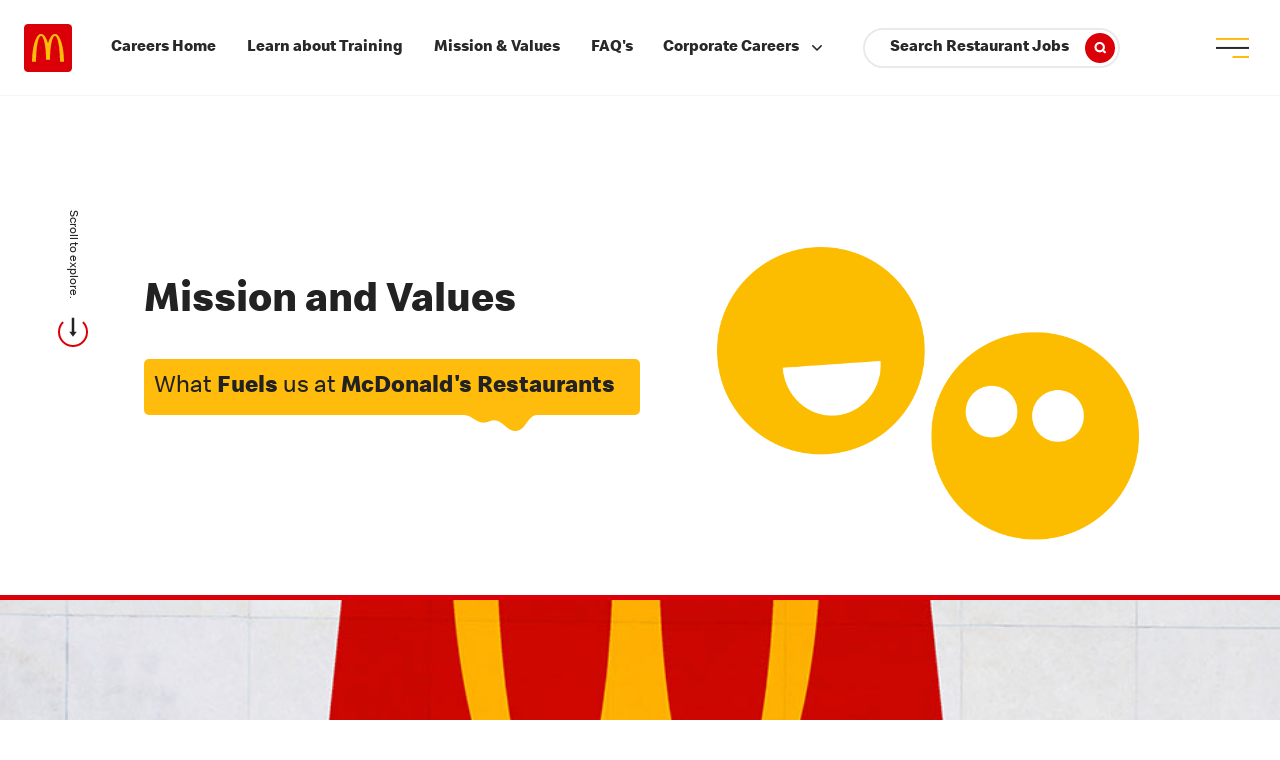

--- FILE ---
content_type: text/html; charset=utf-8
request_url: https://careers.mcdonalds.co.nz/mission-and-values
body_size: 18811
content:
<!DOCTYPE html>
<html lang="en">
  <head>


    
    <meta charset="UTF-8">
    <meta name="viewport" content="width=device-width, height=device-height, user-scalable=yes, initial-scale=1.0, minimum-scale=1.0">
    <meta name="description" content="Our mission and values drive our service model  at Maccas. Come join us in serving up feel-good moments.">
    <meta name="theme-color" content="#ffffff">
    <meta name="apple-mobile-web-app-capable" content="yes">

    
    <meta property="og:title" content="Mission and Values">
    <meta property="og:type" content="website">
    <meta property="og:url" content="https://careers.mcdonalds.co.nz/mission-and-values">
    <meta property="og:image" content="https://d21jvwj1c73d2e.cloudfront.net/oms/1158/image/2025/3/F1DP2_1f4168efc4d911ecafa89ccea4006d39/1f4168efc4d911ecafa89ccea4006d39.jpg">
    <meta property="og:description" content="Our mission and values drive our service model  at Maccas. Come join us in serving up feel-good moments.">
    <meta property="og:site_name" content="Mission and Values">

    
    <meta name="twitter:card" content="summary_large_image">
    <meta name="twitter:title" content="Mission and Values">
    <meta name="twitter:description" content="Our mission and values drive our service model  at Maccas. Come join us in serving up feel-good moments.">
    <meta name="twitter:image" content="https://d21jvwj1c73d2e.cloudfront.net/oms/1158/image/2025/3/F1DP2_1f4168efc4d911ecafa89ccea4006d39/1f4168efc4d911ecafa89ccea4006d39.jpg">

    
    <link rel="preconnect" href="https://d21jvwj1c73d2e.cloudfront.net/" crossorigin>
    <link rel="preconnect" href="https://cdnjs.cloudflare.com" crossorigin>
    <link rel="dns-prefetch" href="https://d21jvwj1c73d2e.cloudfront.net/">

    <meta name="site-analytics" id="analytics" data-analytics-master="true" data-analytics-key="G-L75QL02LV3" data-analytics-preview="false" content="Career Site Core Analytics">


    
    <link rel="canonical" href="https://careers.mcdonalds.co.nz/mission-and-values">

    <title>Mission and Values</title>
<link rel="icon" href="/favicon.ico" sizes="16x16 32x32 48x48" type="image/x-icon">
<link rel="icon" href="/favicon-32x32.png" sizes="32x32" type="image/png">
<link rel="icon" href="/favicon-192x192.png" sizes="192x192" type="image/png">
<link rel="apple-touch-icon" href="/apple-touch-icon.png" sizes="180x180">
<link rel="apple-touch-icon" href="/apple-touch-icon-76x76.png" sizes="76x76">
<link rel="apple-touch-icon" href="/apple-touch-icon-120x120.png" sizes="120x120">
<link rel="apple-touch-icon" href="/apple-touch-icon-152x152.png" sizes="152x152">
<link rel="mask-icon" href="/safari-pinned-tab.svg" color="#000000">

    
    <link rel="stylesheet" href="/vendor.css">
    <link rel="stylesheet" href="/style.css">
    <link rel="stylesheet" href="/index.css">
    <link rel="stylesheet" href="https://cdnjs.cloudflare.com/ajax/libs/font-awesome/4.7.0/css/font-awesome.min.css">

    
    <script type="application/ld+json">
        {
        "@context": "https://schema.org",
        "@type": "WebPage",
        "name": "Mission and Values",
        "description": "Our mission and values drive our service model  at Maccas. Come join us in serving up feel-good moments.",
        "url": "https://careers.mcdonalds.co.nz/mission-and-values",
        "image": "https://d21jvwj1c73d2e.cloudfront.net/oms/1158/image/2025/3/F1DP2_1f4168efc4d911ecafa89ccea4006d39/1f4168efc4d911ecafa89ccea4006d39.jpg"
       
    }
    </script>

    

    
  <script>(function(w,d,s,l,i){w[l]=w[l]||[];w[l].push({'gtm.start':    new Date().getTime(),event:'gtm.js'});var f=d.getElementsByTagName(s)[0],    j=d.createElement(s),dl=l!='dataLayer'?'&l='+l:'';j.async=true;j.src=    'https://www.googletagmanager.com/gtm.js?id='+i+dl;f.parentNode.insertBefore(j,f);    })(window,document,'script','dataLayer','GTM-N5BSZ3Z7');</script>
	<link integrity="sha256-jSnbWBu8Ux11UQ7xFW+C7WwW03YQLD6MYSiuoVJ9umo=" rel="stylesheet" type="text/css" href="https://cdn.sites.mchire.com/mchire-prod-careersites/763ed3f570/main.css" crossorigin="anonymous">
	<script>
  window.__PRELOAD_STATE__ = {"jobSearch":{"params":{},"totalJob":0,"isLoading":false,"jobs":[],"similarJobs":[],"triggerSearch":0,"facets":[]},"company":{"apply_url_destination":"job_details","source_tracking_enabled":true,"gdpr_banner_enabled":false,"gdpr_banner_content":null,"job_search_configuration_enable":false,"site_available_languages":["en","en-us"],"page_attributes":{"jobs_radius_enable_kilometers":false,"jobs_radius_default_radius_item":15,"disable_switch_search_mode":false,"disable_new_renderer_component_html_structure":false,"default_page_size":10,"disableJobsListHeaderV2":false},"formattedCustomFields":{},"translation":{"component_close_button_label":"Close modal","component_search_input_commute_time_label":"Commute Time Search Location Starting Point","component_first_page_button_label":"First page","component_previous_page_button_label":"Previous Page","component_next_page_button_label":"Next Page","component_last_page_button_label":"Last page","component_pagination_announcement":"Showing {start_job}-{end_job} of {total} jobs","component_pagination_navigation_label":"Pagination","component_pagination_navigation_control_label":"Page Navigation Controls","component_page_number_label":"Page {page_number}","component_page_size_label":"Page Size","component_first_label":"first","component_previous_label":"prev","component_next_label":"next","component_last_label":"last","component_radius_label":"Radius","component_radius_km":"KM","component_radius_miles":"Miles","component_sort_by_label":"Sort by","component_search_input_keyword_label":"Keyword Search","component_search_input_location_label":"Location Search","component_remove_location_label":"Remove your selection","component_no_jobs_announcement":"No open jobs meet your search criteria","component_jobs_related_announcement":"{total_job} related jobs displayed","component_remove_filter_announcement":"filter removed and jobs are refreshed","component_filter_announcement":"Jobs related to {option_title} are displayed","component_go_to_first_page_icon_title":"Go to first page","component_go_to_last_page_icon_title":"Go to last page","component_go_to_previous_page_icon_title":"Go to previous page","component_go_to_next_page_icon_title":"Go to next page","component_remove_filter_selection_title":"Remove {filter_title} search filter selection","component_use_your_location_title":"Use your location","component_gdpr_decline_button_label":"Decline","component_gdpr_accept_button_label":"Accept","component_filter_header_title":"Filter by {filter_name}","component_jobs_list_only_apply_button_ats_label":"{button_text}, {job_title} (Opens in new tab)","component_location_denied_alert_close_button_label":"Close location permission modal","shared_icons_employment_type_svg_label":"Employment Type","shared_icons_brand_svg_label":"Brand","shared_icons_pin_svg_label":"Job Location","component_jobs_current_searches_no_job":"No open jobs meet your search options","component_hiring_event_list_label":"Hiring Events List","component_hiring_event_search_label":"Search Hiring Events","component_hiring_event_search_keyword_label":"Keyword Hiring Event Search","component_hiring_event_search_location_label":"Location Hiring Event Search","component_shared_icons_calendar_svg_title":"Date","component_shared_icons_clock_svg_title":"Time","component_shared_icons_location_svg_title":"Location"}},"hiringEvents":{"params":{"keyword":"","locationName":""},"events":[],"total":0,"isLoading":false}};
  window.__BUILD__ = '763ed3f570';
</script>
</head>
  <body class="page-mission-and-values">
<noscript><iframe src="https://www.googletagmanager.com/ns.html?id=GTM-N5BSZ3Z7" height="0" width="0" style="display:none;visibility:hidden"></iframe></noscript>

    <div class="ThemedContent">
      <div id="CompHTMLTop"> 
        
            
    
    <div class="progress" data-module-progress></div>


<header class="c-header-navigation -dark" id="main__menu" data-module-navigation>
  <div class="c-header-navigation__content">
    <a class="c-header-navigation__logo" href="/" aria-label="McDonald's Arch Logo">

      <svg class="c-header-navigation__logo--desktop" role="img" aria-label="McDonald's Arch Logo Desktop">
        <use xlink:href="#svg-logo"></use>
      </svg>

      Careers at McDonald's
    </a>
    <nav class="c-header-navigation__nav">
      <ul class="c-header-navigation__list">


        <li class="c-header-navigation__item">
          <a class="c-header-navigation__link" href="/"> Careers Home</a>
        </li>
        <li class="c-header-navigation__item">
          <a class="c-header-navigation__link" href="/training"> Learn about Training</a>
        </li>
        <li class="c-header-navigation__item">
          <a class="c-header-navigation__link" href="/mission-and-values"> Mission & Values</a>
        </li>
        <li class="c-header-navigation__item">
          <a class="c-header-navigation__link" href="/faqs"> FAQ's</a>
        </li>


       <li class="c-header-navigation__item has-drop">

          <a class="c-header-navigation__link has-drop" href="/corporate-careers"> Corporate Careers
            <span class="c-header-navigation__item-drop">
              <svg>
                <use xlink:href="#svg-arrow-down"></use>
              </svg>
            </span>
          </a>


          <ul class="c-header-navigation__item-submenu">
            <li>
              <a href="/corporate-careers#benefits-perks-scrollto" id="benefits-perks-linker" data-scroll-to> Benefits and Perks
              </a>
            </li>
            <li>
              <a href="/corporate-careers#mission-vision-scrollto" id="mission-vision-linker" data-scroll-to>  Corporate Mission and Vision
              </a>
            </li>
            
            <li>
              <a href="/corporate-careers#team-scrollto" id="team-linker" data-scroll-to>Our Team
              </a>
            </li>
          </ul>
        </li>
        
      </ul>
    </nav>
    <div class="c-header-navigation__search-btn">
      <div>
        <a class="c-header-navigation__link -cta-btn" href="/restaurant-jobs">
          Search Restaurant Jobs
          <span class="c-header-navigation__link-icon o-button__icon">
            <svg>
              <use xlink:href="#svg-search"></use>
            </svg>
          </span>
        </a>
      </div>

    </div>

    <div class="c-header-navigation__menu">
      <div class="c-header-navigation__menu-wrap u-vertical-center">
        <button class="c-header-navigation__button" type="button" aria-label="menu button">
          <span class="c-header-navigation__button-line"></span>
          <span class="c-header-navigation__button-line"></span>
          <span class="c-header-navigation__button-line"></span>
        </button>
      </div>
    </div>

    <div class="global-menu">
      <div class="global-menu__wrap o-container">
        <ul>
          <li class="global-menu__item global-menu__item--melt"><a href="/">Careers Home</a></li>
          <li class="global-menu__item global-menu__item--melt"><a href="/training">Learn about Training</a></li>
          <li class="global-menu__item global-menu__item--melt"><a href="/mission-and-values">Mission & Values</a></li>
          <li class="global-menu__item global-menu__item--melt"><a href="/faqs">FAQ's</a></li>
          <li class="global-menu__item global-menu__item--melt -remove"><a href="/corporate-careers">Corporate Careers</a>
          
            <ul>
              <li>
                <a href="/corporate-careers#benefits-perks-scrollto" id="benefits-perks-linker-mobile" data-scroll-to> Benefits and Perks
                </a>
              </li>
              <li>
                <a href="/corporate-careers#mission-vision-scrollto" id="mission-vision-linker-mobile" data-scroll-to>  Corporate Mission and Vision
                </a>
              </li>
             
              <li>
                <a href="/corporate-careers#team-scrollto" id="team-linker-mobile" data-scroll-to>Our Team
                </a>
              </li>
            
      
            </ul>
          
          </li>
          <li class="global-menu__item global-menu__item--melt"><a href="/restaurant-jobs">Search Restaurant Jobs</a>
          </li>
        </ul>

      </div>
    </div>
    <svg class="shape-overlays" viewBox="0 0 100 100" preserveAspectRatio="none">
      <path class="shape-overlays__path" d=""></path>
      <path class="shape-overlays__path" d=""></path>
      <path class="shape-overlays__path" d=""></path>
    </svg>

  </div>
  <div class="o-overlay"></div>
</header>

      </div>
    </div>
    <div class="ThemedContent">
      <div id="PContent" class="main-content">
        

<main data-namespace="interior" data-page="mission-values">
    <div class="o-wrap">
        <div class="o-scroll" data-module-scroll="main">
            <section data-component="main-hero" id="main">
                <div class="c-main-hero">
                    <div class="c-main-hero__inner">
                        <div class="c-main-hero__background">
                            <div class="c-main-hero__background-wrap">
                                <div class="o-background" data-scroll data-scroll-call="lazyLoad, Scroll, main"
                                    data-src="https://d21jvwj1c73d2e.cloudfront.net/oms/1158/image/2025/2/8EG2H_mission-smile/mission-smile.png"
                                    role="img" aria-label="logo">
                                </div>

                            </div>
                        </div>
                        <div class="c-main-hero__container o-container">
                            <div class="c-main-hero__layout o-layout -flex -middle">
                                <div class="c-main-hero__layout-item o-layout__item u-1/1 u-2/4@medium">
                                    <div class="c-main-hero__content" data-scroll data-scroll-speed="2">
                                        <h1 class="c-main-hero__title">
                                            <span class="c-main-hero__title-inner">

                          Mission
                          and
                          Values
                          <span class="c-main-hero__title-bg"> </span>
                                            </span>
                                        </h1>

                                        <div class="c-main-hero__subtitle">
                                            <div class="c-main-hero__subtitle-content">
                                                <p class="c-main-hero__subtitle-message">
                                                    What <strong>Fuels</strong> us at
                                                    <strong>McDonald's Restaurants</strong>
                                                </p>

                                            </div>
                                        </div>


                                    </div>
                                </div>

                            </div>
                        </div>
                        <div class="__scroll u-anime -delay-4">
                            <a class="scroll-wrap" data-scroll data-scroll-to href="#intro">
                                <div class="scroll-text">Scroll to explore.</div>
                                <div class="scroll-arrow">
                                    <svg role="img">
                                        <use xlink:href="#svg-arrow-long"></use>
                                    </svg>
                                </div>
                            </a>
                        </div>

                    </div>
                </div>
                <div class="c-hero-big">
                    <div class="c-hero-big__inner">
                        <div class="c-hero-big__background">
                            <div class="c-hero-big__background-wrap">
                                <div class="c-hero-big__background-image o-reveal" data-scroll-repeat="false"
                                    data-scroll data-scroll-class="is-reveal" data-scroll-offset="50">
                                    <div class="o-background" data-scroll data-scroll-speed="-0.6"
                                        data-scroll-position="middle">
                                        <div class="o-background__image-full -zoom-small" data-scroll
                                            data-scroll-call="lazyLoad, Scroll, main"
                                            data-src="https://d21jvwj1c73d2e.cloudfront.net/oms/1158/image/2025/2/UFIGC_mission-hero/mission-hero.jpg"
                                            style="background-position: center top;" role="img"
                                            aria-label="crew member smiling at customer with meal"></div>
                                    </div>
                                    <div class="o-reveal__background-reveal"></div>
                                </div>
                            </div>
                        </div>
                    </div>
                </div>
            </section>




            <section data-component="mission" id="intro">
                <div class="c-mission">

                    <div class="o-container">
                        <div class="c-mission__inner">
                            <div class="c-mission__layout o-layout -flex -middle -gutter ">
                                <div class="c-mission__layout-item o-layout__item u-1/1 u-2/5@medium">
                                    <div class="l-layout__content">
                                        <div class="l-layout__content-title--wrap" data-scroll
                                            data-scroll-offset="25%,0">
                                            <h2 class="l-layout__content-title">
                                                Making Delicious Feel-Good Moments Easy for Everyone.
                                            </h2>
                                        </div>



                                    </div>


                                </div>

                                <div class="c-mission__layout-item o-layout__item u-1/1 u-3/5@medium">
                                    <div class="l-layout__content">

                                        <h2 class="l-layout__content-title -small">
                                            Our Mission </h2>


                                        <p class="l-layout__content-text">
                                            This is how we uniquely feed and foster communities. We serve delicious food
                                            people feel good
                                            about eating, with convenient locations and hours and affordable prices, and
                                            by working hard to
                                            offer the speed, choice and personalization our customers expect. At our
                                            best, we don't just
                                            serve food, we serve moments of feel-good, all with the lighthearted,
                                            unpretentious, welcoming,
                                            dependable personality consumers know and love.




                                        </p>

                                    </div>

                                </div>

                            </div>
                        </div>
                    </div>
                </div>

                <div class="c-mission__grid">
                    <div class="c-mission__grid-list">
                        <div class="c-mission__grid-item">
                            <div class="c-mission__grid-image o-reveal" data-scroll-repeat="false" data-scroll
                                data-scroll-class="is-reveal" data-scroll-offset="50">
                                <div class="o-background" data-scroll data-scroll-position="middle">
                                    <div class="o-background__image-full" data-scroll
                                        data-scroll-call="lazyLoad, Scroll, main"
                                        data-src="https://d21jvwj1c73d2e.cloudfront.net/oms/1158/image/2025/2/FPLPC_mission-1/mission-1.jpg"
                                        style="background-position: center top;" role="img"
                                        aria-label="crew member smiling at customer with meal"></div>
                                </div>
                                <div class="o-reveal__background-reveal"></div>
                            </div>
                        </div>
                        <div class="c-mission__grid-item">
                            <div class="c-mission__grid-image o-reveal" data-scroll-repeat="false" data-scroll
                                data-scroll-class="is-reveal" data-scroll-offset="50">
                                <div class="o-background" data-scroll data-scroll-position="middle">
                                    <div class="o-background__image-full" data-scroll
                                        data-scroll-call="lazyLoad, Scroll, main"
                                        data-src="https://d21jvwj1c73d2e.cloudfront.net/oms/1158/image/2025/2/IW8HC_mission-2/mission-2.jpg"
                                        style="background-position: center top;" role="img"
                                        aria-label="crew member smiling with coffee">
                                    </div>
                                </div>
                                <div class="o-reveal__background-reveal"></div>
                            </div>
                        </div>
                        <div class="c-mission__grid-item">
                            <div class="c-mission__grid-image o-reveal" data-scroll-repeat="false" data-scroll
                                data-scroll-class="is-reveal" data-scroll-offset="50">
                                <div class="o-background" data-scroll data-scroll-position="middle">
                                    <div class="o-background__image-full" data-scroll
                                        data-scroll-call="lazyLoad, Scroll, main"
                                        data-src="https://d21jvwj1c73d2e.cloudfront.net/oms/1158/image/2025/2/J9HX3_mission-3/mission-3.jpg"
                                        style="background-position: center top;" role="img"
                                        aria-label="crew member smiling"></div>
                                </div>
                                <div class="o-reveal__background-reveal"></div>
                            </div>
                        </div>
                    </div>
                </div>
            </section>

            <section data-component="values">
                <div class="c-values">
                    <div class="c-values__banner">
                        <div class="o-container">
                            <div class="c-values__banner-inner">


                                <div class="c-values__banner-img">
                                    <svg role="img">
                                        <use xlink:href="#svg-values-logo"></use>
                                    </svg>
                                </div>
                                <div class="c-values__banner-content -dark">
                                    <div class="l-layout__content">
                                        <h3 class="l-layout__content-title">
                                            Our Values
                                        </h3>

                                        <p class="l-layout__content-text">
                                            Our values drive our culture and shape our beliefs, our priorities and our
                                            actions. They
                                            influence the decisions we make, how we treat one another and how we show up
                                            as a brand to the
                                            world.

                                        </p>

                                    </div>
                                </div>
                            </div>
                        </div>
                    </div>

                    <section data-component="values" id="values-scrollto" data-module-slider>
                        <div class="c-blurb">
                            <div class="o-container">
                                <div class="c-blurb__layout o-layout -flex -middle">
                                    <div class="c-blurb__layout-item o-layout__item u-1/1">


                                        <div class="c-blurb-slider__inner">
                                            <div class="c-blurb-slider">
                                                <div class="c-blurb-slider__main swiper">
                                                    <div class="c-blurb-slider__wrap swiper-wrapper">
                                                        <div class="c-blurb-slider__item swiper-slide">
                                                            <div class="c-blurb-slider__content">
                                                                <div class="c-blurb-slider__content-image">
                                                                    <img data-scroll data-scroll-call="lazyLoad, Scroll, main"
                                      data-src="https://d21jvwj1c73d2e.cloudfront.net/oms/1158/image/2025/2/5QPQM_mission-serve/mission-serve.png"
                                      alt="serve logo" />
                                                                </div>
                                                                <div class="c-blurb-slider__content-text">
                                                                    <h3 class="l-layout__content-title">Serve</h3>
                                                                    <p class="l-layout__content-text">We Put Our Guests
                                                                        and People First.</p>

                                                                </div>
                                                            </div>
                                                        </div>
                                                        <div class="c-blurb-slider__item swiper-slide">
                                                            <div class="c-blurb-slider__content">
                                                                <div class="c-blurb-slider__content-image">
                                                                    <img data-scroll data-scroll-call="lazyLoad, Scroll, main"
                                      data-src="https://d21jvwj1c73d2e.cloudfront.net/oms/1158/image/2025/2/XAKZO_mission-inclusion/mission-inclusion.png"
                                      alt="inclusion logo" />
                                                                </div>
                                                                <div class="c-blurb-slider__content-text">
                                                                    <h3 class="l-layout__content-title">Inclusion</h3>
                                                                    <p class="l-layout__content-text">We Open Our Doors
                                                                        to Everyone.</p>
                                                                </div>
                                                            </div>
                                                        </div>

                                                        <div class="c-blurb-slider__item swiper-slide">
                                                            <div class="c-blurb-slider__content">
                                                                <div class="c-blurb-slider__content-image">
                                                                    <img data-scroll data-scroll-call="lazyLoad, Scroll, main"
                                      data-src="https://d21jvwj1c73d2e.cloudfront.net/oms/1158/image/2025/2/DA842_mission-integrity/mission-integrity.png"
                                      alt="integrity" />
                                                                </div>
                                                                <div class="c-blurb-slider__content-text">
                                                                    <h3 class="l-layout__content-title">Integrity</h3>
                                                                    <p class="l-layout__content-text">We Do the Right
                                                                        Thing.</p>
                                                                </div>
                                                            </div>
                                                        </div>

                                                        <div class="c-blurb-slider__item swiper-slide">
                                                            <div class="c-blurb-slider__content">
                                                                <div class="c-blurb-slider__content-image">
                                                                    <img data-scroll data-scroll-call="lazyLoad, Scroll, main"
                                      data-src="https://d21jvwj1c73d2e.cloudfront.net/oms/1158/image/2025/2/NNY38_mission-community/mission-community.png"
                                      alt="Community logo" />
                                                                </div>
                                                                <div class="c-blurb-slider__content-text">
                                                                    <h3 class="l-layout__content-title">Community</h3>
                                                                    <p class="l-layout__content-text">We Are Good
                                                                        Neighbors.</p>
                                                                </div>
                                                            </div>
                                                        </div>

                                                        <div class="c-blurb-slider__item swiper-slide">
                                                            <div class="c-blurb-slider__content">
                                                                <div class="c-blurb-slider__content-image">
                                                                    <img data-scroll data-scroll-call="lazyLoad, Scroll, main"
                                      data-src="https://d21jvwj1c73d2e.cloudfront.net/oms/1158/image/2025/2/QUCWQ_mission-family/mission-family.png"
                                      alt="Family logo" />
                                                                </div>
                                                                <div class="c-blurb-slider__content-text">
                                                                    <h3 class="l-layout__content-title">Family</h3>
                                                                    <p class="l-layout__content-text">We Get Better
                                                                        Together.</p>
                                                                </div>
                                                            </div>
                                                        </div>
                                                    </div>



                                                </div>
                                            </div>
                                            
                                            <div class="swiper-pagination"></div>

                                        </div>

                                    </div>
                                </div>
                            </div>
                        </div>


                    </section>

                </div>
            </section>

            <section data-component="blurb-image">
                <div class="c-blurb-image">
                    <div class="o-container">
                        <div class="c-blurb-image__layout o-layout -flex -middle -gutter -mobile-flip">
                            <div class="c-blurb-image__layout-item o-layout__item u-1/1 u-1/2@medium">
                                <div class="c-blurb-image__content-logo">
                                    <img class="rmhc-logo" data-scroll data-scroll-call="lazyLoad, Scroll, main"
                      data-src="https://d21jvwj1c73d2e.cloudfront.net/oms/1158/image/2025/2/05BFV_mission-rmhc-2/mission-rmhc-2.png"
                      alt="rmhc logo" width="400px" />
                                </div>
                                <div class="l-layout__content">
                                    <h3 class="l-layout__content-title -small">
                                        Help through RMHC®

                                    </h3>

                                    <p class="l-layout__content-text">
                                        At the heart of our community commitment is RMHC, one of New Zealand's major
                                        children's charities
                                        that helps thousands of seriously ill children and their families every year.
                                    </p>

                                    <a class="l-layout-content__button o-button -fill -long-btn"
                                        href="https://mcdonalds.co.nz/ronald-mcdonald-house-charities" target="_blank">
                                        <span class="o-button__inner">
                        <span class="o-button__label">Learn More About RMHC
                        </span>
                                        <span class="o-button__icon">
                          <svg role="img">
                            <use xlink:href="#svg-slider-arrow-r"></use>
                          </svg>
                        </span>
                                        </span>

                                        <svg class="svg-gooey__button" width="0" height="0">
                                            <use xlink:href="#svg-gooey"></use>
                                        </svg>
                                    </a>

                                </div>
                            </div>
                            <div class="c-blurb-image__layout-item o-layout__item u-1/1 u-1/2@medium">

                                <div class="c-blurb-image__background-wrapper">

                                    <div class="c-blurb-image__background o-reveal" data-scroll-repeat="false"
                                        data-scroll data-scroll-class="is-reveal" data-scroll-offset="50">
                                        <div class="o-background" data-scroll data-scroll-speed="-0.6"
                                            data-scroll-position="middle">
                                            <div class="o-background__image-full" data-scroll
                                                data-scroll-call="lazyLoad, Scroll, main"
                                                data-src="https://d21jvwj1c73d2e.cloudfront.net/oms/1158/image/2025/2/EZYF4_mission-4/mission-4.jpg"
                                                style="background-position: center top;" role="img"
                                                aria-label="crew member smiling at customer with meal"></div>
                                        </div>
                                        <div class="c-tag">
                                            Kareko-Tui Family, Dargaville
                                        </div>
                                        <div class="o-reveal__background-reveal"></div>
                                    </div>

                                </div>





                            </div>
                        </div>
                    </div>
                </div>
            </section>

            <section data-component="diversity" data-module-trans>
                <div class="c-image-box">

                    <div class="o-container">

                        <div class="c-image-box-translate">
                            <div class="c-image-box-translatee__layout o-layout -flex -middle -gutter">
                                <div class="c-image-box-main__layout-item o-layout__item u-1/1 u-1/2@medium"></div>
                                <div class="c-image-box-main__layout-item o-layout__item u-1/1 u-1/2@medium">
                                    <div class="c-image-box-main__content l-layout__content">
                                        <div class="trans active" id="english">
                                            <h2 class="l-layout__content-title">
                                                Diversity, Equity and Inclusion </h2>

                                            <p class="l-layout__content-text">
                                                Our strategy for the future is built on a simple idea: <strong>when we live our values, we
                            succeed</strong>. Staying true to these core ideals is how we build trust in communities.
                                            </p>

                                        </div>
                                        <div class="trans" id="maori">
                                            <h2 class="l-layout__content-title">
                                                Te Kanorau, te Manarite, me te Kotahitanga
                                            </h2>

                                            <p class="l-layout__content-text">
                                                He ohia ngawari e noho nei hei tuapapa mo ta matou rautaki: ki te
                                                whakatinanahia a matou uara,
                                                ka angitu. Ma te u ki enei matapono e whirinaki mai ai nga hapori.
                                            </p>

                                        </div>


                                        <div class="c-translate">
                                            <span class="c-translate__content">
                          Translate Above Content
                        </span>
                                            <div class="c-translate__button-wrap">
                                                <a class="c-translate__button -left -active" data-target="english">
                                                    <span class="c-translate__button-label">
                              English
                            </span>
                                                </a>
                                                <a class="c-translate__button -right" data-target="maori">
                                                    <span class="c-translate__button-label">
                              Maori
                            </span>
                                                </a>

                                            </div>
                                        </div>


                                        <a class="l-layout-content__button o-button -red -long-btn"
                                            href="https://corporate.mcdonalds.com/corpmcd/our-purpose-and-impact/jobs-inclusion-and-empowerment/diversity-and-inclusion.html"
                                            target="_blank">
                                            <span class="o-button__inner">
                          <span class="o-button__label">Our global Diversity, Equity &amp; Inclusion Strategy
                          </span>

                                            </span>


                                        </a>

                                    </div>




                                </div>
                            </div>

                        </div>


                        <div class="c-image-box-main -full">
                            <div class="c-image-box-main__layout o-layout -flex -top">

                                <div class="c-image-box-main__layout-item o-layout__item u-1/1">
                                    <div class="c-image-box-main__background o-reveal" data-scroll-repeat="false"
                                        data-scroll data-scroll-class="is-reveal" data-scroll-offset="0.3">
                                        <div class="o-background" data-scroll data-scroll-speed="1"
                                            data-scroll-position="middle">
                                            <div class="o-background__image-full" data-scroll
                                                data-scroll-call="lazyLoad, Scroll, main"
                                                data-src="https://d21jvwj1c73d2e.cloudfront.net/oms/1158/image/2025/2/X5TAR_mission-5/mission-5.jpg"
                                                role="img" aria-label="coworkers outside smailing and talking"></div>


                                        </div>

                                        <div class="o-reveal__background-reveal"></div>
                                    </div>
                                </div>

                            </div>
                        </div>


                    </div>
                </div>
            </section>
            <section data-component="olivia-cta-banner">
                <div class="c-cta-banner">
                    <div class="o-container">
                        <div class="c-cta-banner__inner">
                            <div class="c-cta-banner__layout o-layout -flex -middle -gutter">
                                <div class="c-cta-banner__layout-item o-layout__item u-1/1 u-1/2@medium">
                                    <div class="l-layout__content -dark">

                                        <h2 class="l-layout__content-title">
                                            Ready to Find a Role?
                                        </h2>


                                    </div>


                                </div>

                                <div class="c-cta-banner__layout-item o-layout__item u-1/1 u-1/2@medium">

                                    <a class="l-layout-content__button o-button -fill" href="/jobs">
                                        <span class="o-button__inner">
                        <span class="o-button__label">View All Jobs</span>
                                        <span class="o-button__icon">
                          <svg role="img">
                            <use xlink:href="#svg-slider-arrow-r"></use>
                          </svg>
                        </span>
                                        </span>

                                        <svg class="svg-gooey__button" width="0" height="0">
                                            <use xlink:href="#svg-gooey"></use>
                                        </svg>
                                    </a>

                                </div>

                            </div>
                        </div>
                    </div>
                    <div class="c-bubbles" data-scroll data-scroll-speed="-0.6" data-position="middle">
                        <svg role="img">
                            <use xlink:href="#svg-fiz"></use>
                        </svg>
                    </div>
                </div>
            </section>



        </div>
    </div>
</main>
      </div>
    </div>
    <div class="ThemedContent">
      <div id="CompHTMLPageBottom" class="main-footer">
        
        


<footer class="c-footer">
    <div class="c-footer__info">
        <div class="o-container-fluid">
            <div class="c-footer__media">
                <div class="c-footer__social">
                    <div class="c-footer__social__item">
                        <a class="c-footer__social-link -facebook" href="https://www.facebook.com/McDonaldsNZ"
                            target="_blank" rel="noopener noreferrer"
                            aria-label="Visit McDonald’s New Zealand on Facebook">
                            <svg class="c-footer__social-icon" role="img" aria-hidden="true">
                                <use xlink:href="#svg-facebook"></use>
                            </svg>
                        </a>
                    </div>

                    <div class="c-footer__social__item">
                        <a class="c-footer__social-link -twitter" href="https://twitter.com/MaccasNZ" target="_blank"
                            rel="noopener noreferrer" aria-label="Visit McDonald’s New Zealand on Twitter">
                            <svg class="c-footer__social-icon" role="img" aria-hidden="true">
                                <use xlink:href="#svg-twitter"></use>
                            </svg>
                        </a>
                    </div>

                    <div class="c-footer__social__item">
                        <a class="c-footer__social-link -linkedin"
                            href="https://www.linkedin.com/company/mcdonalds-newzealand/" target="_blank"
                            rel="noopener noreferrer" aria-label="Visit McDonald’s New Zealand on LinkedIn">
                            <svg class="c-footer__social-icon" role="img" aria-hidden="true">
                                <use xlink:href="#svg-linkedin"></use>
                            </svg>
                        </a>
                    </div>

                    <div class="c-footer__social__item">
                        <a class="c-footer__social-link -youtube" href="https://www.youtube.com/user/MaccasNZ"
                            target="_blank" rel="noopener noreferrer"
                            aria-label="Visit McDonald’s New Zealand on YouTube">
                            <svg class="c-footer__social-icon" role="img" aria-hidden="true">
                                <use xlink:href="#svg-youtube"></use>
                            </svg>
                        </a>
                    </div>

                    <div class="c-footer__social__item">
                        <a class="c-footer__social-link -instagram" href="https://www.instagram.com/mcdonaldsnz/"
                            target="_blank" rel="noopener noreferrer"
                            aria-label="Visit McDonald’s New Zealand on Instagram">
                            <svg class="c-footer__social-icon" role="img" aria-hidden="true">
                                <use xlink:href="#svg-instagram"></use>
                            </svg>
                        </a>
                    </div>
                </div>
            </div>
        </div>

        <div class="c-footer__copy-right">
            <div class="o-container-fluid">
                <div class="c-footer__copy-right-layout o-layout -gutter-small -flex -middle">
                    <div class="o-layout__item u-1/1 u-3/5@medium">
                        <ul>
                            <li><a href="https://mcdonalds.co.nz" target="_blank" rel="noopener noreferrer"
                                    aria-label="Visit McDonald’s New Zealand homepage">New Zealand</a></li>
                            <li><a href="https://mcdonalds.co.nz/contact-us" target="_blank" rel="noopener noreferrer"
                                    aria-label="Contact McDonald’s New Zealand">Contact</a></li>
                            <li><a href="https://mcdonalds.co.nz/privacy-policy" target="_blank"
                                    rel="noopener noreferrer"
                                    aria-label="Read McDonald’s New Zealand privacy policy">Privacy Policy</a></li>
                            <li><a href="https://mcdonalds.co.nz/terms-and-conditions" target="_blank"
                                    rel="noopener noreferrer"
                                    aria-label="Read McDonald’s New Zealand terms and conditions">Terms & Conditions</a>
                            </li>
                        </ul>
                    </div>
                    <div class="o-layout__item u-1/1 u-2/5@medium">
                        <div class="c-footer__copy-right--reserved">
                            <svg aria-hidden="true">
                                <use xlink:href="#svg-mini-logo"></use>
                            </svg>
                            <p>© 2025 McDonald’s. All Rights Reserved.</p>
                        </div>
                    </div>
                </div>
                
            </div>
        </div>
    </div>

    <div class="__back-to js-scrollto">
        <a class="__back-to-link" data-scroll data-scroll-to href="#main" aria-label="Back to top of page">
            <div class="__back-to-icon">
                <svg aria-hidden="true">
                    <use xlink:href="#svg-arrow-long"></use>
                </svg>
            </div>
            <div class="__back-to-label">Back To Top</div>
        </a>
    </div>
</footer>
      </div>
      <div id="CompHTMLBottom" class="CompHTMLBottom"> 
        
        
<script src="/206-e4aae6ec.js"></script>
<script src="/app-104c8971.js"></script>

<script type='text/javascript'>
    window.ResizeObserver=undefined;
    // var oliviaChatData = oliviaChatData || [];
    // var oliviaChatBaseUrl =  'https://www.mchire.com';
    // oliviaChatData.push(['setKey', 'jdjsdroaqpidxqfzhity']);
    // oliviaChatData.push(['start']);
    // (function() {
    //     var apply = document.createElement('script');
    //     apply.type = 'text/javascript';
    //     apply.async = true;
    //     apply.src = 'https://dw510c0u56cc6.cloudfront.net/static/site/js/widget-client.js';
    //     var s = document.getElementsByTagName('script')[0];
    //     s.parentNode.insertBefore(apply, s);
    // })();
</script>


<script type='text/javascript'>
    (function(o,l) {
        window.oliviaChatData = window.oliviaChatData || [];
        window.oliviaChatBaseUrl = o;
        window.oliviaChatData.push(['setKey', l]);
        window.oliviaChatData.push(['start']);
        var apply = document.createElement('script');
        apply.type = 'text/javascript';
        apply.async = true;
        apply.src = 'https://dw510c0u56cc6.cloudfront.net/static/site/js/widget-client.js';
        var s = document.getElementsByTagName('script')[0];
        s.parentNode.insertBefore(apply, s);
    })('https://www.mchire.com', 'tvomqymuzmtktdlepswc');
</script>
      </div>
    </div>
    
        
    
<svg height="0" id="svg--" width="0">
    <symbol id="svg-download" viewBox="0 0 20 20">
        <g fill="none" fill-rule="evenodd" id="AUS" stroke-linecap="round" stroke-linejoin="round" stroke-width="1">
            <g id="RTO-Training-Page" stroke-width="2" transform="translate(-1190.000000, -2504.000000)">
                <g id="Content" transform="translate(-63.000000, 1280.000000)">
                    <g transform="translate(199.000000, 999.000000)">
                        <g id="Group-10" transform="translate(0.000000, 142.000000)">
                            <g id="Group-16-Copy" transform="translate(0.000000, 56.000000)">
                                <g id="Nav"
                                    transform="translate(1064.000000, 37.000000) rotate(270.000000) translate(-1064.000000, -37.000000) translate(1041.000000, 13.000000)">
                                    <g id="download"
                                        transform="translate(23.000000, 24.000000) rotate(90.000000) translate(-23.000000, -24.000000) translate(14.375000, 15.000000)">
                                        <path
                                            d="M17.25,12 L17.25,16 C17.25,17.1045695 16.3918791,18 15.3333333,18 L1.91666667,18 C0.858120896,18 0,17.1045695 0,16 L0,12"
                                            id="Path" />
                                        <polyline points="3.83333333 7 8.625 12 13.4166667 7" />
                                        <line x1="8.625" x2="8.625" y1="12" y2="0" />
                                    </g>
                                </g>
                            </g>
                        </g>
                    </g>
                </g>
            </g>
        </g>
    </symbol>
    <symbol id="svg-arrow" viewBox="203 1136.1 12 6.6">
        <path d="M214.5 1136.7l-5.5 5-5.5-5" fill="none" stroke-miterlimit="10" stroke-width="1.5" />
    </symbol>
    <symbol id="svg-tuition" viewBox="0 0 153 102">
        <defs>
            <polygon id="path-1"
                points="5.53679131e-05 0.139112264 152.997416 0.139112264 152.997416 77.8846044 5.53679131e-05 77.8846044">
            </polygon>
        </defs>
        <g fill="none" fill-rule="evenodd" id="WORK" stroke="none" stroke-width="1">
            <g transform="translate(-989.000000, -2036.000000)">
                <g id="section2" transform="translate(0.000000, 1520.000000)">
                    <g id="benefit" transform="translate(925.000000, 516.000000)">
                        <g id="icon--tuition" transform="translate(64.000000, 0.000000)">
                            <g id="Group-3">
                                <mask fill="white" id="mask-2">
                                    <use href="#path-1" />
                                </mask>
                                <g id="Clip-2" />
                                <path
                                    d="M152.939151,66.8394142 C152.380673,61.7580085 147.95124,58.0060981 142.790028,58.0206311 L139.475335,27.8513717 L152.300205,20.1030651 L71.7971048,0.139112264 L5.53679131e-05,42.7887396 L81.3565596,62.964617 L137.338318,29.1426028 L140.538215,58.2667726 C135.496412,59.366867 131.98701,63.9841358 132.545303,69.0657255 C133.144014,74.5168953 138.194675,78.4362113 143.826515,77.8210415 C149.457985,77.2060557 153.537862,72.2909519 152.939151,66.8394142"
                                    fill="#FCBA20" id="Fill-1" mask="url(#mask-2)" />
                            </g>
                            <polygon fill="#FCBA20" id="Fill-4"
                                points="125.71005 44.0210742 80.4753829 68.1245804 31.1892212 54.5604252 31 54.5814994 36.1005455 102 131 91.4185006 125.899271 44">
                            </polygon>
                        </g>
                    </g>
                </g>
            </g>
        </g>
    </symbol>
    <symbol id="svg-rewards" viewBox="0 0 85 118">
        <defs>
            <polygon points="0 0.100297521 70.9572218 0.100297521 70.9572218 73.9014384 0 73.9014384">
            </polygon>
            <polygon id="path-3"
                points="0.0923118644 0.00291445428 63.9716416 0.00291445428 63.9716416 51.9998466 0.0923118644 51.9998466">
            </polygon>
        </defs>
        <g fill="none" fill-rule="evenodd" stroke="none" stroke-width="1">
            <g transform="translate(-673.000000, -2024.000000)">
                <g transform="translate(0.000000, 1520.000000)">
                    <g transform="translate(575.000000, 504.000000)">
                        <g id="icon--rewards" transform="translate(98.000000, 0.000000)">
                            <g>
                                <mask fill="white">
                                    <use href="#path-1" />
                                </mask>
                                <g />
                                <path
                                    d="M37.9102113,73.8282252 C57.4575432,72.556312 72.2152243,55.038188 70.8723848,34.6984318 C69.5296993,14.3589814 52.5947362,-1.0986095 33.0472503,0.173456612 C13.4997644,1.44552273 -1.2579167,18.9648698 0.0847687636,39.3043202 C1.42776226,59.6440764 18.3625714,75.1002913 37.9102113,73.8282252"
                                    fill="#FCBA20" mask="url(#mask-2)" />
                            </g>
                            <g id="Group-6" transform="translate(21.000000, 66.000000)">
                                <mask fill="white" id="mask-4">
                                    <use href="#path-3" />
                                </mask>
                                <g id="Clip-5" />
                                <path
                                    d="M39.6661617,0.00291445428 C39.5538131,0.207233038 39.438985,0.409710914 39.3229172,0.611728614 L39.5184814,0.0454041298 C27.799663,19.0984189 6.50889298,12.3913392 4.07487845,11.5478348 C4.01413269,11.5160826 3.95261211,11.4852507 3.89217627,11.4530383 L3.889077,11.4818761 C3.86056368,11.4714454 3.8455322,11.4657699 3.8455322,11.4657699 C3.8455322,11.4657699 3.85947893,11.484944 3.88535787,11.520531 L0.0923118644,49.808944 L15.6123893,39.7098997 L27.2160697,51.9998466 L28.2250383,26.3765782 L42.6055128,46.3453451 L45.4875274,29.8496873 L63.9717501,29.8723894 L39.6661617,0.00291445428 Z"
                                    fill="#FCBA20" mask="url(#mask-4)" />
                            </g>
                        </g>
                    </g>
                </g>
            </g>
        </g>
    </symbol>
    <symbol id="svg-training" viewBox="0 0 146 98">
        <g fill="none" fill-rule="evenodd" stroke="none" stroke-width="1">
            <g fill="#FFBC0D" transform="translate(-293.000000, -2030.000000)">
                <g transform="translate(0.000000, 1520.000000)">
                    <g transform="translate(225.000000, 510.000000)">
                        <g id="icon--training" transform="translate(68.000000, 0.000000)">
                            <polygon points="34 94.671446 65.2858497 98 72 33.3287777 40.7141503 30" />
                            <path
                                d="M129.39857,89.9303432 C126.165758,90.0161718 123.47491,87.4093794 123.38907,84.1086401 C123.303009,80.8087879 125.854172,78.0651578 129.087426,77.9793293 C132.320238,77.8943879 135.011086,80.5011802 135.096706,83.8010324 C135.182988,87.1017717 132.631603,89.8454018 129.39857,89.9303432 L129.39857,89.9303432 Z M139.334669,0 L108,2.20248891 L114.665331,98 L146,95.7979547 L139.334669,0 Z"
                                id="Fill-2" />
                            <path
                                d="M23.5171903,90.9526278 L16.2651303,90.8283214 L9.01329722,90.7040149 L9.2666849,76.4622414 L16.5182912,76.5865478 L23.7701243,76.7108542 L23.5171903,90.9526278 Z M1.71428,1 L0,97.4466359 L32.28572,98 L34,1.55358685 L1.71428,1 Z"
                                id="Fill-5" />
                            <path
                                d="M97.8457699,16.2035124 L90.5938884,16.078983 L83.3420069,15.954899 L83.4660929,8.97968872 L90.7179744,9.10399543 L97.9698559,9.22807936 L97.8457699,16.2035124 Z M74.7140646,1 L73,97.4464119 L105.285935,98 L107,1.55314258 L74.7140646,1 Z"
                                id="Fill-8" />
                        </g>
                    </g>
                </g>
            </g>
        </g>
    </symbol>
    <symbol id="svg-schedule" viewBox="0 0 115 120">
        <g fill="none" fill-rule="evenodd" stroke="none" stroke-width="1">
            <g fill="#FFBC0D" transform="translate(-1008.000000, -1728.000000)">
                <g transform="translate(0.000000, 1520.000000)">
                    <g transform="translate(925.000000, 208.000000)">
                        <path
                            d="M136.296963,0.135292558 C167.966969,-2.06993682 195.522472,22.9453228 197.843597,56.0076781 C200.164915,89.0702249 176.372853,117.659312 144.702846,119.864541 C113.032648,122.071111 85.477529,97.0573834 83.1564038,63.9950281 C80.8350864,30.9326728 104.626956,2.34186239 136.296963,0.135292558 Z M133.021509,65.9492298 L125.621709,74.4279499 L121.921521,78.6674057 L118.221332,82.9068616 L114.521144,87.1461259 L110.821724,91.3855817 L116.859764,96.6131396 L120.559184,92.3736838 L124.259372,88.1344195 L127.959561,83.8949636 L135.359361,75.4162435 L139.059549,71.1767877 L133.021509,65.9492298 Z M137.211628,4.85001399 L131.875328,5.50262095 L132.954277,14.2549841 L134.033418,23.0073473 L135.112175,31.7599019 L136.191125,40.512265 L138.015561,55.312423 C135.704875,56.3472908 134.170055,58.8243421 134.364678,61.5975018 C134.611345,65.109477 137.538273,67.7664376 140.902396,67.5320506 C144.266518,67.2976636 146.793743,64.2609731 146.547077,60.7489979 C146.392518,58.5467101 145.183927,56.680488 143.474461,55.6526511 L142.606566,48.6118297 L140.448476,31.1072949 L139.369719,22.3547403 L137.211628,4.85001399 Z"
                            id="icon--scheduling" />
                    </g>
                </g>
            </g>
        </g>
    </symbol>
    <symbol id="svg-competitive" viewBox="0 0 125 107">
        <g fill="none" fill-rule="evenodd" stroke="none" stroke-width="1">
            <g fill="#FFBC0D" transform="translate(-653.000000, -1741.000000)">
                <g transform="translate(0.000000, 1520.000000)">
                    <g transform="translate(575.000000, 221.000000)">
                        <path
                            d="M180.780355,12.9039365 C172.762205,11.4965321 164.946179,13.8302235 159.093206,18.6573157 L141.144087,32.1297976 L128.183913,13.4777755 C124.344357,6.80699678 117.71947,1.83306233 109.589722,0.4058932 C94.9602039,-2.16205616 81.0030624,7.72240659 78.4156135,22.4858272 C76.9966385,30.5805915 79.291969,38.4612605 84.0665957,44.3521966 L127.597423,107 L127.599543,107 L189.867705,62.9007525 C196.343883,58.9857539 201.167814,52.3667083 202.584404,44.2858721 C205.17172,29.5224515 195.409872,15.4720185 180.780355,12.9039365"
                            id="icon--competitive" />
                    </g>
                </g>
            </g>
        </g>
    </symbol>
    <symbol id="svg-food" viewBox="0 0 125 125">
        <path
            d="M3 3c-.56 0-1 .44-1 1v4 1.5c0 1.68 1.02 3.12 2.5 3.71v6.28c0 .83.66 1.5 1.5 1.5 .83 0 1.5-.67 1.5-1.5V13.2c1.47-.6 2.5-2.04 2.5-3.72v-1.5 -4c0-.56-.45-1-1-1 -.56 0-1 .44-1 1v4c0 .27-.23.5-.5.5 -.28 0-.5-.23-.5-.5v-4c0-.56-.45-1-1-1 -.56 0-1 .44-1 1v4c0 .27-.23.5-.5.5 -.28 0-.5-.23-.5-.5v-4c0-.56-.45-1-1-1Zm16.875 0c-.13.01-.26.08-.375.15L16 5.24v3.75h-4v2h1l1 10h6l1-10h1v-2h-4V6.33l2.5-1.5c.47-.29.62-.87.34-1.35 -.22-.36-.59-.56-.97-.5Z"
            transform="scale(5.20833)" />
    </symbol>
    <symbol id="svg-paid" viewBox="0 0 125 125">
        <g transform="scale(2.60416)">
            <path
                d="M23.6 21.8c-4.54-1.18-6-2.39-6-4.29 0-2.18 2.01-3.71 5.4-3.71 3.56 0 4.88 1.7 5 4.2h4.42c-.13-3.45-2.24-6.59-6.42-7.62V6h-6v4.32c-3.88.85-7 3.35-7 7.22 0 4.62 3.83 6.92 9.4 8.26 5.01 1.2 6 2.95 6 4.83 0 1.37-.97 3.57-5.4 3.57 -4.12 0-5.75-1.85-5.96-4.2h-4.41c.25 4.38 3.52 6.83 7.37 7.66V42h6v-4.3c3.89-.75 7-3 7-7.11 0-5.66-4.86-7.6-9.4-8.79Z" />
            <path d="M0 0h48v48H0Z" fill="none" />
        </g>
    </symbol>
    <symbol id="svg-fiz" viewBox="0 0 307 171">
        <g fill="none" fill-rule="evenodd" id="Final" stroke="none" stroke-width="1">
            <g fill-rule="nonzero" id="Home" transform="translate(-121.000000, -5035.000000)">
                <g transform="translate(-29.500000, 786.000000)">
                    <g  transform="translate(29.500000, 4063.000000)">
                        <g id="bubbles-copy" transform="translate(121.000000, 187.000000)">
                            <rect fill="#FFBC0D" height="12" id="Rectangle" rx="6" width="12" x="127" y="139" />
                            <rect fill="#FFBC0D" height="12" id="Rectangle-Copy-10" rx="6" width="12" x="295" y="89" />
                            <rect fill="#FFBC0D" height="24" id="Rectangle-Copy-6" rx="12" stroke="#FFBC0D" width="24"
                                x="30" y="51">
                            </rect>
                            <rect fill="#FFBC0D" height="12" id="Rectangle-Copy-8" rx="6" width="12" x="0" y="151" />
                            <rect height="24" id="Rectangle-Copy-7" rx="12" stroke="#FFBC0D" width="24" x="56"
                                y="145" />
                            <rect height="24" id="Rectangle-Copy-11" rx="12" stroke="#FFBC0D" width="24" x="41"
                                y="98" />
                            <rect height="6" id="Rectangle-Copy" rx="3" stroke="#FFBC0D" width="6" x="106" y="92" />
                            <rect fill="#FFBC0D" height="6" id="Rectangle-Copy-5" rx="3" stroke="#FFBC0D" width="6"
                                x="89" y="0">
                            </rect>
                            <rect fill="#FFBC0D" height="6" rx="3" stroke="#FFBC0D" width="6" x="130" y="44">
                            </rect>
                            <rect height="12" id="Rectangle-Copy-2" rx="6" stroke="#FFBC0D" stroke-width="4" width="12"
                                x="194" y="111" />
                            <rect height="12" id="Rectangle-Copy-9" rx="6" stroke="#FFBC0D" stroke-width="4" width="12"
                                x="243" y="151" />
                            <rect height="12" id="Rectangle-Copy-3" rx="6" stroke="#FFBC0D" width="12" x="230" y="75" />
                            <rect height="12" id="Rectangle-Copy-4" rx="6" stroke="#FFBC0D" width="12" x="66" y="35" />
                        </g>
                    </g>
                </g>
            </g>
        </g>
    </symbol>
    <symbol id="svg-values-logo" viewBox="0 0 280 224">
        <defs>
            <polygon points="0 0 10 0 10 59 0 59" />
        </defs>
        <g fill="none" fill-rule="evenodd" stroke="none" stroke-width="1">
            <g id="mission-values" transform="translate(-325.000000, -1701.000000)">
                <g transform="translate(-84.768601, 707.000000)">
                    <g  transform="translate(0.000000, 627.487080)">
                        <g  transform="translate(109.768601, 316.012920)">
                            <g id="content" transform="translate(190.000000, 0.000000)">
                                <g id="Group-14" transform="translate(110.000000, 50.500000)">
                                    <path
                                        d="M42.2010074,107.720952 L0,84.2468765 L0,84.2449522 C2.71911729,79.328462 8.89613816,77.5523679 13.7989926,80.2790476 L56,103.753124 L55.9980811,103.755048 C53.2808827,108.671538 47.1019429,110.447632 42.2010074,107.720952"
                                        fill="#FFBC0D" />
                                    <path
                                        d="M82.0410997,64.500067 L55,23.8289532 L55.0018976,23.8289532 C59.5694714,20.5790322 65.8183375,21.7761649 68.9589003,26.499933 L96,67.1710468 L95.9981024,67.1710468 C91.4305286,70.4209678 85.1816625,69.2238351 82.0410997,64.500067"
                                        fill="#FFBC0D" id="Fill-3" />
                                    <g id="Group-7" transform="translate(138.000000, 0.000000)">
                                        <mask fill="white">
                                            <use href="#path-1" />
                                        </mask>
                                        <g id="Clip-6" />
                                        <path
                                            d="M0.00188964475,48.7478785 L0,-0.000581515686 L0.00377928949,-0.000581515686 C5.52343159,-0.000581515686 9.99811036,4.58951563 9.99811036,10.25154 L10,59 L9.99622071,59 C4.47656841,59 0.00188964475,54.4099029 0.00188964475,48.7478785"
                                            fill="#FFBC0D" mask="url(#mask-2)" />
                                    </g>
                                    <path
                                        d="M174.968392,95.85644 C188.168647,95.85644 198.871659,153.229659 198.871659,224 L218,224 C218,147.785787 198.732287,86 174.968392,86 C161.4493,86 149.388842,104.571359 141.5,133.605345 C133.614977,104.571359 121.548791,86 108.033517,86 C84.2696224,86 65,147.785787 65,224 L84.1302503,224 C84.1302503,153.229659 94.8313534,95.85644 108.033517,95.85644 C121.233772,95.85644 131.938693,148.81906 131.938693,214.14356 L151.061307,214.14356 C151.061307,148.81906 161.768137,95.85644 174.968392,95.85644"
                                        fill="#FFBC0D" />
                                    <path
                                        d="M278.742961,75 L237.156533,98.900887 C232.322749,101.679559 230.577216,107.991337 233.256978,113 L233.256978,113 L274.845297,89.0971535 C279.67719,86.3204414 281.422723,80.0086634 278.742961,75 Z"
                                        fill="#FFBC0D" id="Fill-10" />
                                    <path
                                        d="M194.46347,74 L222.187698,33.4081197 C225.4076,28.6935541 224.222754,22.2435897 219.539791,19.0019587 L219.537846,19 L191.811672,59.5918803 C188.59177,64.3064459 189.778561,70.7564103 194.461524,73.9980413 L194.46347,74 Z"
                                        fill="#FFBC0D" id="Fill-12" />
                                </g>
                            </g>
                        </g>
                    </g>
                </g>
            </g>
        </g>
    </symbol>
    <symbol id="svg-mini-logo" viewBox="0 0 28 25">
        <g fill="none" fill-rule="evenodd" stroke="none" stroke-width="1">
            <g fill="#FFC836" transform="translate(-1040.000000, -7852.000000)">
                <g id="Footer" transform="translate(0.000000, 7278.000000)">
                    <g  transform="translate(102.000000, 445.000000)">
                        <g id="Footer-Utility" transform="translate(0.000000, 129.000000)">
                            <g id="Golden-Arches" transform="translate(938.000000, 0.000000)">
                                <path
                                    d="M20.123431,1.74895397 C22.539749,1.74895397 24.4979079,11.9330544 24.4979079,24.4979079 L28,24.4979079 C28,10.9665272 24.4728033,0 20.123431,0 C17.6485356,0 15.4435146,3.29497908 14,8.44979079 C12.5564854,3.29497908 10.3493724,0 7.87656904,0 C3.5251046,0 0,10.9665272 0,24.4979079 L3.50209205,24.4979079 C3.50209205,11.9330544 5.458159,1.74895397 7.87656904,1.74895397 C10.290795,1.74895397 12.248954,11.1506276 12.248954,22.7468619 L15.748954,22.7468619 C15.748954,11.1506276 17.709205,1.74895397 20.123431,1.74895397">
                                </path>
                            </g>
                        </g>
                    </g>
                </g>
            </g>
        </g>
    </symbol>
    <symbol id="svg-gooey" viewBox="0 0 8 12">
        <defs>
            <filter id="goo">
                <feGaussianBlur in="SourceGraphic" result="blur" stdDeviation="10" />
                <feColorMatrix in="blur" type="matrix" result="goo"
                    values="1 0 0 0 0 0 1 0 0 0 0 0 1 0 0 0 0 0 19 -9" />
                <feComposite in="SourceGraphic" in2="goo" operator="atop" />
            </filter>
        </defs>
    </symbol>
    <symbol id="svg-slider-arrow-r" viewBox="0 0 8 12">
        <polygon points="5,6 0.3,10.7 1.7,12 7.7,6 7.7,6 7.7,6 1.7,0 0.3,1.3" />
    </symbol>
    <symbol id="svg-stop-slider" viewBox="0 0 92 92">
        <path
            d="M33,13v66c0,2.8-2.2,5-5,5s-5-2.2-5-5V13c0-2.8,2.2-5,5-5S33,10.2,33,13z M64,8c-2.8,0-5,2.2-5,5v66 c0,2.8,2.2,5,5,5s5-2.2,5-5V13C69,10.2,66.8,8,64,8z"
            id="XMLID_698_" />
    </symbol>
    <symbol id="svg-arrow-down" viewBox="0 0 16 16">
        <g fill-rule="evenodd" stroke-width="1">
            <g fill-rule="nonzero" transform="translate(-60.000000, -725.000000)">
                <g id="scroll" transform="translate(53.999999, 698.000000)">
                    <g id="Group-44" transform="translate(0.000000, 20.999999)">
                        <g  transform="translate(6.000001, 6.000001)">
                            <path
                                d="M10.8619292,5.7952383 C11.1222787,5.53488872 11.5443884,5.53488872 11.804738,5.7952383 C12.0650875,6.05558787 12.0650875,6.47769795 11.804738,6.73804752 L8.47140464,10.0713813 C8.21105511,10.3317308 7.78894539,10.3317308 7.52859585,10.0713813 L4.1952624,6.73804752 C3.93491287,6.47769795 3.93491287,6.05558787 4.1952624,5.7952383 C4.45561193,5.53488872 4.87772193,5.53488872 5.13807147,5.7952383 L8.00000025,8.65716753 L10.8619292,5.7952383 Z"
                                id="Mask"
                                transform="translate(8.000000, 7.933310) rotate(0.000003) translate(-8.000000, -7.933310) ">
                            </path>
                        </g>
                    </g>
                </g>
            </g>
        </g>
    </symbol>
    <symbol id="svg-arrow-long" viewBox="0 0 12 12">
        <path d="M8.2,8.9L6.7,8.8V0.5H5.3v8.3L3.8,8.9L6,11.8L8.2,8.9z" />
    </symbol>
    <symbol id="svg-facebook" viewBox="1.53935 -51.8519 14 28">
        <path
            d="M16.0547,-53.3705v4.41964h-2.62835c-0.959821,0 -1.60714,0.200893 -1.94196,0.602679c-0.334821,0.401785 -0.502232,1.00446 -0.502232,1.80803v3.16406h4.90513l-0.652902,4.95536h-4.25223v12.7065h-5.12277v-12.7065h-4.26897v-4.95536h4.26897v-3.64955c0,-2.07589 0.580357,-3.68583 1.74107,-4.8298c1.16071,-1.14397 2.70647,-1.71596 4.63728,-1.71596c1.64062,0 2.91295,0.066965 3.81696,0.200893Z"
            transform="scale(0.967901)" />
    </symbol>
    <symbol id="svg-twitter" viewBox="0 0 512 462.799">
    <path fill-rule="nonzero"
        d="M403.229 0h78.506L310.219 196.04 512 462.799H354.002L230.261 301.007 88.669 462.799h-78.56l183.455-209.683L0 0h161.999l111.856 147.88L403.229 0zm-27.556 415.805h43.505L138.363 44.527h-46.68l283.99 371.278z" />
    </symbol>
    <symbol id="svg-youtube" viewBox="0.452009 -55.7143 24.8103 30">
        <path
            d="M16.2556,-34.8884v3.53237c0,0.747768 -0.217634,1.12165 -0.652901,1.12165c-0.256697,0 -0.507813,-0.122768 -0.753349,-0.368304v-5.03906c0.245536,-0.245536 0.496652,-0.368304 0.753349,-0.368304c0.435267,0 0.652901,0.373884 0.652901,1.12165Zm5.65848,0.016741v0.77009h-1.5067v-0.77009c0,-0.758928 0.251116,-1.13839 0.753348,-1.13839c0.502232,0 0.753348,0.379465 0.753348,1.13839Zm-16.1719,-3.64955h1.79129v-1.57366h-5.22321v1.57366h1.75781v9.52567h1.67411Zm4.82143,9.52567h1.48996v-8.27009h-1.48996v6.32812c-0.334821,0.46875 -0.652902,0.703125 -0.954241,0.703125c-0.200893,0 -0.31808,-0.117187 -0.351563,-0.351563c-0.01116,-0.033482 -0.016741,-0.228794 -0.016741,-0.585937v-6.09375h-1.48996v6.54576c0,0.546875 0.044643,0.954241 0.133929,1.2221c0.133928,0.412947 0.457589,0.61942 0.970982,0.61942c0.535714,0 1.10491,-0.340402 1.70759,-1.02121Zm7.18192,-2.47768v-3.29799c0,-0.814733 -0.050224,-1.36719 -0.15067,-1.65737c-0.189732,-0.625 -0.585937,-0.9375 -1.18862,-0.9375c-0.558036,0 -1.07701,0.301339 -1.55692,0.904017v-3.63281h-1.48996v11.0993h1.48996v-0.803571c0.502232,0.613839 1.02121,0.920759 1.55692,0.920759c0.602679,0 0.998884,-0.30692 1.18862,-0.920759c0.100446,-0.301339 0.15067,-0.859375 0.15067,-1.67411Zm5.65848,-0.167411v-0.217634h-1.52344c0,0.569197 -0.01116,0.909598 -0.033482,1.02121c-0.078125,0.401786 -0.301339,0.602679 -0.669643,0.602679c-0.513393,0 -0.770089,-0.385045 -0.770089,-1.15513v-1.45647h2.99665v-1.72433c0,-0.881697 -0.15067,-1.52902 -0.452009,-1.94196c-0.435268,-0.569196 -1.02679,-0.853794 -1.77455,-0.853794c-0.758928,0 -1.35603,0.284598 -1.79129,0.853794c-0.3125,0.412947 -0.46875,1.06027 -0.46875,1.94196v2.89621c0,0.881696 0.16183,1.52902 0.485491,1.94196c0.435268,0.569197 1.03795,0.853795 1.80804,0.853795c0.803571,0 1.40625,-0.295759 1.80804,-0.887277c0.200893,-0.301339 0.318081,-0.602679 0.351563,-0.904018c0.022321,-0.100446 0.033482,-0.424107 0.033482,-0.970982Zm-10.1786,-15.2846v-3.51562c0,-0.77009 -0.239955,-1.15513 -0.719866,-1.15513c-0.47991,0 -0.719866,0.385044 -0.719866,1.15513v3.51562c0,0.78125 0.239956,1.17188 0.719866,1.17188c0.479911,0 0.719866,-0.390625 0.719866,-1.17188Zm12.0368,12.5725c0,2.61161 -0.145089,4.56473 -0.435268,5.85938c-0.15625,0.658483 -0.479911,1.21094 -0.970982,1.65737c-0.491072,0.446429 -1.06027,0.703126 -1.70759,0.77009c-2.05357,0.234375 -5.15067,0.351562 -9.29129,0.351562c-4.14062,0 -7.23772,-0.117187 -9.2913,-0.351562c-0.647321,-0.066964 -1.21931,-0.323661 -1.71596,-0.77009c-0.496651,-0.446428 -0.817522,-0.998883 -0.962611,-1.65737c-0.290179,-1.25 -0.435268,-3.20312 -0.435268,-5.85938c0,-2.61161 0.145089,-4.56473 0.435268,-5.85938c0.15625,-0.658482 0.479911,-1.21094 0.970982,-1.65737c0.491071,-0.446428 1.06585,-0.708705 1.72433,-0.78683c2.04241,-0.223214 5.13393,-0.334821 9.27455,-0.334821c4.14062,0 7.23772,0.111607 9.29129,0.334821c0.647321,0.078125 1.21931,0.340402 1.71596,0.78683c0.496652,0.446429 0.817523,0.998884 0.962612,1.65737c0.290179,1.25 0.435268,3.20312 0.435268,5.85938Zm-16.7076,-21.3616h1.70759l-2.02567,6.67969v4.53683h-1.67411v-4.53683c-0.15625,-0.825893 -0.496652,-2.00893 -1.02121,-3.54911c-0.412947,-1.14955 -0.77567,-2.19308 -1.08817,-3.13058h1.77455l1.18862,4.4029Zm6.1942,5.57478v2.92969c0,0.904017 -0.15625,1.5625 -0.46875,1.97545c-0.424107,0.569196 -1.01562,0.853795 -1.77455,0.853795c-0.747768,0 -1.33371,-0.284599 -1.75781,-0.853795c-0.3125,-0.424107 -0.46875,-1.08259 -0.46875,-1.97545v-2.92969c0,-0.892857 0.15625,-1.54576 0.46875,-1.95871c0.424107,-0.569197 1.01004,-0.853795 1.75781,-0.853795c0.758929,0 1.35045,0.284598 1.77455,0.853795c0.3125,0.412946 0.46875,1.06585 0.46875,1.95871Zm5.60826,-2.71205v8.35379h-1.52344v-0.920759c-0.591517,0.691965 -1.16629,1.03795 -1.72433,1.03795c-0.513393,0 -0.842634,-0.206474 -0.987723,-0.61942c-0.089286,-0.267857 -0.133929,-0.686384 -0.133929,-1.25558v-6.59598h1.52344v6.14397c0,0.368303 0.00558,0.563616 0.016741,0.585937c0.033482,0.245536 0.150669,0.368304 0.351562,0.368304c0.30134,0 0.61942,-0.239956 0.954241,-0.719866v-6.37835Z" />
    </symbol>
    <symbol id="svg-linkedin" viewBox="0 -59.5 32 32">
        <path
            d="M5.84263,-39.827v16.5904h-5.52455v-16.5904Zm0.351562,-5.12277c0.011161,0.814732 -0.270647,1.49554 -0.845424,2.04241c-0.574776,0.546875 -1.33092,0.820312 -2.26842,0.820312h-0.033482c-0.915179,0 -1.65179,-0.273437 -2.20982,-0.820312c-0.558036,-0.546875 -0.837054,-1.22768 -0.837054,-2.04241c0,-0.825893 0.287388,-1.50949 0.862165,-2.05078c0.574777,-0.541295 1.32533,-0.811942 2.25167,-0.811942c0.92634,0 1.66853,0.270647 2.22656,0.811942c0.558036,0.541295 0.842634,1.22489 0.853794,2.05078Zm19.5201,12.2042v9.50893h-5.50781v-8.87277c0,-1.17188 -0.226004,-2.08984 -0.678013,-2.75391c-0.452009,-0.664063 -1.15792,-0.996094 -2.11775,-0.996094c-0.703125,0 -1.29185,0.192522 -1.76618,0.577567c-0.47433,0.385045 -0.828683,0.862165 -1.06306,1.43136c-0.122768,0.334821 -0.184152,0.78683 -0.184152,1.35603v9.25781h-5.50781c0.022321,-4.45312 0.033482,-8.06362 0.033482,-10.8315c0,-2.76786 -0.00558,-4.41964 -0.016741,-4.95536l-0.016741,-0.803571h5.50781v2.41071h-0.033482c0.223215,-0.357143 0.452009,-0.669643 0.686384,-0.9375c0.234375,-0.267857 0.549665,-0.558035 0.945871,-0.870535c0.396205,-0.3125 0.881696,-0.555246 1.45647,-0.728237c0.574777,-0.172991 1.21373,-0.259487 1.91685,-0.259487c1.90848,0 3.44308,0.633371 4.60379,1.90011c1.16071,1.26674 1.74107,3.12221 1.74107,5.56641Z"
            transform="scale(1.24444)" />
    </symbol>
    <symbol id="svg-instagram" viewBox="0 0 32 32">
        <g transform="scale(0.666667)">
            <path
                d="M524,160c-6.51806,0 -7.33536,0.027628 -9.89522,0.144427c-2.55452,0.116512 -4.29917,0.52226 -5.82574,1.11559c-1.57821,0.613241 -2.91663,1.43388 -4.25096,2.76811c-1.33423,1.33433 -2.15487,2.67275 -2.76811,4.25096c-0.59333,1.52658 -0.999078,3.27122 -1.11559,5.82574c-0.116799,2.55985 -0.144427,3.37716 -0.144427,9.89522c0,6.51796 0.027628,7.33527 0.144427,9.89512c0.116512,2.55452 0.52226,4.29917 1.11559,5.82574c0.613241,1.57821 1.43388,2.91663 2.76811,4.25096c1.33433,1.33423 2.67275,2.15487 4.25096,2.76821c1.52658,0.593234 3.27122,0.998982 5.82574,1.11549c2.55985,0.116799 3.37716,0.144427 9.89522,0.144427c6.51796,0 7.33527,-0.027628 9.89512,-0.144427c2.55452,-0.116512 4.29917,-0.52226 5.82574,-1.11549c1.57821,-0.613337 2.91663,-1.43398 4.25096,-2.76821c1.33423,-1.33433 2.15487,-2.67275 2.76821,-4.25096c0.593234,-1.52658 0.998982,-3.27122 1.11549,-5.82574c0.116799,-2.55985 0.144427,-3.37716 0.144427,-9.89512c0,-6.51806 -0.027628,-7.33536 -0.144427,-9.89522c-0.116512,-2.55452 -0.52226,-4.29917 -1.11549,-5.82574c-0.613337,-1.57821 -1.43398,-2.91663 -2.76821,-4.25096c-1.33433,-1.33423 -2.67275,-2.15487 -4.25096,-2.76811c-1.52658,-0.59333 -3.27122,-0.999078 -5.82574,-1.11559c-2.55985,-0.116799 -3.37716,-0.144427 -9.89512,-0.144427Zm0,4.32432c6.40821,0 7.16731,0.024484 9.69801,0.139949c2.33998,0.1067 3.61076,0.49768 4.45645,0.826355c1.12026,0.435376 1.91975,0.955445 2.75954,1.79533c0.839884,0.839788 1.35995,1.63928 1.79533,2.75954c0.328675,0.845695 0.719655,2.11648 0.826355,4.45645c0.115465,2.5307 0.139949,3.2898 0.139949,9.69811c0,6.40821 -0.024484,7.16731 -0.139949,9.69801c-0.1067,2.33998 -0.49768,3.61076 -0.826355,4.45645c-0.435376,1.12026 -0.955445,1.91975 -1.79533,2.75954c-0.839788,0.839884 -1.63928,1.35995 -2.75954,1.79533c-0.845695,0.328675 -2.11648,0.719655 -4.45645,0.826355c-2.53032,0.115465 -3.28932,0.139949 -9.69801,0.139949c-6.40878,0 -7.16769,-0.024484 -9.69811,-0.139949c-2.33998,-0.1067 -3.61076,-0.49768 -4.45645,-0.826355c-1.12026,-0.435376 -1.91975,-0.955445 -2.75954,-1.79533c-0.839789,-0.839788 -1.35995,-1.63928 -1.79533,-2.75954c-0.328675,-0.845695 -0.719655,-2.11648 -0.826355,-4.45645c-0.115465,-2.5307 -0.139949,-3.2898 -0.139949,-9.69801c0,-6.40831 0.024484,-7.1674 0.139949,-9.69811c0.1067,-2.33998 0.49768,-3.61076 0.826355,-4.45645c0.435376,-1.12026 0.955445,-1.91975 1.79533,-2.75954c0.839788,-0.839884 1.63928,-1.35995 2.75954,-1.79533c0.845695,-0.328675 2.11648,-0.719655 4.45645,-0.826355c2.5307,-0.115465 3.2898,-0.139949 9.69811,-0.139949Zm0,7.35137c-6.80662,0 -12.3244,5.51774 -12.3244,12.3244c0,6.80653 5.51774,12.3243 12.3244,12.3243c6.80653,0 12.3243,-5.51774 12.3243,-12.3243c0,-6.80662 -5.51774,-12.3244 -12.3243,-12.3244Zm0,20.3243c-4.41835,0 -8.00005,-3.5817 -8.00005,-7.99995c0,-4.41835 3.5817,-8.00005 8.00005,-8.00005c4.41825,0 7.99995,3.5817 7.99995,8.00005c0,4.41825 -3.5817,7.99995 -7.99995,7.99995Zm15.6912,-20.8112c0,1.5906 -1.28945,2.87996 -2.88005,2.87996c-1.5905,0 -2.87996,-1.28936 -2.87996,-2.87996c0,-1.5906 1.28945,-2.88005 2.87996,-2.88005c1.5906,0 2.88005,1.28946 2.88005,2.88005Z"
                transform="matrix(1,0,0,1,-500,-160)" />
        </g>
    </symbol>
    <symbol id="svg-search" viewBox="0 0 57 57">
        <path
            d="M34.243,33.243c-3.515,3.515 -9.213,3.515 -12.728,0c-3.515,-3.515 -3.515,-9.213 0,-12.728c3.515,-3.515 9.213,-3.515 12.728,0c3.515,3.515 3.515,9.213 0,12.728Zm-1.414,-1.414c2.734,-2.734 2.734,-7.166 0,-9.899c-2.734,-2.734 -7.166,-2.734 -9.899,0c-2.734,2.734 -2.734,7.166 0,9.899c2.734,2.734 7.166,2.734 9.899,0Zm2.121,3.536l1.414,-1.414l2.115,2.115c0.394,0.394 0.4,1.028 0.007,1.421c-0.391,0.391 -1.021,0.394 -1.421,-0.007l-2.115,-2.115Z"
            fill-rule="evenodd" />
    </symbol>
    <symbol id="svg-btn-arrow" viewBox="0 0 192 512">
        <path
            d="M0,384.662v-257.324c0,-17.818 21.543,-26.741 34.142,-14.142l128.662,128.662c7.81,7.81 7.81,20.474 0,28.284l-128.662,128.662c-12.599,12.6 -34.142,3.676 -34.142,-14.142Z" />
    </symbol>
    <symbol id="svg-logo" viewBox="0 0 139.46 139.46">
        <defs>
            <style>
                .cls-1 {
                    fill: #db0007;
                }

                .cls-2 {
                    fill: #ffbc0d;
                }
            </style>
        </defs>
        <path class="cls-1"
            d="M12.08,139.46S0,139.46,0,127.38V12.08S0,0,12.08,0h115.3s12.08,0,12.08,12.08v115.3s0,12.08-12.08,12.08Z" />
        <path class="cls-2"
            d="M90,28.66c-8.18,0-15.48,10.9-20.25,27.94C65,39.56,57.66,28.66,49.48,28.66c-14.38,0-26,36.27-26,81H35c0-41.55,6.48-75.22,14.46-75.22S64,65.54,64,103.88H75.52C75.52,65.54,82,34.45,90,34.45s14.47,33.67,14.47,75.22H116C116,64.93,104.37,28.66,90,28.66Z" />
    </symbol>
</svg>


  	<script integrity="sha256-j+iUxva3cdeY9u9IBsmrHaT+1HoptJkAsfizzaRa/NQ=" src="https://cdn.sites.mchire.com/mchire-prod-careersites/763ed3f570/vendors.bundle.js" crossorigin="anonymous"></script>
	<script integrity="sha256-YPVbSOZyi5fAVX8NQhbpgGH0gZTI5BAOv5TRy+T18Mg=" src="https://cdn.sites.mchire.com/mchire-prod-careersites/763ed3f570/main.bundle.js" crossorigin="anonymous"></script>
</body>
</html>

--- FILE ---
content_type: text/css; charset=utf-8
request_url: https://careers.mcdonalds.co.nz/vendor.css
body_size: 31219
content:
.not-selectable {
    -moz-user-select: none;
    -webkit-user-select: none;
    -ms-user-select: none;
    user-select: none
}

.carousel {
    position: relative;
    box-sizing: border-box
}

.carousel *,.carousel *:before,.carousel *:after {
    box-sizing: inherit
}

.carousel.is-draggable {
    cursor: move;
    cursor: grab
}

.carousel.is-dragging {
    cursor: move;
    cursor: grabbing
}

.carousel__viewport {
    position: relative;
    overflow: hidden;
    max-width: 100%;
    max-height: 100%
}

.carousel__track {
    display: flex
}

.carousel__slide {
    flex: 0 0 auto;
    width: var(--carousel-slide-width, 60%);
    max-width: 100%;
    padding: 1rem;
    position: relative;
    overflow-x: hidden;
    overflow-y: auto;
    overscroll-behavior: contain;
    -webkit-overflow-scrolling: touch;
    touch-action: pan-y
}

.has-dots {
    margin-bottom: calc(0.5rem + 22px)
}

.carousel__dots {
    margin: 0 auto;
    padding: 0;
    position: absolute;
    top: calc(100% + 0.5rem);
    left: 0;
    right: 0;
    display: flex;
    justify-content: center;
    list-style: none;
    user-select: none
}

.carousel__dots .carousel__dot {
    margin: 0;
    padding: 0;
    display: block;
    position: relative;
    width: 22px;
    height: 22px;
    cursor: pointer
}

.carousel__dots .carousel__dot:after {
    content: "";
    width: 8px;
    height: 8px;
    border-radius: 50%;
    position: absolute;
    top: 50%;
    left: 50%;
    transform: translate(-50%, -50%);
    background-color: currentColor;
    opacity: .25;
    transition: opacity .15s ease-in-out
}

.carousel__dots .carousel__dot.is-selected:after {
    opacity: 1
}

.carousel__button {
    width: var(--carousel-button-width, 48px);
    height: var(--carousel-button-height, 48px);
    padding: 0;
    border: 0;
    display: flex;
    justify-content: center;
    align-items: center;
    pointer-events: all;
    cursor: pointer;
    color: var(--carousel-button-color, currentColor);
    background: var(--carousel-button-bg, transparent);
    border-radius: var(--carousel-button-border-radius, 50%);
    box-shadow: var(--carousel-button-shadow, none);
    transition: opacity .15s ease
}

.carousel__button.is-prev,.carousel__button.is-next {
    position: absolute;
    top: 50%;
    transform: translateY(-50%)
}

.carousel__button.is-prev {
    left: 10px
}

.carousel__button.is-next {
    right: 10px
}

.carousel__button[disabled] {
    cursor: default;
    opacity: .3
}

.carousel__button svg {
    width: var(--carousel-button-svg-width, 50%);
    height: var(--carousel-button-svg-height, 50%);
    fill: none;
    stroke: currentColor;
    stroke-width: var(--carousel-button-svg-stroke-width, 1.5);
    stroke-linejoin: bevel;
    stroke-linecap: round;
    filter: var(--carousel-button-svg-filter, none);
    pointer-events: none
}

html.with-fancybox {
    scroll-behavior: auto
}

body.compensate-for-scrollbar {
    overflow: hidden !important;
    touch-action: none
}

.fancybox__container {
    position: fixed;
    top: 0;
    left: 0;
    bottom: 0;
    right: 0;
    direction: ltr;
    margin: 0;
    padding: env(safe-area-inset-top, 0px) env(safe-area-inset-right, 0px) env(safe-area-inset-bottom, 0px) env(safe-area-inset-left, 0px);
    box-sizing: border-box;
    display: flex;
    flex-direction: column;
    color: var(--fancybox-color, #fff);
    -webkit-tap-highlight-color: transparent;
    overflow: hidden;
    z-index: 9999;
    outline: none;
    transform-origin: top left;
    --carousel-button-width: 48px;
    --carousel-button-height: 48px;
    --carousel-button-svg-width: 24px;
    --carousel-button-svg-height: 24px;
    --carousel-button-svg-stroke-width: 2.5;
    --carousel-button-svg-filter: drop-shadow(1px 1px 1px rgba(0, 0, 0, 0.4))
}

.fancybox__container *,.fancybox__container *::before,.fancybox__container *::after {
    box-sizing: inherit
}

.fancybox__container :focus {
    outline: none
}

body:not(.is-using-mouse) .fancybox__container :focus {
    box-shadow: 0 0 0 1px #fff,0 0 0 2px var(--fancybox-accent-color, rgba(1, 210, 232, 0.94))
}

@media all and (min-width: 1024px) {
    .fancybox__container {
        --carousel-button-width:48px;
        --carousel-button-height: 48px;
        --carousel-button-svg-width: 27px;
        --carousel-button-svg-height: 27px
    }
}

.fancybox__backdrop {
    position: absolute;
    top: 0;
    right: 0;
    bottom: 0;
    left: 0;
    z-index: -1;
    background: var(--fancybox-bg, rgba(24, 24, 27, 0.92))
}

.fancybox__carousel {
    position: relative;
    flex: 1 1 auto;
    min-height: 0;
    height: 100%;
    z-index: 10
}

.fancybox__carousel.has-dots {
    margin-bottom: calc(0.5rem + 22px)
}

.fancybox__viewport {
    position: relative;
    width: 100%;
    height: 100%;
    overflow: visible;
    cursor: default
}

.fancybox__track {
    display: flex;
    height: 100%
}

.fancybox__slide {
    flex: 0 0 auto;
    width: 100%;
    max-width: 100%;
    margin: 0;
    padding: 48px 8px 8px 8px;
    position: relative;
    overscroll-behavior: contain;
    display: flex;
    flex-direction: column;
    outline: 0;
    overflow: auto;
    -webkit-overflow-scrolling: touch;
    --carousel-button-width: 36px;
    --carousel-button-height: 36px;
    --carousel-button-svg-width: 22px;
    --carousel-button-svg-height: 22px
}

.fancybox__slide::before,.fancybox__slide::after {
    content: "";
    flex: 0 0 0;
    margin: auto
}

@media all and (min-width: 1024px) {
    .fancybox__slide {
        padding:64px 100px
    }
}

.fancybox__content {
    margin: 0 env(safe-area-inset-right, 0px) 0 env(safe-area-inset-left, 0px);
    padding: 36px;
    color: var(--fancybox-content-color, #374151);
    background: var(--fancybox-content-bg, #fff);
    position: relative;
    align-self: center;
    display: flex;
    flex-direction: column;
    z-index: 20
}

.fancybox__content :focus:not(.carousel__button.is-close) {
    outline: thin dotted;
    box-shadow: none
}

.fancybox__caption {
    align-self: center;
    max-width: 100%;
    margin: 0;
    padding: 1rem 0 0 0;
    line-height: 1.375;
    color: var(--fancybox-color, currentColor);
    visibility: visible;
    cursor: auto;
    flex-shrink: 0;
    overflow-wrap: anywhere
}

.is-loading .fancybox__caption {
    visibility: hidden
}

.fancybox__container>.carousel__dots {
    top: 100%;
    color: var(--fancybox-color, #fff)
}

.fancybox__nav .carousel__button {
    z-index: 40
}

.fancybox__nav .carousel__button.is-next {
    right: 8px
}

@media all and (min-width: 1024px) {
    .fancybox__nav .carousel__button.is-next {
        right:40px
    }
}

.fancybox__nav .carousel__button.is-prev {
    left: 8px
}

@media all and (min-width: 1024px) {
    .fancybox__nav .carousel__button.is-prev {
        left:40px
    }
}

.carousel__button.is-close {
    position: absolute;
    top: 8px;
    right: 8px;
    top: calc(env(safe-area-inset-top, 0px) + 8px);
    right: calc(env(safe-area-inset-right, 0px) + 8px);
    z-index: 40
}

@media all and (min-width: 1024px) {
    .carousel__button.is-close {
        right:40px
    }
}

.fancybox__content>.carousel__button.is-close {
    position: absolute;
    top: -40px;
    right: 0;
    color: var(--fancybox-color, #fff)
}

.fancybox__no-click,.fancybox__no-click button {
    pointer-events: none
}

.fancybox__spinner {
    position: absolute;
    top: 50%;
    left: 50%;
    transform: translate(-50%, -50%);
    width: 50px;
    height: 50px;
    color: var(--fancybox-color, currentColor)
}

.fancybox__slide .fancybox__spinner {
    cursor: pointer;
    z-index: 1053
}

.fancybox__spinner svg {
    animation: fancybox-rotate 2s linear infinite;
    transform-origin: center center;
    position: absolute;
    top: 0;
    right: 0;
    bottom: 0;
    left: 0;
    margin: auto;
    width: 100%;
    height: 100%
}

.fancybox__spinner svg circle {
    fill: none;
    stroke-width: 2.75;
    stroke-miterlimit: 10;
    stroke-dasharray: 1,200;
    stroke-dashoffset: 0;
    animation: fancybox-dash 1.5s ease-in-out infinite;
    stroke-linecap: round;
    stroke: currentColor
}

@keyframes fancybox-rotate {
    100% {
        transform: rotate(360deg)
    }
}

@keyframes fancybox-dash {
    0% {
        stroke-dasharray: 1,200;
        stroke-dashoffset: 0
    }

    50% {
        stroke-dasharray: 89,200;
        stroke-dashoffset: -35px
    }

    100% {
        stroke-dasharray: 89,200;
        stroke-dashoffset: -124px
    }
}

.fancybox__backdrop,.fancybox__caption,.fancybox__nav,.carousel__dots,.carousel__button.is-close {
    opacity: var(--fancybox-opacity, 1)
}

.fancybox__container.is-animated[aria-hidden=false] .fancybox__backdrop,.fancybox__container.is-animated[aria-hidden=false] .fancybox__caption,.fancybox__container.is-animated[aria-hidden=false] .fancybox__nav,.fancybox__container.is-animated[aria-hidden=false] .carousel__dots,.fancybox__container.is-animated[aria-hidden=false] .carousel__button.is-close {
    animation: .15s ease backwards fancybox-fadeIn
}

.fancybox__container.is-animated.is-closing .fancybox__backdrop,.fancybox__container.is-animated.is-closing .fancybox__caption,.fancybox__container.is-animated.is-closing .fancybox__nav,.fancybox__container.is-animated.is-closing .carousel__dots,.fancybox__container.is-animated.is-closing .carousel__button.is-close {
    animation: .15s ease both fancybox-fadeOut
}

.fancybox-fadeIn {
    animation: .15s ease both fancybox-fadeIn
}

.fancybox-fadeOut {
    animation: .1s ease both fancybox-fadeOut
}

.fancybox-zoomInUp {
    animation: .2s ease both fancybox-zoomInUp
}

.fancybox-zoomOutDown {
    animation: .15s ease both fancybox-zoomOutDown
}

.fancybox-throwOutUp {
    animation: .15s ease both fancybox-throwOutUp
}

.fancybox-throwOutDown {
    animation: .15s ease both fancybox-throwOutDown
}

@keyframes fancybox-fadeIn {
    from {
        opacity: 0
    }

    to {
        opacity: 1
    }
}

@keyframes fancybox-fadeOut {
    to {
        opacity: 0
    }
}

@keyframes fancybox-zoomInUp {
    from {
        transform: scale(0.97) translate3d(0, 16px, 0);
        opacity: 0
    }

    to {
        transform: scale(1) translate3d(0, 0, 0);
        opacity: 1
    }
}

@keyframes fancybox-zoomOutDown {
    to {
        transform: scale(0.97) translate3d(0, 16px, 0);
        opacity: 0
    }
}

@keyframes fancybox-throwOutUp {
    to {
        transform: translate3d(0, -30%, 0);
        opacity: 0
    }
}

@keyframes fancybox-throwOutDown {
    to {
        transform: translate3d(0, 30%, 0);
        opacity: 0
    }
}

.fancybox__carousel .carousel__slide {
    scrollbar-width: thin;
    scrollbar-color: #ccc rgba(255,255,255,.1)
}

.fancybox__carousel .carousel__slide::-webkit-scrollbar {
    width: 8px;
    height: 8px
}

.fancybox__carousel .carousel__slide::-webkit-scrollbar-track {
    background-color: rgba(255,255,255,.1)
}

.fancybox__carousel .carousel__slide::-webkit-scrollbar-thumb {
    background-color: #ccc;
    border-radius: 2px;
    box-shadow: inset 0 0 4px rgba(0,0,0,.2)
}

.fancybox__carousel.is-draggable .fancybox__slide,.fancybox__carousel.is-draggable .fancybox__slide .fancybox__content {
    cursor: move;
    cursor: grab
}

.fancybox__carousel.is-dragging .fancybox__slide,.fancybox__carousel.is-dragging .fancybox__slide .fancybox__content {
    cursor: move;
    cursor: grabbing
}

.fancybox__carousel .fancybox__slide .fancybox__content {
    cursor: auto
}

.fancybox__carousel .fancybox__slide.can-zoom_in .fancybox__content {
    cursor: zoom-in
}

.fancybox__carousel .fancybox__slide.can-zoom_out .fancybox__content {
    cursor: zoom-out
}

.fancybox__carousel .fancybox__slide.is-draggable .fancybox__content {
    cursor: move;
    cursor: grab
}

.fancybox__carousel .fancybox__slide.is-dragging .fancybox__content {
    cursor: move;
    cursor: grabbing
}

.fancybox__image {
    transform-origin: 0 0;
    touch-action: none;
    user-select: none;
    transition: none
}

.has-image .fancybox__content {
    padding: 0;
    background: transparent;
    min-height: 1px
}

.is-closing .has-image .fancybox__content {
    overflow: visible
}

.has-image[data-image-fit=contain] {
    overflow: visible;
    touch-action: none
}

.has-image[data-image-fit=contain] .fancybox__content {
    flex-direction: row;
    flex-wrap: wrap
}

.has-image[data-image-fit=contain] .fancybox__image {
    max-width: 100%;
    max-height: 100%;
    object-fit: contain
}

.has-image[data-image-fit=contain-w] {
    overflow-x: hidden;
    overflow-y: auto
}

.has-image[data-image-fit=contain-w] .fancybox__content {
    min-height: auto
}

.has-image[data-image-fit=contain-w] .fancybox__image {
    max-width: 100%;
    height: auto
}

.has-image[data-image-fit=cover] {
    overflow: visible;
    touch-action: none
}

.has-image[data-image-fit=cover] .fancybox__content {
    width: 100%;
    height: 100%
}

.has-image[data-image-fit=cover] .fancybox__image {
    width: 100%;
    height: 100%;
    object-fit: cover
}

.fancybox__carousel .fancybox__slide.has-iframe .fancybox__content,.fancybox__carousel .fancybox__slide.has-map .fancybox__content,.fancybox__carousel .fancybox__slide.has-pdf .fancybox__content,.fancybox__carousel .fancybox__slide.has-video .fancybox__content,.fancybox__carousel .fancybox__slide.has-html5video .fancybox__content {
    flex-shrink: 1;
    min-height: 1px;
    overflow: visible
}

.fancybox__carousel .fancybox__slide.has-iframe .fancybox__content,.fancybox__carousel .fancybox__slide.has-map .fancybox__content,.fancybox__carousel .fancybox__slide.has-pdf .fancybox__content {
    width: 100%;
    height: 80%
}

.fancybox__carousel .fancybox__slide.has-video .fancybox__content,.fancybox__carousel .fancybox__slide.has-html5video .fancybox__content {
    width: 960px;
    height: 540px;
    max-width: 100%;
    max-height: 100%
}

.fancybox__carousel .fancybox__slide.has-map .fancybox__content,.fancybox__carousel .fancybox__slide.has-pdf .fancybox__content,.fancybox__carousel .fancybox__slide.has-video .fancybox__content,.fancybox__carousel .fancybox__slide.has-html5video .fancybox__content {
    padding: 0;
    background: rgba(24,24,27,.9);
    color: #fff;
    min-height: 100%
}

.fancybox__carousel .fancybox__slide.has-map .fancybox__content {
    background: #e5e3df
}

.fancybox__html5video,.fancybox__iframe {
    border: 0;
    display: block;
    height: 100%;
    width: 100%;
    background: transparent
}

.fancybox-placeholder {
    position: absolute;
    width: 1px;
    height: 1px;
    padding: 0;
    margin: -1px;
    overflow: hidden;
    clip: rect(0, 0, 0, 0);
    white-space: nowrap;
    border-width: 0
}

.fancybox__thumbs {
    flex: 0 0 auto;
    position: relative;
    padding: 0px 3px;
    opacity: var(--fancybox-opacity, 1)
}

.fancybox__container.is-animated[aria-hidden=false] .fancybox__thumbs {
    animation: .15s ease-in backwards fancybox-fadeIn
}

.fancybox__container.is-animated.is-closing .fancybox__thumbs {
    opacity: 0
}

.fancybox__thumbs .carousel__slide {
    flex: 0 0 auto;
    width: var(--fancybox-thumbs-width, 96px);
    margin: 0;
    padding: 8px 3px;
    box-sizing: content-box;
    display: flex;
    align-items: center;
    justify-content: center;
    overflow: visible;
    cursor: pointer
}

.fancybox__thumbs .carousel__slide .fancybox__thumb::after {
    content: "";
    position: absolute;
    top: 0;
    left: 0;
    right: 0;
    bottom: 0;
    border-width: 5px;
    border-style: solid;
    border-color: var(--fancybox-accent-color, rgba(1, 210, 232, 0.94));
    opacity: 0;
    transition: opacity .15s ease;
    border-radius: var(--fancybox-thumbs-border-radius, 4px)
}

.fancybox__thumbs .carousel__slide.is-nav-selected .fancybox__thumb::after {
    opacity: .92
}

.fancybox__thumbs .carousel__slide>* {
    pointer-events: none;
    user-select: none
}

.fancybox__thumb {
    position: relative;
    width: 100%;
    padding-top: calc(100%/(var(--fancybox-thumbs-ratio, 1.5)));
    background-size: cover;
    background-position: center center;
    background-color: rgba(255,255,255,.1);
    background-repeat: no-repeat;
    border-radius: var(--fancybox-thumbs-border-radius, 4px)
}

.fancybox__toolbar {
    position: absolute;
    top: 0;
    right: 0;
    left: 0;
    z-index: 20;
    background: linear-gradient(to top, rgba(0, 0, 0, 0) 0%, rgba(0, 0, 0, 0.006) 8.1%, rgba(0, 0, 0, 0.021) 15.5%, rgba(0, 0, 0, 0.046) 22.5%, rgba(0, 0, 0, 0.077) 29%, rgba(0, 0, 0, 0.114) 35.3%, rgba(0, 0, 0, 0.155) 41.2%, rgba(0, 0, 0, 0.198) 47.1%, rgba(0, 0, 0, 0.242) 52.9%, rgba(0, 0, 0, 0.285) 58.8%, rgba(0, 0, 0, 0.326) 64.7%, rgba(0, 0, 0, 0.363) 71%, rgba(0, 0, 0, 0.394) 77.5%, rgba(0, 0, 0, 0.419) 84.5%, rgba(0, 0, 0, 0.434) 91.9%, rgba(0, 0, 0, 0.44) 100%);
    padding: 0;
    touch-action: none;
    display: flex;
    justify-content: space-between;
    --carousel-button-svg-width: 20px;
    --carousel-button-svg-height: 20px;
    opacity: var(--fancybox-opacity, 1);
    text-shadow: var(--fancybox-toolbar-text-shadow, 1px 1px 1px rgba(0, 0, 0, 0.4))
}

@media all and (min-width: 1024px) {
    .fancybox__toolbar {
        padding:8px
    }
}

.fancybox__container.is-animated[aria-hidden=false] .fancybox__toolbar {
    animation: .15s ease-in backwards fancybox-fadeIn
}

.fancybox__container.is-animated.is-closing .fancybox__toolbar {
    opacity: 0
}

.fancybox__toolbar__items {
    display: flex
}

.fancybox__toolbar__items--left {
    margin-right: auto
}

.fancybox__toolbar__items--center {
    position: absolute;
    left: 50%;
    transform: translateX(-50%)
}

.fancybox__toolbar__items--right {
    margin-left: auto
}

@media(max-width: 640px) {
    .fancybox__toolbar__items--center:not(:last-child) {
        display:none
    }
}

.fancybox__counter {
    min-width: 72px;
    padding: 0 10px;
    line-height: var(--carousel-button-height, 48px);
    text-align: center;
    font-size: 17px;
    font-variant-numeric: tabular-nums;
    -webkit-font-smoothing: subpixel-antialiased
}

.fancybox__progress {
    background: var(--fancybox-accent-color, rgba(1, 210, 232, 0.94));
    height: 3px;
    left: 0;
    position: absolute;
    right: 0;
    top: 0;
    transform: scaleX(0);
    transform-origin: 0;
    transition-property: transform;
    transition-timing-function: linear;
    z-index: 30;
    user-select: none
}

.fancybox__container:fullscreen::backdrop {
    opacity: 0
}

.fancybox__button--fullscreen g:nth-child(2) {
    display: none
}

.fancybox__container:fullscreen .fancybox__button--fullscreen g:nth-child(1) {
    display: none
}

.fancybox__container:fullscreen .fancybox__button--fullscreen g:nth-child(2) {
    display: block
}

.fancybox__button--slideshow g:nth-child(2) {
    display: none
}

.fancybox__container.has-slideshow .fancybox__button--slideshow g:nth-child(1) {
    display: none
}

.fancybox__container.has-slideshow .fancybox__button--slideshow g:nth-child(2) {
    display: block
}

/**
 * Swiper 7.3.1
 * Most modern mobile touch slider and framework with hardware accelerated transitions
 * https://swiperjs.com
 *
 * Copyright 2014-2021 Vladimir Kharlampidi
 *
 * Released under the MIT License
 *
 * Released on: November 24, 2021
 */
@font-face {
    font-family: swiper-icons;
    src: url('data:application/font-woff;charset=utf-8;base64, [base64]//wADZ2x5ZgAAAywAAADMAAAD2MHtryVoZWFkAAABbAAAADAAAAA2E2+eoWhoZWEAAAGcAAAAHwAAACQC9gDzaG10eAAAAigAAAAZAAAArgJkABFsb2NhAAAC0AAAAFoAAABaFQAUGG1heHAAAAG8AAAAHwAAACAAcABAbmFtZQAAA/gAAAE5AAACXvFdBwlwb3N0AAAFNAAAAGIAAACE5s74hXjaY2BkYGAAYpf5Hu/j+W2+MnAzMYDAzaX6QjD6/4//Bxj5GA8AuRwMYGkAPywL13jaY2BkYGA88P8Agx4j+/8fQDYfA1AEBWgDAIB2BOoAeNpjYGRgYNBh4GdgYgABEMnIABJzYNADCQAACWgAsQB42mNgYfzCOIGBlYGB0YcxjYGBwR1Kf2WQZGhhYGBiYGVmgAFGBiQQkOaawtDAoMBQxXjg/wEGPcYDDA4wNUA2CCgwsAAAO4EL6gAAeNpj2M0gyAACqxgGNWBkZ2D4/wMA+xkDdgAAAHjaY2BgYGaAYBkGRgYQiAHyGMF8FgYHIM3DwMHABGQrMOgyWDLEM1T9/w8UBfEMgLzE////P/5//f/V/xv+r4eaAAeMbAxwIUYmIMHEgKYAYjUcsDAwsLKxc3BycfPw8jEQA/[base64]/uznmfPFBNODM2K7MTQ45YEAZqGP81AmGGcF3iPqOop0r1SPTaTbVkfUe4HXj97wYE+yNwWYxwWu4v1ugWHgo3S1XdZEVqWM7ET0cfnLGxWfkgR42o2PvWrDMBSFj/IHLaF0zKjRgdiVMwScNRAoWUoH78Y2icB/yIY09An6AH2Bdu/UB+yxopYshQiEvnvu0dURgDt8QeC8PDw7Fpji3fEA4z/PEJ6YOB5hKh4dj3EvXhxPqH/SKUY3rJ7srZ4FZnh1PMAtPhwP6fl2PMJMPDgeQ4rY8YT6Gzao0eAEA409DuggmTnFnOcSCiEiLMgxCiTI6Cq5DZUd3Qmp10vO0LaLTd2cjN4fOumlc7lUYbSQcZFkutRG7g6JKZKy0RmdLY680CDnEJ+UMkpFFe1RN7nxdVpXrC4aTtnaurOnYercZg2YVmLN/d/gczfEimrE/fs/bOuq29Zmn8tloORaXgZgGa78yO9/cnXm2BpaGvq25Dv9S4E9+5SIc9PqupJKhYFSSl47+Qcr1mYNAAAAeNptw0cKwkAAAMDZJA8Q7OUJvkLsPfZ6zFVERPy8qHh2YER+3i/BP83vIBLLySsoKimrqKqpa2hp6+jq6RsYGhmbmJqZSy0sraxtbO3sHRydnEMU4uR6yx7JJXveP7WrDycAAAAAAAH//wACeNpjYGRgYOABYhkgZgJCZgZNBkYGLQZtIJsFLMYAAAw3ALgAeNolizEKgDAQBCchRbC2sFER0YD6qVQiBCv/H9ezGI6Z5XBAw8CBK/m5iQQVauVbXLnOrMZv2oLdKFa8Pjuru2hJzGabmOSLzNMzvutpB3N42mNgZGBg4GKQYzBhYMxJLMlj4GBgAYow/P/PAJJhLM6sSoWKfWCAAwDAjgbRAAB42mNgYGBkAIIbCZo5IPrmUn0hGA0AO8EFTQAA');
    font-weight: 400;
    font-style: normal
}

:root {
    --swiper-theme-color: #007aff
}

.swiper {
    margin-left: auto;
    margin-right: auto;
    position: relative;
    overflow: hidden;
    list-style: none;
    padding: 0;
    z-index: 1
}

.swiper-vertical>.swiper-wrapper {
    flex-direction: column
}

.swiper-wrapper {
    position: relative;
    width: 100%;
    height: 100%;
    z-index: 1;
    display: flex;
    transition-property: transform;
    box-sizing: content-box
}

.swiper-android .swiper-slide,.swiper-wrapper {
    transform: translate3d(0px,0,0)
}

.swiper-pointer-events {
    touch-action: pan-y
}

.swiper-pointer-events.swiper-vertical {
    touch-action: pan-x
}

.swiper-slide {
    flex-shrink: 0;
    width: 100%;
    height: 100%;
    position: relative;
    transition-property: transform
}

.swiper-slide-invisible-blank {
    visibility: hidden
}

.swiper-autoheight,.swiper-autoheight .swiper-slide {
    height: auto
}

.swiper-autoheight .swiper-wrapper {
    align-items: flex-start;
    transition-property: transform,height
}

.swiper-3d,.swiper-3d.swiper-css-mode .swiper-wrapper {
    perspective: 1200px
}

.swiper-3d .swiper-cube-shadow,.swiper-3d .swiper-slide,.swiper-3d .swiper-slide-shadow,.swiper-3d .swiper-slide-shadow-bottom,.swiper-3d .swiper-slide-shadow-left,.swiper-3d .swiper-slide-shadow-right,.swiper-3d .swiper-slide-shadow-top,.swiper-3d .swiper-wrapper {
    transform-style: preserve-3d
}

.swiper-3d .swiper-slide-shadow,.swiper-3d .swiper-slide-shadow-bottom,.swiper-3d .swiper-slide-shadow-left,.swiper-3d .swiper-slide-shadow-right,.swiper-3d .swiper-slide-shadow-top {
    position: absolute;
    left: 0;
    top: 0;
    width: 100%;
    height: 100%;
    pointer-events: none;
    z-index: 10
}

.swiper-3d .swiper-slide-shadow {
    background: rgba(0,0,0,.15)
}

.swiper-3d .swiper-slide-shadow-left {
    background-image: linear-gradient(to left,rgba(0,0,0,.5),rgba(0,0,0,0))
}

.swiper-3d .swiper-slide-shadow-right {
    background-image: linear-gradient(to right,rgba(0,0,0,.5),rgba(0,0,0,0))
}

.swiper-3d .swiper-slide-shadow-top {
    background-image: linear-gradient(to top,rgba(0,0,0,.5),rgba(0,0,0,0))
}

.swiper-3d .swiper-slide-shadow-bottom {
    background-image: linear-gradient(to bottom,rgba(0,0,0,.5),rgba(0,0,0,0))
}

.swiper-css-mode>.swiper-wrapper {
    overflow: auto;
    scrollbar-width: none;
    -ms-overflow-style: none
}

.swiper-css-mode>.swiper-wrapper::-webkit-scrollbar {
    display: none
}

.swiper-css-mode>.swiper-wrapper>.swiper-slide {
    scroll-snap-align: start start
}

.swiper-horizontal.swiper-css-mode>.swiper-wrapper {
    scroll-snap-type: x mandatory
}

.swiper-vertical.swiper-css-mode>.swiper-wrapper {
    scroll-snap-type: y mandatory
}

.swiper-centered>.swiper-wrapper::before {
    content: '';
    flex-shrink: 0;
    order: 9999
}

.swiper-centered.swiper-horizontal>.swiper-wrapper>.swiper-slide:first-child {
    margin-inline-start:var(--swiper-centered-offset-before)}

.swiper-centered.swiper-horizontal>.swiper-wrapper: :before {
    height:100%;
    min-height: 1px;
    width: var(--swiper-centered-offset-after)
}

.swiper-centered.swiper-vertical>.swiper-wrapper>.swiper-slide:first-child {
    margin-block-start:var(--swiper-centered-offset-before)}

.swiper-centered.swiper-vertical>.swiper-wrapper: :before {
    width:100%;
    min-width: 1px;
    height: var(--swiper-centered-offset-after)
}

.swiper-centered>.swiper-wrapper>.swiper-slide {
    scroll-snap-align: center center
}

.swiper-virtual.swiper-css-mode .swiper-wrapper::after {
    content: '';
    position: absolute;
    left: 0;
    top: 0;
    pointer-events: none
}

.swiper-virtual.swiper-css-mode.swiper-horizontal .swiper-wrapper::after {
    height: 1px;
    width: var(--swiper-virtual-size)
}

.swiper-virtual.swiper-css-mode.swiper-vertical .swiper-wrapper::after {
    width: 1px;
    height: var(--swiper-virtual-size)
}

:root {
    --swiper-navigation-size: 44px
}

.swiper-button-next,.swiper-button-prev {
    position: absolute;
    top: 50%;
    width: calc(var(--swiper-navigation-size)/ 44 * 27);
    height: var(--swiper-navigation-size);
    margin-top: calc(0px - (var(--swiper-navigation-size)/ 2));
    z-index: 10;
    cursor: pointer;
    display: flex;
    align-items: center;
    justify-content: center;
    color: var(--swiper-navigation-color,var(--swiper-theme-color))
}

.swiper-button-next.swiper-button-disabled,.swiper-button-prev.swiper-button-disabled {
    opacity: .35;
    cursor: auto;
    pointer-events: none
}

.swiper-button-next:after,.swiper-button-prev:after {
    font-family: swiper-icons;
    font-size: var(--swiper-navigation-size);
    text-transform: none!important;
    letter-spacing: 0;
    text-transform: none;
    font-variant: initial;
    line-height: 1
}

.swiper-button-prev,.swiper-rtl .swiper-button-next {
    left: 10px;
    right: auto
}

.swiper-button-prev:after,.swiper-rtl .swiper-button-next:after {
    content: 'prev'
}

.swiper-button-next,.swiper-rtl .swiper-button-prev {
    right: 10px;
    left: auto
}

.swiper-button-next:after,.swiper-rtl .swiper-button-prev:after {
    content: 'next'
}

.swiper-button-lock {
    display: none
}

.swiper-pagination {
    position: absolute;
    text-align: center;
    transition: .3s opacity;
    transform: translate3d(0,0,0);
    z-index: 10
}

.swiper-pagination.swiper-pagination-hidden {
    opacity: 0
}

.swiper-horizontal>.swiper-pagination-bullets,.swiper-pagination-bullets.swiper-pagination-horizontal,.swiper-pagination-custom,.swiper-pagination-fraction {
    bottom: 10px;
    left: 0;
    width: 100%
}

.swiper-pagination-bullets-dynamic {
    overflow: hidden;
    font-size: 0
}

.swiper-pagination-bullets-dynamic .swiper-pagination-bullet {
    transform: scale(.33);
    position: relative
}

.swiper-pagination-bullets-dynamic .swiper-pagination-bullet-active {
    transform: scale(1)
}

.swiper-pagination-bullets-dynamic .swiper-pagination-bullet-active-main {
    transform: scale(1)
}

.swiper-pagination-bullets-dynamic .swiper-pagination-bullet-active-prev {
    transform: scale(.66)
}

.swiper-pagination-bullets-dynamic .swiper-pagination-bullet-active-prev-prev {
    transform: scale(.33)
}

.swiper-pagination-bullets-dynamic .swiper-pagination-bullet-active-next {
    transform: scale(.66)
}

.swiper-pagination-bullets-dynamic .swiper-pagination-bullet-active-next-next {
    transform: scale(.33)
}

.swiper-pagination-bullet {
    width: var(--swiper-pagination-bullet-width,var(--swiper-pagination-bullet-size,8px));
    height: var(--swiper-pagination-bullet-height,var(--swiper-pagination-bullet-size,8px));
    display: inline-block;
    border-radius: 50%;
    background: var(--swiper-pagination-bullet-inactive-color,#000);
    opacity: var(--swiper-pagination-bullet-inactive-opacity, .2)
}

button.swiper-pagination-bullet {
    border: none;
    margin: 0;
    padding: 0;
    box-shadow: none;
    -webkit-appearance: none;
    appearance: none
}

.swiper-pagination-clickable .swiper-pagination-bullet {
    cursor: pointer
}

.swiper-pagination-bullet:only-child {
    display: none!important
}

.swiper-pagination-bullet-active {
    opacity: var(--swiper-pagination-bullet-opacity, 1);
    background: var(--swiper-pagination-color,var(--swiper-theme-color))
}

.swiper-pagination-vertical.swiper-pagination-bullets,.swiper-vertical>.swiper-pagination-bullets {
    right: 10px;
    top: 50%;
    transform: translate3d(0px,-50%,0)
}

.swiper-pagination-vertical.swiper-pagination-bullets .swiper-pagination-bullet,.swiper-vertical>.swiper-pagination-bullets .swiper-pagination-bullet {
    margin: var(--swiper-pagination-bullet-vertical-gap,6px) 0;
    display: block
}

.swiper-pagination-vertical.swiper-pagination-bullets.swiper-pagination-bullets-dynamic,.swiper-vertical>.swiper-pagination-bullets.swiper-pagination-bullets-dynamic {
    top: 50%;
    transform: translateY(-50%);
    width: 8px
}

.swiper-pagination-vertical.swiper-pagination-bullets.swiper-pagination-bullets-dynamic .swiper-pagination-bullet,.swiper-vertical>.swiper-pagination-bullets.swiper-pagination-bullets-dynamic .swiper-pagination-bullet {
    display: inline-block;
    transition: .2s transform,.2s top
}

.swiper-horizontal>.swiper-pagination-bullets .swiper-pagination-bullet,.swiper-pagination-horizontal.swiper-pagination-bullets .swiper-pagination-bullet {
    margin: 0 var(--swiper-pagination-bullet-horizontal-gap,4px)
}

.swiper-horizontal>.swiper-pagination-bullets.swiper-pagination-bullets-dynamic,.swiper-pagination-horizontal.swiper-pagination-bullets.swiper-pagination-bullets-dynamic {
    left: 50%;
    transform: translateX(-50%);
    white-space: nowrap
}

.swiper-horizontal>.swiper-pagination-bullets.swiper-pagination-bullets-dynamic .swiper-pagination-bullet,.swiper-pagination-horizontal.swiper-pagination-bullets.swiper-pagination-bullets-dynamic .swiper-pagination-bullet {
    transition: .2s transform,.2s left
}

.swiper-horizontal.swiper-rtl>.swiper-pagination-bullets-dynamic .swiper-pagination-bullet {
    transition: .2s transform,.2s right
}

.swiper-pagination-progressbar {
    background: rgba(0,0,0,.25);
    position: absolute
}

.swiper-pagination-progressbar .swiper-pagination-progressbar-fill {
    background: var(--swiper-pagination-color,var(--swiper-theme-color));
    position: absolute;
    left: 0;
    top: 0;
    width: 100%;
    height: 100%;
    transform: scale(0);
    transform-origin: left top
}

.swiper-rtl .swiper-pagination-progressbar .swiper-pagination-progressbar-fill {
    transform-origin: right top
}

.swiper-horizontal>.swiper-pagination-progressbar,.swiper-pagination-progressbar.swiper-pagination-horizontal,.swiper-pagination-progressbar.swiper-pagination-vertical.swiper-pagination-progressbar-opposite,.swiper-vertical>.swiper-pagination-progressbar.swiper-pagination-progressbar-opposite {
    width: 100%;
    height: 4px;
    left: 0;
    top: 0
}

.swiper-horizontal>.swiper-pagination-progressbar.swiper-pagination-progressbar-opposite,.swiper-pagination-progressbar.swiper-pagination-horizontal.swiper-pagination-progressbar-opposite,.swiper-pagination-progressbar.swiper-pagination-vertical,.swiper-vertical>.swiper-pagination-progressbar {
    width: 4px;
    height: 100%;
    left: 0;
    top: 0
}

.swiper-pagination-lock {
    display: none
}

.swiper-scrollbar {
    border-radius: 10px;
    position: relative;
    -ms-touch-action: none;
    background: rgba(0,0,0,.1)
}

.swiper-horizontal>.swiper-scrollbar {
    position: absolute;
    left: 1%;
    bottom: 3px;
    z-index: 50;
    height: 5px;
    width: 98%
}

.swiper-vertical>.swiper-scrollbar {
    position: absolute;
    right: 3px;
    top: 1%;
    z-index: 50;
    width: 5px;
    height: 98%
}

.swiper-scrollbar-drag {
    height: 100%;
    width: 100%;
    position: relative;
    background: rgba(0,0,0,.5);
    border-radius: 10px;
    left: 0;
    top: 0
}

.swiper-scrollbar-cursor-drag {
    cursor: move
}

.swiper-scrollbar-lock {
    display: none
}

.swiper-zoom-container {
    width: 100%;
    height: 100%;
    display: flex;
    justify-content: center;
    align-items: center;
    text-align: center
}

.swiper-zoom-container>canvas,.swiper-zoom-container>img,.swiper-zoom-container>svg {
    max-width: 100%;
    max-height: 100%;
    object-fit: contain
}

.swiper-slide-zoomed {
    cursor: move
}

.swiper-lazy-preloader {
    width: 42px;
    height: 42px;
    position: absolute;
    left: 50%;
    top: 50%;
    margin-left: -21px;
    margin-top: -21px;
    z-index: 10;
    transform-origin: 50%;
    animation: swiper-preloader-spin 1s infinite linear;
    box-sizing: border-box;
    border: 4px solid var(--swiper-preloader-color,var(--swiper-theme-color));
    border-radius: 50%;
    border-top-color: transparent
}

.swiper-lazy-preloader-white {
    --swiper-preloader-color: #fff
}

.swiper-lazy-preloader-black {
    --swiper-preloader-color: #000
}

@keyframes swiper-preloader-spin {
    100% {
        transform: rotate(360deg)
    }
}

.swiper .swiper-notification {
    position: absolute;
    left: 0;
    top: 0;
    pointer-events: none;
    opacity: 0;
    z-index: -1000
}

.swiper-free-mode>.swiper-wrapper {
    transition-timing-function: ease-out;
    margin: 0 auto
}

.swiper-grid>.swiper-wrapper {
    flex-wrap: wrap
}

.swiper-grid-column>.swiper-wrapper {
    flex-wrap: wrap;
    flex-direction: column
}

.swiper-fade.swiper-free-mode .swiper-slide {
    transition-timing-function: ease-out
}

.swiper-fade .swiper-slide {
    pointer-events: none;
    transition-property: opacity
}

.swiper-fade .swiper-slide .swiper-slide {
    pointer-events: none
}

.swiper-fade .swiper-slide-active,.swiper-fade .swiper-slide-active .swiper-slide-active {
    pointer-events: auto
}

.swiper-cube {
    overflow: visible
}

.swiper-cube .swiper-slide {
    pointer-events: none;
    -webkit-backface-visibility: hidden;
    backface-visibility: hidden;
    z-index: 1;
    visibility: hidden;
    transform-origin: 0 0;
    width: 100%;
    height: 100%
}

.swiper-cube .swiper-slide .swiper-slide {
    pointer-events: none
}

.swiper-cube.swiper-rtl .swiper-slide {
    transform-origin: 100% 0
}

.swiper-cube .swiper-slide-active,.swiper-cube .swiper-slide-active .swiper-slide-active {
    pointer-events: auto
}

.swiper-cube .swiper-slide-active,.swiper-cube .swiper-slide-next,.swiper-cube .swiper-slide-next+.swiper-slide,.swiper-cube .swiper-slide-prev {
    pointer-events: auto;
    visibility: visible
}

.swiper-cube .swiper-slide-shadow-bottom,.swiper-cube .swiper-slide-shadow-left,.swiper-cube .swiper-slide-shadow-right,.swiper-cube .swiper-slide-shadow-top {
    z-index: 0;
    -webkit-backface-visibility: hidden;
    backface-visibility: hidden
}

.swiper-cube .swiper-cube-shadow {
    position: absolute;
    left: 0;
    bottom: 0px;
    width: 100%;
    height: 100%;
    opacity: .6;
    z-index: 0
}

.swiper-cube .swiper-cube-shadow:before {
    content: '';
    background: #000;
    position: absolute;
    left: 0;
    top: 0;
    bottom: 0;
    right: 0;
    filter: blur(50px)
}

.swiper-flip {
    overflow: visible
}

.swiper-flip .swiper-slide {
    pointer-events: none;
    -webkit-backface-visibility: hidden;
    backface-visibility: hidden;
    z-index: 1
}

.swiper-flip .swiper-slide .swiper-slide {
    pointer-events: none
}

.swiper-flip .swiper-slide-active,.swiper-flip .swiper-slide-active .swiper-slide-active {
    pointer-events: auto
}

.swiper-flip .swiper-slide-shadow-bottom,.swiper-flip .swiper-slide-shadow-left,.swiper-flip .swiper-slide-shadow-right,.swiper-flip .swiper-slide-shadow-top {
    z-index: 0;
    -webkit-backface-visibility: hidden;
    backface-visibility: hidden
}

.swiper-creative .swiper-slide {
    -webkit-backface-visibility: hidden;
    backface-visibility: hidden;
    overflow: hidden;
    transition-property: transform,opacity,height
}

.swiper-cards {
    overflow: visible
}

.swiper-cards .swiper-slide {
    transform-origin: center bottom;
    -webkit-backface-visibility: hidden;
    backface-visibility: hidden;
    overflow: hidden
}

/*! normalize.css v8.0.1 | MIT License | github.com/necolas/normalize.css */
html {
    line-height: 1.15;
    -webkit-text-size-adjust: 100%
}

body {
    margin: 0
}

main {
    display: block
}

h1 {
    font-size: 2em;
    margin: 0.67em 0
}

hr {
    -webkit-box-sizing: content-box;
    box-sizing: content-box;
    height: 0;
    overflow: visible
}

pre {
    font-family: monospace, monospace;
    font-size: 1em
}

a {
    background-color: transparent
}

abbr[title] {
    border-bottom: none;
    text-decoration: underline;
    -webkit-text-decoration: underline dotted;
    text-decoration: underline dotted
}

b,strong {
    font-weight: bolder
}

code,kbd,samp {
    font-family: monospace, monospace;
    font-size: 1em
}

small {
    font-size: 80%
}

sub,sup {
    font-size: 75%;
    line-height: 0;
    position: relative;
    vertical-align: baseline
}

sub {
    bottom: -0.25em
}

sup {
    top: -0.5em
}

img {
    border-style: none
}

button,input,optgroup,select,textarea {
    font-family: inherit;
    font-size: 100%;
    line-height: 1.15;
    margin: 0
}

button,input {
    overflow: visible
}

button,select {
    text-transform: none
}

button,[type="button"],[type="reset"],[type="submit"] {
    -webkit-appearance: button
}

button::-moz-focus-inner,[type="button"]::-moz-focus-inner,[type="reset"]::-moz-focus-inner,[type="submit"]::-moz-focus-inner {
    border-style: none;
    padding: 0
}

button:-moz-focusring,[type="button"]:-moz-focusring,[type="reset"]:-moz-focusring,[type="submit"]:-moz-focusring {
    outline: 1px dotted ButtonText
}

fieldset {
    padding: 0.35em 0.75em 0.625em
}

legend {
    -webkit-box-sizing: border-box;
    box-sizing: border-box;
    color: inherit;
    display: table;
    max-width: 100%;
    padding: 0;
    white-space: normal
}

progress {
    vertical-align: baseline
}

textarea {
    overflow: auto
}

[type="checkbox"],[type="radio"] {
    -webkit-box-sizing: border-box;
    box-sizing: border-box;
    padding: 0
}

[type="number"]::-webkit-inner-spin-button,[type="number"]::-webkit-outer-spin-button {
    height: auto
}

[type="search"] {
    -webkit-appearance: textfield;
    outline-offset: -2px
}

[type="search"]::-webkit-search-decoration {
    -webkit-appearance: none
}

::-webkit-file-upload-button {
    -webkit-appearance: button;
    font: inherit
}

details {
    display: block
}

summary {
    display: list-item
}

template {
    display: none
}

[hidden] {
    display: none
}

html {
    -webkit-box-sizing: border-box;
    box-sizing: border-box
}

template,[hidden] {
    display: none
}

*,:before,:after {
    -webkit-box-sizing: inherit;
    box-sizing: inherit
}

address {
    font-style: inherit
}

dfn,cite,em,i {
    font-style: italic
}

b,strong {
    font-weight: 700
}

a {
    text-decoration: none
}

a svg {
    pointer-events: none
}

ul,ol {
    margin: 0;
    padding: 0;
    list-style: none
}

p,figure {
    margin: 0;
    padding: 0
}

h1,h2,h3,h4,h5,h6 {
    margin: 0
}

a,area,button,input,label,select,textarea,[tabindex] {
    -ms-touch-action: manipulation;
    touch-action: manipulation
}

[hreflang]>abbr[title] {
    text-decoration: none
}

table {
    border-spacing: 0;
    border-collapse: collapse
}

hr {
    display: block;
    margin: 1em 0;
    padding: 0;
    height: 1px;
    border: 0;
    border-top: 1px solid #CCCCCC
}

audio,canvas,iframe,img,svg,video {
    vertical-align: middle
}

audio:not([controls]) {
    display: none;
    height: 0
}

img,svg {
    max-width: 100%;
    height: auto
}

img[width],img[height],svg[width],svg[height] {
    max-width: none
}

img {
    font-style: italic
}

svg {
    fill: currentColor
}

input,select,textarea {
    display: block;
    margin: 0;
    padding: 0;
    width: 100%;
    outline: 0;
    border: 0;
    border-radius: 0;
    background: none transparent;
    color: inherit;
    font: inherit;
    line-height: normal;
    -webkit-appearance: none;
    -moz-appearance: none;
    appearance: none
}

select {
    text-transform: none
}

select::-ms-expand {
    display: none
}

select::-ms-value {
    background: none;
    color: inherit
}

textarea {
    overflow: auto;
    resize: vertical
}

button,.o-button {
    display: inline-block;
    overflow: visible;
    margin: 0;
    padding: 0;
    outline: 0;
    border: 0;
    background: none transparent;
    color: inherit;
    vertical-align: middle;
    text-align: center;
    text-decoration: none;
    text-transform: none;
    font: inherit;
    line-height: normal;
    cursor: pointer;
    -webkit-user-select: none;
    -moz-user-select: none;
    -ms-user-select: none;
    user-select: none
}

button:focus,button:hover,.o-button:focus,.o-button:hover {
    text-decoration: none
}

.l-layout__content-sub {
    font-size: .75rem;
    position: relative;
    display: -webkit-box;
    display: -ms-flexbox;
    display: flex;
    -webkit-box-align: center;
    -ms-flex-align: center;
    align-items: center;
    margin-bottom: .625rem
}

.-center .l-layout__content-sub {
    -webkit-box-pack: center;
    -ms-flex-pack: center;
    justify-content: center
}

.-dark .l-layout__content-sub {
    color: #fff
}

.l-layout__content-sub::after {
    content: "";
    margin-left: .625rem;
    background-color: #DB0007;
    display: block;
    width: 5.625rem;
    height: 3px
}

.l-layout__content-title {
    font-size: 2.5625rem;
    font-family: "Speedee",sans-serif;
    font-weight: bold;
    margin-bottom: 1.5625rem;
    line-height: normal;
    color: #292929
}

.-dark .l-layout__content-title {
    color: #fff
}

.l-layout__content-title.-small {
    font-size: 2rem
}

@media (min-width: 1000px) {
    .l-layout__content-title {
        font-size:3.1875rem
    }
}

.l-layout__content-title--wrap {
    position: relative;
    overflow: hidden;
    margin-bottom: 3.75rem
}

.l-layout__content-title--wrap .l-layout__content-title {
    -webkit-transform: translate3d(0, 100%, 0);
    transform: translate3d(0, 100%, 0);
    -webkit-transition: 0.8s cubic-bezier(0.215, 0.61, 0.355, 1);
    transition: 0.8s cubic-bezier(0.215, 0.61, 0.355, 1);
    margin-bottom: 0
}

.l-layout__content-title--wrap.is-inview .l-layout__content-title {
    -webkit-transform: none;
    transform: none
}

.l-layout__content-title .-period,.l-layout__content-title .-highlight {
    color: #DB0007
}

.l-layout__content-title .-break {
    display: block
}

.l-layout__content-title .-italic {
    font-style: italic;
    display: block;
    font-weight: normal
}

.l-layout__content-list {
    line-height: 2;
    font-weight: normal
}

.-dark .l-layout__content-list {
    color: #fff
}

.l-layout__content-listing {
    line-height: 2;
    font-weight: bold;
    padding-left: 3.125rem;
    list-style-type: disc;
    display: block;
    margin-bottom: .625rem
}

@media (min-width: 700px) {
    .l-layout__content-listing.-deaux {
        -webkit-columns:2;
        -moz-columns: 2;
        columns: 2
    }
}

.l-layout__content-text {
    line-height: 2;
    font-weight: normal;
    margin-bottom: .625rem
}

.-dark .l-layout__content-text {
    color: #fff
}

.l-layout__content-text a {
    font-weight: bold;
    color: #DB0007
}

.l-layout__content.-center {
    text-align: center
}

.l-layout__content.-left {
    text-align: left
}

@font-face {
    font-family: "custom-icons";
    src: url("https://d21jvwj1c73d2e.cloudfront.net/oms/1158/font/2025/2/LPS5S_custom-icons/custom-icons.eot?#iefix") format("embedded-opentype"),url("https://d21jvwj1c73d2e.cloudfront.net/oms/1158/font/2025/4/AATDX_custom-icons/custom-icons.woff2") format("woff2"),url("https://d21jvwj1c73d2e.cloudfront.net/oms/1158/font/2025/4/HKGRW_custom-icons/custom-icons.woff") format("woff"),url("https://d21jvwj1c73d2e.cloudfront.net/oms/1158/font/2025/4/GMFYV_custom-icons/custom-icons.ttf") format("truetype");
    font-style: normal;
    font-weight: normal;
    font-display: swap
}

@font-face {
    font-family: "Speedee";
    src: url("https://d21jvwj1c73d2e.cloudfront.net/oms/1158/font/2025/4/IX9YD_Speedee-Bold/Speedee-Bold.eot?#iefix") format("embedded-opentype"),url("https://d21jvwj1c73d2e.cloudfront.net/oms/1158/font/2025/4/EIGBQ_Speedee-Bold/Speedee-Bold.woff2") format("woff2"),url("https://d21jvwj1c73d2e.cloudfront.net/oms/1158/font/2025/4/XYVHT_Speedee-Bold/Speedee-Bold.woff") format("woff"),url("https://d21jvwj1c73d2e.cloudfront.net/oms/1158/font/2025/4/24YVU_Speedee-Bold/Speedee-Bold.ttf") format("truetype");
    font-style: normal;
    font-weight: bold;
    text-rendering:optimizeLegibility;font-display: swap
}

@font-face {
    font-family: "Speedee";
    src: url("https://d21jvwj1c73d2e.cloudfront.net/oms/1158/font/2025/2/89SIV_Speedee-Italic/Speedee-Italic.eot.eot?#iefix") format("embedded-opentype"),url("https://d21jvwj1c73d2e.cloudfront.net/oms/1158/font/2025/2/6G4ZW_Speedee-Italic/Speedee-Italic.woff2") format("woff2"),url("https://d21jvwj1c73d2e.cloudfront.net/oms/1158/font/2025/4/WB91Z_Speedee-Italic/Speedee-Italic.woff") format("woff"),url("https://d21jvwj1c73d2e.cloudfront.net/oms/1158/font/2025/4/50Z6U_Speedee-Italic/Speedee-Italic.ttf") format("truetype");
    font-style: italic;
    font-weight: normal;
    text-rendering:optimizeLegibility;font-display: swap
}

@font-face {
    font-family: "Speedee";
    src: url("https://d21jvwj1c73d2e.cloudfront.net/oms/1158/font/2025/4/MWP97_Speedee-Regular/Speedee-Regular.eot?#iefix") format("embedded-opentype"),url("https://d21jvwj1c73d2e.cloudfront.net/oms/1158/font/2025/2/G1XWC_Speedee-Regular/Speedee-Regular.woff2") format("woff2"),url("https://d21jvwj1c73d2e.cloudfront.net/oms/1158/font/2025/2/4O641_Speedee-Regular/Speedee-Regular.woff") format("woff"),url("https://d21jvwj1c73d2e.cloudfront.net/oms/1158/font/2025/2/WEYJV_Speedee-Regular/Speedee-Regular.ttf") format("truetype");
    font-style: normal;
    font-weight: normal;
    text-rendering:optimizeLegibility;font-display: swap
}

html {
    min-height: 100%;
    color: #222;
    font-family: "Speedee",sans-serif;
    line-height: 1.5;
    -webkit-font-smoothing: antialiased;
    -moz-osx-font-smoothing: grayscale
}

@media (max-width: 699px) {
    html {
        font-size:14px
    }
}

@media (min-width: 700px) and (max-width: 999px) {
    html {
        font-size:14px
    }
}

@media (min-width: 1000px) and (max-width: 1199px) {
    html {
        font-size:15px
    }
}

@media (min-width: 1200px) and (max-width: 1599px) {
    html {
        font-size:16px
    }
}

@media (min-width: 1600px) and (max-width: 1999px) {
    html {
        font-size:17px
    }
}

@media (min-width: 2000px) and (max-width: 2399px) {
    html {
        font-size:18px
    }
}

@media (min-width: 2400px) {
    html {
        font-size:20px
    }
}

html.is-loading {
    cursor: wait
}

html.has-scroll-smooth {
    overflow: hidden;
    position: fixed;
    left: 0;
    right: 0;
    top: 0;
    bottom: 0
}

html.has-scroll-dragging {
    -webkit-user-select: none;
    -moz-user-select: none;
    -ms-user-select: none;
    user-select: none
}

body {
    overflow-x: hidden
}

.has-scroll-smooth body {
    overflow: hidden
}

::-moz-selection {
    background-color: #FFBC0D;
    color: #000;
    text-shadow: none
}

::selection {
    background-color: #FFBC0D;
    color: #000;
    text-shadow: none
}

a {
    color: #1A0DAB
}

a:focus,a:hover {
    color: #13097c
}

.has-scroll-smooth [data-scroll-container] {
    min-height: 100vh
}

[data-scroll-direction="horizontal"] [data-scroll-container] {
    white-space: nowrap;
    height: 100vh;
    display: inline-block;
    white-space: nowrap
}

[data-scroll-direction="horizontal"] [data-scroll-section] {
    display: inline-block;
    vertical-align: top;
    white-space: nowrap;
    height: 100%
}

#svg-- {
    display: none
}

#job-detail .c-header-navigation,[data-page-name="Find jobs by location"] .c-header-navigation,#location-description .c-header-navigation,.page-jobs .c-header-navigation,.page-corporate-search .c-header-navigation,.page-restaurant-jobs .c-header-navigation, .page-corporate-jobs .c-header-navigation {
    position: relative
}

#job-detail [data-component="main-hero"] .c-main-hero,[data-page-name="Find jobs by location"] [data-component="main-hero"] .c-main-hero,#location-description [data-component="main-hero"] .c-main-hero,.page-jobs [data-component="main-hero"] .c-main-hero,.page-corporate-search [data-component="main-hero"] .c-main-hero,.page-restaurant-jobs [data-component="main-hero"] .c-main-hero, .page-corporate-jobs [data-component="main-hero"] .c-main-hero {
    background-color: #F9F9F9
}

#job-detail [data-component="main-hero"] .c-main-hero .c-main-hero__title,#job-detail [data-component="main-hero"] .c-main-hero .c-main-hero__subtitle-content,[data-page-name="Find jobs by location"] [data-component="main-hero"] .c-main-hero .c-main-hero__title,[data-page-name="Find jobs by location"] [data-component="main-hero"] .c-main-hero .c-main-hero__subtitle-content,#location-description [data-component="main-hero"] .c-main-hero .c-main-hero__title,#location-description [data-component="main-hero"] .c-main-hero .c-main-hero__subtitle-content,.page-jobs [data-component="main-hero"] .c-main-hero .c-main-hero__title,.page-jobs [data-component="main-hero"] .c-main-hero .c-main-hero__subtitle-content,.page-corporate-search [data-component="main-hero"] .c-main-hero .c-main-hero__title,.page-corporate-search [data-component="main-hero"] .c-main-hero .c-main-hero__subtitle-content,.page-restaurant-jobs [data-component="main-hero"] .c-main-hero .c-main-hero__title,.page-restaurant-jobs [data-component="main-hero"] .c-main-hero .c-main-hero__subtitle-content,.page-corporate-jobs [data-component="main-hero"] .c-main-hero .c-main-hero__title, .page-corporate-jobs [data-component="main-hero"] .c-main-hero .c-main-hero__subtitle-content {
    color: #333
}

.o-wrap {
    overflow-x: hidden
}

main {
    height: 100%
}

.mt-large {
    margin-top: 11.25rem
}

.o-scroll {
    overflow-x: hidden
}

.has-scroll-smooth .o-scroll {
    min-height: 100vh;
    will-change: transform, opacity
}

.o-container {
    margin-right: auto;
    margin-left: auto;
    padding-right: 7vw;
    padding-left: 7vw;
    max-width: 2560px
}

@media (min-width: 500px) {
    .o-container {
        padding-right:10vw;
        padding-left: 10vw
    }
}

@media (min-width: 700px) {
    .o-container {
        padding-right:9rem;
        padding-left: 9rem
    }
}

.o-layout {
    margin: 0;
    padding: 0;
    list-style: none;
    font-size: 0;
    margin-left: 0
}

.o-layout.-gutter {
    margin-left: -3.75rem
}

.o-layout.-gutter-small {
    margin-left: -1.875rem
}

.o-layout.-center {
    text-align: center
}

.o-layout.-right {
    text-align: right
}

@media (max-width: 999px) {
    .o-layout.-reverse-mobile {
        -webkit-box-orient:vertical !important;
        -webkit-box-direction: reverse !important;
        -ms-flex-flow: wrap-reverse !important;
        flex-flow: wrap-reverse !important
    }
}

.o-layout.-reverse {
    direction: rtl
}

.o-layout.-reverse.-flex {
    -webkit-box-orient: horizontal;
    -webkit-box-direction: reverse;
    -ms-flex-direction: row-reverse;
    flex-direction: row-reverse
}

.o-layout.-flex {
    display: -webkit-box;
    display: -ms-flexbox;
    display: flex
}

@media (max-width: 1199px) {
    #ctu .o-layout.-flex {
        -webkit-box-orient:vertical;
        -webkit-box-direction: normal;
        -ms-flex-flow: column;
        flex-flow: column
    }
}

@media (max-width: 999px) {
    .o-layout.-flex {
        -webkit-box-orient:vertical;
        -webkit-box-direction: normal;
        -ms-flex-flow: column;
        flex-flow: column
    }
}

.o-layout.-flex.-top {
    -webkit-box-align: start;
    -ms-flex-align: start;
    align-items: flex-start
}

.o-layout.-flex.-middle {
    -webkit-box-align: center;
    -ms-flex-align: center;
    align-items: center
}

.o-layout.-flex.-bottom {
    -webkit-box-align: end;
    -ms-flex-align: end;
    align-items: flex-end
}

.o-layout.-stretch {
    -webkit-box-align: stretch;
    -ms-flex-align: stretch;
    align-items: stretch
}

.o-layout__item {
    display: inline-block;
    width: 100%;
    vertical-align: top;
    font-size: 1rem;
    padding-left: 0
}

.o-layout.-gutter>.o-layout__item {
    padding-left: 3.75rem
}

.o-layout.-gutter-small>.o-layout__item {
    padding-left: 1.875rem
}

.o-layout.-middle>.o-layout__item {
    vertical-align: middle
}

.o-layout.-bottom>.o-layout__item {
    vertical-align: bottom
}

.o-layout.-center>.o-layout__item,.o-layout.-right>.o-layout__item,.o-layout.-reverse>.o-layout__item {
    text-align: left
}

.o-layout.-reverse>.o-layout__item {
    direction: ltr
}

.o-image {
    width: 100%;
    position: relative;
    overflow: hidden
}

.o-image::before {
    content: "";
    display: block;
    padding-bottom: 75%
}

.o-image__title {
    position: absolute;
    top: 50%;
    left: 0;
    width: 100%;
    text-align: center;
    color: white;
    text-transform: uppercase;
    z-index: 2;
    font-size: 7vw;
    -webkit-transform: translateY(-50%);
    transform: translateY(-50%);
    font-weight: bold;
    margin: 0
}

.o-image__title span {
    display: inline-block;
    min-width: 0.1em;
    padding: 10vh 0
}

.o-image__background {
    position: absolute;
    top: -25%;
    bottom: -25%;
    right: 0;
    left: 0;
    background-size: cover;
    background-position: center center
}

.o-image__background::after {
    content: "";
    position: absolute;
    top: 0;
    bottom: 0;
    right: 0;
    left: 0;
    background-color: rgba(0,0,0,0.3)
}

.o-fixed__wrapper {
    position: relative;
    width: 100%;
    height: 100vh;
    overflow: hidden
}

.o-fixed {
    position: absolute;
    top: 0;
    bottom: 0;
    right: 0;
    left: 0
}

.o-fixed__target {
    display: block;
    position: absolute;
    top: -100vh;
    right: 0;
    left: 0;
    height: 200vh
}

.o-background {
    position: absolute;
    top: 0;
    right: 0;
    bottom: 0;
    left: 0;
    background-position: center center;
    background-size: cover
}

.o-background__image {
    position: absolute;
    top: 0;
    left: 0;
    width: 100%;
    height: 100%;
    -o-object-fit: cover;
    object-fit: cover
}

.o-background__image-full {
    position: absolute;
    top: 0;
    right: 0;
    bottom: 0;
    left: 0;
    background-position: center center;
    background-size: cover;
    opacity: 0
}

.o-background__image-full.-zoom {
    top: -25%;
    bottom: -25%
}

.o-background__image-full.-zoom-small {
    top: -10%;
    bottom: -10%
}

.o-background__image-full.-zoom-medium {
    top: -15%;
    bottom: -15%
}

.o-background__image-full.-lazy-loaded {
    -webkit-animation: 0.6s cubic-bezier(0.2, 0.85, 0.45, 1) 0s 1 normal forwards running ffSPMP;
    animation: 0.6s cubic-bezier(0.2, 0.85, 0.45, 1) 0s 1 normal forwards running ffSPMP
}

.o-background__image-full.-transition {
    -webkit-animation: image 10s infinite;
    animation: image 10s infinite
}

.o-background__image-full.cross-fade {
    background-size: cover;
    
    opacity: 1;
    -webkit-transition: 3s;
    transition: 3s
}

@-webkit-keyframes image {
    0% {
        background-image: url("https://d21jvwj1c73d2e.cloudfront.net/oms/1158/image/2025/4/ZK5I9_vendor-6/vendor-6.jpg");
        opacity: 1
    }

    50% {
        background-image: url("https://d21jvwj1c73d2e.cloudfront.net/oms/1158/image/2025/4/6RJKY_vendor-6-1/vendor-6-1.jpg");
        opacity: 1
    }

    100% {
        background-image: url("https://d21jvwj1c73d2e.cloudfront.net/oms/1158/image/2025/4/ZK5I9_vendor-6/vendor-6.jpg");
        opacity: 1
    }
}

@keyframes image {
    0% {
        background-image: url("https://d21jvwj1c73d2e.cloudfront.net/oms/1158/image/2025/4/ZK5I9_vendor-6/vendor-6.jpg");
        opacity: 1
    }

    50% {
        background-image: url("https://d21jvwj1c73d2e.cloudfront.net/oms/1158/image/2025/4/6RJKY_vendor-6-1/vendor-6-1.jpg");
        opacity: 1
    }

    100% {
        background-image: url("https://d21jvwj1c73d2e.cloudfront.net/oms/1158/image/2025/4/ZK5I9_vendor-6/vendor-6.jpg");
        opacity: 1
    }
}

@-webkit-keyframes ffSPMP {
    to {
        opacity: 1
    }
}

@keyframes ffSPMP {
    to {
        opacity: 1
    }
}

.o-button {
    padding: 0 0 0 1.5625rem;
    margin-top: 1.5625rem;
    border-radius: 1.875rem;
    border: 2px solid rgba(182,184,185,0.29);
    color: #fff;
    -webkit-transition: background-color 0.3s cubic-bezier(0.4, 0, 0, 1),border 0.3s cubic-bezier(0.4, 0, 0, 1),color 0.3s cubic-bezier(0.4, 0, 0, 1);
    transition: background-color 0.3s cubic-bezier(0.4, 0, 0, 1),border 0.3s cubic-bezier(0.4, 0, 0, 1),color 0.3s cubic-bezier(0.4, 0, 0, 1);
    position: relative
}

@media (max-width: 360px) {
    .o-button.-long-btn {
        max-width:100%
    }

    .o-button.-long-btn .o-button__label {
        width: 80%;
        overflow: hidden;
        white-space: nowrap;
        text-overflow: ellipsis
    }
}

.o-button.-dark {
    color: #000
}

.o-button.-dark:hover {
    color: #000
}

.o-button.-fill {
    background-color: #FFBC0D;
    color: #222;
    border-color: transparent;
    border-radius: .625rem
}

@media (min-width: 699px) {
    .is-chrome .o-button.-fill {
        -webkit-filter:url("#goo");
        filter: url("#goo")
    }
}

.o-button.-fill .o-button__icon {
    margin-right: .3125rem
}

.o-button.-fill:hover {
    color: #222
}

.o-button.-fill:hover .o-button__icon {
    background-color: #DB0007
}

@media (min-width: 699px) {
    .is-chrome .o-button.-fill:hover::before,.is-chrome .o-button.-fill:hover::after {
        -webkit-transform:none;
        transform: none
    }
}

@media (min-width: 699px) {
    .is-chrome .o-button.-fill::before,.is-chrome .o-button.-fill::after {
        width:4rem;
        height: 2.95em;
        position: absolute;
        content: "";
        display: inline-block;
        background: #FFBC0D;
        border-radius: 50%;
        -webkit-transition: -webkit-transform 1s ease;
        transition: -webkit-transform 1s ease;
        transition: transform 1s ease;
        transition: transform 1s ease, -webkit-transform 1s ease;
        -webkit-transform: scale(0);
        transform: scale(0);
        z-index: -1
    }

    .is-chrome .o-button.-fill::before {
        bottom: -30%;
        left: 26%;
        width: 3rem
    }

    .is-chrome .o-button.-fill::after {
        bottom: -60%;
        left: 50%;
        width: 2.5rem
    }
}

.o-button.-red {
    background-color: #DB0007;
    color: #fff;
    border-radius: 5px;
    padding: .625rem 1.875rem
}

.o-button:hover {
    color: #fff
}

.o-button:hover .o-button__icon {
    background-color: #FFBC0D
}

.o-button__inner {
    display: -webkit-box;
    display: -ms-flexbox;
    display: flex;
    -webkit-box-align: center;
    -ms-flex-align: center;
    align-items: center;
    -webkit-box-pack: center;
    -ms-flex-pack: center;
    justify-content: center
}

.o-button__label {
    font-weight: bold;
    font-size: .875rem
}

.o-button__icon {
    margin: 3px 3px 3px 1rem;
    background-color: #DB0007;
    border-radius: 50%;
    color: #fff;
    width: 1.875rem;
    height: 1.875rem;
    display: -webkit-box;
    display: -ms-flexbox;
    display: flex;
    -webkit-box-align: center;
    -ms-flex-align: center;
    align-items: center;
    -webkit-box-pack: center;
    -ms-flex-pack: center;
    justify-content: center;
    -webkit-transition: background-color 0.3s cubic-bezier(0.4, 0, 0, 1);
    transition: background-color 0.3s cubic-bezier(0.4, 0, 0, 1)
}

.o-button__icon svg {
    width: .9375rem;
    height: .9375rem
}

@media (min-width: 420px) {
    .deux .o-button:first-of-type {
        margin-right:1rem
    }
}

.o-button>svg {
    display: none
}

@media (min-width: 699px) {
    .o-button>svg {
        display:block;
        visibility: hidden;
        position: absolute
    }

    .is-safari .o-button>svg,.is-firefox .o-button>svg,.is-edge-chromium .o-button>svg {
        display: none
    }
}

.o-loader {
    white-space: nowrap;
    font-size: 0;
    text-align: center;
    position: fixed;
    top: 0;
    right: 0;
    bottom: 0;
    left: 0;
    z-index: 99999999999;
    -webkit-transition: visibility 0s;
    transition: visibility 0s
}

.is-loaded .o-loader {
    visibility: hidden
}

.is-loaded .o-loader::after {
    -webkit-transform: scaleY(0);
    transform: scaleY(0);
    -webkit-transform-origin: center top;
    transform-origin: center top
}

.o-loader::before {
    content: "";
    display: inline-block;
    height: 100%;
    vertical-align: middle
}

.o-loader::after {
    content: "";
    position: absolute;
    top: 0;
    right: 0;
    bottom: 0;
    left: 0;
    background-color: #FFBC0D;
    -webkit-transition: -webkit-transform 0.6s cubic-bezier(0.4, 0, 0.2, 1);
    transition: -webkit-transform 0.6s cubic-bezier(0.4, 0, 0.2, 1);
    transition: transform 0.6s cubic-bezier(0.4, 0, 0.2, 1);
    transition: transform 0.6s cubic-bezier(0.4, 0, 0.2, 1), -webkit-transform 0.6s cubic-bezier(0.4, 0, 0.2, 1);
    -webkit-transform: scaleY(1);
    transform: scaleY(1);
    -webkit-transform-origin: center bottom;
    transform-origin: center bottom
}

.o-loader__line {
    position: relative;
    z-index: 2;
    display: inline-block;
    vertical-align: middle;
    overflow: hidden;
    width: 8.4375rem;
    height: 0.6875rem;
    -webkit-transition: -webkit-transform 0.3s cubic-bezier(0.4, 0, 0.2, 1);
    transition: -webkit-transform 0.3s cubic-bezier(0.4, 0, 0.2, 1);
    transition: transform 0.3s cubic-bezier(0.4, 0, 0.2, 1);
    transition: transform 0.3s cubic-bezier(0.4, 0, 0.2, 1), -webkit-transform 0.3s cubic-bezier(0.4, 0, 0.2, 1);
    -webkit-transform: scaleX(1);
    transform: scaleX(1);
    -webkit-transform-origin: center right;
    transform-origin: center right
}

.o-loader__line:after {
    position: absolute;
    top: 0;
    right: 0;
    bottom: 0;
    left: 0;
    border-radius: 2px;
    background-color: #ffffff;
    content: "";
    -webkit-transform: scaleX(0);
    transform: scaleX(0);
    -webkit-transform-origin: center left;
    transform-origin: center left;
    -webkit-animation: loading 1.2s cubic-bezier(0.4, 0, 0.2, 1) infinite forwards;
    animation: loading 1.2s cubic-bezier(0.4, 0, 0.2, 1) infinite forwards
}

.is-loaded .o-loader__line {
    -webkit-transform: scaleX(0);
    transform: scaleX(0)
}

@-webkit-keyframes loading {
    0% {
        -webkit-transform: translate(0%) scaleX(0);
        transform: translate(0%) scaleX(0)
    }

    30% {
        -webkit-transform: translate(0%) scaleX(1);
        transform: translate(0%) scaleX(1)
    }

    80% {
        -webkit-transform: translate(100%) scaleX(0);
        transform: translate(100%) scaleX(0)
    }

    100% {
        -webkit-transform: translate(100%) scaleX(0);
        transform: translate(100%) scaleX(0)
    }
}

@keyframes loading {
    0% {
        -webkit-transform: translate(0%) scaleX(0);
        transform: translate(0%) scaleX(0)
    }

    30% {
        -webkit-transform: translate(0%) scaleX(1);
        transform: translate(0%) scaleX(1)
    }

    80% {
        -webkit-transform: translate(100%) scaleX(0);
        transform: translate(100%) scaleX(0)
    }

    100% {
        -webkit-transform: translate(100%) scaleX(0);
        transform: translate(100%) scaleX(0)
    }
}

.has-custom-cursor,.has-custom-cursor a {
    cursor: default
}

.has-custom-cursor .o-cursor {
    opacity: 1
}

.o-cursor {
    opacity: 0;
    -webkit-transition: opacity 0.6s cubic-bezier(0.25, 0.46, 0.45, 0.94) 1s;
    transition: opacity 0.6s cubic-bezier(0.25, 0.46, 0.45, 0.94) 1s
}

html:not(.has-custom-cursor) .o-cursor {
    visibility: hidden;
    opacity: 0
}

.o-cursor-circle {
    position: fixed;
    left: 0;
    top: 0;
    pointer-events: none;
    border-radius: 50%
}

.o-cursor-circle__outer {
    width: 30px;
    height: 30px;
    border: 2px solid #DB0007;
    z-index: 12000;
    opacity: 1
}

.o-cursor-circle__inner {
    width: 6px;
    height: 6px;
    left: -3.5px;
    top: -3.5px;
    z-index: 11000;
    background: #FFBC0D
}

.o-reveal.is-reveal .o-background {
    opacity: 1;
    -webkit-transition-delay: 0.7s;
    transition-delay: 0.7s
}

.o-reveal .o-background {
    top: -10%;
    bottom: -10%;
    opacity: 0;
    z-index: 1;
    -webkit-transition: opacity 0.6s cubic-bezier(0.25, 0.46, 0.45, 0.94);
    transition: opacity 0.6s cubic-bezier(0.25, 0.46, 0.45, 0.94)
}

.o-reveal__background-reveal {
    position: absolute;
    top: 0;
    left: 0;
    width: 100%;
    height: 100%;
    background-color: #eee;
    pointer-events: none;
    opacity: 0;
    -webkit-transition: -webkit-transform 0.9s cubic-bezier(0.4, 0, 0.2, 1);
    transition: -webkit-transform 0.9s cubic-bezier(0.4, 0, 0.2, 1);
    transition: transform 0.9s cubic-bezier(0.4, 0, 0.2, 1);
    transition: transform 0.9s cubic-bezier(0.4, 0, 0.2, 1), -webkit-transform 0.9s cubic-bezier(0.4, 0, 0.2, 1);
    -webkit-transform: translate3d(0, 100%, 0);
    transform: translate3d(0, 100%, 0)
}

.is-reveal .o-reveal__background-reveal {
    -webkit-transform: translate3d(0, 0, 0);
    transform: translate3d(0, 0, 0);
    -webkit-transition-delay: 0s;
    transition-delay: 0s;
    opacity: 1
}

.is-reveal .o-reveal__background-reveal.-blur {
    -webkit-transform: translate3d(0, 0, 0) scale(1);
    transform: translate3d(0, 0, 0) scale(1);
    -webkit-transition-delay: 0s;
    transition-delay: 0s;
    opacity: 1
}

.o-reveal__background-reveal.-blur {
    -webkit-filter: blur(50px);
    filter: blur(50px);
    -webkit-transition: -webkit-transform 0.9s cubic-bezier(0.4, 0, 0.2, 1);
    transition: -webkit-transform 0.9s cubic-bezier(0.4, 0, 0.2, 1);
    transition: transform 0.9s cubic-bezier(0.4, 0, 0.2, 1);
    transition: transform 0.9s cubic-bezier(0.4, 0, 0.2, 1), -webkit-transform 0.9s cubic-bezier(0.4, 0, 0.2, 1);
    -webkit-transform: translate3d(0, 100%, 0) scale(1);
    transform: translate3d(0, 100%, 0) scale(1);
    background-size: cover
}

.o-image_wrapper {
    position: relative;
    overflow: hidden;
    background-color: #d4c9c9
}

.o-image {
    opacity: 0.75;
    mix-blend-mode: multiply
}

.o-image img {
    width: 100%;
    opacity: 0;
    -webkit-transform: scale(1.4);
    transform: scale(1.4);
    -webkit-transition: opacity 1.2s cubic-bezier(0.215, 0.61, 0.355, 1),-webkit-transform 1.2s cubic-bezier(0.215, 0.61, 0.355, 1);
    transition: opacity 1.2s cubic-bezier(0.215, 0.61, 0.355, 1),-webkit-transform 1.2s cubic-bezier(0.215, 0.61, 0.355, 1);
    transition: opacity 1.2s cubic-bezier(0.215, 0.61, 0.355, 1),transform 1.2s cubic-bezier(0.215, 0.61, 0.355, 1);
    transition: opacity 1.2s cubic-bezier(0.215, 0.61, 0.355, 1),transform 1.2s cubic-bezier(0.215, 0.61, 0.355, 1),-webkit-transform 1.2s cubic-bezier(0.215, 0.61, 0.355, 1)
}

.o-image.is-inview img {
    opacity: 1;
    -webkit-transform: scale(1);
    transform: scale(1);
    -webkit-transition-delay: 0.6s;
    transition-delay: 0.6s
}

.c-scrollbar {
    position: absolute;
    right: 0;
    top: 0;
    width: 11px;
    height: 100vh;
    -webkit-transform-origin: center right;
    transform-origin: center right;
    -webkit-transition: opacity 0.3s, -webkit-transform 0.3s;
    transition: opacity 0.3s, -webkit-transform 0.3s;
    transition: transform 0.3s, opacity 0.3s;
    transition: transform 0.3s, opacity 0.3s, -webkit-transform 0.3s;
    opacity: 0;
    z-index: 9999
}

.c-scrollbar:hover {
    -webkit-transform: scaleX(1.45);
    transform: scaleX(1.45)
}

.c-scrollbar:hover,.has-scroll-scrolling .c-scrollbar,.has-scroll-dragging .c-scrollbar {
    opacity: 1
}

.c-scrollbar_thumb {
    position: absolute;
    top: 0;
    right: 0;
    background-color: #FFBC0D;
    opacity: 1;
    width: 7px;
    border-radius: 10px;
    margin: 2px;
    cursor: -webkit-grab;
    cursor: grab
}

.has-scroll-dragging .c-scrollbar_thumb {
    cursor: -webkit-grabbing;
    cursor: grabbing
}

.progress {
    background: -webkit-gradient(linear, left top, right top, from(#DB0007), color-stop(0, transparent));
    background: linear-gradient(to right, #DB0007 var(--scroll), transparent 0);
    background-repeat: no-repeat;
    position: fixed;
    width: 100%;
    height: 4px;
    z-index: 99999
}

.c-heading {
    line-height: 1.5;
    margin-bottom: 1.875rem
}

.c-heading.-h1 {
    font-size: 2.25rem
}

.c-heading.-h2 {
    font-size: 1.75rem
}

.c-heading.-h3 {
    font-size: 1.5rem
}

.c-heading.-h4 {
    font-size: 1.25rem
}

.c-heading.-h5 {
    font-size: 1.125rem
}

.c-heading.-h6 {
    font-size: 1rem
}

.c-form_item {
    position: relative;
    margin-bottom: 1.875rem
}

.c-form_label,.c-form_checkboxLabel,.c-form_radioLabel {
    display: block;
    margin-bottom: .625rem
}

.c-form_input,.c-form_select_input,.c-form_textarea {
    padding: .625rem;
    border: 1px solid lightgray;
    background-color: white
}

.c-form_input:hover,.c-form_select_input:hover,.c-form_textarea:hover {
    border-color: darkgray
}

.c-form_input:focus,.c-form_select_input:focus,.c-form_textarea:focus {
    border-color: dimgray
}

.c-form_input::-webkit-input-placeholder, .c-form_select_input::-webkit-input-placeholder, .c-form_textarea::-webkit-input-placeholder {
    color: gray
}

.c-form_input::-moz-placeholder, .c-form_select_input::-moz-placeholder, .c-form_textarea::-moz-placeholder {
    color: gray
}

.c-form_input:-ms-input-placeholder, .c-form_select_input:-ms-input-placeholder, .c-form_textarea:-ms-input-placeholder {
    color: gray
}

.c-form_input::-ms-input-placeholder, .c-form_select_input::-ms-input-placeholder, .c-form_textarea::-ms-input-placeholder {
    color: gray
}

.c-form_input::placeholder,.c-form_select_input::placeholder,.c-form_textarea::placeholder {
    color: gray
}

.c-form_checkboxLabel,.c-form_radioLabel {
    position: relative;
    display: inline-block;
    margin-right: .625rem;
    margin-bottom: 0;
    padding-left: 1.75rem;
    cursor: pointer
}

.c-form_checkboxLabel::before,.c-form_radioLabel::before,.c-form_checkboxLabel::after,.c-form_radioLabel::after {
    position: absolute;
    top: 50%;
    left: 0;
    display: inline-block;
    margin-top: -.5625rem;
    padding: 0;
    width: 1.125rem;
    height: 1.125rem;
    content: ""
}

.c-form_checkboxLabel::before,.c-form_radioLabel::before {
    background-color: #fff;
    border: 1px solid lightgray
}

.c-form_checkboxLabel::after,.c-form_radioLabel::after {
    border-color: transparent;
    background-color: transparent;
    background-image: url("data:image/svg+xml,%3Csvg%20xmlns%3D%22http%3A%2F%2Fwww.w3.org%2F2000%2Fsvg%22%20version%3D%221.1%22%20x%3D%220%22%20y%3D%220%22%20width%3D%2213%22%20height%3D%2210.5%22%20viewBox%3D%220%200%2013%2010.5%22%20enable-background%3D%22new%200%200%2013%2010.5%22%20xml%3Aspace%3D%22preserve%22%3E%3Cpath%20fill%3D%22%23424242%22%20d%3D%22M4.8%205.8L2.4%203.3%200%205.7l4.8%204.8L13%202.4c0%200-2.4-2.4-2.4-2.4L4.8%205.8z%22%2F%3E%3C%2Fsvg%3E");
    background-position: center;
    background-size: .75rem;
    background-repeat: no-repeat;
    opacity: 0
}

.c-form_checkboxLabel:hover::before,.c-form_radioLabel:hover::before {
    border-color: darkgray
}

.c-form_checkbox:focus+.c-form_checkboxLabel::before,.c-form_radio:focus+.c-form_checkboxLabel::before,.c-form_checkbox:focus+.c-form_radioLabel::before,.c-form_radio:focus+.c-form_radioLabel::before {
    border-color: dimgray
}

.c-form_checkbox:checked+.c-form_checkboxLabel::after,.c-form_radio:checked+.c-form_checkboxLabel::after,.c-form_checkbox:checked+.c-form_radioLabel::after,.c-form_radio:checked+.c-form_radioLabel::after {
    opacity: 1
}

.c-form_checkbox,.c-form_radio {
    position: absolute;
    width: 0;
    opacity: 0
}

.c-form_radioLabel::before,.c-form_radioLabel::after {
    border-radius: 50%
}

.c-form_radioLabel::after {
    background-image: url("data:image/svg+xml,%3Csvg%20xmlns%3D%22http%3A%2F%2Fwww.w3.org%2F2000%2Fsvg%22%20version%3D%221.1%22%20x%3D%220%22%20y%3D%220%22%20width%3D%2213%22%20height%3D%2213%22%20viewBox%3D%220%200%2013%2013%22%20enable-background%3D%22new%200%200%2013%2013%22%20xml%3Aspace%3D%22preserve%22%3E%3Ccircle%20fill%3D%22%23424242%22%20cx%3D%226.5%22%20cy%3D%226.5%22%20r%3D%226.5%22%2F%3E%3C%2Fsvg%3E");
    background-size: .375rem
}

.c-form_select {
    position: relative;
    cursor: pointer
}

.c-form_select::after {
    position: absolute;
    top: 0;
    right: 0;
    bottom: 0;
    z-index: 2;
    width: 2.5rem;
    background-image: url("data:image/svg+xml,%3Csvg%20xmlns%3D%22http%3A%2F%2Fwww.w3.org%2F2000%2Fsvg%22%20version%3D%221.1%22%20x%3D%220%22%20y%3D%220%22%20width%3D%2213%22%20height%3D%2211.3%22%20viewBox%3D%220%200%2013%2011.3%22%20enable-background%3D%22new%200%200%2013%2011.3%22%20xml%3Aspace%3D%22preserve%22%3E%3Cpolygon%20fill%3D%22%23424242%22%20points%3D%226.5%2011.3%203.3%205.6%200%200%206.5%200%2013%200%209.8%205.6%20%22%2F%3E%3C%2Fsvg%3E");
    background-position: center;
    background-size: .5rem;
    background-repeat: no-repeat;
    content: "";
    pointer-events: none
}

.c-form_select_input {
    position: relative;
    z-index: 1;
    padding-right: 2.5rem;
    cursor: pointer
}

.c-form_textarea {
    min-height: 12.5rem
}

[data-namespace="home-video"] .c-main-hero {
    height: auto;
    min-height: auto;
    background-color: #fff
}

[data-namespace="home-video"] .c-main-hero.has-border {
    border-bottom: 5px solid #DB0007
}

[data-namespace="home-video"] .c-main-hero::before {
    display: none
}

.is-loaded [data-namespace="home-video"] .c-main-hero::before {
    opacity: 1;
    -webkit-transition: 0.8s;
    transition: 0.8s;
    -webkit-transition-delay: 1.3s;
    transition-delay: 1.3s
}

@media (min-width: 1000px) {
    [data-namespace="home-video"] .c-main-hero::before {
        content:'';
        display: block;
        background-image: url(https://d21jvwj1c73d2e.cloudfront.net/oms/1158/image/2025/4/2GNIO_vendor-McDGoldenArchescropped/vendor-McDGoldenArchescropped.svg);
        background-size: cover;
        background-repeat: no-repeat;
        background-position: left 20px;
        bottom: 0;
        width: 65%;
        position: absolute;
        height: 50%;
        left: 0;
        opacity: 0;
        -webkit-transition: opacity 0.6s cubic-bezier(0.25, 0.46, 0.45, 0.94) 1s;
        transition: opacity 0.6s cubic-bezier(0.25, 0.46, 0.45, 0.94) 1s
    }
}

@media (min-width: 1400px) {
    [data-namespace="home-video"] .c-main-hero::before {
        background-size:contain;
        background-position: left bottom
    }
}

[data-namespace="home-video"]-video {
    position: relative
}

[data-namespace="home-video"] .c-main-hero-video__wrapper {
    background-color: #eee
}

[data-namespace="home-video"] .c-main-hero-video,[data-namespace="home-video"] .c-main-hero__background-main {
    overflow: hidden;
    height: 26.25rem
}

@media (min-width: 1000px) {
    [data-namespace="home-video"] .c-main-hero-video,[data-namespace="home-video"] .c-main-hero__background-main {
        height:34.375rem;
        width: 1200px;
        max-width: calc(100% - 12rem);
        margin: 0 auto;
        border-radius: 10px;
        margin-top: 5rem;
        position: relative
    }
}

[data-namespace="home-video"] .c-main-hero__background,[data-namespace="home-video"] .c-main-hero__video {
    position: relative
}

[data-namespace="home-video"] .c-main-hero__title,[data-namespace="home-video"] .c-main-hero__subtitle-content {
    color: #292929
}

@media (min-width: 1000px) {
    [data-namespace="home-video"] .c-main-hero__title {
        font-size:4.254343294vw
    }
}

[data-namespace="home-video"] .c-main-hero__inner {
    height: 100%
}

[data-namespace="home-video"] .c-main-hero__container {
    height: 100%;
    margin: 8rem 0px
}

@media (max-width: 700px) {
    [data-namespace="home-video"] .c-main-hero__container {
        margin:5rem 0px;
        margin-top: 2rem
    }
}

[data-namespace="home-video"] .__scroll {
    right: 0;
    left: auto;
    left: initial
}

.is-safari [data-namespace="home-video"] .__scroll {
    top: 8rem
}

[data-namespace="home-video"] .__scroll .scroll-text {
    color: #292929
}

[data-namespace="home-video"] .__scroll .scroll-arrow svg {
    fill: #292929
}

[data-namespace="home-video"] .c-main-hero__title-bg {
    background-color: #FFBC0D
}

.c-main-hero {
    position: relative;
    background-color: #292929;
    height: 80vh;
    overflow: hidden;
    -webkit-transition: height 0.3s ease-in-out;
    transition: height 0.3s ease-in-out;
    min-height: 760px
}

[data-namespace="interior"] .c-main-hero {
    border-bottom: 5px solid #DB0007;
    background-color: #fff;
    height: 50vh;
    min-height: 500px
}

@media (max-width: 500px) {
    .c-main-hero {
        height:100vh;
        min-height: 760px
    }

    [data-namespace="interior"] .c-main-hero {
        height: 50vh;
        min-height: 500px
    }
}

@media (min-width: 1000px) {
    .c-main-hero {
        min-height:100vh;
        height: 700px
    }

    [data-namespace="interior"] .c-main-hero {
        min-height: 50vh;
        height: 600px
    }
}

@media (min-width: 1600px) {
    .c-main-hero {
        min-height:100vh;
        height: 1200px
    }

    [data-namespace="interior"] .c-main-hero {
        min-height: 30vh;
        height: 700px
    }
}

.c-main-hero__inner {
    position: relative;
    text-align: left;
    padding-top: 6rem;
    height: 100%;
    display: block
}

@media (min-width: 1000px) {
    .c-main-hero__inner {
        padding-top:6rem;
        padding-bottom: 0
    }
}

.c-main-hero__background {
    position: absolute;
    top: 0;
    left: 0;
    bottom: 0;
    width: 100%;
    height: 100%;
    z-index: 0;
    -webkit-transition: -webkit-transform 0.9s cubic-bezier(0.4, 0, 0.2, 1);
    transition: -webkit-transform 0.9s cubic-bezier(0.4, 0, 0.2, 1);
    transition: transform 0.9s cubic-bezier(0.4, 0, 0.2, 1);
    transition: transform 0.9s cubic-bezier(0.4, 0, 0.2, 1), -webkit-transform 0.9s cubic-bezier(0.4, 0, 0.2, 1);
    -webkit-transform: translate3d(0, 100%, 0);
    transform: translate3d(0, 100%, 0);
    overflow: hidden
}

.is-loaded .c-main-hero__background {
    -webkit-transform: translate3d(0, 0, 0);
    transform: translate3d(0, 0, 0);
    -webkit-transition-delay: 0s;
    transition-delay: 0s
}

.c-main-hero__background-wrap .o-background {
    background-repeat: no-repeat;
    background-position: center top;
    background-size: cover
}

.c-main-hero__video {
    position: absolute;
    display: block;
    width: 100%;
    height: 100%;
    -o-object-fit: cover;
    object-fit: cover;
    -o-object-position: 50% 50%;
    object-position: 50% 50%;
    overflow: hidden
}

.browserIE .c-main-hero__video {
    height: auto
}

.c-main-hero__overlay {
    position: absolute;
    top: 0;
    left: 0;
    width: 100%;
    height: 100%;
    opacity: 0.35;
    background-image: linear-gradient(165deg, #000 10%, rgba(0,0,0,0.3098) 55%, #000 95%, #222 100%);
    pointer-events: none
}

@media (min-width: 499px) {
    .c-main-hero__overlay {
        background-image:linear-gradient(165deg, #000 10%, rgba(0,0,0,0.3098) 55%, #000 95%, #222 100%)
    }
}

.c-main-hero__container {
    height: 100%
}

@media (min-width: 1000px) {
    .c-main-hero__container {
        height:calc(100% - 3rem)
    }

    [data-namespace="interior"] .c-main-hero__container {
        height: 100%
    }
}

.c-main-hero__layout {
    height: 100%;
    width: 100%;
    position: relative;
    z-index: 1
}

@media (max-width: 1000px) {
    .c-main-hero__layout {
        -webkit-box-orient:vertical;
        -webkit-box-direction: normal;
        -ms-flex-flow: column;
        flex-flow: column
    }
}

@media (max-width: 1000px) {
    .c-main-hero__layout-item {
        display:-webkit-box;
        display: -ms-flexbox;
        display: flex;
        -webkit-box-align: center;
        -ms-flex-align: center;
        align-items: center;
        height: calc(50% + 15rem)
    }

    [data-namespace="interior"] .c-main-hero__layout-item {
        height: 50%;
        width: auto !important
    }
}

.c-main-hero__content {
    text-align: center;
    position: relative;
    width: 100%;
    will-change: transform
}

@media (min-width: 1000px) {
    .c-main-hero__content {
        padding-top:0;
        text-align: left
    }
}

.c-main-hero__title {
    font-family: "Speedee",sans-serif;
    -webkit-transition: background-color 0.6s linear,opacity 0.6s cubic-bezier(0.25, 0.46, 0.45, 0.94),-webkit-transform 0.6s cubic-bezier(0.25, 0.46, 0.45, 0.94);
    transition: background-color 0.6s linear,opacity 0.6s cubic-bezier(0.25, 0.46, 0.45, 0.94),-webkit-transform 0.6s cubic-bezier(0.25, 0.46, 0.45, 0.94);
    transition: background-color 0.6s linear,opacity 0.6s cubic-bezier(0.25, 0.46, 0.45, 0.94),transform 0.6s cubic-bezier(0.25, 0.46, 0.45, 0.94);
    transition: background-color 0.6s linear,opacity 0.6s cubic-bezier(0.25, 0.46, 0.45, 0.94),transform 0.6s cubic-bezier(0.25, 0.46, 0.45, 0.94),-webkit-transform 0.6s cubic-bezier(0.25, 0.46, 0.45, 0.94);
    margin: 0 auto;
    color: #fff;
    width: 100%;
    position: relative;
    font-weight: bold;
    text-transform: none;
    opacity: 0;
    line-height: normal;
    font-size: 8.5836909871vw
}

.is-loaded .c-main-hero__title {
    opacity: 1
}

@media (min-width: 700px) and (max-width: 999px) {
    .c-main-hero__title {
        font-size:4.6911649726vw
    }
}

@media (min-width: 1000px) {
    .c-main-hero__title {
        font-size:3.254343294vw
    }
}

.c-main-hero__title--em {
    text-transform: uppercase;
    font-family: "Speedee",sans-serif;
    font-weight: bold;
    letter-spacing: 1px;
    font-size: 12px;
    line-height: normal;
    color: #DB0007;
    display: block;
    margin-bottom: .9375rem
}

.c-main-hero__title-inner {
    position: relative;
    display: block;
    -webkit-clip-path: polygon(0 0, 100% 0, 100% 0, 0 0);
    clip-path: polygon(0 0, 100% 0, 100% 0, 0 0);
    -webkit-transition: -webkit-clip-path 0.8s cubic-bezier(1, 0, 0, 1) 0.3s;
    transition: -webkit-clip-path 0.8s cubic-bezier(1, 0, 0, 1) 0.3s;
    transition: clip-path 0.8s cubic-bezier(1, 0, 0, 1) 0.3s;
    transition: clip-path 0.8s cubic-bezier(1, 0, 0, 1) 0.3s, -webkit-clip-path 0.8s cubic-bezier(1, 0, 0, 1) 0.3s
}

.is-loaded .c-main-hero__title-inner {
    -webkit-clip-path: polygon(0 0, 100% 0, 100% 180%, 0 180%);
    clip-path: polygon(0 0, 100% 0, 100% 180%, 0 180%)
}

@media (min-width: 1000px) {
    .c-main-hero__title-inner {
        display:inline-block
    }
}

.c-main-hero__title-inner .-period,.c-main-hero__title-inner .-highlight {
    color: #DB0007
}

.c-main-hero__title-bg {
    background-color: #fff;
    position: absolute;
    bottom: 0;
    left: 50%;
    width: 200vw;
    -webkit-transform: translateX(-50%);
    transform: translateX(-50%);
    z-index: 1;
    -webkit-transform-origin: center bottom;
    transform-origin: center bottom;
    height: 100%;
    -webkit-transition: height 0.6s cubic-bezier(1, 0, 0, 1) 1s;
    transition: height 0.6s cubic-bezier(1, 0, 0, 1) 1s
}

.is-loaded .c-main-hero__title-bg {
    height: 0
}

.c-main-hero__link {
    background-color: transparent
}

@media (min-width: 1000px) {
    .c-main-hero__link {
        margin-top:2.5rem
    }
}

.c-main-hero__link .o-button__label {
    color: #fff
}

.c-main-hero__subtitle {
    opacity: 0;
    -webkit-transform: translateY(-20%);
    transform: translateY(-20%);
    -webkit-transition: opacity, -webkit-transform;
    transition: opacity, -webkit-transform;
    transition: opacity, transform;
    transition: opacity, transform, -webkit-transform;
    -webkit-transition-duration: 0.6s;
    transition-duration: 0.6s;
    -webkit-transition-delay: 1.6s;
    transition-delay: 1.6s;
    -webkit-transition-timing-function: cubic-bezier(0.19, 1, 0.22, 1);
    transition-timing-function: cubic-bezier(0.19, 1, 0.22, 1);
    display: block
}

.is-loaded .c-main-hero__subtitle {
    opacity: 1;
    -webkit-transform: translateY(0%);
    transform: translateY(0%)
}

.c-main-hero__subtitle-content {
    color: #fff;
    margin: 0;
    font-size: 1.5rem
}

.c-main-hero__subtitle-message {
    margin: 1.875rem 0
}

@media (min-width: 1000px) {
    .c-main-hero__subtitle-message {
        margin-top:.625rem
    }
}

@media (max-width: 700px) {
    .c-main-hero__subtitle-message {
        margin-top:0;
        margin-bottom: 2.5rem
    }
}

.c-main-hero__blurb {
    opacity: 0;
    -webkit-transform: translateY(100%);
    transform: translateY(100%);
    -webkit-transition: opacity, -webkit-transform;
    transition: opacity, -webkit-transform;
    transition: opacity, transform;
    transition: opacity, transform, -webkit-transform;
    -webkit-transition-duration: 0.6s;
    transition-duration: 0.6s;
    -webkit-transition-delay: 2s;
    transition-delay: 2s;
    -webkit-transition-timing-function: cubic-bezier(0.19, 1, 0.22, 1);
    transition-timing-function: cubic-bezier(0.19, 1, 0.22, 1);
    display: block;
    position: absolute;
    bottom: 0;
    right: 0;
    width: 100%;
    padding: 3rem
}

.is-loaded .c-main-hero__blurb {
    opacity: 1;
    -webkit-transform: translateY(0%);
    transform: translateY(0%)
}

@media (min-width: 1200px) {
    .c-main-hero__blurb {
        width:50%;
        padding: 3rem;
        max-width: calc(100% - 18rem)
    }
}

.c-main-hero__blurb-content {
    color: #fff;
    margin: 0;
    font-size: 1.3rem
}

.c-main-hero__blurb-title {
    font-family: "Speedee";
    font-size: 1.75rem;
    position: relative
}

.c-main-hero__blurb-title:after {
    content: "";
    display: block;
    margin: .625rem 0;
    width: 4.375rem;
    background-color: #DB0007;
    height: .1875rem;
    border-radius: 10px
}

.c-main-hero__blurb-text {
    margin-top: 1.875rem;
    font-size: 1rem
}

.c-main-hero__social {
    display: none
}

.c-main-hero__social input {
    display: none
}

.c-main-hero__social label {
    display: block
}

@media (min-width: 1000px) {
    .c-main-hero__social {
        position:absolute;
        width: 9rem;
        right: 0;
        bottom: 3.75rem;
        height: auto;
        display: block;
        z-index: 999
    }
}

.c-main-hero__social-list {
    padding: 0;
    display: -webkit-box;
    display: -ms-flexbox;
    display: flex;
    width: 100%;
    height: 25rem;
    -webkit-box-orient: vertical;
    -webkit-box-direction: normal;
    -ms-flex-flow: column;
    flex-flow: column;
    -webkit-box-align: center;
    -ms-flex-align: center;
    align-items: center;
    -webkit-box-pack: justify;
    -ms-flex-pack: justify;
    justify-content: space-between
}

.c-main-hero__social-item {
    list-style: none
}

.c-main-hero__social-link {
    border-radius: 100%;
    border: 1px solid #fff;
    width: 2.5rem;
    height: 2.5rem;
    margin: 0 auto;
    display: none;
    -webkit-box-align: center;
    -ms-flex-align: center;
    align-items: center;
    -webkit-box-pack: center;
    -ms-flex-pack: center;
    justify-content: center
}

.c-main-hero__social-link.show {
    display: -webkit-box;
    display: -ms-flexbox;
    display: flex
}

.c-main-hero__social-link.-social-hub {
    display: -webkit-box;
    display: -ms-flexbox;
    display: flex
}

.c-main-hero__social-link.-social-hub.-open {
    border-color: #f47721
}

.c-main-hero__social-link.-social-hub:hover svg {
    fill: #f47721
}

.c-main-hero__social-link.-twitter:hover svg {
    fill: #1da1f2
}

.c-main-hero__social-link.-linkedin:hover svg {
    fill: #0077b5
}

.c-main-hero__social-link.-facebook:hover svg {
    fill: #3b5998
}

.c-main-hero__social-link.-youtube:hover svg {
    fill: #cd201f
}

.c-main-hero__social-link.-instagram:hover svg {
    fill: #e1306c
}

.c-main-hero__social-link svg {
    width: 0.8rem;
    height: 0.8rem;
    fill: #fff;
    -webkit-transition: 0.3s all ease-in-out;
    transition: 0.3s all ease-in-out
}

.__scroll {
    display: none
}

@media screen and (min-width: 1000px) {
    .__scroll {
        position:absolute;
        left: 0;
        width: 9rem;
        bottom: 18.75rem;
        height: auto;
        display: block;
        z-index: 1;
        cursor: pointer
    }

    .__scroll:hover .scroll-text {
        opacity: 0.7;
        -webkit-transform: translateX(10px);
        transform: translateX(10px)
    }

    .__scroll:hover .scroll-arrow {
        -webkit-transform: translateX(15px) scale(0.9);
        transform: translateX(15px) scale(0.9)
    }

    .__scroll:hover .scroll-arrow::before {
        -webkit-transform: rotate(90deg) scale(0.9);
        transform: rotate(90deg) scale(0.9);
        opacity: 0.7
    }
}

.scroll-wrap {
    width: 100%;
    height: 100%;
    -webkit-transform: rotate(90deg);
    transform: rotate(90deg);
    display: -webkit-box;
    display: -ms-flexbox;
    display: flex;
    -webkit-box-align: center;
    -ms-flex-align: center;
    align-items: center;
    -webkit-box-pack: center;
    -ms-flex-pack: center;
    justify-content: center
}

@media screen and (min-width: 1000px) {
    .scroll-text {
        float:left;
        color: #fff;
        pointer-events: none;
        font-size: 12px;
        margin: 1px 0 0;
        white-space: nowrap;
        line-height: 43px;
        -webkit-transition: opacity 0.3s ease-in-out,-webkit-transform 1.2s cubic-bezier(0.77, 0, 0.175, 1);
        transition: opacity 0.3s ease-in-out,-webkit-transform 1.2s cubic-bezier(0.77, 0, 0.175, 1);
        transition: transform 1.2s cubic-bezier(0.77, 0, 0.175, 1),opacity 0.3s ease-in-out;
        transition: transform 1.2s cubic-bezier(0.77, 0, 0.175, 1),opacity 0.3s ease-in-out,-webkit-transform 1.2s cubic-bezier(0.77, 0, 0.175, 1)
    }
}

@media screen and (min-width: 1000px) {
    .scroll-arrow {
        position:relative;
        float: left;
        pointer-events: none;
        -webkit-transition: opacity 0.3s ease-in-out,-webkit-transform 1.2s cubic-bezier(0.77, 0, 0.175, 1);
        transition: opacity 0.3s ease-in-out,-webkit-transform 1.2s cubic-bezier(0.77, 0, 0.175, 1);
        transition: transform 1.2s cubic-bezier(0.77, 0, 0.175, 1),opacity 0.3s ease-in-out;
        transition: transform 1.2s cubic-bezier(0.77, 0, 0.175, 1),opacity 0.3s ease-in-out,-webkit-transform 1.2s cubic-bezier(0.77, 0, 0.175, 1);
        margin: 0 0 0 18px;
        width: 20px;
        height: 30px;
        display: -webkit-box;
        display: -ms-flexbox;
        display: flex;
        -webkit-box-align: center;
        -ms-flex-align: center;
        align-items: center
    }
}

.scroll-arrow::before {
    content: "";
    display: block;
    width: 30px;
    height: 30px;
    left: 0px;
    right: 0;
    top: -1px;
    position: absolute;
    border-top-left-radius: 20px;
    border-top-right-radius: 20px;
    border-bottom-left-radius: 20px;
    border-bottom-right-radius: 20px;
    border: 2px solid #DB0007;
    border-bottom: 2px solid transparent;
    border-top: 2px solid #DB0007;
    -webkit-transition: opacity 0.3s ease-in-out,-webkit-transform 1.2s cubic-bezier(0.77, 0, 0.175, 1);
    transition: opacity 0.3s ease-in-out,-webkit-transform 1.2s cubic-bezier(0.77, 0, 0.175, 1);
    transition: transform 1.2s cubic-bezier(0.77, 0, 0.175, 1),opacity 0.3s ease-in-out;
    transition: transform 1.2s cubic-bezier(0.77, 0, 0.175, 1),opacity 0.3s ease-in-out,-webkit-transform 1.2s cubic-bezier(0.77, 0, 0.175, 1);
    -webkit-transform: rotate(90deg);
    transform: rotate(90deg)
}

.scroll-arrow svg {
    fill: #fff;
    width: 20px;
    height: 30px;
    -webkit-transform: rotate(-90deg);
    transform: rotate(-90deg);
    position: relative;
    top: -1px
}

.c-hero-big__background-image {
    width: 100%;
    height: 34.375rem;
    position: relative;
    overflow: hidden
}

[data-component="main-hero-video"] .c-main-hero__background-wrap,[data-component="main-hero-video"] .heroSwiper {
    width: 100%;
    height: 100%
}

[data-component="main-hero-video"] .hero-pagination {
    left: 1.25rem;
    width: 6.25rem;
    background: rgba(0,0,0,0.4098);
    border-radius: 1.875rem;
    padding: .625rem;
    display: -webkit-box;
    display: -ms-flexbox;
    display: flex;
    -ms-flex-pack: distribute;
    justify-content: space-around;
    -webkit-box-align: center;
    -ms-flex-align: center;
    align-items: center
}

@media (min-width: 1000px) {
    [data-component="main-hero-video"] .hero-pagination {
        right:5.625rem;
        left: auto;
        left: initial
    }
}

[data-component="main-hero-video"] .hero-pagination .swiper-pagination-bullet-active {
    background-color: #DB0007;
    color: #fff
}

[data-component="main-hero-video"] {
    position: relative
}

[data-component="main-hero-video"]::before {
    content: '';
    background-image: url("https://d21jvwj1c73d2e.cloudfront.net/oms/1158/image/2025/4/0HF1P_vendor-bubbles/vendor-bubbles.svg");
    position: absolute;
    right: 1.875rem;
    bottom: -7.5rem;
    background-size: contain;
    width: 28.125rem;
    height: 28.125rem
}

.c-accordion {
    padding: 5.625rem 0;
    display: block;
    position: relative;
    margin-top: 3.75rem
}

.c-accordion .-single {
    max-width: 1000px;
    margin: 0 auto;
    display: block
}

.c-faq {
    z-index: 1;
    position: relative
}

.c-faq__background {
    position: relative;
    overflow: hidden;
    right: -7vw;
    width: 100%;
    height: 15rem
}

@media (max-width: 999px) {
    .c-faq__background {
        display:none
    }
}

@media (min-width: 500px) {
    .c-faq__background {
        right:-10vw
    }
}

@media (min-width: 700px) {
    .c-faq__background {
        right:-9rem;
        height: 28rem
    }
}

@media (min-width: 1000px) {
    .c-faq__background {
        height:30rem;
        right: -6rem;
        width: calc(100% + 3rem)
    }
}

.c-faq-min__content {
    position: relative;
    padding: 9.375rem 1.875rem
}

.c-faq-min__content::before {
    content: "";
    display: block;
    position: absolute;
    left: -9rem;
    top: 0;
    width: calc(100% + 18rem);
    height: 100%;
    background-color: #DB0007;
    z-index: -1
}

.c-faq-min__item {
    position: relative;
    width: 100%;
    background-color: #292929;
    padding: 1.25rem 0;
    border-radius: 10px;
    margin-bottom: 1.25rem
}

.c-faq-min__item.is-active {
    background-color: #FFBC0D
}

.c-faq-min__item_click__JS {
    display: -webkit-box;
    display: -ms-flexbox;
    display: flex;
    -webkit-box-align: center;
    -ms-flex-align: center;
    align-items: center;
    -webkit-box-pack: justify;
    -ms-flex-pack: justify;
    justify-content: space-between;
    padding: 0 1rem
}

@media (min-width: 1000px) {
    .c-faq-min__item_click__JS {
        padding:0 3rem
    }
}

.c-faq-min__title {
    font-size: 1rem;
    color: #fff;
    font-weight: 700;
    line-height: 1.5;
    -webkit-transition: all 0.3s ease 0s;
    transition: all 0.3s ease 0s;
    width: 60%
}

.is-active .c-faq-min__title {
    color: #292929
}

@media (min-width: 700px) {
    .-single .c-faq-min__title {
        width:90%
    }
}

@media (min-width: 1000px) {
    .c-faq-min__title {
        font-size:20px
    }
}

.c-faq-min__title span {
    display: inline-block;
    color: #fff;
    font-size: 1.4rem;
    margin-right: 1rem
}

@media (min-width: 700px) {
    .c-faq-min__title {
        width:100%
    }
}

.c-faq-min__btn {
    position: relative;
    width: 2.88889rem;
    height: 2.88889rem;
    background: #fff;
    border-radius: 50%;
    cursor: pointer
}

.c-faq-min__btn svg {
    position: absolute;
    top: 0;
    left: 0;
    bottom: 0;
    right: 0;
    margin: auto;
    width: 1.66667rem;
    height: 0.44444rem;
    -webkit-transform: rotate(-90deg);
    transform: rotate(-90deg);
    stroke: #DB0007;
    -webkit-transition: all 0.3s ease 0s;
    transition: all 0.3s ease 0s
}

[data-component="downloads"] .c-faq-min__btn svg {
    -webkit-transform: rotate(0deg);
    transform: rotate(0deg);
    width: .9375rem;
    height: .9375rem
}

.c-faq-min__item.is-active .c-faq-min__btn:after {
    opacity: 1;
    -webkit-transform: scale(1.1) translate3d(0, 0, 0);
    transform: scale(1.1) translate3d(0, 0, 0)
}

.c-faq-min__item.is-active .c-faq-min__btn svg {
    -webkit-transform: rotate(0deg);
    transform: rotate(0deg);
    stroke: #fff
}

html:not(.is-mobile) .c-faq-min__btn:hover:after {
    opacity: 1;
    -webkit-transform: scale(1.1) translate3d(0, 0, 0);
    transform: scale(1.1) translate3d(0, 0, 0)
}

html:not(.is-mobile) .c-faq-min__btn:hover svg {
    stroke: #fff
}

html:not(.is-mobile) .c-faq-min__btn:hover span {
    color: #fff
}

.c-faq-min__btn:after {
    content: "";
    position: absolute;
    top: 0;
    left: 0;
    right: 0;
    bottom: 0;
    margin: auto;
    width: 100%;
    height: 100%;
    background: #DB0007;
    border-radius: 50%;
    -webkit-transform: scale(0.5) translate3d(0, 0, 0);
    transform: scale(0.5) translate3d(0, 0, 0);
    opacity: 0;
    -webkit-transition: all 0.45s cubic-bezier(0.6, 0.01, 0, 1.38) 0s;
    transition: all 0.45s cubic-bezier(0.6, 0.01, 0, 1.38) 0s
}

.c-footnote.is-active .c-faq-min__btn:after {
    opacity: 1;
    -webkit-transform: scale(1.1) translate3d(0, 0, 0);
    transform: scale(1.1) translate3d(0, 0, 0)
}

.c-faq-min__item.is-active .c-faq-min__btn:after {
    opacity: 1;
    -webkit-transform: scale(1.1) translate3d(0, 0, 0);
    transform: scale(1.1) translate3d(0, 0, 0)
}

.c-faq-min__bottom {
    height: 0;
    overflow: hidden
}

.c-faq-min__bottom-ov {
    width: 100%;
    padding: 0 3.125rem;
    margin-top: 1.875rem
}

html:not(.is-mobile) .c-faq-min__btn:hover svg {
    stroke: #fff;
    z-index: 1
}

.c-faq-min__item.is-active .c-faq-min__btn svg {
    -webkit-transform: rotate(0deg);
    transform: rotate(0deg);
    stroke: #fff;
    z-index: 1
}

.c-header-navigation {
    position: fixed;
    top: 0;
    width: 100%;
    z-index: 9999;
    height: auto
}

.page-restaurant-jobs .c-header-navigation.-dark .c-header-navigation__link,.page-corporate-search .c-header-navigation.-dark .c-header-navigation__link,.page-jobs .c-header-navigation.-dark .c-header-navigation__link,#job-detail .c-header-navigation.-dark .c-header-navigation__link,[data-page-name="Find jobs by location"] .c-header-navigation.-dark .c-header-navigation__link,#location-description .c-header-navigation.-dark .c-header-navigation__link {
    color: #333
}

.page-restaurant-jobs .c-header-navigation.-dark .c-header-navigation__link:hover,.page-corporate-search .c-header-navigation.-dark .c-header-navigation__link:hover,.page-jobs .c-header-navigation.-dark .c-header-navigation__link:hover,#job-detail .c-header-navigation.-dark .c-header-navigation__link:hover,[data-page-name="Find jobs by location"] .c-header-navigation.-dark .c-header-navigation__link:hover,#location-description .c-header-navigation.-dark .c-header-navigation__link:hover {
    color: #333
}

.c-header-navigation.-dark .c-header-navigation__link {
    color: #292929
}

.c-header-navigation.-dark .c-header-navigation__link:hover {
    color: #292929
}

.c-header-navigation__content {
    top: 0;
    left: 0;
    right: 0;
    position: relative;
    height: 6rem;
    color: #333
}

@media (min-width: 1000px) {
    .has-nav .c-header-navigation__content {
        position:absolute;
        width: 6rem;
        top: -6rem;
        right: 0;
        left: auto
    }
}

@media (min-width: 500px) {
    .c-header-navigation__content::before {
        content:"";
        opacity: 0.5;
        position: absolute;
        right: 0;
        left: 0;
        bottom: 0;
        background-color: rgba(182,184,185,0.29);
        height: 1px;
        width: 100%
    }
}

@media (min-width: 1000px) {
    .c-header-navigation__content {
        height:6rem
    }
}

@media (max-width: 499px) {
    .c-header-navigation__content {
        -webkit-transition:0.3s all ease-in-out;
        transition: 0.3s all ease-in-out;
        border-radius: 0rem 0rem 2rem 2rem
    }

    .has-scrolled .c-header-navigation__content {
        border-color: transparent;
        background-color: transparent
    }
}

.c-header-navigation__logo {
    position: relative;
    width: 6rem;
    display: inline-block;
    height: 100%;
    text-align: center;
    font-size: 0;
    pointer-events: auto
}

@media (min-width: 700px) {
    .c-header-navigation__logo {
        width:6rem
    }
}

.c-header-navigation__logo::before {
    content: "";
    height: 100%;
    display: inline-block;
    vertical-align: middle
}

.c-header-navigation__logo:hover {
    cursor: pointer
}

.c-header-navigation__logo:hover::after {
    opacity: 1;
    visibility: visible;
    cursor: default
}

.c-header-navigation__logo::after {
    content: '';
    background-image: url("https://d21jvwj1c73d2e.cloudfront.net/oms/1158/image/2025/4/0HF1P_vendor-bubbles/vendor-bubbles.svg");
    -webkit-transition: 0.3s all ease-in-out;
    transition: 0.3s all ease-in-out;
    opacity: 0;
    position: absolute;
    left: 1.875rem;
    bottom: -7.5rem;
    visibility: hidden;
    background-size: contain;
    width: 9.375rem;
    height: 9.375rem
}

.c-header-navigation__logo--desktop {
    fill: #fff;
    width: auto;
    height: 3.375rem
}

@media (min-width: 500px) {
    .c-header-navigation__logo--desktop {
        display:inline-block;
        width: 20rem;
        height: 3rem
    }
}

.c-header-navigation__search-btn {
    display: none
}

@media (min-width: 1000px) {
    .c-header-navigation__search-btn {
        display:inline-block;
        position: absolute;
        height: 6rem;
        right: 10rem
    }
}

.c-header-navigation__search-btn>div {
    height: 100%;
    display: -webkit-box;
    display: -ms-flexbox;
    display: flex;
    -webkit-box-align: center;
    -ms-flex-align: center;
    align-items: center
}

.c-header-navigation__nav {
    display: none
}

@media (min-width: 1250px) {
    .c-header-navigation__nav {
        display:inline-block;
        position: absolute;
        color: #fff;
        top: 0;
        left: 6rem;
        padding-right: 6rem;
        height: 6rem
    }
}

.c-header-navigation__list {
    margin: 0;
    padding: 0;
    list-style: none;
    height: 100%;
    display: -webkit-box;
    display: -ms-flexbox;
    display: flex;
    -webkit-box-align: center;
    -ms-flex-align: center;
    align-items: center;
    -webkit-box-pack: space-evenly;
    -ms-flex-pack: space-evenly;
    justify-content: space-evenly
}

.c-header-navigation__list li:hover>ul {
    opacity: 1;
    visibility: visible;
    background: #FFBC0D;
    border-radius: 10px;
    top: 6rem;
    display: block;
    -webkit-column-count: 1;
    -moz-column-count: 1;
    column-count: 1
}

.c-header-navigation__list li:hover>ul::before {
    opacity: 1;
    visibility: visible
}

.c-header-navigation__list ul {
    width: 100%;
    opacity: 0;
    padding: 0;
    left: 0;
    list-style: none;
    position: absolute;
    top: 160%;
    visibility: hidden;
    -webkit-transition: opacity 0.5s ease-in-out;
    transition: opacity 0.5s ease-in-out
}

.c-header-navigation__list ul::before {
    content: '';
    display: block;
    position: absolute;
    bottom: -2.375rem;
    width: 50%;
    right: 10%;
    height: 2.5rem;
    background-image: url("https://d21jvwj1c73d2e.cloudfront.net/oms/1158/image/2025/4/GWQ2W_vendor-gooe/vendor-gooe.svg");
    background-repeat: no-repeat;
    background-size: contain;
    opacity: 0
}

.c-header-navigation__list .full-list ul {
    width: 33rem;
    left: 0;
    overflow: hidden
}

.c-header-navigation__item {
    margin: 10px 0;
    display: -webkit-box;
    display: -ms-flexbox;
    display: flex;
    -webkit-box-align: center;
    -ms-flex-align: center;
    align-items: center;
    height: auto;
    height: 100%;
    position: relative;
}

.c-header-navigation__item.-last {
    padding: 0 1.2vw
}

.c-header-navigation__item-submenu ul {
    top: 0%;
    left: 160%
}

.c-header-navigation__item-submenu li {
    display: inline-block;
    position: relative;
    width: 100%
}

.c-header-navigation__item-submenu li:hover>ul {
    top: 0%;
    left: 100%;
    opacity: 1;
    visibility: visible
}

.c-header-navigation__item-submenu a {
    text-decoration: none;
    display: block;
    color: #222;
    font-weight: bold;
    font-size: 16px;
    padding: 10px 15px;
    text-align: left;
    border-bottom: solid 3px transparent;
    text-shadow: 0px -1px 0px rgba(0,0,0,0.2);
    -webkit-transition: color 0.3s cubic-bezier(0.25, 0.46, 0.45, 0.94) 0.3s,-webkit-transform 0.5s cubic-bezier(0.25, 0.46, 0.45, 0.94);
    transition: color 0.3s cubic-bezier(0.25, 0.46, 0.45, 0.94) 0.3s,-webkit-transform 0.5s cubic-bezier(0.25, 0.46, 0.45, 0.94);
    transition: color 0.3s cubic-bezier(0.25, 0.46, 0.45, 0.94) 0.3s,transform 0.5s cubic-bezier(0.25, 0.46, 0.45, 0.94);
    transition: color 0.3s cubic-bezier(0.25, 0.46, 0.45, 0.94) 0.3s,transform 0.5s cubic-bezier(0.25, 0.46, 0.45, 0.94),-webkit-transform 0.5s cubic-bezier(0.25, 0.46, 0.45, 0.94)
}

.c-header-navigation__item-submenu a:hover {
    color: #DB0007
}

.c-header-navigation__item-submenu a span {
    float: right
}

.c-header-navigation__link {
    font-family: "Speedee",sans-serif;
    font-weight: bold;
    color: #fff;
    position: relative;
    display: inline-block;
    padding: 0 1.2vw;
    font-size: 1rem;
    line-height: 1
}

.c-header-navigation__link:focus {
    color: #fff
}

.c-header-navigation__link.active:not(.-cta-btn)::after {
    border-bottom: 3px solid #DB0007;
    -webkit-transform: scaleX(1);
    transform: scaleX(1);
    -webkit-transform-origin: center left;
    transform-origin: center left
}

.c-header-navigation__link.has-drop {
    display: -webkit-box;
    display: -ms-flexbox;
    display: flex;
    -webkit-box-align: center;
    -ms-flex-align: center;
    align-items: center
}

.c-header-navigation__link.has-drop .c-header-navigation__item-drop {
    width: 1.25rem;
    height: auto;
    display: inline-block;
    margin-left: 0.5rem
}

.c-header-navigation__link.has-drop .c-header-navigation__item-drop svg {
    width: 1.25rem;
    height: 1.25rem
}

.c-header-navigation__link:not(.-cta-btn)::after {
    content: "";
    width: 100%;
    margin: 0 auto;
    position: absolute;
    right: 0;
    bottom: -2.5rem;
    left: 0;
    -webkit-transform: scaleX(0);
    transform: scaleX(0);
    -webkit-transition: -webkit-transform 0.3s cubic-bezier(0.4, 0, 0, 1);
    transition: -webkit-transform 0.3s cubic-bezier(0.4, 0, 0, 1);
    transition: transform 0.3s cubic-bezier(0.4, 0, 0, 1);
    transition: transform 0.3s cubic-bezier(0.4, 0, 0, 1), -webkit-transform 0.3s cubic-bezier(0.4, 0, 0, 1);
    -webkit-transform-origin: center right;
    transform-origin: center right;
    border-bottom: 3px solid #DB0007
}

.has-drop .c-header-navigation__link:not(.-cta-btn)::after {
    display: none
}

.c-header-navigation__link:not(.-cta-btn):hover {
    color: #fff
}

.c-header-navigation__link:not(.-cta-btn):hover::after {
    -webkit-transform: scaleX(1);
    transform: scaleX(1);
    -webkit-transform-origin: center left;
    transform-origin: center left
}

.c-header-navigation__link.-cta-btn {
    border-radius: 2rem;
    border: solid 2px rgba(182,184,185,0.29);
    height: auto;
    padding: 0 0 0 1.5625rem;
    display: -webkit-box;
    display: -ms-flexbox;
    display: flex;
    -webkit-box-align: center;
    -ms-flex-align: center;
    align-items: center;
    -ms-flex-pack: distribute;
    justify-content: space-around;
    position: relative;
    -webkit-transition: background-color 0.3s cubic-bezier(0.4, 0, 0, 1);
    transition: background-color 0.3s cubic-bezier(0.4, 0, 0, 1)
}

.c-header-navigation__link.-cta-btn:hover {
    color: #fff
}

.c-header-navigation__link.-cta-btn:hover .o-button__icon {
    background-color: #FFBC0D
}

.c-header-navigation__link-icon svg {
    stroke: #fff;
    stroke-width: .125rem;
    width: 1.875rem;
    height: 1.875rem
}

.c-header-navigation__phone {
    position: relative;
    display: inline-block;
    margin-right: 0.5rem;
    width: 1.645rem;
    height: 1.645rem
}

.c-header-navigation__menu {
    height: 100%;
    text-align: center;
    font-size: 0;
    pointer-events: auto;
    -webkit-transition: opacity 0.3s cubic-bezier(0.4, 0, 0, 1),visibility 0s;
    transition: opacity 0.3s cubic-bezier(0.4, 0, 0, 1),visibility 0s;
    float: right;
    width: 20%
}

@media (min-width: 700px) {
    .c-header-navigation__menu {
        width:6rem
    }
}

@media (max-width: 499px) {
    .has-scrolled .c-header-navigation__menu {
        background:#FFBC0D;
        border-radius: 0 0 0 10px
    }
}

.c-header-navigation__menu-wrap {
    height: 100%
}

.c-header-navigation__button {
    width: 2rem;
    position: relative;
    z-index: 1001;
    font-size: 0 !important
}

.c-header-navigation__button::before {
    opacity: 0;
    content: "menu";
    display: block;
    position: absolute;
    top: -1.3rem;
    width: 100%;
    color: #fff;
    height: 100%;
    left: 0;
    text-transform: uppercase;
    font-size: 10px;
    -webkit-transition: background-color 0.6s linear,opacity 0.6s cubic-bezier(0.25, 0.46, 0.45, 0.94) 0.3s,-webkit-transform 0.6s cubic-bezier(0.25, 0.46, 0.45, 0.94) 0.3s;
    transition: background-color 0.6s linear,opacity 0.6s cubic-bezier(0.25, 0.46, 0.45, 0.94) 0.3s,-webkit-transform 0.6s cubic-bezier(0.25, 0.46, 0.45, 0.94) 0.3s;
    transition: background-color 0.6s linear,opacity 0.6s cubic-bezier(0.25, 0.46, 0.45, 0.94) 0.3s,transform 0.6s cubic-bezier(0.25, 0.46, 0.45, 0.94) 0.3s;
    transition: background-color 0.6s linear,opacity 0.6s cubic-bezier(0.25, 0.46, 0.45, 0.94) 0.3s,transform 0.6s cubic-bezier(0.25, 0.46, 0.45, 0.94) 0.3s,-webkit-transform 0.6s cubic-bezier(0.25, 0.46, 0.45, 0.94) 0.3s
}

.c-header-navigation__button-line {
    display: inline-block;
    width: 33px;
    height: 2px;
    -webkit-transition: all 0.4s cubic-bezier(0.43, 0.195, 0.02, 1);
    transition: all 0.4s cubic-bezier(0.43, 0.195, 0.02, 1);
    -webkit-transform-origin: 100% 100%;
    transform-origin: 100% 100%;
    -webkit-transform: translateY(-3%);
    transform: translateY(-3%);
    background-color: #fff
}

.-dark .c-header-navigation__button-line {
    background-color: #292929
}

.c-header-navigation__button-line:first-of-type {
    background-color: #FFBC0D
}

.c-header-navigation__button-line:nth-of-type(3):nth-last-of-type(1) {
    -webkit-transform: scaleX(0.5);
    transform: scaleX(0.5);
    background-color: #FFBC0D
}

.c-header-navigation__button-line:nth-child(2) {
    margin: 7px 0px
}

.c-header-navigation__button:hover .c-header-navigation__button-line:nth-of-type(3):nth-last-of-type(1) {
    -webkit-transform: scaleX(1);
    transform: scaleX(1)
}

.c-header-navigation.has-nav-open .c-header-navigation__button-line:nth-child(1) {
    -webkit-transform: rotate(-45deg);
    transform: rotate(-45deg)
}

.c-header-navigation.has-nav-open .c-header-navigation__button-line:nth-child(2) {
    -webkit-transform: rotate(45deg) translate(10px, 10px);
    transform: rotate(45deg) translate(10px, 10px)
}

.c-header-navigation.has-nav-open .c-header-navigation__button-line:nth-child(3) {
    opacity: 0;
    -webkit-transform: translateY(-0.59375rem);
    transform: translateY(-0.59375rem)
}

.c-header-navigation.has-nav-open .o-overlay {
    opacity: 1;
    visibility: visible
}

.c-header-navigation.has-nav-open .c-mega-menu {
    -webkit-transform: translate3d(0, 0, 0);
    transform: translate3d(0, 0, 0)
}

@media (min-width: 700px) {
    .c-header-navigation.has-nav-open .c-mega-menu {
        right:0
    }
}

.c-header-navigation.has-nav-open .c-header-navigation__nav {
    opacity: 0
}

.o-overlay {
    position: absolute;
    z-index: -1;
    width: 100%;
    height: 100vh;
    top: 0;
    left: 0;
    opacity: 0;
    visibility: hidden;
    background-color: rgba(0,0,0,0.35);
    -webkit-transition: 0.4s all ease-in-out;
    transition: 0.4s all ease-in-out
}






.has-nav-open .global-menu {
    opacity: 1;
        visibility: visible;
        pointer-events: auto;
}
.global-menu {
    width: 100vw;
    height: 100vh;
    display: -webkit-box;
    display: -ms-flexbox;
    display: flex;

    -webkit-box-pack: center;
    -ms-flex-pack: center;
    justify-content: center;
    -webkit-box-align: center;
    -ms-flex-align: center;
    align-items: center;
    position: fixed;
    top: 0;
    right: 0;
    pointer-events: none;
    z-index: 100;
opacity: 0;
    visibility: hidden;
    
    transition: 0.5s opacity ease-in-out, 0.5s visibility ease-in-out;
}

@media (min-width: 1000px) {
    .global-menu {
        width:50vw;
        height: 80vh
    }
}

@media (min-width: 1000px) {
    .global-menu__wrap {
        padding:1.875rem 0
    }
}

.global-menu__item {
    color: #222;
    font-size: 2.5rem;
    font-weight: bold;
    opacity: 0;
    -webkit-transform: translateY(-100%);
    transform: translateY(-100%);
    pointer-events: none;
    display: block;
    margin: 0.25em 0;
    -webkit-transition: opacity 0.3s, -webkit-transform 0.3s;
    transition: opacity 0.3s, -webkit-transform 0.3s;
    transition: transform 0.3s, opacity 0.3s;
    transition: transform 0.3s, opacity 0.3s, -webkit-transform 0.3s;
    -webkit-transition-timing-function: ease-in;
    transition-timing-function: ease-in
}

.global-menu__item.-remove>a {
    cursor: pointer
}

.global-menu__item.-remove>a:hover {
    color: #DB0007
}

@media (max-width: 999px) {
    .global-menu__item.-remove ul {
        display:none
    }
}

@media (max-width: 999px) {
    .global-menu__item {
        font-size:1.75rem
    }
}

.global-menu__item a {
    color: #222;
    -webkit-transition: 0.3s all ease-in-out;
    transition: 0.3s all ease-in-out
}

.global-menu__item a:hover {
    color: #DB0007
}

.global-menu__item a:active {
    color: #DB0007;
    -webkit-transition: 0s all ease-in-out;
    transition: 0s all ease-in-out
}

.global-menu__item ul {
    border-left: 3px solid #DB0007
}

.global-menu__item ul>li {
    font-size: 1.3125rem;
    margin-left: 1.25rem
}

.global-menu__item--melt {
    -webkit-transition: opacity 0.1s, -webkit-transform 0.1s;
    transition: opacity 0.1s, -webkit-transform 0.1s;
    transition: transform 0.1s, opacity 0.1s;
    transition: transform 0.1s, opacity 0.1s, -webkit-transform 0.1s;
    -webkit-transform: translateY(100%);
    transform: translateY(100%);
    -webkit-transition-timing-function: ease-out;
    transition-timing-function: ease-out
}

.global-menu__item:hover {
    color: #DB0007
}

.global-menu__item.is-opened {
    opacity: 1;
    -webkit-transform: translateY(0) rotate(0);
    transform: translateY(0) rotate(0);
    pointer-events: auto;
    -webkit-transition-timing-function: ease;
    transition-timing-function: ease
}

.global-menu__item:nth-of-type(1) {
    -webkit-transition-delay: 0s;
    transition-delay: 0s
}

.global-menu__item.is-opened:nth-of-type(1) {
    -webkit-transition-delay: 0.85s;
    transition-delay: 0.85s
}

.global-menu__item:nth-of-type(2) {
    -webkit-transition-delay: 0.05s;
    transition-delay: 0.05s
}

.global-menu__item.is-opened:nth-of-type(2) {
    -webkit-transition-delay: 0.8s;
    transition-delay: 0.8s
}

.global-menu__item:nth-of-type(3) {
    -webkit-transition-delay: 0.1s;
    transition-delay: 0.1s
}

.global-menu__item.is-opened:nth-of-type(3) {
    -webkit-transition-delay: 0.75s;
    transition-delay: 0.75s
}

.global-menu__item:nth-of-type(4) {
    -webkit-transition-delay: 0.15s;
    transition-delay: 0.15s
}

.global-menu__item.is-opened:nth-of-type(4) {
    -webkit-transition-delay: 0.7s;
    transition-delay: 0.7s
}

.global-menu__item:nth-of-type(5) {
    -webkit-transition-delay: 0.2s;
    transition-delay: 0.2s
}

.global-menu__item.is-opened:nth-of-type(5) {
    -webkit-transition-delay: 0.8s;
    transition-delay: 0.8s
}

.global-menu__item:nth-of-type(6) {
    -webkit-transition-delay: 0.25s;
    transition-delay: 0.25s
}

.global-menu__item.is-opened:nth-of-type(6) {
    -webkit-transition-delay: 0.85s;
    transition-delay: 0.85s
}

.global-menu__item--melt.is-opened {
    -webkit-transition-duration: 0.3s;
    transition-duration: 0.3s
}

.global-menu__item--melt:nth-of-type(1) {
    -webkit-transition-delay: 0s;
    transition-delay: 0s
}

.global-menu__item--melt.is-opened:nth-of-type(1) {
    -webkit-transition-delay: 0.65s;
    transition-delay: 0.65s
}

.global-menu__item--melt:nth-of-type(2) {
    -webkit-transition-delay: 0s;
    transition-delay: 0s
}

.global-menu__item--melt.is-opened:nth-of-type(2) {
    -webkit-transition-delay: 0.7s;
    transition-delay: 0.7s
}

.global-menu__item--melt:nth-of-type(3) {
    -webkit-transition-delay: 0s;
    transition-delay: 0s
}

.global-menu__item--melt.is-opened:nth-of-type(3) {
    -webkit-transition-delay: 0.75s;
    transition-delay: 0.75s
}

.global-menu__item--melt:nth-of-type(4) {
    -webkit-transition-delay: 0s;
    transition-delay: 0s
}

.global-menu__item--melt.is-opened:nth-of-type(4) {
    -webkit-transition-delay: 0.8s;
    transition-delay: 0.8s
}

.global-menu__item--melt:nth-of-type(5) {
    -webkit-transition-delay: 0s;
    transition-delay: 0s
}

.global-menu__item--melt.is-opened:nth-of-type(5) {
    -webkit-transition-delay: 0.85s;
    transition-delay: 0.85s
}

.global-menu__item--melt:nth-of-type(6) {
    -webkit-transition-delay: 0s;
    transition-delay: 0s
}

.global-menu__item--melt.is-opened:nth-of-type(6) {
    -webkit-transition-delay: 0.9s;
    transition-delay: 0.9s
}

.shape-overlays {
    width: 100vw;
    height: 100vh;
    pointer-events: none;
    position: fixed;
    top: 0;
    right: 0
}

@media (min-width: 1000px) {
    .shape-overlays {
        width:50vw;
        height: 80vh;
        border-radius: 0 0 0 10px
    }
}

.shape-overlays.is-opened {
    pointer-events: auto
}

.shape-overlays__path:nth-of-type(1) {
    fill: #000000
}

.shape-overlays__path:nth-of-type(2) {
    fill: #292929
}

.shape-overlays__path:nth-of-type(3) {
    fill: #FFBC0D
}

@media (max-width: 999px) {
    [data-component="olivia-cta"]>.o-container {
        padding:0
    }
}

.c-olivia-cta {
    position: relative;
    background-color: #292929
}

.c-olivia-cta.-light {
    background-color: #fff;
    -webkit-box-shadow: 0px 1px 20px 16px rgba(0,0,0,0.05098);
    box-shadow: 0px 1px 20px 16px rgba(0,0,0,0.05098)
}

@media (min-width: 1000px) {
    .c-olivia-cta {
        margin-top:-7.5rem;
        width: 60%;
        border-radius: 30px;
        position: absolute;
        z-index: 1
    }
}

.c-olivia-cta h3 {
    font-size: 1.5rem
}

.c-olivia-cta__inner {
    padding-bottom: 3.75rem;
    padding-top: 3.75rem
}

@media (min-width: 1000px) {
    .c-olivia-cta__inner {
        padding:3.75rem
    }
}

.c-olivia-cta .c-bubbles {
    position: absolute;
    right: -14.375rem;
    top: -15.625rem;
    width: 25rem;
    height: 25rem;
    will-change: transform
}

@media (min-width: 999px) {
    .c-olivia-cta .c-bubbles {
        top:7.5rem;
        bottom: 0
    }
}

.c-olivia-cta .c-bubbles svg {
    width: 100%;
    height: 100%
}

.c-olivia-cta__layout-item {
    display: -webkit-box;
    display: -ms-flexbox;
    display: flex;
    -webkit-box-align: center;
    -ms-flex-align: center;
    align-items: center;
    -webkit-box-orient: vertical;
    -webkit-box-direction: reverse;
    -ms-flex-flow: column-reverse;
    flex-flow: column-reverse
}

@media (min-width: 700px) {
    .c-olivia-cta__layout-item {
        -webkit-box-orient:horizontal;
        -webkit-box-direction: normal;
        -ms-flex-flow: row;
        flex-flow: row
    }
}

@media (min-width: 699px) {
    .c-olivia-cta__layout-item .l-layout__content {
        width:85%
    }
}

.c-olivia-cta__layout-item .c-olivia-cta__image {
    margin-bottom: 3.75rem;
    border: 3px solid #FFBC0D;
    border-radius: 50%;
    z-index: 1
}

@media (min-width: 700px) {
    .c-olivia-cta__layout-item .c-olivia-cta__image {
        margin-bottom:0;
        margin-left: 1.875rem
    }
}

@media (max-width: 699px) {
    .c-olivia-cta__layout-item .c-olivia-cta__image {
        display:none
    }
}

.c-olivia-cta__layout-item .c-olivia-cta__image img {
    max-width: 100%
}

.c-olivia-cta__layout-item .c-olivia-cta__image img.-lazy-loaded {
    -webkit-animation: 0.6s cubic-bezier(0.2, 0.85, 0.45, 1) 0s 1 normal forwards running ffSPMP;
    animation: 0.6s cubic-bezier(0.2, 0.85, 0.45, 1) 0s 1 normal forwards running ffSPMP
}

.c-cta-banner {
    position: relative;
    background-color: #292929;
    z-index: 1
}

.c-cta-banner .c-bubbles {
    position: absolute;
    right: 0;
    top: -6.25rem;
    width: 15.625rem;
    height: 15.625rem;
    will-change: transform
}

@media (max-width: 699px) {
    .c-cta-banner .c-bubbles {
        left:0;
        top: -55%
    }
}

.c-cta-banner .c-bubbles svg {
    width: 100%;
    height: 100%
}

.c-cta-banner__inner {
    padding: 3.75rem;
    text-align: center
}

@media (min-width: 1000px) {
    .c-cta-banner__inner h2 {
        margin:0 auto
    }
}

.c-cta-banner__inner a {
    margin: 0 auto;
    z-index: 1
}

.c-blurb-image__content-logo {
    margin-bottom: 1.875rem
}

.c-blurb-image__content-logo img {
    max-width: 100%
}

.c-job-combo__content {
    position: relative;
    display: block;
    padding: 6.25rem 0
}

.-noolivia .c-job-combo__content {
    padding: 6.25rem 0rem
}

.-noolivia .c-job-combo__content::before {
    display: none
}

@media (max-width: 999px) {
    .c-job-combo__content {
        background-color:#F9F9F9
    }
}

@media (min-width: 1000px) {
    .c-job-combo__content {
        padding-top:31.25rem;
        padding-bottom: 7.5rem
    }

    .c-job-combo__content::before {
        content: '';
        display: block;
        background-color: #F9F9F9;
        position: absolute;
        top: 0;
        right: 0;
        left: -9rem;
        width: calc(100% + 9rem);
        height: 100%;
        z-index: -1
    }
}

@media (min-width: 1200px) {
    .c-job-combo__content {
        padding-top:25rem
    }
}

.c-job-combo__content a.o-button {
    z-index: 999
}

.c-job-combo-slider {
    position: relative;
    background: #FFBC0D
}

@media (min-width: 1000px) {
    .c-job-combo-slider {
        margin-top:12.5rem
    }
}

.c-job-combo-slider::after {
    content: '';
    display: block;
    background-image: url(https://d21jvwj1c73d2e.cloudfront.net/oms/1158/image/2025/4/GWQ2W_vendor-gooe/vendor-gooe.svg);
    width: 25rem;
    height: 6.25rem;
    position: absolute;
    background-repeat: no-repeat;
    background-size: contain;
    right: 20%;
    z-index: 1
}

@media (min-width: 1000px) {
    .c-job-combo-slider {
        border-radius:0 5px 5px 0
    }
}

.c-job-combo-slider__content {
    text-align: left;
    padding: 3.75rem 1.25rem
}

@media (min-width: 1000px) {
    .c-job-combo-slider__content {
        padding:3.75rem 1.875rem;
        margin-left: 3.75rem
    }
}

.c-job-combo-slider__content h3 {
    font-size: 2.5625rem;
    margin-bottom: 0
}

.c-job-combo .swiper-pagination .swiper-pagination-bullet-active {
    background: #222
}

.c-job-combo .swiper-control {
    display: -webkit-box;
    display: -ms-flexbox;
    display: flex;
    -webkit-box-pack: end;
    -ms-flex-pack: end;
    justify-content: flex-end;
    -webkit-box-align: center;
    -ms-flex-align: center;
    align-items: center
}

.c-job-combo .swiper-control-options {
    display: -webkit-box;
    display: -ms-flexbox;
    display: flex;
    -webkit-box-align: center;
    -ms-flex-align: center;
    align-items: center;
    background: #DB0007;
    border-radius: 5px 0 0 0
}

@media (min-width: 1000px) {
    .c-job-combo .swiper-control-options {
        border-radius:5px 0 5px 0
    }
}

.c-job-combo .swiper-control-options svg {
    fill: #fff;
    width: 1.25rem;
    height: 1.875rem;
    margin-left: .625rem
}

.c-job-combo .swiper-control-options a,.c-job-combo .swiper-control-options button {
    display: block;
    margin: 0 .625rem;
    color: #fff;
    text-transform: uppercase;
    font-weight: bold;
    font-size: .75rem;
    display: -webkit-box;
    display: -ms-flexbox;
    display: flex;
    -webkit-box-align: center;
    -ms-flex-align: center;
    align-items: center
}

.c-job-combo .swiper-control-options a:hover,.c-job-combo .swiper-control-options button:hover {
    cursor: pointer
}

.c-job-combo .swiper-control-options a.active svg,.c-job-combo .swiper-control-options button.active svg {
    fill: #FFBC0D
}

[data-component="golden-arches"] {
    position: relative;
    display: block;
    z-index: 1
}

@media (min-width: 1000px) {
    [data-component="golden-arches"] {
        margin:8.75rem 0
    }
}

[data-component="golden-arches"] canvas {
    position: absolute;
    bottom: 0;
    left: 0;
    width: 100%;
    height: auto
}

.c-golden-arches {
    position: relative;
    display: block
}

@media (min-width: 1000px) {
    .c-golden-arches {
        margin-top:7.5rem
    }
}

.c-golden-arches__content {
    position: relative
}

.c-golden-arches__horizontal {
    display: none;
    text-align: center;
    will-change: transform
}

@media (min-width: 1000px) {
    .c-golden-arches__horizontal {
        display:block
    }
}

.c-golden-arches__horizontal h3 {
    text-transform: uppercase;
    font-size: 6.25rem;
    font-size: 5vw;
    white-space: nowrap;
    margin: 0
}

.c-golden-arches__gallery {
    position: relative;
    height: 31.25rem;
    overflow: hidden;
    border-top: .625rem solid #FFBC0D;
    background: #FFBC0D
}

@media (min-width: 1000px) {
    .c-golden-arches__gallery {
        margin-top:-15px;
        margin-top: -1.4vw
    }
}

.c-golden-arches__gallery::before {
    content: '';
    display: block;
    background-image: url(https://d21jvwj1c73d2e.cloudfront.net/oms/1158/image/2025/4/GWQ2W_vendor-gooe/vendor-gooe.svg);
    width: 12.5rem;
    height: 6.25rem;
    position: absolute;
    background-repeat: no-repeat;
    background-size: contain;
    left: 20%;
    z-index: 2;
    top: 0
}

.c-benefits {
    position: relative
}

.c-benefits::before {
    content: '';
    display: block;
    position: absolute;
    width: 100%;
    height: 100%;
    z-index: -99
}

.c-benefits__banner {
    background-color: #ffb71c;
    padding: 3.75rem;
    border-radius: 5px;
    position: relative;
    margin-top: -5.625rem;
    z-index: 99
}

@media (min-width: 1000px) {
    .c-benefits__banner::before {
        content:'';
        display: block;
        position: absolute;
        background-image: url(https://d21jvwj1c73d2e.cloudfront.net/oms/1158/image/2025/4/TPK80_vendor-McDSesameSeeds-final/vendor-McDSesameSeeds-final.gif);
        background-size: 50%;
        width: 100%;
        height: 100%;
        border-radius: 5px;
        z-index: -1;
        top: 0;
        left: 0;
        background-repeat: no-repeat;
        background-position: -30% bottom
    }
}

.c-benefits-list-scroll {
    position: relative
}

@media (max-width: 999px) {
    .c-benefits-list-scroll__layout {
        -webkit-box-orient:vertical;
        -webkit-box-direction: normal;
        -ms-flex-flow: column;
        flex-flow: column
    }

    .c-benefits-list-scroll__layout.-mobile-flip {
        -webkit-box-orient: vertical;
        -webkit-box-direction: reverse;
        -ms-flex-flow: column-reverse;
        flex-flow: column-reverse
    }
}

.c-benefits-list-scroll__layout .o-container {
    padding-right: 0
}

.c-benefits-list-scroll__inner {
    position: relative;
    padding: 5.625rem 0
}

@media (min-width: 1000px) {
    .c-benefits-list-scroll__inner {
        display:-webkit-box;
        display: -ms-flexbox;
        display: flex;
        -webkit-box-align: center;
        -ms-flex-align: center;
        align-items: center
    }
}

.c-benefits-list-scroll__background {
    position: relative;
    overflow: hidden;
    height: 15rem
}

.c-benefits-list-scroll__background.no-bg {
    text-align: center;
    height: 100%;
    margin-bottom: 3.75rem
}

.c-benefits-list-scroll__background.no-bg .o-background {
    position: relative
}

.c-benefits-list-scroll__background.no-bg svg {
    height: 12.5rem
}

@media (min-width: 700px) {
    .c-benefits-list-scroll__background {
        height:22.5rem
    }
}

@media (min-width: 1000px) {
    .c-benefits-list-scroll__background {
        height:31.25rem
    }

    [data-namespace="interior"] .c-benefits-list-scroll__background {
        height: 35rem
    }
}

.c-benefits-list-scroll__background svg {
    fill: #FFBC0D;
    width: 12.5rem;
    height: 100%
}

@media (min-width: 1000px) {
    .c-benefits-list-scroll__background svg {
        width:18.75rem
    }
}

.c-benefits-list-scroll__background--text {
    font-size: 2rem;
    color: #292929;
    font-weight: bold;
    position: relative;
    text-align: center
}

.c-benefits-list-scroll__background--text.mod {
    background-color: #FFBC0D;
    color: #292929;
    border-radius: 5px 0 0 5px;
    padding: 1rem;
    margin-top: -3rem
}

.c-benefits-list-scroll__cta {
    width: calc(100% + 14vw);
    left: -7vw;
    background-color: #000;
    z-index: 1;
    position: relative;
    color: #fff;
    padding: 3.75rem
}

@media (min-width: 500px) {
    .c-benefits-list-scroll__cta {
        width:calc(100% + 20vw);
        left: -10vw
    }
}

@media (min-width: 700px) {
    .c-benefits-list-scroll__cta {
        width:auto;
        left: auto;
        margin-top: -4rem
    }
}

.c-benefits-list-scroll__cta p {
    font-size: 1.3125rem;
    font-weight: 600
}

.c-benefits-list-scroll__list {
    padding: 1.875rem 0
}

@media (min-width: 1000px) {
    .c-benefits-list-scroll__list {
        width:80%;
        max-width: 100%
    }
}

.c-benefits-list-scroll__list-item {
    margin-bottom: 1.875rem
}

@media (min-width: 700px) {
    .c-benefits-list-scroll__list-item {
        display:-webkit-box;
        display: -ms-flexbox;
        display: flex;
        -webkit-box-align: center;
        -ms-flex-align: center;
        align-items: center
    }
}

.c-benefits-list-scroll__list-img {
    width: 60px;
    margin-bottom: 1.875rem
}

.c-benefits-list-scroll__list-content {
    font-weight: bold
}

@media (min-width: 700px) {
    .c-benefits-list-scroll__list-content {
        margin-left:1.875rem
    }
}

.c-benefits-list-scroll__list-content h3 {
    color: #DB0007;
    font-weight: bold;
    margin-bottom: .625rem
}

.c-benefits-list-scroll__main {
    position: relative;
    display: block
}

.c-benefits-list-scroll__item {
    display: -webkit-box;
    display: -ms-flexbox;
    display: flex;
    -webkit-box-align: center;
    -ms-flex-align: center;
    align-items: center;
    margin-bottom: 3.75rem;
    cursor: pointer;
    height: auto
}

.c-benefits-list-scroll__item-img {
    background-color: #fff;
    border-radius: 10px;
    padding: .625rem;
    border: #FFBC0D solid 3px;
    margin-right: 1.25rem;
    position: relative
}

@media (min-width: 1000px) {
    .active .c-benefits-list-scroll__item-img::before {
        content:'';
        display: block;
        top: -11px;
        right: -8px;
        background-color: #DB0007;
        width: .9375rem;
        position: absolute;
        border-radius: 50%;
        height: .9375rem
    }
}

.c-benefits-list-scroll__item-img svg,.c-benefits-list-scroll__item-img img {
    width: 3.125rem;
    height: 3.125rem;
    fill: #FFBC0D
}

.c-benefits-list-scroll__item-content {
    color: #292929
}

.c-benefits-list-scroll__item-content h4 {
    font-size: 1.3rem
}

.c-benefits-list-scroll__item-content p {
    margin: 0 auto;
    display: block
}

@media (min-width: 1000px) {
    .c-benefits-list-scroll__item-content p {
        display:none
    }
}

.c-benefits-list-scroll__item-wall {
    display: none
}

.c-benefits-list-scroll__item-wall.active {
    display: block;
    -webkit-animation-name: fadeIn;
    animation-name: fadeIn;
    -webkit-animation-duration: 400ms;
    animation-duration: 400ms;
    -webkit-animation-timing-function: ease-in-out;
    animation-timing-function: ease-in-out;
    -webkit-animation-iteration-count: 1;
    animation-iteration-count: 1
}

.c-benefits-list-scroll__item-wall .no-bg::after {
    content: none
}

.c-benefits-list-scroll__item-wall.push {
    padding-right: 9rem
}

@media (min-width: 1000px) {
    .c-benefits-list-scroll__nav {
        width:50%
    }
}

@media (min-width: 1000px) {
    .c-benefits-list-scroll__nav-wrapper {
        height:500px;
        overflow-x: auto;
        position: relative;
        display: block;
        padding-top: 1.875rem;
        scrollbar-color: #DB0007 #eee !important;
        scrollbar-width: thin !important
    }

    .c-benefits-list-scroll__nav-wrapper::-webkit-scrollbar {
        width: 5px
    }

    .c-benefits-list-scroll__nav-wrapper::-webkit-scrollbar-track {
        -webkit-box-shadow: inset 0 0 5px gray;
        box-shadow: inset 0 0 5px gray;
        border-radius: 5px
    }

    .c-benefits-list-scroll__nav-wrapper::-webkit-scrollbar-thumb {
        background: #DB0007;
        border-radius: 5px
    }

    .c-benefits-list-scroll__nav-wrapper::-webkit-scrollbar-thumb:hover {
        background: #b30000
    }
}

.c-benefits-list-scroll__nav-pagination {
    text-align: center
}

@media (min-width: 1000px) {
    .c-benefits-list-scroll__nav-pagination {
        display:none
    }
}

.c-benefits-list-scroll__nav-pagination .swiper-pagination-bullet-active {
    background-color: #DB0007
}

.c-benefits-list-scroll__content {
    display: none
}

@media (min-width: 1000px) {
    .c-benefits-list-scroll__content {
        width:50%;
        right: -9rem;
        position: relative;
        display: block
    }
}

.c-benefits-list-scroll .o-background__image-full {
    background-size: contain;
    background-repeat: no-repeat
}

.c-benefits-list-scroll .o-background__image-full.zoom {
    margin-bottom: -30px;
    margin-top: -30px
}

.c-benefits-list-scroll .safety-img {
    background-size: cover
}

@media (min-width: 1600px) {
    .c-benefits-list-scroll .safety-img {
        background-position:right -50px
    }
}

@media (min-width: 2400px) {
    .c-benefits-list-scroll .safety-img {
        background-size:contain
    }
}

@media (max-width: 1199px) {
    .c-benefits-list-scroll .safety-img {
        background-position:center 30px !important
    }
}

@-webkit-keyframes fadeIn {
    from {
        opacity: 0;
        -webkit-transform: translateY(2px);
        transform: translateY(2px)
    }

    to {
        opacity: 1;
        -webkit-transform: translateY(0);
        transform: translateY(0)
    }
}

@keyframes fadeIn {
    from {
        opacity: 0;
        -webkit-transform: translateY(2px);
        transform: translateY(2px)
    }

    to {
        opacity: 1;
        -webkit-transform: translateY(0);
        transform: translateY(0)
    }
}

.c-image-info {
    position: relative;
    margin: 11.25rem 0;
    overflow: hidden
}

.c-image-info .rmhc-logo {
    max-width: 100%
}

@media (max-width: 1199px) {
    #ctu .c-image-info .c-image-info__wrap {
        padding:3.75rem 0 0 0;
        border-radius: 0;
        -webkit-box-shadow: none;
        box-shadow: none;
        left: 0
    }
}

@media (max-width: 999px) {
    #ctu .c-image-info {
        background:#fff
    }
}

@media (max-width: 999px) {
    .c-image-info #rmhc {
        padding:0;
        -webkit-box-shadow: none;
        box-shadow: none
    }
}

@media (max-width: 999px) {
    .c-image-info .hide-mobile {
        display:none
    }
}

.c-image-info.-has-bg {
    padding-bottom: 9.375rem;
    margin-bottom: 0
}

@media (min-width: 1000px) {
    .c-image-info.-has-bg {
        padding-bottom:18.75rem
    }
}

.c-image-info.-has-bg::before {
    content: '';
    display: block;
    width: 100%;
    position: absolute;
    bottom: -7.5rem;
    height: 100%;
    background-image: url("https://d21jvwj1c73d2e.cloudfront.net/oms/1158/image/2025/4/4UT20_vendor-FlattenedArches/vendor-FlattenedArches.svg");
    background-repeat: no-repeat;
    background-size: cover;
    z-index: -1
}

.c-image-info.show {
    overflow: visible
}

@media (max-width: 999px) {
    .c-image-info.show {
        margin-top:3.75rem
    }
}

.c-image-info__logos {
    padding: 1.875rem 0;
    text-align: center;
    position: relative
}

@media (min-width: 1199px) {
    .c-image-info__logos {
        left:-6rem;
        padding: 5.625rem 0
    }
}

.c-image-info__logos img {
    max-width: 100%
}

.c-image-info.-border:before {
    content: '';
    display: block;
    position: absolute;
    left: 0;
    top: 50%;
    width: 11.875rem;
    z-index: -1;
    height: calc(100% + 9rem);
    background-color: #FFBC0D;
    border-radius: 0 5px 5px 0;
    -webkit-transform: translateX(-50%) translateY(-50%);
    transform: translateX(-50%) translateY(-50%)
}

@media (max-width: 999px) {
    .c-image-info__layout {
        -webkit-box-orient:vertical;
        -webkit-box-direction: normal;
        -ms-flex-flow: column;
        flex-flow: column
    }

    .c-image-info__layout.-mobile-flip {
        -webkit-box-orient: vertical;
        -webkit-box-direction: reverse;
        -ms-flex-flow: column-reverse;
        flex-flow: column-reverse
    }
}

@media (min-width: 1000px) {
    .c-image-info__layout-item.pl-0 {
        padding-left:0 !important
    }
}

.c-image-info__inner {
    position: relative
}

.-has-cube .c-image-info__inner::before {
    content: "";
    display: block;
    position: absolute;
    height: 9rem;
    width: 9rem;
    right: -9rem;
    top: -9rem;
    background-color: #DB0007
}

.c-image-info__wrap {
    background-color: #fff;
    -webkit-box-shadow: 10px 6px 20px 6px rgba(0,0,0,0.05);
    box-shadow: 10px 6px 20px 6px rgba(0,0,0,0.05);
    border-radius: 10px;
    padding: 3.75rem;
    position: relative;
    z-index: 2
}

[data-page="our-people"] .c-image-info__wrap {
    margin-bottom: 5.625rem
}

@media (min-width: 999px) {
    .-border .c-image-info__wrap {
        left:-6rem
    }
}

@media (max-width: 700px) {
    .c-image-info__wrap {
        padding:3.75rem 1.875rem
    }
}

.c-image-info__wrap .c-bubbles {
    position: absolute;
    top: -5.625rem;
    left: -3.75rem;
    will-change: transform
}

.c-image-info__background {
    position: relative;
    overflow: hidden;
    right: 7vw;
    width: calc(100% + 14vw);
    height: 15rem
}

@media (min-width: 700px) {
    .c-image-info__background {
        border-radius:10px 0 0 10px
    }
}

.c-image-info__background-wrap {
    position: relative;
    display: block
}

.c-image-info__background-wrap::after {
    content: '';
    display: block;
    background-color: #DB0007;
    width: 50%;
    height: .625rem;
    position: absolute;
    bottom: -.625rem;
    right: -9rem;
    border-radius: 0 0 0 10px
}

.-flipped .c-image-info__background {
    left: -7vw
}

.-has-cube .c-image-info__background,.-mobile-flip .c-image-info__background,.-spacer .c-image-info__background {
    margin-top: 3.75rem
}

@media (min-width: 1000px) {
    .-has-cube .c-image-info__background,.-mobile-flip .c-image-info__background,.-spacer .c-image-info__background {
        margin-top:0
    }
}

@media (min-width: 500px) {
    .c-image-info__background {
        right:10vw;
        width: calc(100% + 20vw)
    }

    .-flipped .c-image-info__background {
        left: -10vw
    }
}

@media (min-width: 700px) {
    .c-image-info__background {
        right:-9rem;
        height: 22.5rem;
        width: 100%
    }

    .-flipped .c-image-info__background {
        left: -9rem
    }
}

@media (min-width: 1000px) {
    .c-image-info__background {
        height:31.25rem
    }

    [data-namespace="interior"] .c-image-info__background {
        height: 35rem
    }
}

.c-image-info__cta {
    width: calc(100% + 14vw);
    left: -7vw;
    background-color: #000;
    z-index: 1;
    position: relative;
    color: #fff;
    padding: 3.75rem
}

@media (min-width: 500px) {
    .c-image-info__cta {
        width:calc(100% + 20vw);
        left: -10vw
    }
}

@media (min-width: 700px) {
    .c-image-info__cta {
        width:auto;
        left: auto;
        margin-top: -4rem
    }
}

.c-image-info__cta p {
    font-size: 1.3125rem;
    font-weight: 600
}

.c-image-info__list {
    padding: 1.875rem 0
}

@media (min-width: 1000px) {
    .c-image-info__list {
        width:auto;
        max-width: 100%
    }
}

.c-image-info__list-item {
    margin-bottom: 1.875rem
}

@media (min-width: 700px) {
    .c-image-info__list-item {
        display:-webkit-box;
        display: -ms-flexbox;
        display: flex;
        -webkit-box-align: start;
        -ms-flex-align: start;
        align-items: flex-start
    }
}

.c-image-info__list-img {
    margin-bottom: 1.875rem
}

.c-image-info__list-img svg {
    width: 11.25rem;
    height: 5rem
}

@media (max-width: 700px) {
    .c-image-info__list-img svg {
        width:5rem;
        height: 5rem
    }
}

.c-image-info__list-img img {
    width: 5rem;
    max-width: 100%
}

.c-image-info__list-content {
    font-weight: bold;
    width: 100%
}

@media (min-width: 700px) {
    .c-image-info__list-content {
        margin-left:1.875rem
    }
}

.c-image-info__list-content h3 {
    color: #DB0007;
    font-weight: bold;
    margin-bottom: .625rem
}

.c-image__background {
    position: relative;
    overflow: hidden;
    height: 20.625rem;
    border-radius: 10px
}

.c-image__background-wrap {
    position: relative;
    display: block
}

.c-image__background-wrap.-normal {
    display: none
}

@media (min-width: 1200px) {
    .c-image__background-wrap.-normal {
        display:block;
        margin-top: 7.5rem
    }

    .c-image__background-wrap.-normal::after {
        content: '';
        display: block;
        background-color: #DB0007;
        width: calc(100% + 30px);
        margin: 0 auto;
        height: 7.5rem;
        position: absolute;
        bottom: -.625rem;
        left: -15px;
        border-radius: 10px;
        z-index: -1
    }
}

.c-image__background-wrap.-small {
    display: none
}

@media (min-width: 1000px) {
    .c-image__background-wrap.-small {
        display:block;
        margin-top: 5.625rem;
        width: 15.625rem
    }
}

.c-image__background-wrap.-small .c-image__background {
    height: 12.5rem
}

.c-image__background-wrap.-small.-bump {
    position: relative;
    padding-top: 5.625rem
}

.c-image__background-wrap.-small.-bump::after {
    content: '';
    width: 50%;
    bottom: -.625rem;
    left: auto;
    left: initial;
    right: -.9375rem
}

.c-image__background-wrap.-small::after {
    content: '';
    display: block;
    background-color: #DB0007;
    width: calc(100% + 30px);
    margin: 0 auto;
    height: 7.5rem;
    position: absolute;
    bottom: -.625rem;
    left: -15px;
    z-index: -1;
    border-radius: 10px
}

@media (min-width: 1000px) {
    .c-image__background-wrap.-video {
        width:37.5rem
    }
}

.c-image__background-wrap.-video::after {
    content: '';
    display: block;
    background-color: #DB0007;
    width: 10%;
    margin: 0 auto;
    height: 13.75rem;
    position: absolute;
    bottom: -.625rem;
    right: -15px;
    border-radius: 10px;
    z-index: -1
}

.c-image-info__video {
    position: absolute;
    display: block;
    left: 1.875rem;
    bottom: 1.875rem;
    width: auto;
    z-index: 2
}

.c-image-info__video-btn {
    display: block;
    padding: 1rem;
    position: relative;
    border-radius: 100%
}

.c-image-info__video-btn:before,.c-image-info__video-btn:after {
    content: '';
    position: absolute;
    top: 0;
    left: 0;
    width: 100%;
    height: 100%;
    border: 2px solid #FFBC0D;
    border-radius: 50%;
    opacity: 0;
    z-index: -1
}

.c-image-info__video-btn:before {
    -webkit-transform: scale(1);
    transform: scale(1);
    -webkit-animation: pulsey 2s infinite linear;
    animation: pulsey 2s infinite linear
}

.c-image-info__video-btn:after {
    -webkit-animation: pulsey 2s 1s infinite linear;
    animation: pulsey 2s 1s infinite linear
}

.c-image-info__video-ring {
    border-radius: 100%;
    width: 3rem;
    height: 3rem;
    display: -webkit-box;
    display: -ms-flexbox;
    display: flex;
    -webkit-box-align: center;
    -ms-flex-align: center;
    align-items: center;
    -webkit-box-pack: center;
    -ms-flex-pack: center;
    justify-content: center
}

.c-image-info__video-ring svg {
    width: 2rem;
    height: 2rem;
    fill: #fff
}

@-webkit-keyframes pulsey {
    0% {
        -webkit-transform: scale(0.6);
        transform: scale(0.6);
        opacity: 0
    }

    33% {
        -webkit-transform: scale(1);
        transform: scale(1);
        opacity: 1
    }

    100% {
        -webkit-transform: scale(1.4);
        transform: scale(1.4);
        opacity: 0
    }
}

@keyframes pulsey {
    0% {
        -webkit-transform: scale(0.6);
        transform: scale(0.6);
        opacity: 0
    }

    33% {
        -webkit-transform: scale(1);
        transform: scale(1);
        opacity: 1
    }

    100% {
        -webkit-transform: scale(1.4);
        transform: scale(1.4);
        opacity: 0
    }
}

.c-image-info-slider {
    width: calc(100% + 18rem);
    left: -9rem;
    margin-bottom: -1.875rem;
    display: block;
    position: relative
}

.c-image-info-slider__background {
    width: 100%;
    height: 21.875rem;
    border-radius: 10px
}

.c-image-info-slider .swiper-pagination {
    display: none
}

@media (min-width: 1000px) {
    .c-image-info-slider .swiper-pagination {
        display:block;
        padding-top: 5.625rem;
        position: relative;
        right: 9rem;
        width: calc(100% + 9rem);
        margin: 0 auto
    }
}

.c-image-info-slider .swiper-pagination .swiper-pagination-bullet-active {
    background-color: #222
}

.c-image-info .c-accordion {
    padding: 0
}

.c-education-benefits {
    position: relative
}

.c-education-benefits__main {
    position: relative
}

.c-education-benefits__main-content {
    position: relative;
    z-index: 1;
    overflow: hidden
}

@media (min-width: 700px) {
    .c-education-benefits__main-content {
        margin-top:-5rem
    }
}

.c-education-benefits__main-inner {
    padding: 3rem 0;
    background-color: #fff;
    position: relative;
    border-radius: 10px;
    z-index: 1
}

@media (min-width: 700px) {
    .c-education-benefits__main-inner {
        padding:3rem
    }
}

.c-education-benefits__main-inner::after {
    content: '';
    display: block;
    position: absolute;
    background-image: url("https://d21jvwj1c73d2e.cloudfront.net/oms/1158/image/2025/4/16NZT_vendor-hat/vendor-hat.png");
    opacity: 0.05;
    width: 18.75rem;
    height: 18.75rem;
    background-size: contain;
    background-repeat: no-repeat;
    background-position: center right;
    right: 0;
    bottom: 10%;
    z-index: -1
}

.c-education-benefits__image {
    height: 15.625rem;
    overflow: hidden;
    position: relative
}

@media (min-width: 700px) {
    .c-education-benefits__image {
        height:31.25rem
    }
}

.c-education-benefits__list {
    display: -webkit-box;
    display: -ms-flexbox;
    display: flex;
    -ms-flex-pack: distribute;
    justify-content: space-around;
    margin: 3.75rem 0;
    -ms-flex-flow: wrap;
    flex-flow: wrap
}

@media (max-width: 375px) {
    .c-education-benefits__list {
        -webkit-box-orient:vertical;
        -webkit-box-direction: normal;
        -ms-flex-flow: column;
        flex-flow: column
    }
}

@media (min-width: 1000px) {
    .c-education-benefits__list {
        -webkit-box-orient:horizontal;
        -webkit-box-direction: normal;
        -ms-flex-flow: row;
        flex-flow: row
    }
}

.c-education-benefits__list-item {
    display: -webkit-box;
    display: -ms-flexbox;
    display: flex;
    -webkit-box-orient: vertical;
    -webkit-box-direction: normal;
    -ms-flex-flow: column;
    flex-flow: column;
    -webkit-box-align: center;
    -ms-flex-align: center;
    align-items: center;
    margin: 0 1.875rem
}

@media (min-width: 500px) {
    .c-education-benefits__list-item {
        width:35%
    }
}

.c-education-benefits__list-icon {
    width: 5.625rem;
    height: 11.25rem;
    display: -webkit-box;
    display: -ms-flexbox;
    display: flex;
    -webkit-box-pack: center;
    -ms-flex-pack: center;
    justify-content: center
}

.c-education-benefits__list-content {
    font-weight: bold;
    text-align: center
}

.c-education-benefits__list-header {
    padding-top: 1.875rem
}

.c-education-benefits__list-header h3 {
    font-weight: bold;
    color: #DB0007
}

.c-blurb {
    position: relative;
    display: block;
    margin-top: 7.5rem
}

.c-blurb .swiper-pagination {
    position: relative
}

@media (min-width: 1000px) {
    .c-blurb .swiper-pagination {
        text-align:left
    }
}

.c-blurb .swiper-pagination .swiper-pagination-bullet-active {
    background-color: #DB0007
}

.c-blurb .c-bubbles {
    position: absolute;
    right: 0;
    top: -18.75rem;
    width: 25rem;
    height: 25rem;
    z-index: 1;
    will-change: transform
}

.c-blurb .c-bubbles svg {
    width: 100%;
    height: 100%
}

.c-blurb-image {
    position: relative;
    margin-top: 7.5rem
}

.c-blurb-image__background {
    width: 100%;
    height: 18.75rem;
    position: relative;
    border-radius: 0;
    overflow: hidden
}

.c-blurb-image__background-wrapper {
    position: relative
}

@media (max-width: 999px) {
    .c-blurb-image__background-wrapper {
        width:calc(100% + 18rem);
        left: -9rem;
        margin-top: 7.5rem
    }
}

.c-blurb-image__background-wrapper:before {
    content: '';
    display: block;
    background-color: #DB0007;
    width: 12.5rem;
    height: 12.5rem;
    position: absolute;
    top: -1.875rem;
    right: -1.875rem;
    border-radius: 10px
}

.c-blurb-image__background-wrapper.-simple::before {
    display: none
}

.c-blurb-image__background-wrapper.-simple .c-blurb-image__background {
    height: 12.5rem;
    margin-bottom: 1.875rem
}

@media (min-width: 1000px) {
    .c-blurb-image__background {
        border-radius:10px
    }
}

@media (min-width: 1400px) {
    .c-blurb-image__background {
        height:25rem
    }
}

@media (min-width: 1000px) {
    #accommodation-scrollto {
        margin-bottom:7.5rem
    }
}

.c-blurb-slider {
    position: relative
}

.c-blurb-slider__inner {
    margin-bottom: 5.625rem
}

@media (min-width: 1000px) {
    .c-blurb-slider__main {
        overflow:visible
    }
}

.c-blurb-slider__item {
    padding: 4.375rem 0
}

.c-blurb-slider__content {
    display: -webkit-box;
    display: -ms-flexbox;
    display: flex;
    -webkit-box-align: center;
    -ms-flex-align: center;
    align-items: center;
    text-align: center;
    padding: 1.875rem;
    -webkit-box-pack: center;
    -ms-flex-pack: center;
    justify-content: center;
    border-radius: 5px;
    background-color: #fff;
    -webkit-box-orient: vertical;
    -webkit-box-direction: normal;
    -ms-flex-flow: column;
    flex-flow: column
}

@media (min-width: 1000px) {
    .c-blurb-slider__content {
        -webkit-box-shadow:0 0 20px 20px rgba(0,0,0,0.03);
        box-shadow: 0 0 20px 20px rgba(0,0,0,0.03);
        -webkit-box-orient: horizontal;
        -webkit-box-direction: normal;
        -ms-flex-flow: row;
        flex-flow: row;
        text-align: left
    }
}

.c-blurb-slider__content-image {
    position: relative;
    text-align: center
}

@media (min-width: 1000px) {
    .c-blurb-slider__content-image {
        width:30%;
        margin-right: 3.75rem
    }
}

.c-blurb-slider__content-image img {
    width: 6.25rem
}

.c-blurb-slider__content-text {
    width: 70%
}

.c-blurb-slider__content-text h3 {
    margin-bottom: 0
}

.c-blurb-slider__content-text p {
    font-weight: bold
}

#corpjobs {
    margin-top: 7.5rem;
    position: relative
}

.c-tag {
    bottom: 0;
    z-index: 1;
    background-color: #FFBC0D;
    padding: .625rem;
    font-weight: bold;
    border-radius: 0 5px 0px 0;
    position: relative;
    text-align: center
}

@media (min-width: 700px) {
    .c-tag {
        left:0;
        position: absolute
    }
}

.c-translate {
    text-align: left;
    position: relative;
    display: block;
    margin-top: 3.75rem
}

.c-translate__content {
    font-weight: bold
}

.c-translate__button {
    position: relative;
    display: -webkit-box;
    display: -ms-flexbox;
    display: flex;
    -webkit-box-align: center;
    -ms-flex-align: center;
    align-items: center;
    -webkit-box-pack: center;
    -ms-flex-pack: center;
    justify-content: center;
    text-align: center;
    font-size: 0;
    white-space: nowrap;
    -webkit-transition: background-color 0.3s cubic-bezier(0.4, 0, 0.2, 1),color 0.45s cubic-bezier(0.4, 0, 0.2, 1) 75ms;
    transition: background-color 0.3s cubic-bezier(0.4, 0, 0.2, 1),color 0.45s cubic-bezier(0.4, 0, 0.2, 1) 75ms;
    outline: 0;
    margin: 0;
    margin-top: 1.25rem;
    background: #fff;
    border-radius: 5px 0 0 5px;
    color: inherit;
    font: inherit;
    line-height: normal;
    cursor: pointer;
    -webkit-user-select: none;
    -moz-user-select: none;
    -ms-user-select: none;
    user-select: none;
    width: 10.625rem;
    height: 2.75rem;
    padding: 0 1.875rem
}

.c-translate__button-wrap {
    font-size: 0;
    display: -webkit-box;
    display: -ms-flexbox;
    display: flex;
    -webkit-box-pack: start;
    -ms-flex-pack: start;
    justify-content: flex-start
}

.c-translate__button.-active {
    color: #fff;
    background-color: #DB0007
}

.c-translate__button.-left::after {
    -webkit-transform-origin: center right;
    transform-origin: center right;
    border-radius: 5px 0 0 5px
}

.c-translate__button.-left:hover::after {
    border-radius: 5px 0 0 5px
}

.c-translate__button.-right {
    border-left: none;
    border-radius: 0 5px 5px 0
}

.c-translate__button.-right::after {
    border-radius: 0 5px 5px 0
}

.c-translate__button::before {
    content: '';
    display: inline-block;
    height: 100%;
    vertical-align: middle
}

.c-translate__button::after {
    content: '';
    position: absolute;
    top: 0;
    right: 0;
    bottom: 0;
    left: 0;
    background-color: #292929;
    border-radius: 5px;
    -webkit-transform: scaleX(0);
    transform: scaleX(0);
    -webkit-transform-origin: center left;
    transform-origin: center left;
    -webkit-transition: -webkit-transform 0.45s cubic-bezier(0.4, 0, 0.2, 1) 75ms;
    transition: -webkit-transform 0.45s cubic-bezier(0.4, 0, 0.2, 1) 75ms;
    transition: transform 0.45s cubic-bezier(0.4, 0, 0.2, 1) 75ms;
    transition: transform 0.45s cubic-bezier(0.4, 0, 0.2, 1) 75ms, -webkit-transform 0.45s cubic-bezier(0.4, 0, 0.2, 1) 75ms;
    transition: transform 0.45s cubic-bezier(0.4, 0, 0.2, 1) 75ms,-webkit-transform 0.45s cubic-bezier(0.4, 0, 0.2, 1) 75ms
}

.c-translate__button-label {
    display: inline-block;
    position: relative;
    transition: -webkit-transform 0.45s cubic-bezier(0.4, 0, 0.2, 1);
    -webkit-transition: -webkit-transform 0.45s cubic-bezier(0.4, 0, 0.2, 1);
    transition: transform 0.45s cubic-bezier(0.4, 0, 0.2, 1);
    transition: transform 0.45s cubic-bezier(0.4, 0, 0.2, 1), -webkit-transform 0.45s cubic-bezier(0.4, 0, 0.2, 1);
    transition: transform 0.45s cubic-bezier(0.4, 0, 0.2, 1),-webkit-transform 0.45s cubic-bezier(0.4, 0, 0.2, 1);
    -webkit-transform: translateX(0);
    transform: translateX(0);
    line-height: 1.4;
    z-index: 2;
    font-weight: bold;
    font-size: .75rem
}

.c-translate__button-label.-left:hover {
    -webkit-transform: translateX(-0.5rem);
    transform: translateX(-0.5rem)
}

.c-translate__button:hover {
    -webkit-transition-delay: 0s;
    transition-delay: 0s;
    color: #fff
}

.c-translate__button:hover::after {
    background-color: #292929;
    -webkit-transform: scaleX(1);
    transform: scaleX(1);
    -webkit-transition-delay: 0;
    transition-delay: 0;
    border-radius: 0 5px 5px 0
}

.c-translate__button:hover .c-translate__button-label {
    -webkit-transform: translateX(0.5rem);
    transform: translateX(0.5rem);
    -webkit-transition-delay: 75ms;
    transition-delay: 75ms
}

.trans {
    display: none
}

.trans.active {
    display: block;
    -webkit-animation-name: fadeIn;
    animation-name: fadeIn;
    -webkit-animation-duration: 400ms;
    animation-duration: 400ms;
    -webkit-animation-timing-function: ease-in-out;
    animation-timing-function: ease-in-out;
    -webkit-animation-iteration-count: 1;
    animation-iteration-count: 1
}

#maori p {
    position: relative
}

@keyframes fadeIn {
    from {
        opacity: 0;
        -webkit-transform: translateY(2px);
        transform: translateY(2px)
    }

    to {
        opacity: 1;
        -webkit-transform: translateY(0);
        transform: translateY(0)
    }
}

[data-component="mission"] {
    position: relative;
    z-index: 1
}

.c-mission {
    position: relative;
    margin: 3.125rem 0
}

@media (min-width: 1000px) {
    .c-mission {
        margin:10rem 0
    }
}

.c-mission:before {
    content: '';
    display: block;
    position: absolute;
    bottom: -10rem;
    left: 0;
    background-image: url("https://d21jvwj1c73d2e.cloudfront.net/oms/1158/image/2025/4/YRXOF_vendor-left-mcD/vendor-left-mcD.svg");
    width: 15.625rem;
    height: 15.625rem;
    background-size: contain;
    background-repeat: no-repeat;
    background-position: -50px bottom;
    opacity: 0.4
}

.c-mission .c-bubbles {
    position: absolute;
    right: 0;
    top: -18.75rem;
    width: 25rem;
    height: 25rem;
    will-change: transform
}

.c-mission .c-bubbles svg {
    width: 100%;
    height: 100%
}

.c-mission h3 {
    font-size: 1.9375rem
}

.c-mission__grid-list {
    position: relative;
    display: -webkit-box;
    display: -ms-flexbox;
    display: flex
}

.c-mission__grid-item {
    position: relative;
    width: 100%
}

.c-mission__grid-item:nth-child(2) {
    margin: 0 3.75rem
}

@media (min-width: 1000px) {
    .c-mission__grid-item:nth-child(2) {
        margin:0 5rem
    }
}

@media (max-width: 699px) {
    .c-mission__grid-item:nth-child(2) {
        margin:0
    }

    .c-mission__grid-item:nth-child(2) .c-mission__grid-image {
        border-radius: 0
    }
}

.c-mission__grid-item:nth-child(2)::before {
    content: '';
    display: block;
    background-color: #DB0007;
    position: absolute;
    width: 9.375rem;
    height: 9.375rem;
    top: -1.875rem;
    right: -1.875rem;
    border-radius: 5px
}

@media (max-width: 999px) {
    [data-page="overview"] .c-mission__grid-item {
        display:none
    }
}

@media (max-width: 999px) {
    .c-mission__grid-item:first-of-type {
        display:none
    }
}

.c-mission__grid-item:first-of-type::before {
    content: '';
    display: block;
    background-color: #DB0007;
    position: absolute;
    width: 9.375rem;
    height: 9.375rem;
    bottom: -1.875rem;
    right: -1.875rem;
    border-radius: 5px
}

.c-mission__grid-item:first-of-type .c-mission__grid-image {
    border-radius: 0 10px 10px 0
}

@media (max-width: 999px) {
    .c-mission__grid-item:last-of-type {
        display:none
    }
}

.c-mission__grid-item:last-of-type::before {
    content: '';
    display: block;
    background-color: #DB0007;
    position: absolute;
    width: 9.375rem;
    height: 1.875rem;
    bottom: -1.875rem;
    right: -1.875rem;
    border-radius: 0 0 0 10px;
    -webkit-transition: 0.3s all ease-in-out;
    transition: 0.3s all ease-in-out
}

.c-mission__grid-item:last-of-type .c-mission__grid-image {
    border-radius: 10px 0 0 10px
}

.c-mission__grid-image {
    width: 100%;
    height: 15.625rem;
    position: relative;
    border-radius: 10px;
    overflow: hidden
}

.c-values {
    position: relative;
    padding-top: 12.5rem
}

@media (max-width: 699px) {
    .c-values {
        padding-top:0
    }
}

.c-values::before {
    content: '';
    top: -3.75rem;
    z-index: -1;
    right: 0;
    display: block;
    width: 100%;
    position: absolute;
    height: 100%;
    background-image: url(https://d21jvwj1c73d2e.cloudfront.net/oms/1158/image/2025/4/U1J09_vendor-long/vendor-long.svg);
    background-size: cover
}

@media (min-width: 1800px) {
    .c-values::before {
        background-size:contain;
        background-repeat: no-repeat;
        background-position: right -100px
    }
}

@media (max-width: 700px) {
    .c-values::before {
        display:none
    }
}

.c-values__banner {
    display: block;
    background-color: #292929;
    padding: 1.875rem;
    position: relative
}

@media (min-width: 1000px) {
    .c-values__banner {
        border-radius:5px 0 0 5px;
        right: -9rem;
        width: calc(100% - 9rem)
    }

    .c-values__banner-img svg {
        width: 18.75rem;
        height: 18.75rem
    }
}

.c-values__banner .o-container {
    padding: 0
}

@media (min-width: 700px) {
    .c-values__banner .o-container {
        padding:0 7.5rem
    }
}

.c-values__banner-inner {
    display: -webkit-box;
    display: -ms-flexbox;
    display: flex;
    -webkit-box-align: center;
    -ms-flex-align: center;
    align-items: center;
    -webkit-box-orient: vertical;
    -webkit-box-direction: normal;
    -ms-flex-flow: column;
    flex-flow: column
}

@media (min-width: 1000px) {
    .c-values__banner-inner {
        -webkit-box-orient:horizontal;
        -webkit-box-direction: normal;
        -ms-flex-flow: row;
        flex-flow: row
    }
}

@media (max-width: 999px) {
    .c-values__banner-img {
        margin-bottom:1.875rem
    }
}

@media (min-width: 1000px) {
    .c-values__banner-content {
        margin-left:5.625rem
    }
}

.c-values__list-item {
    display: -webkit-box;
    display: -ms-flexbox;
    display: flex;
    -webkit-box-orient: vertical;
    -webkit-box-direction: normal;
    -ms-flex-flow: column;
    flex-flow: column;
    -webkit-box-align: center;
    -ms-flex-align: center;
    align-items: center;
    padding: 3.75rem 0;
    -webkit-box-pack: end;
    -ms-flex-pack: end;
    justify-content: flex-end
}

@media (min-width: 1000px) {
    .c-values__list-item {
        padding:7.5rem 0;
        -webkit-box-orient: horizontal;
        -webkit-box-direction: normal;
        -ms-flex-flow: row;
        flex-flow: row
    }
}

.c-values__list-item:last-of-type {
    padding-bottom: 11.875rem
}

@media (max-width: 699px) {
    .c-values__list-item:last-of-type {
        padding-bottom:3.75rem
    }
}

.c-values__list-image {
    margin-bottom: 3.75rem;
    will-change: transform
}

@media (min-width: 1000px) {
    .c-values__list-image {
        margin-bottom:0;
        margin-right: 5.625rem;
        width: 25%;
        position: absolute;
        left: 9rem
    }
}

.c-values__list-image img {
    display: block;
    height: 18.75rem
}

@media (min-width: 1000px) {
    .c-values__list-image img {
        height:auto;
        -webkit-transform: scale(0);
        transform: scale(0);
        -webkit-transition: -webkit-transform 0.6s cubic-bezier(0.17, 0.67, 0.3, 1.33);
        transition: -webkit-transform 0.6s cubic-bezier(0.17, 0.67, 0.3, 1.33);
        transition: transform 0.6s cubic-bezier(0.17, 0.67, 0.3, 1.33);
        transition: transform 0.6s cubic-bezier(0.17, 0.67, 0.3, 1.33), -webkit-transform 0.6s cubic-bezier(0.17, 0.67, 0.3, 1.33)
    }

    .c-values__list-image img.is-inview {
        -webkit-transform: scale(1);
        transform: scale(1);
        -webkit-transition-delay: .3s;
        transition-delay: .3s
    }
}

.c-values__list-content {
    width: 100%
}

@media (min-width: 1000px) {
    .c-values__list-content {
        width:60%
    }
}

.c-values__list-content--header {
    font-weight: bold;
    opacity: 1;
    color: #FFBC0D;
    font-size: 3.75rem;
    text-transform: uppercase
}

@media (min-width: 1000px) {
    .c-values__list-content--header {
        font-size:6.25rem;
        color: white;
        text-shadow: 1px 1px black, -1px -1px black
    }

    @supports (-webkit-text-stroke: 1px black) {
        .c-values__list-content--header {
            color: transparent;
            -webkit-text-stroke: 1px black;
            text-shadow: none
        }
    }
}

.c-values .c-image-info {
    margin-top: 0
}

@media (max-width: 999px) {
    .c-values .c-image-info {
        margin-bottom:0;
        border-bottom: 5px solid #db0006
    }
}

.c-values .c-image__background-wrap.-video,.c-values .c-image__background-wrap.-small {
    width: 100%
}

.c-values .c-image-info__content-logo {
    margin-bottom: 1.875rem
}

.c-mission__grid {
    position: relative;
    padding-bottom: 2rem
}

.c-image-box {
    position: relative;
    z-index: 1
}

.c-image-box.-stripe {
    margin-top: 18.125rem
}

@media (max-width: 699px) {
    .c-image-box.-stripe {
        margin-top:0
    }
}

.c-image-box.-stripe::before {
    content: '';
    display: block;
    background-color: #FFBC0D;
    border-radius: 0 10px 0 0;
    width: 6.25rem;
    height: 6.25rem;
    position: absolute;
    left: 0;
    top: -10%
}

@media (max-width: 699px) {
    .c-image-box.-stripe::before {
        display:none
    }
}

.c-image-box__header {
    padding: 9.375rem 0
}

.c-image-box__header-content {
    padding: 0 1.875rem
}

.c-image-box-main__background {
    position: relative;
    overflow: hidden;
    left: -7vw;
    width: calc(100% + 14vw);
    height: 15rem
}

.-full .c-image-box-main__background {
    width: calc(100% + 18rem);
    border-radius: 0
}

@media (min-width: 500px) {
    .c-image-box-main__background {
        left:-10vw;
        width: calc(100% + 20vw)
    }
}

@media (min-width: 700px) {
    .c-image-box-main__background {
        left:-9rem;
        height: 28rem;
        width: calc(100% + 18rem)
    }
}

@media (min-width: 1000px) {
    .c-image-box-main__background {
        height:45rem;
        width: calc(100% + 9rem);
        border-radius: 0 10px 0 0
    }
}

.c-image-box-main__content {
    background-color: #ffb71c;
    padding: 3.125rem;
    position: relative;
    left: -7vw;
    width: calc(100% + 14vw);
    z-index: 1
}

@media (min-width: 500px) {
    .c-image-box-main__content {
        left:-10vw;
        width: calc(100% + 20vw)
    }
}

@media (min-width: 700px) {
    .c-image-box-main__content {
        width:calc(100% + 18rem);
        left: -9rem
    }
}

@media (min-width: 1000px) {
    .c-image-box-main__content {
        padding:6.25rem;
        border-radius: 5px 0 0 5px
    }
}

.c-image-box-main__cta {
    left: -7vw;
    width: calc(100% + 14vw);
    position: relative;
    padding: 1.875rem;
    background-color: #F9F9F9;
    text-align: center
}

@media (min-width: 500px) {
    .c-image-box-main__cta {
        left:-10vw;
        width: calc(100% + 20vw);
        padding: 3.75rem
    }
}

@media (min-width: 700px) {
    .c-image-box-main__cta {
        width:calc(100% + 18rem);
        left: -9rem
    }
}

@media (min-width: 1000px) {
    .c-image-box-main__cta {
        width:calc(100% + 9rem);
        padding: 5.625rem;
        left: auto;
        left: initial
    }
}

.c-image-box-main__cta a {
    margin: 0 auto
}

@media (max-width: 999px) {
    .c-image-box .hide-mobile {
        display:none
    }
}

.c-image-box-translate {
    position: relative
}

@media (min-width: 1000px) {
    .c-image-box-translate {
        margin-bottom:-3rem;
        z-index: 9999;
        position: relative
    }
}

.c-image-box-translate::before {
    content: '';
    background-image: url("https://d21jvwj1c73d2e.cloudfront.net/oms/1158/image/2025/4/0HF1P_vendor-bubbles/vendor-bubbles.svg");
    position: absolute;
    left: 1.875rem;
    top: -7.5rem;
    background-size: contain;
    width: 28.125rem;
    height: 28.125rem
}

.c-footer {
    position: relative;
    height: auto;
    padding-top: 1rem;
    overflow: hidden
}

@media (min-width: 1000px) {
    .c-footer {
        padding-top:0
    }
}

.c-footer__content {
    position: relative;
    top: 0;
    left: 0;
    right: 0;
    height: 6rem;
    color: #222;
    z-index: 1
}

.c-footer__content::before {
    content: "";
    opacity: 0.5;
    position: absolute;
    right: 0;
    left: 0;
    bottom: 0;
    background-color: rgba(182,184,185,0.29);
    height: 1px;
    width: calc(100% - 18rem);
    margin: 0 auto
}

@media (min-width: 1000px) {
    .c-footer__content {
        height:9rem
    }
}

.c-footer__link-info {
    color: #222;
    display: -webkit-box;
    display: -ms-flexbox;
    display: flex;
    -webkit-box-pack: justify;
    -ms-flex-pack: justify;
    justify-content: space-between;
    -webkit-box-orient: vertical;
    -webkit-box-direction: normal;
    -ms-flex-flow: column;
    flex-flow: column
}

@media (min-width: 700px) {
    .c-footer__link-info {
        -webkit-box-orient:horizontal;
        -webkit-box-direction: normal;
        -ms-flex-flow: row;
        flex-flow: row
    }
}

.c-footer__link-info span {
    font-size: 0.9375rem;
    font-weight: bold
}

.c-footer__link-info p {
    margin: 0 auto;
    font-size: 0.9375rem
}

.c-footer__link-info a {
    color: #222
}

.c-footer__link-info a:hover {
    color: #DB0007
}

.c-footer__link-info>div {
    padding: 1.3rem 0
}

.c-footer__info {
    position: relative;
    height: 100%;
    display: block;
    padding: 2rem 0
}

@media (min-width: 999px) {
    .c-footer__info {
        padding:0 9rem
    }
}

.c-footer__info-layout {
    padding: 0rem
}

@media (max-width: 499px) {
    .c-footer__info-layout {
        -webkit-box-orient:vertical;
        -webkit-box-direction: normal;
        -ms-flex-flow: column;
        flex-flow: column;
        padding-bottom: 1.875rem
    }
}

@media (min-width: 700px) {
    .c-footer__info-layout {
        padding:0 1rem
    }
}

@media (min-width: 1000px) {
    .c-footer__info-layout {
        padding:1rem 0rem
    }
}

@media (max-width: 999px) {
    .c-footer__info .o-container-fluid {
        padding:0 9rem
    }
}

@media (max-width: 699px) {
    .c-footer__info .o-container-fluid {
        padding:0 7vw
    }
}

.c-footer__media {
    display: -webkit-box;
    display: -ms-flexbox;
    display: flex;
    -webkit-box-pack: justify;
    -ms-flex-pack: justify;
    justify-content: space-between;
    -webkit-box-align: center;
    -ms-flex-align: center;
    align-items: center;
    margin: 1.25rem 0;
    -webkit-box-orient: vertical;
    -webkit-box-direction: normal;
    -ms-flex-flow: column;
    flex-flow: column
}

@media (min-width: 1000px) {
    .c-footer__media {
        -webkit-box-orient:horizontal;
        -webkit-box-direction: normal;
        -ms-flex-flow: row;
        flex-flow: row
    }
}

.c-footer__social {
    display: -webkit-box;
    display: -ms-flexbox;
    display: flex;
    -webkit-box-align: center;
    -ms-flex-align: center;
    align-items: center
}

@media (max-width: 999px) {
    .c-footer__social {
        -webkit-box-pack:center;
        -ms-flex-pack: center;
        justify-content: center
    }
}

.c-footer__social__item {
    margin-left: 1rem
}

.c-footer__social__item:first-of-type {
    margin-left: 0
}

.c-footer__social-link {
    display: -webkit-box;
    display: -ms-flexbox;
    display: flex;
    -webkit-box-align: center;
    -ms-flex-align: center;
    align-items: center;
    -webkit-box-pack: center;
    -ms-flex-pack: center;
    justify-content: center;
    position: relative;
    text-align: center;
    padding: 0.5rem;
    width: 3rem;
    height: 3rem
}

.c-footer__social-link.-twitter:hover svg {
    fill: #1da1f2
}

.c-footer__social-link.-linkedin:hover svg {
    fill: #0077b5
}

.c-footer__social-link.-facebook:hover svg {
    fill: #3b5998
}

.c-footer__social-link.-snap:hover svg {
    fill: #FFBC0D
}

.c-footer__social-link.-youtube:hover svg {
    fill: #cd201f
}

.c-footer__social-link.-instagram:hover svg {
    fill: #e1306c
}

.c-footer__social-icon {
    width: 0.88rem;
    height: 0.88rem;
    fill: #222;
    -webkit-transition: 0.3s all ease-in-out;
    transition: 0.3s all ease-in-out
}

.c-footer__eeo {
    color: #222;
    margin: 2rem 0;
    font-size: 12px
}

.c-footer__eeo p {
    margin-bottom: .625rem
}

.c-footer__eeo a {
    color: #DB0007
}

.c-footer__copy-right {
    position: relative;
    color: #222;
    padding: 2rem 0;
    font-size: 14px
}

.c-footer__copy-right:before {
    content: "";
    opacity: 0.5;
    position: absolute;
    right: 0;
    left: 0;
    top: 0;
    background-color: rgba(182,184,185,0.29);
    height: 1px;
    width: calc(100%);
    margin: 0 auto
}

.c-footer__copy-right p {
    font-size: 14px
}

.c-footer__copy-right ul {
    font-size: 14px;
    -webkit-box-pack: justify;
    -ms-flex-pack: justify;
    justify-content: space-between
}

@media (min-width: 1000px) {
    .c-footer__copy-right ul {
        display:-webkit-box;
        display: -ms-flexbox;
        display: flex
    }
}

.c-footer__copy-right-layout {
    padding: 0rem
}

@media (min-width: 700px) {
    .c-footer__copy-right-layout {
        padding:0 1rem
    }
}

@media (min-width: 1000px) {
    .c-footer__copy-right-layout {
        padding:0
    }
}

.c-footer__copy-right a {
    color: #292929
}

.c-footer__copy-right--reserved {
    display: -webkit-box;
    display: -ms-flexbox;
    display: flex;
    -webkit-box-align: center;
    -ms-flex-align: center;
    align-items: center;
    margin-top: 1.875rem
}

@media (min-width: 1000px) {
    .c-footer__copy-right--reserved {
        text-align:right;
        -webkit-box-pack: right;
        -ms-flex-pack: right;
        justify-content: right;
        margin-top: 0
    }
}

.c-footer__copy-right--reserved svg,.c-footer__copy-right--reserved img {
    width: 1.875rem;
    height: 1.875rem;
    margin-right: .625rem
}

@media (min-width: 1000px) {
    .c-footer__license {
        width:75%
    }
}

@media (min-width: 1000px) {
    .c-footer__site-by {
        width:25%
    }
}

.c-footer__external-links {
    display: -webkit-box;
    display: -ms-flexbox;
    display: flex;
    -webkit-box-orient: vertical;
    -webkit-box-direction: normal;
    -ms-flex-flow: column;
    flex-flow: column
}

@media (min-width: 700px) {
    .c-footer__external-links {
        -webkit-box-orient:horizontal;
        -webkit-box-direction: normal;
        -ms-flex-flow: row;
        flex-flow: row
    }
}

.c-footer__external-links a {
    margin-bottom: 1.875rem;
    color: #222
}

@media (min-width: 700px) {
    .c-footer__external-links a {
        margin:0 .3125rem
    }
}

.c-footer__external-links a img {
    width: 118px
}

.c-footer__external-links .o-button {
    border-radius: 5px;
    height: 37px
}

.c-footer__external-links .o-button__inner {
    height: 100%
}

.c-footer__external-links .o-button__icon {
    width: 1.5625rem;
    height: 1.5625rem
}

.c-footer__external-links .o-button__label {
    font-size: .75rem
}

@media (max-width: 699px) {
    .c-footer__external-links .double {
        display:-webkit-box;
        display: -ms-flexbox;
        display: flex;
        -webkit-box-pack: justify;
        -ms-flex-pack: justify;
        justify-content: space-between
    }
}

@media (max-width: 699px) {
    .c-footer__external-links .double a:first-of-type {
        margin-right:.625rem
    }
}

@media (min-width: 1000px) {
    .c-footer__external-links .double {
        display:-webkit-box;
        display: -ms-flexbox;
        display: flex
    }

    .c-footer__external-links .double:before {
        content: '';
        display: inline-block;
        height: 100%;
        width: 1px;
        background: rgba(182,184,185,0.29);
        position: relative;
        margin: 0 1rem
    }
}

.__back-to {
    display: none
}

@media (min-width: 1000px) {
    .__back-to {
        opacity:0;
        top: -40%;
        right: 0;
        bottom: 0;
        width: 9rem;
        height: 20rem;
        position: absolute;
        display: block;
        cursor: pointer
    }

    .__back-to .__back-to-link {
        width: 100%;
        height: 9rem;
        position: absolute;
        bottom: 5rem;
        display: -webkit-box;
        display: -ms-flexbox;
        display: flex;
        -webkit-box-align: center;
        -ms-flex-align: center;
        align-items: center;
        -webkit-box-pack: center;
        -ms-flex-pack: center;
        justify-content: center;
        -webkit-transform: rotate(90deg);
        transform: rotate(90deg)
    }

    .__back-to .__back-to-link:hover .__back-to-icon {
        -webkit-transform: translateX(-15px) scale(0.9);
        transform: translateX(-15px) scale(0.9)
    }

    .__back-to .__back-to-link:hover .__back-to-icon svg {
        fill: #DB0007
    }

    .__back-to .__back-to-link:hover .__back-to-label {
        opacity: 0.7;
        -webkit-transform: translateX(-10px);
        transform: translateX(-10px)
    }

    .__back-to .__back-to-icon {
        position: relative;
        pointer-events: none;
        -webkit-transition: opacity 0.3s ease-in-out,-webkit-transform 1.2s cubic-bezier(0.77, 0, 0.175, 1);
        transition: opacity 0.3s ease-in-out,-webkit-transform 1.2s cubic-bezier(0.77, 0, 0.175, 1);
        transition: transform 1.2s cubic-bezier(0.77, 0, 0.175, 1),opacity 0.3s ease-in-out;
        transition: transform 1.2s cubic-bezier(0.77, 0, 0.175, 1),opacity 0.3s ease-in-out,-webkit-transform 1.2s cubic-bezier(0.77, 0, 0.175, 1);
        width: 25px;
        height: 43px;
        left: -1.3rem
    }

    .__back-to .__back-to-icon svg {
        fill: #222;
        width: 25px;
        height: 43px;
        -webkit-transition: 0.3s all ease-in-out;
        transition: 0.3s all ease-in-out;
        -webkit-transform: rotate(90deg);
        transform: rotate(90deg)
    }

    .__back-to .__back-to-label {
        color: #222;
        pointer-events: none;
        font-size: 12px;
        margin: 1px 0 0;
        white-space: nowrap;
        line-height: 43px;
        -webkit-transition: opacity 0.3s ease-in-out,-webkit-transform 1.2s cubic-bezier(0.77, 0, 0.175, 1);
        transition: opacity 0.3s ease-in-out,-webkit-transform 1.2s cubic-bezier(0.77, 0, 0.175, 1);
        transition: transform 1.2s cubic-bezier(0.77, 0, 0.175, 1),opacity 0.3s ease-in-out;
        transition: transform 1.2s cubic-bezier(0.77, 0, 0.175, 1),opacity 0.3s ease-in-out,-webkit-transform 1.2s cubic-bezier(0.77, 0, 0.175, 1)
    }
}

.c-language {
    position: fixed;
    bottom: 0;
    z-index: 9999;
    padding: .625rem;
    background-color: #DB0007;
    color: #fff;
    border-radius: 0 5px 0 0;
    font-size: .75rem
}

.c-language a {
    color: #fff;
    font-weight: bold
}

.c-language a.selected {
    color: #FFBC0D
}

@media (min-width: 1000px) {
    [data-namespace="interior"][data-page="faq"] .c-main-hero__background .o-background {
        background-size:40%
    }
}

[data-namespace="interior"][data-page="faq"] .button-grid {
    display: -webkit-box;
    display: -ms-flexbox;
    display: flex;
    -ms-flex-wrap: wrap;
    flex-wrap: wrap
}

[data-namespace="interior"][data-page="faq"] .button-grid>a {
    width: 100%
}

@media (min-width: 700px) {
    [data-namespace="interior"][data-page="faq"] .button-grid>a {
        -webkit-box-flex:1;
        -ms-flex-positive: 1;
        flex-grow: 1;
        width: calc(33% - 6px);
        margin: 6px
    }
}

[data-namespace="interior"] .c-main-hero__background {
    width: 100%;
    height: calc(50% - 3rem);
    top: auto;
    top: initial;
    bottom: 0
}

@media (min-width: 1000px) {
    [data-namespace="interior"] .c-main-hero__background {
        width:55%;
        right: 0;
        left: auto;
        left: initial;
        height: 100%;
        height: calc(100% - 12rem)
    }
}

@media (min-width: 1600px) {
    [data-namespace="interior"] .c-main-hero__background {
        width:40%
    }
}

[data-namespace="interior"] .c-main-hero__background .o-background {
    background-position: center center;
    background-size: 150px
}

@media (min-width: 1000px) {
    [data-namespace="interior"] .c-main-hero__background .o-background {
        background-size:60%
    }
}

[data-namespace="interior"] .c-main-hero__title {
    color: #222
}

[data-namespace="interior"] .c-main-hero__title-bg {
    background-color: #FFBC0D
}

[data-namespace="interior"] .c-main-hero__subtitle {
    margin-top: 1.875rem;
    background-color: #FFBC0D;
    position: relative;
    border-radius: 5px
}

[data-namespace="interior"] .c-main-hero__subtitle::after {
    content: '';
    display: block;
    background-image: url(https://d21jvwj1c73d2e.cloudfront.net/oms/1158/image/2025/4/GWQ2W_vendor-gooe/vendor-gooe.svg);
    width: 5rem;
    height: 1.25rem;
    position: absolute;
    background-repeat: no-repeat;
    background-size: contain;
    right: 20%;
    bottom: -1.25rem;
    z-index: 1
}

[data-namespace="interior"] .c-main-hero__subtitle-content {
    color: #222;
    padding: .625rem
}

@media (min-width: 1000px) {
    [data-namespace="interior"] .c-main-hero__subtitle-content {
        text-align:left
    }
}

[data-namespace="interior"] .c-main-hero__subtitle-content p {
    margin: 0 auto
}

[data-namespace="interior"] .scroll-text {
    color: #222
}

[data-namespace="interior"] .scroll-arrow svg {
    fill: #222
}

[data-namespace="crm-jobs"] .c-main-hero__inner {
    padding-top: 0
}

[data-namespace="crm-jobs"] .c-main-hero__title-bg {
    background-color: #FFBC0D
}

[data-namespace="crm-jobs"] .c-main-hero__content {
    text-align: center
}

[data-namespace="crm-jobs"] .c-main-hero {
    height: 20vh;
    min-height: 360px
}

@media (min-width: 1000px) {
    [data-namespace="crm-jobs"] .c-main-hero {
        min-height:30vh;
        height: 400px
    }
}

[data-component="blurb"] .c-mission__grid {
    margin-top: 7.5rem
}

[data-component="downloads"] .c-accordion {
    padding-top: 0
}

[data-component="downloads"] .c-download__content h3 {
    color: #DB0007;
    font-size: 1.75rem
}

[data-page="corportate"] .c-cta-banner {
    margin-top: 7.5rem
}

[data-page="corportate"] .c-cta-banner .c-bubbles {
    right: 0
}

@media (max-width: 699px) {
    [data-page="corportate"] [data-component="benefits-perks"] .c-accordion {
        padding:0
    }
}

@media (max-width: 699px) {
    [data-page="corportate"] [data-component="blurb"] .c-blurb {
        margin-top:3.75rem
    }
}

@media (max-width: 699px) {
    [data-page="corportate"] [data-component="our-mission"] {
        margin-top:5.625rem
    }
}

@media (max-width: 699px) {
    [data-page="corportate"] [data-component="image-info"] {
        margin-top:5.625rem
    }
}

@media (max-width: 699px) {
    [data-page="corportate"] [data-component="blurb"] .c-blurb-image__background-wrapper {
        margin-top:1.25rem
    }
}

@media (max-width: 699px) {
    [data-page="corportate"] [data-component="blurb"] .c-blurb__layout-item {
        margin-top:1.875rem
    }
}

[data-page="mission-values"] [data-component="diversity"] {
    margin-top: 13.75rem
}

@media (max-width: 1000px) {
    [data-page="mission-values"] [data-component="blurb-image"] .c-blurb-image,[data-page="mission-values"] [data-component="blurb-image"] .c-blurb-image__background-wrapper {
        margin-top:0
    }

    [data-page="mission-values"] [data-component="blurb-image"] .c-blurb-image__content-logo {
        margin-top: 3.75rem
    }
}

@media (max-width: 999px) {
    [data-page="mission-values"] [data-component="values"] .c-blurb {
        margin-top:0
    }
}

@media (max-width: 1000px) {
    .-mobile-flip {
        display:-webkit-box !important;
        display: -ms-flexbox !important;
        display: flex !important;
        -webkit-box-orient: vertical !important;
        -webkit-box-direction: reverse !important;
        -ms-flex-flow: column-reverse !important;
        flex-flow: column-reverse !important
    }
}

[data-page="training"] .c-cta-banner {
    margin-top: 5.625rem
}

@media (max-width: 699px) {
    [data-page="training"] .c-cta-banner {
        margin-top:0
    }
}

@media (max-width: 699px) {
    [data-page="training"] [data-component="blurb"] .c-mission__grid {
        padding-bottom:0
    }
}

.u-1\/1 {
    width: 100% !important
}

@media only screen and (min-width: 700px) {
    .u-1\/1\@small {
        width:100% !important
    }
}

@media only screen and (min-width: 1000px) {
    .u-1\/1\@medium {
        width:100% !important
    }
}

@media only screen and (min-width: 1200px) {
    .u-1\/1\@large {
        width:100% !important
    }
}

.u-1\/2 {
    width: 50% !important
}

.u-2\/2 {
    width: 100% !important
}

@media only screen and (min-width: 700px) {
    .u-1\/2\@small {
        width:50% !important
    }

    .u-2\/2\@small {
        width: 100% !important
    }
}

@media only screen and (min-width: 1000px) {
    .u-1\/2\@medium {
        width:50% !important
    }

    .u-2\/2\@medium {
        width: 100% !important
    }
}

@media only screen and (min-width: 1200px) {
    .u-1\/2\@large {
        width:50% !important
    }

    .u-2\/2\@large {
        width: 100% !important
    }
}

.u-1\/3 {
    width: 33.33333% !important
}

.u-2\/3 {
    width: 66.66667% !important
}

.u-3\/3 {
    width: 100% !important
}

@media only screen and (min-width: 700px) {
    .u-1\/3\@small {
        width:33.33333% !important
    }

    .u-2\/3\@small {
        width: 66.66667% !important
    }

    .u-3\/3\@small {
        width: 100% !important
    }
}

@media only screen and (min-width: 1000px) {
    .u-1\/3\@medium {
        width:33.33333% !important
    }

    .u-2\/3\@medium {
        width: 66.66667% !important
    }

    .u-3\/3\@medium {
        width: 100% !important
    }
}

@media only screen and (min-width: 1200px) {
    .u-1\/3\@large {
        width:33.33333% !important
    }

    .u-2\/3\@large {
        width: 66.66667% !important
    }

    .u-3\/3\@large {
        width: 100% !important
    }
}

.u-1\/4 {
    width: 25% !important
}

.u-2\/4 {
    width: 50% !important
}

.u-3\/4 {
    width: 75% !important
}

.u-4\/4 {
    width: 100% !important
}

@media only screen and (min-width: 700px) {
    .u-1\/4\@small {
        width:25% !important
    }

    .u-2\/4\@small {
        width: 50% !important
    }

    .u-3\/4\@small {
        width: 75% !important
    }

    .u-4\/4\@small {
        width: 100% !important
    }
}

@media only screen and (min-width: 1000px) {
    .u-1\/4\@medium {
        width:25% !important
    }

    .u-2\/4\@medium {
        width: 50% !important
    }

    .u-3\/4\@medium {
        width: 75% !important
    }

    .u-4\/4\@medium {
        width: 100% !important
    }
}

@media only screen and (min-width: 1200px) {
    .u-1\/4\@large {
        width:25% !important
    }

    .u-2\/4\@large {
        width: 50% !important
    }

    .u-3\/4\@large {
        width: 75% !important
    }

    .u-4\/4\@large {
        width: 100% !important
    }
}

.u-1\/5 {
    width: 20% !important
}

.u-2\/5 {
    width: 40% !important
}

.u-3\/5 {
    width: 60% !important
}

.u-4\/5 {
    width: 80% !important
}

.u-5\/5 {
    width: 100% !important
}

@media only screen and (min-width: 700px) {
    .u-1\/5\@small {
        width:20% !important
    }

    .u-2\/5\@small {
        width: 40% !important
    }

    .u-3\/5\@small {
        width: 60% !important
    }

    .u-4\/5\@small {
        width: 80% !important
    }

    .u-5\/5\@small {
        width: 100% !important
    }
}

@media only screen and (min-width: 1000px) {
    .u-1\/5\@medium {
        width:20% !important
    }

    .u-2\/5\@medium {
        width: 40% !important
    }

    .u-3\/5\@medium {
        width: 60% !important
    }

    .u-4\/5\@medium {
        width: 80% !important
    }

    .u-5\/5\@medium {
        width: 100% !important
    }
}

@media only screen and (min-width: 1200px) {
    .u-1\/5\@large {
        width:20% !important
    }

    .u-2\/5\@large {
        width: 40% !important
    }

    .u-3\/5\@large {
        width: 60% !important
    }

    .u-4\/5\@large {
        width: 80% !important
    }

    .u-5\/5\@large {
        width: 100% !important
    }
}

.u-1\/6 {
    width: 16.66667% !important
}

.u-2\/6 {
    width: 33.33333% !important
}

.u-3\/6 {
    width: 50% !important
}

.u-4\/6 {
    width: 66.66667% !important
}

.u-5\/6 {
    width: 83.33333% !important
}

.u-6\/6 {
    width: 100% !important
}

@media only screen and (min-width: 700px) {
    .u-1\/6\@small {
        width:16.66667% !important
    }

    .u-2\/6\@small {
        width: 33.33333% !important
    }

    .u-3\/6\@small {
        width: 50% !important
    }

    .u-4\/6\@small {
        width: 66.66667% !important
    }

    .u-5\/6\@small {
        width: 83.33333% !important
    }

    .u-6\/6\@small {
        width: 100% !important
    }
}

@media only screen and (min-width: 1000px) {
    .u-1\/6\@medium {
        width:16.66667% !important
    }

    .u-2\/6\@medium {
        width: 33.33333% !important
    }

    .u-3\/6\@medium {
        width: 50% !important
    }

    .u-4\/6\@medium {
        width: 66.66667% !important
    }

    .u-5\/6\@medium {
        width: 83.33333% !important
    }

    .u-6\/6\@medium {
        width: 100% !important
    }
}

@media only screen and (min-width: 1200px) {
    .u-1\/6\@large {
        width:16.66667% !important
    }

    .u-2\/6\@large {
        width: 33.33333% !important
    }

    .u-3\/6\@large {
        width: 50% !important
    }

    .u-4\/6\@large {
        width: 66.66667% !important
    }

    .u-5\/6\@large {
        width: 83.33333% !important
    }

    .u-6\/6\@large {
        width: 100% !important
    }
}

.u-1\/7 {
    width: 14.28571% !important
}

.u-2\/7 {
    width: 28.57143% !important
}

.u-3\/7 {
    width: 42.85714% !important
}

.u-4\/7 {
    width: 57.14286% !important
}

.u-5\/7 {
    width: 71.42857% !important
}

.u-6\/7 {
    width: 85.71429% !important
}

.u-7\/7 {
    width: 100% !important
}

@media only screen and (min-width: 700px) {
    .u-1\/7\@small {
        width:14.28571% !important
    }

    .u-2\/7\@small {
        width: 28.57143% !important
    }

    .u-3\/7\@small {
        width: 42.85714% !important
    }

    .u-4\/7\@small {
        width: 57.14286% !important
    }

    .u-5\/7\@small {
        width: 71.42857% !important
    }

    .u-6\/7\@small {
        width: 85.71429% !important
    }

    .u-7\/7\@small {
        width: 100% !important
    }
}

@media only screen and (min-width: 1000px) {
    .u-1\/7\@medium {
        width:14.28571% !important
    }

    .u-2\/7\@medium {
        width: 28.57143% !important
    }

    .u-3\/7\@medium {
        width: 42.85714% !important
    }

    .u-4\/7\@medium {
        width: 57.14286% !important
    }

    .u-5\/7\@medium {
        width: 71.42857% !important
    }

    .u-6\/7\@medium {
        width: 85.71429% !important
    }

    .u-7\/7\@medium {
        width: 100% !important
    }
}

@media only screen and (min-width: 1200px) {
    .u-1\/7\@large {
        width:14.28571% !important
    }

    .u-2\/7\@large {
        width: 28.57143% !important
    }

    .u-3\/7\@large {
        width: 42.85714% !important
    }

    .u-4\/7\@large {
        width: 57.14286% !important
    }

    .u-5\/7\@large {
        width: 71.42857% !important
    }

    .u-6\/7\@large {
        width: 85.71429% !important
    }

    .u-7\/7\@large {
        width: 100% !important
    }
}

.u-1\/8 {
    width: 12.5% !important
}

.u-2\/8 {
    width: 25% !important
}

.u-3\/8 {
    width: 37.5% !important
}

.u-4\/8 {
    width: 50% !important
}

.u-5\/8 {
    width: 62.5% !important
}

.u-6\/8 {
    width: 75% !important
}

.u-7\/8 {
    width: 87.5% !important
}

.u-8\/8 {
    width: 100% !important
}

@media only screen and (min-width: 700px) {
    .u-1\/8\@small {
        width:12.5% !important
    }

    .u-2\/8\@small {
        width: 25% !important
    }

    .u-3\/8\@small {
        width: 37.5% !important
    }

    .u-4\/8\@small {
        width: 50% !important
    }

    .u-5\/8\@small {
        width: 62.5% !important
    }

    .u-6\/8\@small {
        width: 75% !important
    }

    .u-7\/8\@small {
        width: 87.5% !important
    }

    .u-8\/8\@small {
        width: 100% !important
    }
}

@media only screen and (min-width: 1000px) {
    .u-1\/8\@medium {
        width:12.5% !important
    }

    .u-2\/8\@medium {
        width: 25% !important
    }

    .u-3\/8\@medium {
        width: 37.5% !important
    }

    .u-4\/8\@medium {
        width: 50% !important
    }

    .u-5\/8\@medium {
        width: 62.5% !important
    }

    .u-6\/8\@medium {
        width: 75% !important
    }

    .u-7\/8\@medium {
        width: 87.5% !important
    }

    .u-8\/8\@medium {
        width: 100% !important
    }
}

@media only screen and (min-width: 1200px) {
    .u-1\/8\@large {
        width:12.5% !important
    }

    .u-2\/8\@large {
        width: 25% !important
    }

    .u-3\/8\@large {
        width: 37.5% !important
    }

    .u-4\/8\@large {
        width: 50% !important
    }

    .u-5\/8\@large {
        width: 62.5% !important
    }

    .u-6\/8\@large {
        width: 75% !important
    }

    .u-7\/8\@large {
        width: 87.5% !important
    }

    .u-8\/8\@large {
        width: 100% !important
    }
}

.u-1\/9 {
    width: 11.11111% !important
}

.u-2\/9 {
    width: 22.22222% !important
}

.u-3\/9 {
    width: 33.33333% !important
}

.u-4\/9 {
    width: 44.44444% !important
}

.u-5\/9 {
    width: 55.55556% !important
}

.u-6\/9 {
    width: 66.66667% !important
}

.u-7\/9 {
    width: 77.77778% !important
}

.u-8\/9 {
    width: 88.88889% !important
}

.u-9\/9 {
    width: 100% !important
}

@media only screen and (min-width: 700px) {
    .u-1\/9\@small {
        width:11.11111% !important
    }

    .u-2\/9\@small {
        width: 22.22222% !important
    }

    .u-3\/9\@small {
        width: 33.33333% !important
    }

    .u-4\/9\@small {
        width: 44.44444% !important
    }

    .u-5\/9\@small {
        width: 55.55556% !important
    }

    .u-6\/9\@small {
        width: 66.66667% !important
    }

    .u-7\/9\@small {
        width: 77.77778% !important
    }

    .u-8\/9\@small {
        width: 88.88889% !important
    }

    .u-9\/9\@small {
        width: 100% !important
    }
}

@media only screen and (min-width: 1000px) {
    .u-1\/9\@medium {
        width:11.11111% !important
    }

    .u-2\/9\@medium {
        width: 22.22222% !important
    }

    .u-3\/9\@medium {
        width: 33.33333% !important
    }

    .u-4\/9\@medium {
        width: 44.44444% !important
    }

    .u-5\/9\@medium {
        width: 55.55556% !important
    }

    .u-6\/9\@medium {
        width: 66.66667% !important
    }

    .u-7\/9\@medium {
        width: 77.77778% !important
    }

    .u-8\/9\@medium {
        width: 88.88889% !important
    }

    .u-9\/9\@medium {
        width: 100% !important
    }
}

@media only screen and (min-width: 1200px) {
    .u-1\/9\@large {
        width:11.11111% !important
    }

    .u-2\/9\@large {
        width: 22.22222% !important
    }

    .u-3\/9\@large {
        width: 33.33333% !important
    }

    .u-4\/9\@large {
        width: 44.44444% !important
    }

    .u-5\/9\@large {
        width: 55.55556% !important
    }

    .u-6\/9\@large {
        width: 66.66667% !important
    }

    .u-7\/9\@large {
        width: 77.77778% !important
    }

    .u-8\/9\@large {
        width: 88.88889% !important
    }

    .u-9\/9\@large {
        width: 100% !important
    }
}

.u-1\/10 {
    width: 10% !important
}

.u-2\/10 {
    width: 20% !important
}

.u-3\/10 {
    width: 30% !important
}

.u-4\/10 {
    width: 40% !important
}

.u-5\/10 {
    width: 50% !important
}

.u-6\/10 {
    width: 60% !important
}

.u-7\/10 {
    width: 70% !important
}

.u-8\/10 {
    width: 80% !important
}

.u-9\/10 {
    width: 90% !important
}

.u-10\/10 {
    width: 100% !important
}

@media only screen and (min-width: 700px) {
    .u-1\/10\@small {
        width:10% !important
    }

    .u-2\/10\@small {
        width: 20% !important
    }

    .u-3\/10\@small {
        width: 30% !important
    }

    .u-4\/10\@small {
        width: 40% !important
    }

    .u-5\/10\@small {
        width: 50% !important
    }

    .u-6\/10\@small {
        width: 60% !important
    }

    .u-7\/10\@small {
        width: 70% !important
    }

    .u-8\/10\@small {
        width: 80% !important
    }

    .u-9\/10\@small {
        width: 90% !important
    }

    .u-10\/10\@small {
        width: 100% !important
    }
}

@media only screen and (min-width: 1000px) {
    .u-1\/10\@medium {
        width:10% !important
    }

    .u-2\/10\@medium {
        width: 20% !important
    }

    .u-3\/10\@medium {
        width: 30% !important
    }

    .u-4\/10\@medium {
        width: 40% !important
    }

    .u-5\/10\@medium {
        width: 50% !important
    }

    .u-6\/10\@medium {
        width: 60% !important
    }

    .u-7\/10\@medium {
        width: 70% !important
    }

    .u-8\/10\@medium {
        width: 80% !important
    }

    .u-9\/10\@medium {
        width: 90% !important
    }

    .u-10\/10\@medium {
        width: 100% !important
    }
}

@media only screen and (min-width: 1200px) {
    .u-1\/10\@large {
        width:10% !important
    }

    .u-2\/10\@large {
        width: 20% !important
    }

    .u-3\/10\@large {
        width: 30% !important
    }

    .u-4\/10\@large {
        width: 40% !important
    }

    .u-5\/10\@large {
        width: 50% !important
    }

    .u-6\/10\@large {
        width: 60% !important
    }

    .u-7\/10\@large {
        width: 70% !important
    }

    .u-8\/10\@large {
        width: 80% !important
    }

    .u-9\/10\@large {
        width: 90% !important
    }

    .u-10\/10\@large {
        width: 100% !important
    }
}

.u-1\/11 {
    width: 9.09091% !important
}

.u-2\/11 {
    width: 18.18182% !important
}

.u-3\/11 {
    width: 27.27273% !important
}

.u-4\/11 {
    width: 36.36364% !important
}

.u-5\/11 {
    width: 45.45455% !important
}

.u-6\/11 {
    width: 54.54545% !important
}

.u-7\/11 {
    width: 63.63636% !important
}

.u-8\/11 {
    width: 72.72727% !important
}

.u-9\/11 {
    width: 81.81818% !important
}

.u-10\/11 {
    width: 90.90909% !important
}

.u-11\/11 {
    width: 100% !important
}

@media only screen and (min-width: 700px) {
    .u-1\/11\@small {
        width:9.09091% !important
    }

    .u-2\/11\@small {
        width: 18.18182% !important
    }

    .u-3\/11\@small {
        width: 27.27273% !important
    }

    .u-4\/11\@small {
        width: 36.36364% !important
    }

    .u-5\/11\@small {
        width: 45.45455% !important
    }

    .u-6\/11\@small {
        width: 54.54545% !important
    }

    .u-7\/11\@small {
        width: 63.63636% !important
    }

    .u-8\/11\@small {
        width: 72.72727% !important
    }

    .u-9\/11\@small {
        width: 81.81818% !important
    }

    .u-10\/11\@small {
        width: 90.90909% !important
    }

    .u-11\/11\@small {
        width: 100% !important
    }
}

@media only screen and (min-width: 1000px) {
    .u-1\/11\@medium {
        width:9.09091% !important
    }

    .u-2\/11\@medium {
        width: 18.18182% !important
    }

    .u-3\/11\@medium {
        width: 27.27273% !important
    }

    .u-4\/11\@medium {
        width: 36.36364% !important
    }

    .u-5\/11\@medium {
        width: 45.45455% !important
    }

    .u-6\/11\@medium {
        width: 54.54545% !important
    }

    .u-7\/11\@medium {
        width: 63.63636% !important
    }

    .u-8\/11\@medium {
        width: 72.72727% !important
    }

    .u-9\/11\@medium {
        width: 81.81818% !important
    }

    .u-10\/11\@medium {
        width: 90.90909% !important
    }

    .u-11\/11\@medium {
        width: 100% !important
    }
}

@media only screen and (min-width: 1200px) {
    .u-1\/11\@large {
        width:9.09091% !important
    }

    .u-2\/11\@large {
        width: 18.18182% !important
    }

    .u-3\/11\@large {
        width: 27.27273% !important
    }

    .u-4\/11\@large {
        width: 36.36364% !important
    }

    .u-5\/11\@large {
        width: 45.45455% !important
    }

    .u-6\/11\@large {
        width: 54.54545% !important
    }

    .u-7\/11\@large {
        width: 63.63636% !important
    }

    .u-8\/11\@large {
        width: 72.72727% !important
    }

    .u-9\/11\@large {
        width: 81.81818% !important
    }

    .u-10\/11\@large {
        width: 90.90909% !important
    }

    .u-11\/11\@large {
        width: 100% !important
    }
}

.u-1\/12 {
    width: 8.33333% !important
}

.u-2\/12 {
    width: 16.66667% !important
}

.u-3\/12 {
    width: 25% !important
}

.u-4\/12 {
    width: 33.33333% !important
}

.u-5\/12 {
    width: 41.66667% !important
}

.u-6\/12 {
    width: 50% !important
}

.u-7\/12 {
    width: 58.33333% !important
}

.u-8\/12 {
    width: 66.66667% !important
}

.u-9\/12 {
    width: 75% !important
}

.u-10\/12 {
    width: 83.33333% !important
}

.u-11\/12 {
    width: 91.66667% !important
}

.u-12\/12 {
    width: 100% !important
}

@media only screen and (min-width: 700px) {
    .u-1\/12\@small {
        width:8.33333% !important
    }

    .u-2\/12\@small {
        width: 16.66667% !important
    }

    .u-3\/12\@small {
        width: 25% !important
    }

    .u-4\/12\@small {
        width: 33.33333% !important
    }

    .u-5\/12\@small {
        width: 41.66667% !important
    }

    .u-6\/12\@small {
        width: 50% !important
    }

    .u-7\/12\@small {
        width: 58.33333% !important
    }

    .u-8\/12\@small {
        width: 66.66667% !important
    }

    .u-9\/12\@small {
        width: 75% !important
    }

    .u-10\/12\@small {
        width: 83.33333% !important
    }

    .u-11\/12\@small {
        width: 91.66667% !important
    }

    .u-12\/12\@small {
        width: 100% !important
    }
}

@media only screen and (min-width: 1000px) {
    .u-1\/12\@medium {
        width:8.33333% !important
    }

    .u-2\/12\@medium {
        width: 16.66667% !important
    }

    .u-3\/12\@medium {
        width: 25% !important
    }

    .u-4\/12\@medium {
        width: 33.33333% !important
    }

    .u-5\/12\@medium {
        width: 41.66667% !important
    }

    .u-6\/12\@medium {
        width: 50% !important
    }

    .u-7\/12\@medium {
        width: 58.33333% !important
    }

    .u-8\/12\@medium {
        width: 66.66667% !important
    }

    .u-9\/12\@medium {
        width: 75% !important
    }

    .u-10\/12\@medium {
        width: 83.33333% !important
    }

    .u-11\/12\@medium {
        width: 91.66667% !important
    }

    .u-12\/12\@medium {
        width: 100% !important
    }
}

@media only screen and (min-width: 1200px) {
    .u-1\/12\@large {
        width:8.33333% !important
    }

    .u-2\/12\@large {
        width: 16.66667% !important
    }

    .u-3\/12\@large {
        width: 25% !important
    }

    .u-4\/12\@large {
        width: 33.33333% !important
    }

    .u-5\/12\@large {
        width: 41.66667% !important
    }

    .u-6\/12\@large {
        width: 50% !important
    }

    .u-7\/12\@large {
        width: 58.33333% !important
    }

    .u-8\/12\@large {
        width: 66.66667% !important
    }

    .u-9\/12\@large {
        width: 75% !important
    }

    .u-10\/12\@large {
        width: 83.33333% !important
    }

    .u-11\/12\@large {
        width: 91.66667% !important
    }

    .u-12\/12\@large {
        width: 100% !important
    }
}

.u-float-left {
    float: left !important
}

.u-float-right {
    float: right !important
}

.u-text-center {
    text-align: center !important
}

.u-text-left {
    text-align: left !important
}

.u-text-right {
    text-align: right !important
}

.u-align-baseline {
    vertical-align: baseline !important
}

.u-align-bottom {
    vertical-align: bottom !important
}

.u-align-middle {
    vertical-align: middle !important
}

.u-align-top {
    vertical-align: top !important
}

.u-vertical-center {
    font-size: 0
}

.u-vertical-center::before {
    display: inline-block;
    height: 100%;
    content: "";
    vertical-align: middle
}

.u-vertical-center>* {
    display: inline-block;
    vertical-align: middle;
    font-size: 1rem
}

.u-anime {
    -webkit-transform: translateY(-190px);
    transform: translateY(-190px);
    -webkit-transition: opacity 0.6s cubic-bezier(0.25, 0.46, 0.45, 0.94) 1s,-webkit-transform 0.6s cubic-bezier(0.25, 0.46, 0.45, 0.94) 1s;
    transition: opacity 0.6s cubic-bezier(0.25, 0.46, 0.45, 0.94) 1s,-webkit-transform 0.6s cubic-bezier(0.25, 0.46, 0.45, 0.94) 1s;
    transition: opacity 0.6s cubic-bezier(0.25, 0.46, 0.45, 0.94) 1s,transform 0.6s cubic-bezier(0.25, 0.46, 0.45, 0.94) 1s;
    transition: opacity 0.6s cubic-bezier(0.25, 0.46, 0.45, 0.94) 1s,transform 0.6s cubic-bezier(0.25, 0.46, 0.45, 0.94) 1s,-webkit-transform 0.6s cubic-bezier(0.25, 0.46, 0.45, 0.94) 1s;
    opacity: 0
}

.is-loaded .u-anime {
    opacity: 1;
    -webkit-transition: 0.6s;
    transition: 0.6s;
    -webkit-transform: translateY(0);
    transform: translateY(0)
}

.is-loaded .u-anime.-delay-1 {
    -webkit-transition-delay: 0.15s;
    transition-delay: 0.15s
}

.is-loaded .u-anime.-delay-2 {
    -webkit-transition-delay: 0.3s;
    transition-delay: 0.3s
}

.is-loaded .u-anime.-delay-3 {
    -webkit-transition-delay: 0.45s;
    transition-delay: 0.45s
}

.is-loaded .u-anime.-delay-4 {
    -webkit-transition-delay: 0.6s;
    transition-delay: 0.6s
}

.is-loaded .u-anime.-delay-5 {
    -webkit-transition-delay: 1.15s;
    transition-delay: 1.15s
}

[aria-busy="true"] {
    cursor: progress
}

[aria-controls] {
    cursor: pointer
}

[aria-disabled] {
    cursor: default
}

.is-visible {
    visibility: visible !important;
    opacity: 1 !important
}

.is-invisible {
    visibility: hidden !important;
    opacity: 0 !important
}

.is-hidden {
    display: none !important;
    visibility: hidden !important
}

@media not print {
    .is-hidden\@screen {
        display: none !important;
        visibility: hidden !important
    }
}

@media print {
    .is-hidden\@print {
        display: none !important;
        visibility: hidden !important
    }
}

.is-loaded.has-scrolled .c-header-navigation__nav,.is-loaded.has-scrolled .c-header-navigation__logo,.is-loaded.has-scrolled .c-main-hero__social,.is-loaded.has-scrolled .c-header-navigation__search-btn,.is-loaded.has-scrolled .__scroll {
    opacity: 0;
    visibility: hidden;
    -webkit-transition: 0.5s;
    transition: 0.5s;
    -webkit-transform: translateY(-30px);
    transform: translateY(-30px)
}

.is-loaded.has-scrolled .c-header-navigation__content {
    background-color: transparent
}

.is-loaded.has-scrolled .c-header-navigation__content::before {
    opacity: 0;
    -webkit-transition: 0.5s;
    transition: 0.5s
}

.is-loaded.has-scrolled .c-header-navigation__button-line {
    background-color: #000
}

@media (min-width: 500px) {
    .is-loaded.has-scrolled .c-header-navigation__menu {
        background-color:#FFBC0D
    }
}

.is-loaded.has-scrolled .c-header-navigation__button::before {
    opacity: 1;
    color: #000
}

.is-loaded.has-nav .o-line {
    opacity: 0
}

.is-loaded.has-scrolled-bottom .__back-to {
    opacity: 1;
    -webkit-transform: translateY(-30px);
    transform: translateY(-30px)
}

.is-loaded.has-scrolled-bottom .o-line {
    opacity: 0.5
}

.is-loaded .c-header-navigation__logo,.is-loaded .c-header-navigation__nav,.is-loaded .c-header-navigation__content,.is-loaded .c-header-navigation__menu,.is-loaded .c-header-navigation__search-btn,.is-loaded .__back-to,.is-loaded .c-main-hero__social,.is-loaded .__scroll {
    -webkit-transition: background-color 0.6s linear,opacity 0.6s cubic-bezier(0.25, 0.46, 0.45, 0.94) 0.3s,-webkit-transform 0.6s cubic-bezier(0.25, 0.46, 0.45, 0.94) 0.3s;
    transition: background-color 0.6s linear,opacity 0.6s cubic-bezier(0.25, 0.46, 0.45, 0.94) 0.3s,-webkit-transform 0.6s cubic-bezier(0.25, 0.46, 0.45, 0.94) 0.3s;
    transition: background-color 0.6s linear,opacity 0.6s cubic-bezier(0.25, 0.46, 0.45, 0.94) 0.3s,transform 0.6s cubic-bezier(0.25, 0.46, 0.45, 0.94) 0.3s;
    transition: background-color 0.6s linear,opacity 0.6s cubic-bezier(0.25, 0.46, 0.45, 0.94) 0.3s,transform 0.6s cubic-bezier(0.25, 0.46, 0.45, 0.94) 0.3s,-webkit-transform 0.6s cubic-bezier(0.25, 0.46, 0.45, 0.94) 0.3s
}

.is-loaded.has-scrolled .has-nav-open .c-header-navigation__button-line {
    background-color: #000
}

.is-loaded.has-scrolled .has-nav-open .c-header-navigation__button::before {
    color: #000
}

.is-loaded .has-nav-open .c-header-navigation__button-line {
    background-color: #000
}

/*# sourceMappingURL=app.bundle.css.map*/


--- FILE ---
content_type: text/css; charset=utf-8
request_url: https://careers.mcdonalds.co.nz/style.css
body_size: 7180
content:
 .page-restaurant-jobs .results-list__item-info {
     display: flex;
     flex-flow: column-reverse;
 }

 .page-restaurant-jobs .results-list__item-brand {
     margin-bottom: 15px !important;
 }

 .page-restaurant-jobs .results-list__item-street {
     margin-bottom: 0 !important;
 }

 /*.page-restaurant-jobs .results-list__item-brand--icon svg {*/
 /*    display: none;*/
 /*}*/


 /*.page-restaurant-jobs .results-list__item-brand--icon:before {*/
 /*    content: '';*/
 /*    display: block;*/
 /*    background: url('data:image/svg+xml,<svg version="1.1" xmlns="http://www.w3.org/2000/svg" width="17" height="20" viewBox="0 0 17 20" data-reactid="63"><g id="Search" stroke="none" stroke-width="1" fill="none" fill-rule="evenodd" stroke-linecap="round" stroke-linejoin="round" data-reactid="64"><g id="Jobs-(Location-Filter)-Google-" transform="translate(-519.000000, -607.000000)" stroke="%23D6D6D6" stroke-width="2" data-reactid="65"><g id="jobs" transform="translate(136.000000, 421.000000)" data-reactid="66"><g id="Jobs" transform="translate(342.000000, 55.000000)" data-reactid="67"><g id="Items" transform="translate(0.000000, 64.000000)" data-reactid="68"><g id="Group-3" transform="translate(41.000000, 25.000000)" data-reactid="69"><g id="map-pin" transform="translate(1.000000, 43.000000)" data-reactid="70"><path d="M15,7.3636363 C15,13.0909091 7.5,18 7.5,18 C7.5,18 0,13.0909091 0,7.3636363 C0,3.29681225 3.35786442,0 7.5,0 C11.6421356,0 15,3.29681225 15,7.3636363 L15,7.3636363 Z" id="Path" data-reactid="71"></path><circle id="Oval" cx="7.5" cy="7.5" r="2.5" data-reactid="72"></circle></g></g></g></g></g></g></g></svg>');*/
 /*    width:17px;*/
 /*    height: 20px;*/
 /*}*/


 .page-restaurant-jobs .results-list__item-header {
     margin-bottom: 15px;
 }

 .page-restaurant-jobs .results-list__item {
     padding-bottom: 1.5rem;
 }


 .filter-sl {
     display: none !important;
 }

 .page-corporate-jobs .results-list__item-brand {
     display: none;
 }

 .c-olivia-cta h2 {
     font-size: 1.5rem;
 }

 @media (min-width: 1000px) {

     body [data-namespace="home-video"] .c-main-hero-video,
     body [data-namespace="home-video"] .c-main-hero__background-main {
         height: 34.375rem;
         width: 100%;
         max-width: 100%;
         margin: 0 auto;
         border-radius: 0;
         margin-top: 0;
         position: relative;
     }
 }

 /* ==========================================================================
Need to add to build
========================================================================== */

 .share-jobs__no-results h2,
 .share-jobs__no-results h3 {
     font-size: 0;
 }

 .share-jobs__no-results h2:before,
 .share-jobs__no-results h3:before {
     content: '';
     font-size: initial;
 }


 .share-jobs__no-results h2:before {
     content: 'Thank you for your interest in a corporate position with McDonald’s NZ. Unfortunately there are no roles currently available, please check back again soon.';
 }

 .c-header-navigation__item {
     position: relative;
 }

 header .c-header-navigation__list li:hover>ul {
     column-count: 1;
 }



 .page-corporate-jobs .c-header-navigation {
     position: relative
 }

 .page-corporate-jobs [data-component="main-hero"] .c-main-hero {
     background-color: #F9F9F9
 }

 .page-corporate-jobs [data-component="main-hero"] .c-main-hero .c-main-hero__title,
 .page-corporate-jobs [data-component="main-hero"] .c-main-hero .c-main-hero__subtitle-content {
     color: #333
 }

 @media(min-width:1000px) {
     [data-namespace="interior"][data-page="corportate"] .c-main-hero__background .o-background {
         background-size: contain;
     }

 }

 [data-page="corportate"] [data-component="path"] {
     margin-top: 7.5rem;
 }

 [data-page="corportate"] .c-golden-arches,
 [data-page="corportate"] [data-component="golden-arches"] {
     margin-top: 0;
 }

 [data-namespace="interior"][data-page="corportate"] .c-main-hero {
     border: none;
 }

 [data-page="corportate"] .c-golden-arches__gallery {
     background: none;
     overflow: hidden;
 }

 [data-page="corportate"] .c-benefits-list-scroll__background--text {
     font-size: 1.3rem;
 }

 @media (min-width: 1000px) {
     [data-namespace="interior"][data-page="corportate"] .c-benefits-list-scroll__background {
         height: auto;
     }
 }

 @media (max-width: 999px) {
     [data-namespace="interior"][data-page="corportate"] .c-benefits-list-scroll__item {
         flex-flow: column
     }

     [data-namespace="interior"][data-page="corportate"] .c-benefits-list-scroll__item-img {
         margin-right: 0;
         margin-bottom: 1.25rem;
     }
 }


 .l-layout__content.-short {
     width: 1200px;
     margin: 0 auto;
     max-width: 100%
 }

 @media (min-width: 1000px) {
     div.c-benefits__banner::before {
         content: '';
         display: block;
         position: absolute;
         /*background-image: url(../../assets/images/McD_SesameSeeds-final.gif);*/
         background-size: contain;
         width: 100%;
         height: 100%;
         border-radius: 5px;
         z-index: -1;
         top: 0;
         left: 0;
         background-repeat: no-repeat;
         background-position: 0% bottom
     }
 }


 @media (min-width: 1000px) {
     .shape-overlays {
         min-height: calc(80vh + 4rem)
     }
 }
 
/* ==========================================================================
Kill!
========================================================================== */

#footerpowered,
#cc-expire-alert,
#not-found .o-line,.c-main-hero-search .location-search--has-value input[aria-expanded="true"] + .menu
.application-instructions-header,
.custom-apply-text,
#company-follow{
    display: none;
}

/* ==========================================================================
Hacks
========================================================================== */
.job-description-header {display:none;}

.main-content {
    height: 100%;
    overflow: hidden;
    display: block;
    
}

@media(min-width: 1000px) {
.mb-0 {margin-bottom: 0 !important;}
}
/* ==========================================================================
Job Page
========================================================================== */


#job-detail .primary-background-color-lighter:hover,
#job-detail .primary-background-color-lighter:focus {
    background-color: #ef0000;
    color: #fff;
}

#job-detail .secondary-color {
    color: #fff;
}

#job-detail .primary-background-color {
    background-color: rgb(100 101 101);
}
#job-detail .ApplyButton:not(.CustomTop)  {
    background-color:rgb(100 101 101)
}
#job-detail .ApplyButton:not(.CustomTop):hover  {
        background-color: #ef0000;

}

#job-detail .job-description .apply-with-jobing-component .jobing-icon {
    fill: #fff;
}

#job-detail .job-addl-info .map-button:hover,
#job-detail .job-addl-info .job-share-button:hover {
    color: #ffffff;
    background-color: #ef0000;
}


.job-description-content p {
    margin: 17px 0;
}


.job-description-content ul, 
.job-description-content ol { 
    display: block;
    list-style: disc outside none;
    margin: 1em 0;
    padding: 0 0 0 40px;
}
.job-description-content ol { 
   list-style-type: decimal; 
   list-style-position: inside; 
}
.job-description-content ul ul,
.job-description-content ol ul { 
   list-style-type: circle; 
   list-style-position: inside; 
   margin-left: 15px; 
}
.job-description-content ol ol, .job-description-content ul ol { 
   list-style-type: lower-latin; 
   list-style-position: inside; 
   margin-left: 15px; 
}


/* ==========================================================================
Job Detail
========================================================================== */

 body:not(#company-profile-main) .o-loader {
     display: none
 }

.job-title {
    font-size: 21px;
    margin-bottom: 1rem;
    font-weight: bold;
}

#job-detail .c-header-navigation,
.expired-job .c-header-navigation{
    position: relative;
    background-color: #fff;
}

body.page-jobs {background:#F9F9F9}




/* ==========================================================================
Hero Search Box
========================================================================== */
.c-main-hero-search__wrapper {
    width: 100%;
}
[data-react-component="search-box"] {
    position: relative;
    display: block;
    background-color: #FFBC0D;
    border-radius: 5px;
    padding: 3rem 2rem;
    width: 100%;
}
[data-react-component="search-box"][data-react-prop-horizontal="false"]:after {
    width: 35%;
}

[data-react-component="search-box"]:after {
   content: '';
    display: block;
    position: absolute;
    bottom: -2.375rem;
    z-index: 1;
    width: 10%;
    right: 5%;
    height: 2.5rem;
    background-image: url(https://d21jvwj1c73d2e.cloudfront.net/oms/1158/image/2025/4/HYXS9_gooe/gooe.svg);
    background-repeat: no-repeat;
    background-size: contain;
    -webkit-transition: all 0.4s ease;
    transition: all 0.4s ease;
}

@media(max-width: 1000px) {
[data-react-component="search-box"][data-react-prop-horizontal="true"]:after {
    width: 40%;
}    
}


.c-main-hero-search > div:not(.location-permission-modal)  {
     display: flex;
    flex-direction: column;
    position: relative;
    padding-bottom: 1.5rem;
}

/* .c-main-hero-search >div:last-child:not(.location-permission-modal) {
    padding-bottom: 0;
} */

.c-main-hero-search label {
    font-weight: bold;
    margin-bottom: 10px;
    display: block;
}


.c-main-hero-search input {
    background-color: #FFDE86;
    border-radius: 5px;
    padding: 1rem;
    padding-left: 40px;
    color: #292929;
    text-overflow: ellipsis;
    padding-right: 25px;
}



.c-main-hero-search .location-search--has-value input[aria-expanded="true"]  {
    border-radius: 5px 5px 0 0;
}

.keyword-search__input-icon--search,
.location-search__input-icon--pin{
    position: absolute;
    left: 15px;
    color: #8F92A1;
    z-index: 1;
}

.c-main-hero-search .c-main-hero-search__button-search {
    background-color: #fff;
    padding:1rem;
    font-weight: bold;
    border-radius: 5px;
    margin-top: 1rem;
    transition: 0.3s all ease-in-out;
}

.c-main-hero-search .c-main-hero-search__button-search:hover{
    background-color: #db0006;
    color: #fff;
}

.c-main-hero-search .c-main-hero-search__button-search:active{
    transition: 0s all ease-in-out;
}

[data-react-prop-horizontal="false"] .c-main-hero-search .location-search--has-value div[aria-expanded="true"] .menu {
    top: initial;
}

.c-main-hero-search .location-search--has-value div[aria-expanded="true"] + .menu {
    border-radius: 0 0 10px 10px;
    background: rgb(255 222 134);
    padding: 20px;
    position: absolute;
    overflow: auto;
    max-height: 15rem;
    height: auto;
    z-index: 2;
    top: 100%;
    border-top: 1px solid rgb(41 41 41 / 15%);
    width: 100%;
    
}

 input[aria-expanded="true"]+.menu {
    border-radius: 0 0 10px 10px;
    background: rgb(255 222 134);
    padding: 20px;
    position: absolute;
    overflow: auto;
    max-height: 15rem;
    height: auto;
    z-index: 2;
    top: 100%;
    border-top: 1px solid rgb(41 41 41 / 15%);
    width: 100%;
}

@media(max-width: 768px) {
    .c-main-hero-search  .location-search--has-value div[aria-expanded="true"] .menu {
         max-height: 12.5rem;
    }
}

.custom-search-box .location-search .location-item {
     padding: 6px;
       text-align: left;
}
.custom-search-box .location-search .location-item {
    margin: 5px;
    transition: 0.3s all ease-in-out;
}
.custom-search-box .location-search .location-item.location-item--hightlight {
        background-color: #fff;
    border-radius: 5px;
     }
      
.custom-search-box .location-search .location-item label{
margin: 0 auto;
    cursor: pointer;
    display: flex;
    align-items: center;
    justify-content: space-between;


}
.custom-search-box .location-search .location-item__icon {
    position: relative;
    margin-left: 15px;
}

.custom-search-box .location-search .location-item__icon::before {
    content: '';
    display: block;
    background-image: url('https://d21jvwj1c73d2e.cloudfront.net/oms/1158/image/2025/4/R65U2_is-mcd/is-mcd.png');
    position: relative;
    width: 30px;
    height: 30px;
}


.location-item__text {
     display: flex;
     width: 100%;
    align-items: center;
    flex-flow: row-reverse;
    justify-content: flex-end;
    
}

.location-item__zip:after {
    content: '-';
    margin: 0 3px;
}






[data-react-component="location-permission-request"] {
    display: none;
}




@media(min-width: 1000px) {
[data-react-component="location-permission-request"] {
 position: absolute;
    bottom: 0;
    z-index: 999;  
    max-width: 100%;
    width: 50%;
    display: block;
}    
}
.location-permission-modal {
  padding: 1.8rem;
    background-color: #db0007;
    border-radius: 10px;
    margin: 0;
    width: 100%;
    position: relative;
    z-index: 999;
    display: flex;
    margin-top: 2rem;
    align-items: center;
    justify-content: space-between;
}

.location-permission__description {
    color: #fff;
    width: 100%;
}


.location-permission__description h1 {
    font-size: 21px;
}

.location-permission__close-button {
    position: absolute;
    top: -10px;
    right: -10px;
    background-color: #fff;
    border-radius: 50%;
    width: 30px;
    height: 30px;
}

.location-permission__localte-me-button {
    background-color: #fff;
    border-radius: 5px;
    padding: 9px;
    font-weight: normal;
    font-size: 14px;
}

.location-permission__description > p:first-child {
    margin-bottom:10px;
}


/* ==========================================================================
Jobs Search box
========================================================================== */

[data-react-prop-horizontal="true"] {
    width: calc(100% - 3rem);
    margin: 0 auto;
    margin-top: -3rem;
    padding: 1rem;
    margin-bottom: 5rem;
}

@media(min-width: 1000px) {
    [data-react-prop-horizontal="true"] {
        width: calc(100% - 9rem);
        max-width: 1440px;
    }
    
    [data-react-prop-horizontal="true"] .location-permission__description {
        text-align: center;
        
    }
}

.c-main-hero-search__horizontal {
    display: flex;
    justify-content: space-between;
    align-items: center;
    flex-flow: column
    
}

@media(min-width: 1000px) {
    .c-main-hero-search__horizontal {
        flex-flow: wrap
    }
}

.c-main-hero-search__horizontal .c-main-hero-search__location-label,
.c-main-hero-search__horizontal .c-main-hero-search__keyword-label{
    display: none;
}

.c-main-hero-search__horizontal .c-main-hero-search__button-search {
    margin-top: 0;
}



.c-main-hero-search__horizontal > div:not(.location-permission-modal) {
margin: 10px 10px 10px 10px;
padding-bottom: 0;
width: 100%;
    
}

@media(min-width: 1000px) {
    .c-main-hero-search__horizontal > div:not(.location-permission-modal) {
        width: auto;
        margin: 0 10px 0 5px;
    }



.c-main-hero-search__horizontal > div:nth-child(1) {
    flex-grow: 2
}
.c-main-hero-search__horizontal > div:nth-child(2) {
    flex-grow: 2
}

.c-main-hero-search__horizontal > div:nth-child(3) {
    flex-grow: 1
}


}


.c-job-main {
    width: calc(100% - 3rem );
    margin: 0 auto;
    display: flex;
    flex-flow: column
}

@media(min-width: 1000px) {
.c-job-main {
     width: calc(100% - 9rem );
     flex-flow: row;
     max-width: 1440px;
}    
}



.c-job-main > div:nth-child(1) {
    width: 100%;
}
.c-job-main > div:nth-child(2) {
    width: 100%;
    display: flex;
    flex-flow: column;
    
}


@media(max-width: 1000px) {
    .c-job-main__right {
        margin-top: 3rem;
    }
}

@media(min-width: 1000px) {
    .c-job-main > div:nth-child(1) {
    width: 30%;
    margin-right: 60px;
}

.c-job-main > div:nth-child(2) {
    width: 70%;
    align-items: flex-start;
    
}

}






.c-jobs-filter.advanced-search-container .filter-group h3 {
 display: none;   
}

.c-job-main .advanced-search-container {
    max-width: 100%;
}

.c-jobs-filter {
    margin-top: 2rem;
}

@media(max-width: 1000px) {
    [data-react-component="jobs-filter"] .advanced-search-container.c-jobs-filter {
        width: 100%;
        max-width: 100%;
    }
}

.c-jobs-filter .filter-header {
    background: none !important;
}


.jobs-current-searches__title {
    font-size: 21px;
    display: block;
    margin-bottom: 1rem;
    color:#6D7278;
}

.jobs-current-searches__tag-list {
    padding: 0;
    margin:0 auto;
    display: flex;
    flex-flow: wrap;
    position: relative;
}
.jobs-current-searches__tag-item {
    /*width: 100%;*/
    width: auto;
    display: flex;
    background-color: #D6D6D6;
    border-radius: 100px;
    align-items: center;
    /*padding: 5px 15px;*/
    margin: 0 5px 10px 0;
    
    border: solid 2px rgba(182, 184, 185, 0.29);
    height: auto;
    
}
.jobs-current-searches__tag-label {
    padding: 0 0 0 1rem;
    text-overflow: ellipsis;
    width: calc(100% - 1.575rem);
    display: block;
    overflow: hidden;
    /*white-space: nowrap;*/
}
.jobs-current-searches__tag-close {
    background-color: #6F6F6F;
    margin: 3px 3px 3px 1rem;
    border-radius: 50%;
    color: #fff;
    width: 1.575rem;
    height: 1.575rem;
    display: flex;
    align-items: center;
    justify-content: center;
    flex: 1 0 auto;
}

.jobs-current-searches__tag-close svg {
    fill: #fff;
    width: 20px;
    height: 20px;
}




.c-job-main__sorting-right {
    display: flex;
    justify-content: space-between;
    flex-flow: column
}

@media(min-width: 600px) {
    .c-job-main__sorting-right {
        flex-flow: row;
        justify-content: start;
    }
    .c-job-main__sorting-right > div:nth-child(1) {
        margin-right: 1rem;
    }
}

@media(min-width: 1000px) {
     .c-job-main__sorting-right {
         justify-content: space-between;
     }
      .c-job-main__sorting-right > div:nth-child(1) {
        margin-right: 0;
    }
}



/*@media(max-width: 1000px) {*/
/*    .c-job-main__sorting-right > div:nth-child(1) {*/
/*    margin-right: 30px;*/
/*}*/

/*}*/

@media(max-width: 1000px) {
    .c-job-main__sorting-right > div {
        margin-bottom: 1rem
    }
}



.c-jobs-sortby {
    margin-left: 1rem;
}

[data-react-prop-classname="c-jobs-sortby"] > div,
.c-jobs-radius{
    display: flex;
    align-items: center;
    background-color: #F3F3F4;
    padding: 5px 20px;
    border-radius: 20px
}

@media(max-width: 1000px) {
    [data-react-prop-classname="c-jobs-sortby"] > div,
    .c-jobs-radius {
        margin: 0 auto;
        justify-content: space-between;
    }
}

[data-react-prop-classname="c-jobs-sortby"] .Select-clear-zone,
.c-jobs-radius .Select-clear-zone {
    display: none;
}

[data-react-prop-classname="c-jobs-sortby"] > div .react-select,
.c-jobs-radius .react-select{
    width: 145px;
    font-weight: bold;
}

[data-react-prop-classname="c-jobs-sortby"] .react-select_jobs-sort-by_item__control,
.c-jobs-radius .react-select_jobs-radius_item__control {
    border: none ;
    background: none;
}
.c-jobs-radius .Select.is-disabled>.react-select {
    background: none;
}

[data-react-prop-classname="c-jobs-sortby"] .react-select:hover,
.c-jobs-radius .react-select:hover {
    box-shadow: none;
}

.c-job-main__sorting {
display: flex;
   
    width: 100%;
    justify-content: space-between;
    flex-flow: column

}

.c-job-main__sorting-left {
    margin-bottom: 2rem;
}

@media(min-width: 1000px) {
    .c-job-main__sorting {
        flex-flow: row;
         align-items: center;
    }
    .c-job-main__sorting-left {
        margin-bottom: 0;
    }
}





.c-jobs-sortby .is-open > .react-select {
    background-color: transparent;
}

.c-jobs-sortby .Select-menu-outer {
    background-color: transparent;
}

[data-react-prop-classname="c-jobs-list-only"] {
    width: 100%;
}

.c-jobs-list-only {
    background-color: #fff;
    border-radius: 10px;
    padding: 2rem;
    height: auto;
    margin-top:2rem;
}

.c-jobs-list-only .results-list {
    padding: 0;
    margin: 0 auto;
    
}

.c-jobs-list-only .result-item {
    display: flex;
    margin-bottom: 1rem;
    border-bottom: rgb(143 146 161 / 25%) 1px solid;
    position: relative;
    justify-content: space-between;
    align-items: center;
    padding: 1rem;
}

.c-jobs-list-only .result-item:last-child {
    border-bottom: none;
}
.c-jobs-list-only .result-item > .item-title {
    display: flex;
    flex-flow: column;
    margin-bottom: 1rem;
    position: relative;
}
.c-jobs-list-only .result-item:after {
    content:  'Apply Now'  '\00a0\00a0' '\f105';
    font: normal normal normal 14px/1 FontAwesome, "Speedee", sans-serif;
    border: 1px solid rgba(255,255,255,0.2);
    display: inline-block;
    font-size: 16px;
    
    line-height: 1.2em;
    background-color: #FFBC0D;
    padding: 1.025em 2.5em;
    position: relative;
    border-radius: 0.5rem;
    -webkit-transition: all .45s ease;
    transition: all .45s ease;
}

.c-jobs-list-only a.item-title {
    color: #292929;
    font-weight: bold;
    width: 500px;
    overflow: hidden;
    text-overflow: ellipsis;
    white-space: nowrap;
}






.results-list__item {
    display: block;
}

.results-list__item-header,
.results-list__item-brand{
   
    margin-bottom: 15px;
}



@media(min-width: 600px) {
    .results-list__item-header {
         display: flex;
    justify-content: space-between;
    /* margin-bottom: 25px; */

    }
    .results-list__item-brand {
        margin-bottom: 0;
    }
  
}

.results-list__item-title--link {
    font-weight: bold;
    color: #292929;
}

.results-list__item-distance {
    display: flex;
    align-items: center;
    margin-top: 10px;
}

@media(min-width: 600px) {
    .results-list__item-distance {
        margin-top: 0;
    }
}

.results-list__item-distance--icon {
    display: block;
    margin-right: 15px;
}

.results-list__item-street--icon,
.results-list__item-brand--icon{
    display: block;
    margin-right: 10px;
}

.results-list__item-street,
.results-list__item-brand {
    display: flex;
}

.results-list__item-street {
    margin-top: 15px;
}

@media(min-width: 1000px) {
.results-list__item-street--label {
    /*width: 95%;*/
    /* text-overflow: ellipsis; */
    /*overflow: hidden;*/
    /* white-space: nowrap;*/
}
}
.results-list__item-apply {
   border: 1px solid rgba(255,255,255,0.2);
    display: flex;
    font-size: 16px;
    align-items: center;
    justify-content: center;
    
    line-height: 1.2em;
    background-color: #FFBC0D;
    padding: 5px 15px;
    position: relative;
    border-radius: 0.5rem;
    -webkit-transition: all .45s ease;
    transition: all .45s ease;
}

.results-list__item-info {
    display: flex;
    flex-flow: column-reverse;
    margin-bottom: 1rem;
}



@media(min-width: 600px) {
.results-list__item-apply {
    width: 30%;
    max-width: 100%;
}    
.results-list__item-info {
    width: 70%;
    padding-right: 3rem;
}
}

@media(min-width: 1000px) {

.results-list__item-info {
    width: 100%;
    margin-bottom: 0;
}
}

.results-list__item-content {
    display: flex;
    justify-content: space-between;
    
    flex-flow: column
}

@media(min-width: 600px) {
.results-list__item-content {
    flex-flow: row;
    align-items: center;
}    
}

.results-list__item-apply--icon {
    margin: 3px 3px 3px 1rem;
    background-color: #cf1f3d;
    border-radius: 50%;
    color: #fff;
    width: 1.875rem;
    height: 1.875rem;
    display: -ms-flexbox;
    display: flex;
    -ms-flex-align: center;
    align-items: center;
    -ms-flex-pack: center;
    justify-content: center;
    transition: background-color 0.3s cubic-bezier(0.4, 0, 0, 1), transform .4s cubic-bezier(.215,.61,.355,1);;
}

.results-list__item-apply:hover .results-list__item-apply--icon {
    transform: scale(1.08);
    background-color: #292929;
}



.results-list__item {
    margin-bottom: 2rem;
    border-bottom: 1px rgb(0 0 0 / 6%) solid;
    padding-bottom: 2rem;
}

.results-list__item:last-child{
    margin-bottom: 0;
    border-bottom: 0;
    padding-bottom: 0;
}


.results-list__item-apply--label {
    color: #292929;
    font-weight: bold;
}

.results-header {
    color: #6D7278;
    font-weight: bold;
    font-size: 16px;
}

.results-header__content-total {
    color: #DB0007;
}

.results-header__content {
    color: #292929;
}

.c-jobs-pagination .pagination.mobile {
    display: none;
}

.c-jobs-pagination .page-links {
    padding: 1rem 2rem;
     background: #fff; 
    border-radius: 2rem;
    display: flex;
    align-items: center;
    
}

@media(min-width: 1000px) {
    .c-jobs-pagination .page-links {
        margin-left: 30px;
    }
}

.c-jobs-pagination .page-link.page-link-next,
.c-jobs-pagination .page-link.page-link-last,
.c-jobs-pagination .page-link.page-link-first,
.c-jobs-pagination .page-link.page-link-previous{
    height: 2rem;
    width: 2rem;
    background: #f3f3f4;
    color: #292929;
    border-radius: 2rem;
    display: flex;
    align-items: center;
    justify-content: center;
    margin: 0 5px;
}

.c-jobs-pagination .page-link.page-link-first.not-selectable,
.c-jobs-pagination .page-link.page-link-next.not-selectable,
.c-jobs-pagination .page-link.page-link-previous.not-selectable,
.c-jobs-pagination .page-link.page-link-last.not-selectable {
    opacity: 0.5;
    cursor: not-allowed;
    display: none;
}

.c-jobs-pagination .page-links > a {
    cursor: pointer;
    margin: 0 0.5rem;
    color: #000;
}

.c-jobs-pagination .page-link.current-page.not-selectable {
    color: #DB0007;
}

.c-jobs-pagination .pagination {
    display: flex;
    flex-flow: row-reverse;
    justify-content: center;
}

@media(max-width: 1000px) {
    .c-jobs-pagination .pagination {
        justify-content: flex-start
    }
}

.c-main-hero-search__location-content {
    display: flex;
    align-items: center;
}

.c-main-hero-search__location-drop {
    width: 100%;
}





.c-jobs-current-location {
    margin-bottom: 2rem;
}

.results-container {
    position: relative;
}


.c-jobs-filter .filter-category-container .filter-options-list-container .filter-options-list input[type="checkbox"] {
    float: right;
    width: auto;
    appearance: auto;
}


.advanced-search-container.c-jobs-filter .filter-category-container .filter-options-list-container .filter-options-list {
    box-shadow: none;
    background-color: transparent;
    padding: 15px 0;
}


.c-jobs-filter .filter-category-container .filter-options-list-container .filter-options-list label {
   display: flex;
    flex-flow: row;
    width: 100%;
    align-items: center;
    justify-content: space-between;
    padding-bottom: 1em;
}

.advanced-search-container.c-jobs-filter .filter-category-container .filter-options-list-container .filter-options-list label > .option-value {
    width: 100%;
    display: flex;
    justify-content: space-between;
    margin-left: 20px;
    height: 100%;
    align-items: center;
}

[data-react-component="jobs-filter"] .advanced-search-container .filter-category-container .filter-options-list-container .filter-options-list .option-value{
    font-size: 14px !important;
    text-overflow: ellipsis;
    width: 90%;
    display: block;
    overflow: hidden;
    white-space: nowrap;
}


.advanced-search-container.c-jobs-filter .filter-category-container .filter-options-list-container .filter-options-list .option-value.count {
    margin-left: 20px;
    background-color: #F3F3F4;
    padding: 3px;
    border-radius: 5px;
    display: flex;
    width: 4rem;
    justify-content: center;
        transition: background-color 0.3s cubic-bezier(0.4, 0, 0, 1), transform .4s cubic-bezier(.215,.61,.355,1);;

}

.advanced-search-container.c-jobs-filter .filter-category-container .filter-header {
    padding: 12px 0;
}

.advanced-search-container .filter-category-container .filter-header .filter-title {
    font-weight: bold;
    color:#292929;
}

.c-jobs-filter .reset-filters {
    text-align: right;
}
.c-jobs-filter .reset-filters a {
    color:#292929 ;
    font-weight: bold;
    transition: 0.3s all ease-in-out;
    
}

.c-jobs-filter .reset-filters a:hover {
    color: #cf1f3d;
}

 .c-jobs-pagination {
     margin: 30px 0;
     display: block;
     position: relative;
 }
 
 .c-jobs-pagination .page-size {
     display: none;
   
 }

@media(min-width: 1000px) {
     .c-jobs-pagination .page-size {
          background-color: #fff;
    border-radius: 200px;
    width: auto;
    display: flex;
    align-items: center;
    padding: 1rem;
    justify-content: center;
    text-align: center;
     }
}



/* ==========================================================================
Expired 
========================================================================== */

.expired-job-message-container .expired-job-message {
    border-top: 0px;
    border-bottom: 4px solid #cf1f3d;
    color: #292929;
    background: #fff;
    padding: 3.2em 1.2em;
    text-align: center;
}


.expired-job-message__button,
.expired-job-joblist__button{
    border: 1px solid rgba(255,255,255,0.2);
    margin-top: 30px;
    display: inline-block;
    font-size: 16px;
    align-items: center;
    justify-content: center;
    line-height: 1.2em;
    background-color: #db0006;
    padding: 15px 45px;
    position: relative;
    border-radius: 0.5rem;
    -webkit-transition: all .45s ease;
    transition: all .45s ease;
}



.expired-job-message__button--label,
.expired-job-joblist__button--label{
    font-weight: bold;
    color:#fff;
}

.expired-job-joblist__button{
    display:block;
    border-radius: 0;
    text-align: center;
    margin: 0 auto;
}

.expired-job-joblist__button:hover,
.expired-job-message__button:hover{
    background-color: #292929;
}







#location-list .c-header-navigation,
#PFoot,
#location-description #CompHTMLTop{ 
    display: none;
    
}

#location-description {
    background: url(https://d21jvwj1c73d2e.cloudfront.net/oms/1158/image/2025/4/5XA32_texture-slate/texture-slate.png) 0 0 repeat #262524;
    
}




/* ==========================================================================
Legacy
========================================================================== */


#location-description #PContentContainer {
    max-width: none;
    padding: 5rem 2rem;
}

#location-description #PTitle h1,
#location-description #PContent h4,
#location-description #PContent p,
#location-description #PContent span {
    color: #fff;
    display: block !important;
}

#location-description #PTitle h1 {
    margin-bottom: 1.5rem;
}

#location-description .open-jobs li {
    padding: 1rem;
    padding-left: 0;
    margin: 0.5rem 0;
    border-bottom: solid 0.2rem #fff;
}

#location-description .open-jobs li:hover {
    border-color:#FFBC0D ;
}

#location-description .open-jobs li a:hover {
    color: #fff;
    text-decoration: none;
}

#location-description .title {
    font-size: 1.2rem;
    font-weight: 900;
    display: block;
}

#open-jobs h2 {
    color: #FFBC0D;
}

.container-map a > path.available {
fill: #cf1f3d;
    stroke-width: 0.5px;
    transition: 0.3s all ease-in-out;
    stroke: #ffbc0e;
}
.container-map a:hover > path.available {
    fill: #ffbc0e
}

.container-state {
    margin-bottom: 2rem;
}

.list-states .list-locations li a {
    color: #333;
    font-weight: bold;
}

.list-states .list-locations li  {
    padding: 1rem 0;
}

.container-state span {
    font-size: 1.5rem;
    font-weight: bold;
}

#location-list .inner {
    padding: 2rem 0;
}

.container-locations-united-states h3 {
    font-size: 2rem;
    margin-bottom: 2rem;
    color: #000;
    background: #ffbc0e;
    padding: 1rem;
    text-align: center;
}

.container-locations-canada {
    display: none;
}








/* builder fixes */

.keyword-search__input .keyword-search__icon-container .keyword-search__icon {
    color: #000;
}

.custom-search-box .location-search .icon-container {
  top: inherit !important;
  background: none;
}

.keyword-search__icon-container {
  background: none !important;
}

.keyword-search__input:before {
    content: "\f002";
    position: absolute;
    width: 20px;
    height: 20px;
    font: normal normal normal 14px / 1 FontAwesome;
    padding: 0;
    z-index: 1;
    color: #8F92A1;
    margin-left: 10px;
    text-align: center;
    display: flex;
    align-items: center;
    justify-content: center;
}

.results-list__item-street--label__wrapper {
  display: flex;
}
@media(min-width: 600px) {
    .results-list__item-header {
        flex-direction: unset !important;
    }
}

.custom-search-box .location-search .icon-container .location-search__icon-right>svg[aria-labelledby="removeSelectionTitle"] {
    display: none;
}

.filter-options-list ul {
  position: relative;
}

.react-select_jobs-sort-by_item__indicator-separator, .react-select_jobs-radius_item__indicator-separator {
  display: none;
}

[data-page=corporate] .c-golden-arches, [data-page=corporate] [data-component=golden-arches] {
  margin: 0;
}

[data-page=corporate] .c-main-hero {
  border: none !important;
}

[data-page=corporate] .o-background {
  background-size: contain !important;
}
.results-list__custom-location--name--label:before {
    content: '';
    background-image: url('data:image/svg+xml,<svg xmlns="http://www.w3.org/2000/svg" width="16" height="19"><path fill="%23D6D6D6" fill-rule="nonzero" d="M4.572 5.492V4.008c0-.245.193-.446.428-.446H6.43c.235 0 .428.201.428.446v1.484a.438.438 0 0 1-.428.446H5a.438.438 0 0 1-.428-.446Zm5 .446h1.427c.237-.001.429-.2.429-.446V4.008A.438.438 0 0 0 11 3.562H9.572c-.237.001-.429.2-.429.446v1.484c0 .245.193.446.43.446H9.57ZM4.998 9.5h1.429a.438.438 0 0 0 .428-.445V7.57a.438.438 0 0 0-.427-.445H5a.438.438 0 0 0-.428.445v1.485c0 .244.193.445.428.445H5Zm4.572 0H11c.237 0 .429-.2.429-.445V7.57A.438.438 0 0 0 11 7.125H9.572c-.237 0-.429.2-.429.445v1.485c0 .244.193.445.43.445H9.57Zm-2.715 3.117v-1.484a.438.438 0 0 0-.427-.445H5a.438.438 0 0 0-.428.445v1.484c0 .245.193.445.428.445H6.43a.438.438 0 0 0 .428-.445h-.001Zm2.715.445H11c.237 0 .429-.2.429-.445v-1.484a.438.438 0 0 0-.43-.445H9.572c-.237 0-.43.2-.43.445v1.484c0 .245.194.445.43.445ZM16 17.665V19H0v-1.336c0-.245.193-.445.428-.445h.697V.89c0-.494.382-.891.857-.891h12.036c.475 0 .857.397.857.89V17.22h.697c.235 0 .428.2.428.445h-.001Zm-13.16-.482h4.017v-2.487c0-.244.193-.445.43-.445h1.428c.235 0 .428.2.428.445v2.487h4.018V1.817L2.858 1.78l-.019 15.4Z"></path></svg>');
    width: 16px;
    height: 19px;
    display: block;
    margin-right: 10px;
}

.results-list__custom-location--name--label {
    display: flex;
    align-items: center;
}


.jobs-sort-by[data-react-component="jobs-sort-by"] .jobs-sort-by_select_display,
.jobs-radius[data-react-component="jobs-radius"] .jobs-radius_select_display {
    border: none;
    width: 10rem;
    background-color: #333333;
        color: #fff;
        
        font-weight: bold;
}

.jobs-radius_select_display_text,
.jobs-sort-by_select_display_text {

    width: 100%;
}

.jobs-radius[data-react-component="jobs-radius"] .jobs-radius_select_display_icon,
.jobs-sort-by[data-react-component="jobs-sort-by"] .jobs-sort-by_select_display_icon {
    display: none;
}

.jobs-radius[data-react-component="jobs-radius"] .c-jobs-radius,
.jobs-sort-by[data-react-component="jobs-sort-by"] .c-jobs-sortby {
    justify-content: space-between;
}

.jobs-radius[data-react-component="jobs-radius"] .c-jobs-radius>div,
.jobs-sort-by[data-react-component="jobs-sort-by"] .c-jobs-sortby>div {
    width: auto;
}

.jobs-sort-by_label {
  font-size: initial;
}



.pagination__list {
    display: flex;
    gap: 1rem;
    align-items: center;
    flex-flow: wrap;
}

--- FILE ---
content_type: text/css; charset=utf-8
request_url: https://careers.mcdonalds.co.nz/index.css
body_size: 1344
content:
.custom-search-box .keyword-search__input {
    position: relative;
    display: -webkit-box;
    display: -webkit-flex;
    display: -ms-flexbox;
    display: flex;
    -webkit-box-align: center;
    -webkit-align-items: center;
    -ms-flex-align: center;
    align-items: center
}

.custom-search-box .keyword-search__input-icon {
    position: absolute
}

.custom-search-box .keyword-search__input-icon--close {
    position: absolute;
    right: 12px;
    color: #999;
    font-size: 16px;
    width: 16px;
    display: block;
    cursor: pointer
}

.custom-search-box .location-search {
    position: relative
}

.custom-search-box .location-search .icon-container {
    position: absolute;
    right: 0;
    display: -webkit-box;
    display: -webkit-flex;
    display: -ms-flexbox;
    display: flex;
    -webkit-box-orient: horizontal;
    -webkit-box-direction: normal;
    -webkit-flex-direction: row;
    -ms-flex-direction: row;
    flex-direction: row;
    -webkit-box-pack: end;
    -webkit-justify-content: flex-end;
    -ms-flex-pack: end;
    justify-content: flex-end;
    -webkit-box-align: center;
    -webkit-align-items: center;
    -ms-flex-align: center;
    align-items: center
}

.custom-search-box .location-search .icon-container .location-search__icon {
    color: #999;
    font-size: 16px;
    width: 16px;
    display: block;
    margin-right: 12px;
    cursor: pointer
}

.custom-search-box .location-search .icon-container .radius-dropdown {
    -webkit-appearance: none;
    -moz-appearance: none;
    appearance: none;
    height: 100%;
    padding: 10px
}

.custom-search-box .location-search .icon-container .loader-spinner-3 {
    width: 16px;
    height: 16px;
    background-size: 16px;
    margin-right: 12px
}

.custom-search-box .location-search .menu.menu--hide {
    display: none
}

.custom-search-box .location-search .location-item {
    position: relative
}

.custom-search-box .location-search .location-item .location-item__hint {
    position: absolute;
    bottom: 0px;
    right: 0px;
    padding-right: 2px;
    padding-bottom: 2px;
    font-size: 11px
}

[data-react-component="jobs-filter"] .advanced-search-container {
    width: 100%;
    max-width: 350px;
    display: inline-block
}

[data-react-component="jobs-filter"] .advanced-search-container .filter-group {
    -webkit-transition: all 0.5s ease;
    -o-transition: all 0.5s ease;
    transition: all 0.5s ease
}

[data-react-component="jobs-filter"] .advanced-search-container .filter-group>* {
    display: block;
    width: 100%;
    margin: 0
}

[data-react-component="jobs-filter"] .advanced-search-container .filter-category-container .filter-header {
    position: relative;
    background-color: #fff;
    color: #555555;
    padding: 12px 20px 12px 12px;
    cursor: pointer;
    font-size: 16px
}

[data-react-component="jobs-filter"] .advanced-search-container .filter-category-container .filter-header.open::after {
    border-top-color: transparent;
    border-bottom-color: #555555;
    -webkit-transform: translateY(-75%);
    -ms-transform: translateY(-75%);
    transform: translateY(-75%)
}

[data-react-component="jobs-filter"] .advanced-search-container .filter-category-container .filter-header::after {
    content: "";
    border: 6px solid transparent;
    border-top-color: #555555;
    position: absolute;
    right: 15px;
    top: 50%;
    -webkit-transform: translateY(-25%);
    -ms-transform: translateY(-25%);
    transform: translateY(-25%)
}

[data-react-component="jobs-filter"] .advanced-search-container .filter-category-container .filter-header .filter-title {
    margin-right: 20px
}

[data-react-component="jobs-filter"] .advanced-search-container .filter-category-container .filter-options-list-container {
    overflow: hidden;
    max-height: 0;
    -webkit-transition: max-height 300ms cubic-bezier(0, 1, 0.5, 1);
    -o-transition: max-height 300ms cubic-bezier(0, 1, 0.5, 1);
    transition: max-height 300ms cubic-bezier(0, 1, 0.5, 1);
    position: relative;
    display: none;
}

[data-react-component="jobs-filter"] .advanced-search-container .filter-category-container .filter-options-list-container.is-expanded {
    -webkit-transition: max-height 300ms ease-in;
    -o-transition: max-height 300ms ease-in;
    transition: max-height 300ms ease-in;
    max-height: 500px;
    display: block;
}

[data-react-component="jobs-filter"] .advanced-search-container .filter-category-container .filter-options-list-container .filter-options-list {
    max-height: 200px;
    overflow-y: scroll;
    -webkit-box-sizing: border-box;
    box-sizing: border-box;
    padding: 15px;
    list-style-type: none;
    margin: 0
}

[data-react-component="jobs-filter"] .advanced-search-container .filter-category-container .filter-options-list-container .filter-options-list .option-value {
    color: #555555;
    font-size: 16px
}

[data-react-component="jobs-filter"] .advanced-search-container .filter-category-container .filter-options-list-container .filter-options-list div {
    position: relative
}

[data-react-component="jobs-filter"] .reset-filters {
    padding: 10px 0;
    clear: left
}



/* Facet list Style */
/* Default (fallback) using Flexbox */
[data-react-component="jobs-filter"] .advanced-search-container .filter-category-container .filter-options-list-container .filter-options-list div {
    position: relative;
    display: flex;
    align-items: center;
    justify-content: space-between;
    padding: 6px 0;
}


[data-react-component="jobs-filter"] input[type="checkbox"] {
    margin-right: 12px;
}


.option-value.count {
    margin-left: auto;

}

/* Modern Grid override if supported */
@supports (display: grid) {
    [data-react-component="jobs-filter"] .advanced-search-container .filter-category-container .filter-options-list-container .filter-options-list div {
        display: grid;
        grid-template-columns: 16px auto 20%;
        align-items: center;
        gap: 12px;
        padding: 8px 0;
        justify-content: normal;
    }

    .option-value.count {
        justify-self: end;
        margin-left: 0;
    }

    [data-react-component="jobs-filter"] input[type="checkbox"] {
        margin-right: 0;
    }
}

[data-react-component="jobs-sort-by"] .jobs-sort-by_select_display_icon,
[data-react-component="jobs-radius"] .jobs-radius_select_display_icon {
    border: none !important;
}

[data-react-component="jobs-sort-by"] .jobs-sort-by_select_display,
[data-react-component="jobs-radius"] .jobs-radius_select_display {
    width: 10rem;
    border: none !important;
}

[data-react-component="jobs-sort-by"] .jobs-sort-by_label,
[data-react-component="jobs-radius"] .jobs-radius_label {
    font-weight: bold;
}

[data-react-component="jobs-sort-by"] .jobs-sort-by_container,
[data-react-component="jobs-radius"] .jobs-radius_container {
    /* border-radius: 2rem !important; */
    border-color: transparent !important;
}

/* Focus styles for interactive elements */
a:focus-visible,
button:focus-visible,
input:focus-visible,
select:focus-visible,
textarea:focus-visible {
    outline: 3px solid #007acc !important;
    outline-offset: 2px !important;
}

/* Optional: fallback for browsers that don't support :focus-visible */
a:focus,
button:focus,
input:focus,
select:focus,
textarea:focus {
    outline: 3px solid #ffbf47;
    outline-offset: 2px;
}

/* Hide focus outline if not keyboard navigating */
a:focus:not(:focus-visible),
button:focus:not(:focus-visible),
input:focus:not(:focus-visible),
select:focus:not(:focus-visible),
textarea:focus:not(:focus-visible) {
    outline: none;
}



.c-main-hero-search__keyword-label,
.c-main-hero-search__location-label {
    font-weight: bold;
    margin-bottom: 10px;
    display: block;
}

.results-header__content__total {
  color: #DB0007;
}

--- FILE ---
content_type: image/svg+xml
request_url: https://d21jvwj1c73d2e.cloudfront.net/oms/1158/image/2025/4/0HF1P_vendor-bubbles/vendor-bubbles.svg
body_size: 332
content:
<?xml version="1.0" encoding="UTF-8"?>
<svg width="307px" height="171px" viewBox="0 0 307 171" version="1.1" xmlns="http://www.w3.org/2000/svg" xmlns:xlink="http://www.w3.org/1999/xlink">
    <title>bubbles copy</title>
    <g id="Final" stroke="none" stroke-width="1" fill="none" fill-rule="evenodd">
        <g id="Home" transform="translate(-121.000000, -5035.000000)" fill-rule="nonzero">
            <g id="Content" transform="translate(-29.500000, 786.000000)">
                <g id="6" transform="translate(29.500000, 4063.000000)">
                    <g id="bubbles-copy" transform="translate(121.000000, 187.000000)">
                        <rect id="Rectangle" fill="#FFBC0D" x="127" y="139" width="12" height="12" rx="6"></rect>
                        <rect id="Rectangle-Copy-10" fill="#FFBC0D" x="295" y="89" width="12" height="12" rx="6"></rect>
                        <rect id="Rectangle-Copy-6" stroke="#FFBC0D" fill="#FFBC0D" x="30" y="51" width="24" height="24" rx="12"></rect>
                        <rect id="Rectangle-Copy-8" fill="#FFBC0D" x="0" y="151" width="12" height="12" rx="6"></rect>
                        <rect id="Rectangle-Copy-7" stroke="#FFBC0D" x="56" y="145" width="24" height="24" rx="12"></rect>
                        <rect id="Rectangle-Copy-11" stroke="#FFBC0D" x="41" y="98" width="24" height="24" rx="12"></rect>
                        <rect id="Rectangle-Copy" stroke="#FFBC0D" x="106" y="92" width="6" height="6" rx="3"></rect>
                        <rect id="Rectangle-Copy-5" stroke="#FFBC0D" fill="#FFBC0D" x="89" y="0" width="6" height="6" rx="3"></rect>
                        <rect id="Rectangle-Copy" stroke="#FFBC0D" fill="#FFBC0D" x="130" y="44" width="6" height="6" rx="3"></rect>
                        <rect id="Rectangle-Copy-2" stroke="#FFBC0D" stroke-width="4" x="194" y="111" width="12" height="12" rx="6"></rect>
                        <rect id="Rectangle-Copy-9" stroke="#FFBC0D" stroke-width="4" x="243" y="151" width="12" height="12" rx="6"></rect>
                        <rect id="Rectangle-Copy-3" stroke="#FFBC0D" x="230" y="75" width="12" height="12" rx="6"></rect>
                        <rect id="Rectangle-Copy-4" stroke="#FFBC0D" x="66" y="35" width="12" height="12" rx="6"></rect>
                    </g>
                </g>
            </g>
        </g>
    </g>
</svg>

--- FILE ---
content_type: application/javascript; charset=utf-8
request_url: https://careers.mcdonalds.co.nz/app-104c8971.js
body_size: 6794
content:
!function () { "use strict"; var t, e = { 9321: function (t, e, n) { var r = {}; n.r(r), n.d(r, { Accordion: function () { return Ot }, Bubbles: function () { return rt }, Modal: function () { return Q }, Navigation: function () { return q }, Progress: function () { return I }, Scroll: function () { return O }, Slider: function () { return N }, Tab: function () { return lt }, Trans: function () { return bt } }), n(8309), n(4747); var o = n(1449); function i(t, e, n, r, o, i, c) { try { var u = t[i](c), a = u.value } catch (t) { return void n(t) } u.done ? e(a) : Promise.resolve(a).then(r, o) } function c(t) { return function () { var e = this, n = arguments; return new Promise((function (r, o) { var c = t.apply(e, n); function u(t) { i(c, r, o, u, a, "next", t) } function a(t) { i(c, r, o, u, a, "throw", t) } u(void 0) })) } } function u(t, e) { var n = Object.keys(t); if (Object.getOwnPropertySymbols) { var r = Object.getOwnPropertySymbols(t); e && (r = r.filter((function (e) { return Object.getOwnPropertyDescriptor(t, e).enumerable }))), n.push.apply(n, r) } return n } function a(t) { for (var e = 1; e < arguments.length; e++) { var n = null != arguments[e] ? arguments[e] : {}; e % 2 ? u(Object(n), !0).forEach((function (e) { l(t, e, n[e]) })) : Object.getOwnPropertyDescriptors ? Object.defineProperties(t, Object.getOwnPropertyDescriptors(n)) : u(Object(n)).forEach((function (e) { Object.defineProperty(t, e, Object.getOwnPropertyDescriptor(n, e)) })) } return t } function l(t, e, n) { return e in t ? Object.defineProperty(t, e, { value: n, enumerable: !0, configurable: !0, writable: !0 }) : t[e] = n, t } n(8304), n(489), n(2419), n(2526), n(1817), n(1539), n(2165), n(6992), n(8783), n(3948), n(5666), n(8674), n(9826), n(7941), n(7327), n(5003), n(9337); var s = []; function f(t) { var e = arguments.length > 1 && void 0 !== arguments[1] ? arguments[1] : {}; return new Promise((function (n, r) { var o = new Image; e.crossOrigin && (o.crossOrigin = e.crossOrigin); var i = function () { n(a({ element: o }, p(o))) }; o.decode ? (o.src = t, o.decode().then(i).catch((function (t) { r(t) }))) : (o.onload = i, o.onerror = function (t) { r(t) }, o.src = t) })) } function p(t) { return { url: t.src, width: t.naturalWidth, height: t.naturalHeight, ratio: t.naturalWidth / t.naturalHeight } } function y() { return (y = c(regeneratorRuntime.mark((function t(e, n, r) { var o, i; return regeneratorRuntime.wrap((function (t) { for (; ;)switch (t.prev = t.next) { case 0: if (o = n || e.dataset.src, i = s.find((function (t) { return t.url === o }))) { t.next = 9; break } return t.next = 5, f(o); case 5: if ((i = t.sent).url) { t.next = 8; break } return t.abrupt("return"); case 8: s.push(i); case 9: if (e.src !== o) { t.next = 11; break } return t.abrupt("return"); case 11: "IMG" === e.tagName ? e.src = i.url : e.style.backgroundImage = "url(".concat(i.url, ")"), requestAnimationFrame((function () { var t = e.closest(".c-lazy"); t && (t.classList.add("-lazy-loaded"), t.style.backgroundImage = ""), e.classList.add("-lazy-loaded"), null == r || r() })); case 13: case "end": return t.stop() } }), t) })))).apply(this, arguments) } var h = n(6267), b = document.documentElement; function d(t) { return (d = "function" == typeof Symbol && "symbol" == typeof Symbol.iterator ? function (t) { return typeof t } : function (t) { return t && "function" == typeof Symbol && t.constructor === Symbol && t !== Symbol.prototype ? "symbol" : typeof t })(t) } function m(t, e) { for (var n = 0; n < e.length; n++) { var r = e[n]; r.enumerable = r.enumerable || !1, r.configurable = !0, "value" in r && (r.writable = !0), Object.defineProperty(t, r.key, r) } } function v(t, e) { return (v = Object.setPrototypeOf || function (t, e) { return t.__proto__ = e, t })(t, e) } function w(t, e) { return !e || "object" !== d(e) && "function" != typeof e ? function (t) { if (void 0 === t) throw new ReferenceError("this hasn't been initialised - super() hasn't been called"); return t }(t) : e } function g(t) { return (g = Object.setPrototypeOf ? Object.getPrototypeOf : function (t) { return t.__proto__ || Object.getPrototypeOf(t) })(t) } document.body, b.hasAttribute("data-debug"); var O = function (t) { !function (t, e) { if ("function" != typeof e && null !== e) throw new TypeError("Super expression must either be null or a function"); t.prototype = Object.create(e && e.prototype, { constructor: { value: t, writable: !0, configurable: !0 } }), e && v(t, e) }(c, t); var e, n, r, o, i = (r = c, o = function () { if ("undefined" == typeof Reflect || !Reflect.construct) return !1; if (Reflect.construct.sham) return !1; if ("function" == typeof Proxy) return !0; try { return Boolean.prototype.valueOf.call(Reflect.construct(Boolean, [], (function () { }))), !0 } catch (t) { return !1 } }(), function () { var t, e = g(r); if (o) { var n = g(this).constructor; t = Reflect.construct(e, arguments, n) } else t = e.apply(this, arguments); return w(this, t) }); function c(t) { return function (t, e) { if (!(t instanceof e)) throw new TypeError("Cannot call a class as a function") }(this, c), i.call(this, t) } return e = c, (n = [{ key: "init", value: function () { var t = this; this.scroll = new h.ZP({ el: this.el, smooth: !1 }), this.scroll.on("call", (function (e, n, r, o) { t.call(e[0], { way: n, obj: r }, e[1], e[2]) })), this.scroll.on("scroll", (function (t) { t.scroll, t.limit, t.currentElements; var e, n = window.innerWidth > 0 ? window.innerWidth : screen.width, r = window.scrollY + window.innerHeight; e = n <= 1e3 ? 50 : 190, window.scrollY > e ? b.classList.add("has-scrolled", "has-nav") : b.classList.contains("has-scrolled", "has-nav") && b.classList.remove("has-scrolled", "has-nav"), r > document.body.clientHeight - 100 ? b.classList.add("has-scrolled-bottom") : b.classList.contains("has-scrolled-bottom") && b.classList.remove("has-scrolled-bottom") })) } }, { key: "lazyLoad", value: function (t) { !function (t, e, n) { y.apply(this, arguments) }(t.obj.el, null, (function () { })) } }, { key: "toggleLazy", value: function (t) { var e = this.getData("lazy", t.obj.el); e.length && ("IMG" === t.obj.el.tagName ? t.obj.el.src = e : t.obj.el.style.backgroundImage = "url('".concat(e, "')"), this.setData("lazy", "", t.obj.el)) } }, { key: "anchorScroll", value: function () { var t = this, e = document.querySelector("#home"), n = document.querySelectorAll(".c-header-navigation__item-submenu a, .global-menu__wrap a"); if (e) for (var r = 0; r < n.length; r++)n[r].addEventListener("click", (function (e) { switch (e.target.getAttribute("id")) { case "people-linker": case "people-linker-mobile": t.scroll.scrollTo(document.querySelector("#people-scrollto")); break; case "benefits-linker": case "benefits-linker-mobile": t.scroll.scrollTo(document.querySelector("#benefits-scrollto")); break; case "education-linker": case "education-linker-mobile": t.scroll.scrollTo(document.querySelector("#education-scrollto")); break; case "culture-linker": case "culture-linker-mobile": t.scroll.scrollTo(document.querySelector("#culture-scrollto")); break; default: console.log("Sorry") } })) } }, { key: "destroy", value: function () { this.scroll.destroy() } }]) && m(e.prototype, n), c }(o.b); function _(t) { return (_ = "function" == typeof Symbol && "symbol" == typeof Symbol.iterator ? function (t) { return typeof t } : function (t) { return t && "function" == typeof Symbol && t.constructor === Symbol && t !== Symbol.prototype ? "symbol" : typeof t })(t) } function P(t, e) { return (P = Object.setPrototypeOf || function (t, e) { return t.__proto__ = e, t })(t, e) } function S(t, e) { return !e || "object" !== _(e) && "function" != typeof e ? function (t) { if (void 0 === t) throw new ReferenceError("this hasn't been initialised - super() hasn't been called"); return t }(t) : e } function j(t) { return (j = Object.setPrototypeOf ? Object.getPrototypeOf : function (t) { return t.__proto__ || Object.getPrototypeOf(t) })(t) } function k(t, e) { if (!(t instanceof e)) throw new TypeError("Cannot call a class as a function") } function R(t, e) { for (var n = 0; n < e.length; n++) { var r = e[n]; r.enumerable = r.enumerable || !1, r.configurable = !0, "value" in r && (r.writable = !0), Object.defineProperty(t, r.key, r) } } function E(t, e, n) { return e && R(t.prototype, e), n && R(t, n), t } n(2222); var L = { exponentialIn: function (t) { return 0 == t ? t : Math.pow(2, 10 * (t - 1)) }, exponentialOut: function (t) { return 1 == t ? t : 1 - Math.pow(2, -10 * t) }, exponentialInOut: function (t) { return 0 == t || 1 == t ? t : t < .5 ? .5 * Math.pow(2, 20 * t - 10) : -.5 * Math.pow(2, 10 - 20 * t) + 1 }, sineOut: function (t) { return Math.sin(1.5707963267948966 * t) }, circularInOut: function (t) { return t < .5 ? .5 * (1 - Math.sqrt(1 - 4 * t * t)) : .5 * (Math.sqrt((3 - 2 * t) * (2 * t - 1)) + 1) }, cubicIn: function (t) { return t * t * t }, cubicOut: function (t) { var e = t - 1; return e * e * e + 1 }, cubicInOut: function (t) { return t < .5 ? 4 * t * t * t : .5 * Math.pow(2 * t - 2, 3) + 1 }, quadraticOut: function (t) { return -t * (t - 2) }, quarticOut: function (t) { return Math.pow(t - 1, 3) * (1 - t) + 1 } }, x = function () { function t(e) { k(this, t), this.elm = e, this.path = e.querySelectorAll("path"), this.numPoints = 2, this.duration = 600, this.delayPointsArray = [], this.delayPointsMax = 0, this.delayPerPath = 200, this.timeStart = Date.now(), this.isOpened = !1, this.isAnimating = !1 } return E(t, [{ key: "toggle", value: function () { this.isAnimating = !0; for (var t = 0; t < this.numPoints; t++)this.delayPointsArray[t] = 0; !1 === this.isOpened ? this.open() : this.close() } }, { key: "open", value: function () { this.isOpened = !0, this.elm.classList.add("is-opened"), this.timeStart = Date.now(), this.renderLoop() } }, { key: "close", value: function () { this.isOpened = !1, this.elm.classList.remove("is-opened"), this.timeStart = Date.now(), this.renderLoop() } }, { key: "updatePath", value: function (t) { for (var e = [], n = 0; n < this.numPoints; n++) { var r = this.isOpened ? 1 == n ? L.cubicOut : L.cubicInOut : 1 == n ? L.cubicInOut : L.cubicOut; e[n] = 100 * r(Math.min(Math.max(t - this.delayPointsArray[n], 0) / this.duration, 1)) } var o = ""; for (o += this.isOpened ? "M 0 0 V ".concat(e[0], " ") : "M 0 ".concat(e[0], " "), n = 0; n < this.numPoints - 1; n++) { var i = (n + 1) / (this.numPoints - 1) * 100, c = i - 1 / (this.numPoints - 1) * 100 / 2; o += "C ".concat(c, " ").concat(e[n], " ").concat(c, " ").concat(e[n + 1], " ").concat(i, " ").concat(e[n + 1], " ") } return o + (this.isOpened ? "V 0 H 0" : "V 100 H 0") } }, { key: "render", value: function () { if (this.isOpened) for (var t = 0; t < this.path.length; t++)this.path[t].setAttribute("d", this.updatePath(Date.now() - (this.timeStart + this.delayPerPath * t))); else for (t = 0; t < this.path.length; t++)this.path[t].setAttribute("d", this.updatePath(Date.now() - (this.timeStart + this.delayPerPath * (this.path.length - t - 1)))) } }, { key: "renderLoop", value: function () { var t = this; this.render(), Date.now() - this.timeStart < this.duration + this.delayPerPath * (this.path.length - 1) + this.delayPointsMax ? requestAnimationFrame((function () { t.renderLoop() })) : this.isAnimating = !1 } }]), t }(), q = function (t) { !function (t, e) { if ("function" != typeof e && null !== e) throw new TypeError("Super expression must either be null or a function"); t.prototype = Object.create(e && e.prototype, { constructor: { value: t, writable: !0, configurable: !0 } }), e && P(t, e) }(o, t); var e, n, r = (e = o, n = function () { if ("undefined" == typeof Reflect || !Reflect.construct) return !1; if (Reflect.construct.sham) return !1; if ("function" == typeof Proxy) return !0; try { return Boolean.prototype.valueOf.call(Reflect.construct(Boolean, [], (function () { }))), !0 } catch (t) { return !1 } }(), function () { var t, r = j(e); if (n) { var o = j(this).constructor; t = Reflect.construct(r, arguments, o) } else t = r.apply(this, arguments); return S(this, t) }); function o(t) { return k(this, o), r.call(this, t) } return E(o, [{ key: "init", value: function () { var t = document.querySelector(".c-header-navigation__button"), e = document.querySelector(".c-header-navigation"), n = document.querySelectorAll(".global-menu__item"), r = document.querySelector(".shape-overlays"), o = document.querySelector(".o-overlay"), i = new x(r); t.addEventListener("click", (function () { if (i.isAnimating) return !1; if (i.toggle(), !0 === i.isOpened) { e.classList.add("has-nav-open"); for (var t = 0; t < n.length; t++)n[t].classList.add("is-opened") } else for (e.classList.remove("has-nav-open"), t = 0; t < n.length; t++)n[t].classList.remove("is-opened") })), o.addEventListener("click", (function () { if (!0 === i.isOpened) { i.toggle(), e.classList.remove("has-nav-open"); for (var t = 0; t < n.length; t++)n[t].classList.remove("is-opened") } })); var c = document.querySelector("#olivia-event"); c && c.addEventListener("click", (function () { var t = document.querySelector("#chat-widget"); void 0 !== t && null != t && document.getElementsByClassName("apply-messenger-launcher")[0].click() })) } }]), o }(o.b); function T(t) { return (T = "function" == typeof Symbol && "symbol" == typeof Symbol.iterator ? function (t) { return typeof t } : function (t) { return t && "function" == typeof Symbol && t.constructor === Symbol && t !== Symbol.prototype ? "symbol" : typeof t })(t) } function M(t, e) { for (var n = 0; n < e.length; n++) { var r = e[n]; r.enumerable = r.enumerable || !1, r.configurable = !0, "value" in r && (r.writable = !0), Object.defineProperty(t, r.key, r) } } function B(t, e) { return (B = Object.setPrototypeOf || function (t, e) { return t.__proto__ = e, t })(t, e) } function A(t, e) { return !e || "object" !== T(e) && "function" != typeof e ? function (t) { if (void 0 === t) throw new ReferenceError("this hasn't been initialised - super() hasn't been called"); return t }(t) : e } function C(t) { return (C = Object.setPrototypeOf ? Object.getPrototypeOf : function (t) { return t.__proto__ || Object.getPrototypeOf(t) })(t) } var I = function (t) { !function (t, e) { if ("function" != typeof e && null !== e) throw new TypeError("Super expression must either be null or a function"); t.prototype = Object.create(e && e.prototype, { constructor: { value: t, writable: !0, configurable: !0 } }), e && B(t, e) }(c, t); var e, n, r, o, i = (r = c, o = function () { if ("undefined" == typeof Reflect || !Reflect.construct) return !1; if (Reflect.construct.sham) return !1; if ("function" == typeof Proxy) return !0; try { return Boolean.prototype.valueOf.call(Reflect.construct(Boolean, [], (function () { }))), !0 } catch (t) { return !1 } }(), function () { var t, e = C(r); if (o) { var n = C(this).constructor; t = Reflect.construct(e, arguments, n) } else t = e.apply(this, arguments); return A(this, t) }); function c(t) { return function (t, e) { if (!(t instanceof e)) throw new TypeError("Cannot call a class as a function") }(this, c), i.call(this, t) } return e = c, (n = [{ key: "init", value: function () { var t, e = document.documentElement, n = document.body, r = "scrollTop", o = "scrollHeight", i = document.querySelector(".progress"); document.addEventListener("scroll", (function () { t = (e[r] || n[r]) / ((e[o] || n[o]) - e.clientHeight) * 100, i.style.setProperty("--scroll", t + "%") })) } }]) && M(e.prototype, n), c }(o.b), D = n(4291); function H(t) { return (H = "function" == typeof Symbol && "symbol" == typeof Symbol.iterator ? function (t) { return typeof t } : function (t) { return t && "function" == typeof Symbol && t.constructor === Symbol && t !== Symbol.prototype ? "symbol" : typeof t })(t) } function z(t, e) { for (var n = 0; n < e.length; n++) { var r = e[n]; r.enumerable = r.enumerable || !1, r.configurable = !0, "value" in r && (r.writable = !0), Object.defineProperty(t, r.key, r) } } function Z(t, e) { return (Z = Object.setPrototypeOf || function (t, e) { return t.__proto__ = e, t })(t, e) } function F(t, e) { return !e || "object" !== H(e) && "function" != typeof e ? function (t) { if (void 0 === t) throw new ReferenceError("this hasn't been initialised - super() hasn't been called"); return t }(t) : e } function V(t) { return (V = Object.setPrototypeOf ? Object.getPrototypeOf : function (t) { return t.__proto__ || Object.getPrototypeOf(t) })(t) } var N = function (t) { !function (t, e) { if ("function" != typeof e && null !== e) throw new TypeError("Super expression must either be null or a function"); t.prototype = Object.create(e && e.prototype, { constructor: { value: t, writable: !0, configurable: !0 } }), e && Z(t, e) }(c, t); var e, n, r, o, i = (r = c, o = function () { if ("undefined" == typeof Reflect || !Reflect.construct) return !1; if (Reflect.construct.sham) return !1; if ("function" == typeof Proxy) return !0; try { return Boolean.prototype.valueOf.call(Reflect.construct(Boolean, [], (function () { }))), !0 } catch (t) { return !1 } }(), function () { var t, e = V(r); if (o) { var n = V(this).constructor; t = Reflect.construct(e, arguments, n) } else t = e.apply(this, arguments); return F(this, t) }); function c(t) { return function (t, e) { if (!(t instanceof e)) throw new TypeError("Cannot call a class as a function") }(this, c), i.call(this, t) } return e = c, (n = [{ key: "init", value: function () { var t, e, n, r, o = new D.Z(".c-job-combo-slider__main", { autoHeight: !0, autoplay: !0, grabCursor: !0, pagination: { el: ".swiper-pagination", dynamicBullets: !0 } }); new D.Z(".c-image-info-slider", { slidesPerView: 2, spaceBetween: 30, freeMode: !0, grabCursor: !0, enabled: !1, breakpoints: { 1e3: { enabled: !0, lazy: !0 } } }), new D.Z(".c-blurb-slider__main", { autoHeight: !1, autoplay: !1, grabCursor: !0, pagination: { el: ".swiper-pagination", dynamicBullets: !1, clickable: !0 }, breakpoints: { 1e3: { slidesPerView: 2, enabled: !0, spaceBetween: 30, lazy: !0 } } }), new D.Z(".heroSwiper", { autoplay: { delay: 3e3, pauseOnMouseEnter: !1, disableOnInteraction: !1 }, grabCursor: !0, pagination: { el: ".swiper-pagination", clickable: !0, renderBullet: function (t, e) { return '<span class="' + e + '"></span>' } } }), function (t) { for (var e = 0; e < t.length; e++)t[e].addEventListener("click", (function (e) { for (var n = this, r = 0; r < t.length; r++)n != t[r] ? t[r].classList.remove("active") : !0 === n.classList.contains("active") ? (n.classList.remove("active"), o.autoplay.start()) : (n.classList.add("active"), o.autoplay.stop()); e.preventDefault() })) }(document.querySelectorAll(".swiper-control-options > button")), document.querySelector(".c-benefits") && (e = window.matchMedia("(min-width:1000px)"), n = function () { if (!0 !== e.matches) return !1 === e.matches ? r() : void 0; void 0 !== t && t.destroy(!0, !0) }, r = function () { t = new D.Z(".c-benefits-list-scroll__nav", { slidesPerView: "auto", centeredSlides: !0, a11y: !0, keyboardControl: !0, grabCursor: !0, pagination: { el: ".c-benefits-list-scroll__nav-pagination", clickable: !0 } }) }, e.addListener(n), n()) } }]) && z(e.prototype, n), c }(o.b), W = n(2689); function G(t) { return (G = "function" == typeof Symbol && "symbol" == typeof Symbol.iterator ? function (t) { return typeof t } : function (t) { return t && "function" == typeof Symbol && t.constructor === Symbol && t !== Symbol.prototype ? "symbol" : typeof t })(t) } function Y(t, e) { for (var n = 0; n < e.length; n++) { var r = e[n]; r.enumerable = r.enumerable || !1, r.configurable = !0, "value" in r && (r.writable = !0), Object.defineProperty(t, r.key, r) } } function J(t, e) { return (J = Object.setPrototypeOf || function (t, e) { return t.__proto__ = e, t })(t, e) } function K(t, e) { return !e || "object" !== G(e) && "function" != typeof e ? function (t) { if (void 0 === t) throw new ReferenceError("this hasn't been initialised - super() hasn't been called"); return t }(t) : e } function U(t) { return (U = Object.setPrototypeOf ? Object.getPrototypeOf : function (t) { return t.__proto__ || Object.getPrototypeOf(t) })(t) } var Q = function (t) { !function (t, e) { if ("function" != typeof e && null !== e) throw new TypeError("Super expression must either be null or a function"); t.prototype = Object.create(e && e.prototype, { constructor: { value: t, writable: !0, configurable: !0 } }), e && J(t, e) }(c, t); var e, n, r, o, i = (r = c, o = function () { if ("undefined" == typeof Reflect || !Reflect.construct) return !1; if (Reflect.construct.sham) return !1; if ("function" == typeof Proxy) return !0; try { return Boolean.prototype.valueOf.call(Reflect.construct(Boolean, [], (function () { }))), !0 } catch (t) { return !1 } }(), function () { var t, e = U(r); if (o) { var n = U(this).constructor; t = Reflect.construct(e, arguments, n) } else t = e.apply(this, arguments); return K(this, t) }); function c(t) { return function (t, e) { if (!(t instanceof e)) throw new TypeError("Cannot call a class as a function") }(this, c), i.call(this, t) } return e = c, (n = [{ key: "init", value: function () { window.matchMedia("(max-width: 1000px)").matches && W.KR.destroy() } }]) && Y(e.prototype, n), c }(o.b); function X(t) { return (X = "function" == typeof Symbol && "symbol" == typeof Symbol.iterator ? function (t) { return typeof t } : function (t) { return t && "function" == typeof Symbol && t.constructor === Symbol && t !== Symbol.prototype ? "symbol" : typeof t })(t) } function $(t, e) { for (var n = 0; n < e.length; n++) { var r = e[n]; r.enumerable = r.enumerable || !1, r.configurable = !0, "value" in r && (r.writable = !0), Object.defineProperty(t, r.key, r) } } function tt(t, e) { return (tt = Object.setPrototypeOf || function (t, e) { return t.__proto__ = e, t })(t, e) } function et(t, e) { return !e || "object" !== X(e) && "function" != typeof e ? function (t) { if (void 0 === t) throw new ReferenceError("this hasn't been initialised - super() hasn't been called"); return t }(t) : e } function nt(t) { return (nt = Object.setPrototypeOf ? Object.getPrototypeOf : function (t) { return t.__proto__ || Object.getPrototypeOf(t) })(t) } n(1249); var rt = function (t) { !function (t, e) { if ("function" != typeof e && null !== e) throw new TypeError("Super expression must either be null or a function"); t.prototype = Object.create(e && e.prototype, { constructor: { value: t, writable: !0, configurable: !0 } }), e && tt(t, e) }(c, t); var e, n, r, o, i = (r = c, o = function () { if ("undefined" == typeof Reflect || !Reflect.construct) return !1; if (Reflect.construct.sham) return !1; if ("function" == typeof Proxy) return !0; try { return Boolean.prototype.valueOf.call(Reflect.construct(Boolean, [], (function () { }))), !0 } catch (t) { return !1 } }(), function () { var t, e = nt(r); if (o) { var n = nt(this).constructor; t = Reflect.construct(e, arguments, n) } else t = e.apply(this, arguments); return et(this, t) }); function c(t) { return function (t, e) { if (!(t instanceof e)) throw new TypeError("Cannot call a class as a function") }(this, c), i.call(this, t) } return e = c, (n = [{ key: "init", value: function () { var t = window.innerWidth, e = window.innerHeight, n = document.querySelector("canvas"); n.width = t, n.height = e; var r = n.getContext("2d"); function o(n, o, i, c, u) { this.x = n, this.y = o, this.dx = i, this.dy = c, this.radius = u, this.draw = function () { r.beginPath(), r.arc(this.x, this.y, this.radius, 0, 2 * Math.PI, !1), r.strokeStyle = "#FFBC0D", r.stroke() }, this.update = function () { (this.x + this.radius >= t || this.x - this.radius < 0) && (this.dx = -this.dx), (this.y + this.radius >= e || this.y - this.radius < 0) && (this.dy = -this.dy), this.x += this.dx, this.y += this.dy, this.draw() } } for (var i = [], c = 0; c < 10; c++) { var u = 50 * Math.random(), a = new o(Math.random() * (t - 2 * u) + u, Math.random() * (e - 2 * u) + u, Math.random() - .5, Math.random() - .5, u); i.push(a) } !function n() { requestAnimationFrame(n), r.clearRect(0, 0, t, e), i.map((function (t) { t.update() })) }() } }]) && $(e.prototype, n), c }(o.b); function ot(t) { return (ot = "function" == typeof Symbol && "symbol" == typeof Symbol.iterator ? function (t) { return typeof t } : function (t) { return t && "function" == typeof Symbol && t.constructor === Symbol && t !== Symbol.prototype ? "symbol" : typeof t })(t) } function it(t, e) { for (var n = 0; n < e.length; n++) { var r = e[n]; r.enumerable = r.enumerable || !1, r.configurable = !0, "value" in r && (r.writable = !0), Object.defineProperty(t, r.key, r) } } function ct(t, e) { return (ct = Object.setPrototypeOf || function (t, e) { return t.__proto__ = e, t })(t, e) } function ut(t, e) { return !e || "object" !== ot(e) && "function" != typeof e ? function (t) { if (void 0 === t) throw new ReferenceError("this hasn't been initialised - super() hasn't been called"); return t }(t) : e } function at(t) { return (at = Object.setPrototypeOf ? Object.getPrototypeOf : function (t) { return t.__proto__ || Object.getPrototypeOf(t) })(t) } var lt = function (t) { !function (t, e) { if ("function" != typeof e && null !== e) throw new TypeError("Super expression must either be null or a function"); t.prototype = Object.create(e && e.prototype, { constructor: { value: t, writable: !0, configurable: !0 } }), e && ct(t, e) }(c, t); var e, n, r, o, i = (r = c, o = function () { if ("undefined" == typeof Reflect || !Reflect.construct) return !1; if (Reflect.construct.sham) return !1; if ("function" == typeof Proxy) return !0; try { return Boolean.prototype.valueOf.call(Reflect.construct(Boolean, [], (function () { }))), !0 } catch (t) { return !1 } }(), function () { var t, e = at(r); if (o) { var n = at(this).constructor; t = Reflect.construct(e, arguments, n) } else t = e.apply(this, arguments); return ut(this, t) }); function c(t) { return function (t, e) { if (!(t instanceof e)) throw new TypeError("Cannot call a class as a function") }(this, c), i.call(this, t) } return e = c, (n = [{ key: "init", value: function () { var t = document.querySelectorAll(".c-benefits-list-scroll__item"), e = document.querySelectorAll(".c-benefits-list-scroll__item-wall"); if (t) for (var n = function (n) { t[n].onclick = function (r) { var o = t[n].dataset.target; o && (t.forEach((function (e) { e.classList.remove("active"), t[n].classList.add("active") })), e.forEach((function (t) { t.classList.remove("active") })), document.getElementById(o).classList.add("active")) } }, r = 0; r < t.length; r++)n(r) } }]) && it(e.prototype, n), c }(o.b); function st(t) { return (st = "function" == typeof Symbol && "symbol" == typeof Symbol.iterator ? function (t) { return typeof t } : function (t) { return t && "function" == typeof Symbol && t.constructor === Symbol && t !== Symbol.prototype ? "symbol" : typeof t })(t) } function ft(t, e) { for (var n = 0; n < e.length; n++) { var r = e[n]; r.enumerable = r.enumerable || !1, r.configurable = !0, "value" in r && (r.writable = !0), Object.defineProperty(t, r.key, r) } } function pt(t, e) { return (pt = Object.setPrototypeOf || function (t, e) { return t.__proto__ = e, t })(t, e) } function yt(t, e) { return !e || "object" !== st(e) && "function" != typeof e ? function (t) { if (void 0 === t) throw new ReferenceError("this hasn't been initialised - super() hasn't been called"); return t }(t) : e } function ht(t) { return (ht = Object.setPrototypeOf ? Object.getPrototypeOf : function (t) { return t.__proto__ || Object.getPrototypeOf(t) })(t) } var bt = function (t) { !function (t, e) { if ("function" != typeof e && null !== e) throw new TypeError("Super expression must either be null or a function"); t.prototype = Object.create(e && e.prototype, { constructor: { value: t, writable: !0, configurable: !0 } }), e && pt(t, e) }(c, t); var e, n, r, o, i = (r = c, o = function () { if ("undefined" == typeof Reflect || !Reflect.construct) return !1; if (Reflect.construct.sham) return !1; if ("function" == typeof Proxy) return !0; try { return Boolean.prototype.valueOf.call(Reflect.construct(Boolean, [], (function () { }))), !0 } catch (t) { return !1 } }(), function () { var t, e = ht(r); if (o) { var n = ht(this).constructor; t = Reflect.construct(e, arguments, n) } else t = e.apply(this, arguments); return yt(this, t) }); function c(t) { return function (t, e) { if (!(t instanceof e)) throw new TypeError("Cannot call a class as a function") }(this, c), i.call(this, t) } return e = c, (n = [{ key: "init", value: function () { var t = document.querySelectorAll(".c-translate__button"), e = document.querySelectorAll(".trans"); if (t) for (var n = function (n) { t[n].onclick = function (r) { var o = t[n].dataset.target; o && (t.forEach((function (e) { e.classList.remove("-active"), t[n].classList.add("-active") })), e.forEach((function (t) { t.classList.remove("active") })), document.getElementById(o).classList.add("active"), "maori" === o && (console.log("huh"), document.querySelector("#maori .l-layout__content-text").innerHTML = "He ohia ngāwari e noho nei hei tūāpapa mō tā mātou rautaki: <strong>ki te whakatinanahia ā mātou uara, ka angitu</strong>. Mā te ū ki ēnei mātāpono e whirinaki mai ai ngā hapori.")) } }, r = 0; r < t.length; r++)n(r) } }]) && ft(e.prototype, n), c }(o.b); function dt(t) { return (dt = "function" == typeof Symbol && "symbol" == typeof Symbol.iterator ? function (t) { return typeof t } : function (t) { return t && "function" == typeof Symbol && t.constructor === Symbol && t !== Symbol.prototype ? "symbol" : typeof t })(t) } function mt(t, e) { for (var n = 0; n < e.length; n++) { var r = e[n]; r.enumerable = r.enumerable || !1, r.configurable = !0, "value" in r && (r.writable = !0), Object.defineProperty(t, r.key, r) } } function vt(t, e) { return (vt = Object.setPrototypeOf || function (t, e) { return t.__proto__ = e, t })(t, e) } function wt(t, e) { return !e || "object" !== dt(e) && "function" != typeof e ? function (t) { if (void 0 === t) throw new ReferenceError("this hasn't been initialised - super() hasn't been called"); return t }(t) : e } function gt(t) { return (gt = Object.setPrototypeOf ? Object.getPrototypeOf : function (t) { return t.__proto__ || Object.getPrototypeOf(t) })(t) } n(7042), n(3707); var Ot = function (t) { !function (t, e) { if ("function" != typeof e && null !== e) throw new TypeError("Super expression must either be null or a function"); t.prototype = Object.create(e && e.prototype, { constructor: { value: t, writable: !0, configurable: !0 } }), e && vt(t, e) }(c, t); var e, n, r, o, i = (r = c, o = function () { if ("undefined" == typeof Reflect || !Reflect.construct) return !1; if (Reflect.construct.sham) return !1; if ("function" == typeof Proxy) return !0; try { return Boolean.prototype.valueOf.call(Reflect.construct(Boolean, [], (function () { }))), !0 } catch (t) { return !1 } }(), function () { var t, e = gt(r); if (o) { var n = gt(this).constructor; t = Reflect.construct(e, arguments, n) } else t = e.apply(this, arguments); return wt(this, t) }); function c(t) { return function (t, e) { if (!(t instanceof e)) throw new TypeError("Cannot call a class as a function") }(this, c), i.call(this, t) } return e = c, (n = [{ key: "init", value: function () { var t, e, n, r; (n = function () { e.forEach((function (t, e) { t.addEventListener("click", r, !1) })) }, r = function () { var t = this.parentNode, e = t.children[1]; t.classList.contains("is-active") ? (t.classList.remove("is-active"), TweenLite.to(e, .3, { height: 0, immediateRender: !1, ease: Power1.easeOut })) : (t.classList.add("is-active"), TweenLite.set(e, { height: "auto" }), TweenLite.from(e, .6, { height: 0, immediateRender: !1, ease: Back.easeOut })) }, { init: function () { t = document.querySelectorAll(".c-faq-min__item"), t = Array.prototype.slice.call(t), e = document.querySelectorAll(".c-faq-min__item_click__JS"), e = Array.prototype.slice.call(e), n(), TweenLite.set(e, { visibility: "visible" }) } }).init() } }]) && mt(e.prototype, n), c }(o.b); function _t(t, e) { for (var n = 0; n < e.length; n++) { var r = e[n]; r.enumerable = r.enumerable || !1, r.configurable = !0, "value" in r && (r.writable = !0), Object.defineProperty(t, r.key, r) } } var Pt = (0, n(3631).detect)(), St = new o.Z({ modules: r }); new (function () { function t() { !function (t, e) { if (!(t instanceof e)) throw new TypeError("Cannot call a class as a function") }(this, t), b.classList.add("is-loading", "js"), Pt && (b.classList.add("is-".concat(Pt.name)), "chrome" != Pt.name && document.querySelectorAll(".svg-gooey__button").forEach((function (t) { t.remove() }))), this.init() } var e, n; return e = t, (n = [{ key: "init", value: function () { b.classList.add("is-loaded", "is-ready"), b.classList.remove("is-loading"), St.init(St) } }]) && _t(e.prototype, n), t }()) } }, n = {}; function r(t) { var o = n[t]; if (void 0 !== o) return o.exports; var i = n[t] = { id: t, loaded: !1, exports: {} }; return e[t](i, i.exports, r), i.loaded = !0, i.exports } r.m = e, t = [], r.O = function (e, n, o, i) { if (!n) { var c = 1 / 0; for (s = 0; s < t.length; s++) { n = t[s][0], o = t[s][1], i = t[s][2]; for (var u = !0, a = 0; a < n.length; a++)(!1 & i || c >= i) && Object.keys(r.O).every((function (t) { return r.O[t](n[a]) })) ? n.splice(a--, 1) : (u = !1, i < c && (c = i)); if (u) { t.splice(s--, 1); var l = o(); void 0 !== l && (e = l) } } return e } i = i || 0; for (var s = t.length; s > 0 && t[s - 1][2] > i; s--)t[s] = t[s - 1]; t[s] = [n, o, i] }, r.d = function (t, e) { for (var n in e) r.o(e, n) && !r.o(t, n) && Object.defineProperty(t, n, { enumerable: !0, get: e[n] }) }, r.g = function () { if ("object" == typeof globalThis) return globalThis; try { return this || new Function("return this")() } catch (t) { if ("object" == typeof window) return window } }(), r.hmd = function (t) { return (t = Object.create(t)).children || (t.children = []), Object.defineProperty(t, "exports", { enumerable: !0, set: function () { throw new Error("ES Modules may not assign module.exports or exports.*, Use ESM export syntax, instead: " + t.id) } }), t }, r.o = function (t, e) { return Object.prototype.hasOwnProperty.call(t, e) }, r.r = function (t) { "undefined" != typeof Symbol && Symbol.toStringTag && Object.defineProperty(t, Symbol.toStringTag, { value: "Module" }), Object.defineProperty(t, "__esModule", { value: !0 }) }, function () { var t = { 143: 0 }; r.O.j = function (e) { return 0 === t[e] }; var e = function (e, n) { var o, i, c = n[0], u = n[1], a = n[2], l = 0; for (o in u) r.o(u, o) && (r.m[o] = u[o]); if (a) var s = a(r); for (e && e(n); l < c.length; l++)i = c[l], r.o(t, i) && t[i] && t[i][0](), t[c[l]] = 0; return r.O(s) }, n = self.webpackChunkwebpack_starter = self.webpackChunkwebpack_starter || []; n.forEach(e.bind(null, 0)), n.push = e.bind(null, n.push.bind(n)) }(); var o = r.O(void 0, [206], (function () { return r(9321) })); o = r.O(o) }();
//# sourceMappingURL=app.104c8971.js.map

--- FILE ---
content_type: image/svg+xml
request_url: https://d21jvwj1c73d2e.cloudfront.net/oms/1158/image/2025/4/GWQ2W_vendor-gooe/vendor-gooe.svg
body_size: 278
content:
<svg xmlns="http://www.w3.org/2000/svg" viewBox="0 0 105.02 21.28"><defs><style>.cls-1{fill:#ffbc0d;}</style></defs><g id="Layer_2" data-name="Layer 2"><g id="Layer_1-2" data-name="Layer 1"><path class="cls-1" d="M0,0H3.55C14.47.45,20,11.8,31.56,10c4.16-.64,7.63-3.08,12-3.11C54,6.81,59.07,18.82,68.79,20.9a13,13,0,0,0,8.67-.83,17.7,17.7,0,0,0,5.79-5.27c2.75-3.59,5.2-7.49,8.49-10.64A13.87,13.87,0,0,1,98.14.34,18.56,18.56,0,0,1,101,0h4"/></g></g></svg>

--- FILE ---
content_type: application/javascript
request_url: https://cdn.sites.mchire.com/mchire-prod-careersites/763ed3f570/main.bundle.js
body_size: 9596
content:
/*! For license information please see main.bundle.js.LICENSE.txt */
(()=>{var t,e={1604:(t,e,r)=>{"use strict";var n=r(758),o=r(8865),a=r(9576);function i(t){return i="function"==typeof Symbol&&"symbol"==typeof Symbol.iterator?function(t){return typeof t}:function(t){return t&&"function"==typeof Symbol&&t.constructor===Symbol&&t!==Symbol.prototype?"symbol":typeof t},i(t)}function u(t,e){for(var r=0;r<e.length;r++){var n=e[r];n.enumerable=n.enumerable||!1,n.configurable=!0,"value"in n&&(n.writable=!0),Object.defineProperty(t,c(n.key),n)}}function c(t){var e=function(t){if("object"!=i(t)||!t)return t;var e=t[Symbol.toPrimitive];if(void 0!==e){var r=e.call(t,"string");if("object"!=i(r))return r;throw new TypeError("@@toPrimitive must return a primitive value.")}return String(t)}(t);return"symbol"==i(e)?e:e+""}const l=function(){return t=function t(){!function(t,e){if(!(t instanceof e))throw new TypeError("Cannot call a class as a function")}(this,t)},e=[{key:"getUserAgent",value:function(){var t="";return"undefined"!=typeof navigator&&(t=navigator.userAgent||navigator.vendor||t),t||"undefined"==typeof window||(t=window.opera||t),t}},{key:"getGlobalUserId",value:function(){return"GLOBAL_USER_ID"}},{key:"getCompany",value:function(){return window.__PRELOAD_STATE__.company}}],null&&u(t.prototype,null),e&&u(t,e),Object.defineProperty(t,"prototype",{writable:!1}),t;var t,e}(),f=r(1886).A.create();function s(){var t,e,r="function"==typeof Symbol?Symbol:{},n=r.iterator||"@@iterator",o=r.toStringTag||"@@toStringTag";function a(r,n,o,a){var c=n&&n.prototype instanceof u?n:u,l=Object.create(c.prototype);return p(l,"_invoke",function(r,n,o){var a,u,c,l=0,f=o||[],s=!1,p={p:0,n:0,v:t,a:y,f:y.bind(t,4),d:function(e,r){return a=e,u=0,c=t,p.n=r,i}};function y(r,n){for(u=r,c=n,e=0;!s&&l&&!o&&e<f.length;e++){var o,a=f[e],y=p.p,d=a[2];r>3?(o=d===n)&&(c=a[(u=a[4])?5:(u=3,3)],a[4]=a[5]=t):a[0]<=y&&((o=r<2&&y<a[1])?(u=0,p.v=n,p.n=a[1]):y<d&&(o=r<3||a[0]>n||n>d)&&(a[4]=r,a[5]=n,p.n=d,u=0))}if(o||r>1)return i;throw s=!0,n}return function(o,f,d){if(l>1)throw TypeError("Generator is already running");for(s&&1===f&&y(f,d),u=f,c=d;(e=u<2?t:c)||!s;){a||(u?u<3?(u>1&&(p.n=-1),y(u,c)):p.n=c:p.v=c);try{if(l=2,a){if(u||(o="next"),e=a[o]){if(!(e=e.call(a,c)))throw TypeError("iterator result is not an object");if(!e.done)return e;c=e.value,u<2&&(u=0)}else 1===u&&(e=a.return)&&e.call(a),u<2&&(c=TypeError("The iterator does not provide a '"+o+"' method"),u=1);a=t}else if((e=(s=p.n<0)?c:r.call(n,p))!==i)break}catch(e){a=t,u=1,c=e}finally{l=1}}return{value:e,done:s}}}(r,o,a),!0),l}var i={};function u(){}function c(){}function l(){}e=Object.getPrototypeOf;var f=[][n]?e(e([][n]())):(p(e={},n,function(){return this}),e),y=l.prototype=u.prototype=Object.create(f);function d(t){return Object.setPrototypeOf?Object.setPrototypeOf(t,l):(t.__proto__=l,p(t,o,"GeneratorFunction")),t.prototype=Object.create(y),t}return c.prototype=l,p(y,"constructor",l),p(l,"constructor",c),c.displayName="GeneratorFunction",p(l,o,"GeneratorFunction"),p(y),p(y,o,"Generator"),p(y,n,function(){return this}),p(y,"toString",function(){return"[object Generator]"}),(s=function(){return{w:a,m:d}})()}function p(t,e,r,n){var o=Object.defineProperty;try{o({},"",{})}catch(t){o=0}p=function(t,e,r,n){if(e)o?o(t,e,{value:r,enumerable:!n,configurable:!n,writable:!n}):t[e]=r;else{var a=function(e,r){p(t,e,function(t){return this._invoke(e,r,t)})};a("next",0),a("throw",1),a("return",2)}},p(t,e,r,n)}function y(t,e,r,n,o,a,i){try{var u=t[a](i),c=u.value}catch(t){return void r(t)}u.done?e(c):Promise.resolve(c).then(n,o)}function d(t){return function(){var e=this,r=arguments;return new Promise(function(n,o){var a=t.apply(e,r);function i(t){y(a,n,o,i,u,"next",t)}function u(t){y(a,n,o,i,u,"throw",t)}i(void 0)})}}var m,v=function(t){var e;403===(null==t||null===(e=t.response)||void 0===e?void 0:e.status)&&window.location.reload()},b=function(){var t=d(s().m(function t(e,r){var n,o,a,i,u,c,l,p,y,d=arguments;return s().w(function(t){for(;;)switch(t.p=t.n){case 0:return n=d.length>2&&void 0!==d[2]?d[2]:"/",o=d.length>3&&void 0!==d[3]?d[3]:[],a=d.length>4?d[4]:void 0,t.p=1,u={keyword:e,source:r,target_path:n},c=Object.keys(u).map(function(t){return"".concat(t,"=").concat(encodeURIComponent(u[t]))}).join("&"),l="/api/locations/autocomplete?".concat(c),t.n=2,f.post(l,{site_available_languages:o},{signal:a});case 2:return p=t.v,t.a(2,(null===(i=p.data)||void 0===i?void 0:i.locations)||[]);case 3:return t.p=3,y=t.v,v(y),t.a(2,[])}},t,null,[[1,3]])}));return function(e,r){return t.apply(this,arguments)}}(),g=function(){var t=d(s().m(function t(e){var r,n,o,a;return s().w(function(t){for(;;)switch(t.p=t.n){case 0:return t.p=0,n="/api/locations/autocomplete-commute?keyword=".concat(encodeURIComponent(e)),t.n=1,f.get(n);case 1:return o=t.v,t.a(2,(null===(r=o.data)||void 0===r?void 0:r.locations)||[]);case 2:return t.p=2,a=t.v,v(a),t.a(2,[])}},t,null,[[0,2]])}));return function(e){return t.apply(this,arguments)}}(),h=function(){var t=d(s().m(function t(e,r,n){var o,a,i,u;return s().w(function(t){for(;;)switch(t.p=t.n){case 0:return t.p=0,a="/api/jobs/autocomplete?keyword=".concat(encodeURIComponent(e),"&target_path=").concat(r),t.n=1,f.post(a,{site_available_languages:n});case 1:return i=t.v,t.a(2,null===(o=i.data)||void 0===o?void 0:o.items);case 2:return t.p=2,u=t.v,v(u),t.a(2,[])}},t,null,[[0,2]])}));return function(e,r,n){return t.apply(this,arguments)}}();function _(t,e){return function(){for(var r=arguments.length,n=new Array(r),o=0;o<r;o++)n[o]=arguments[o];var a=e||400;return clearTimeout(m),new Promise(function(e){m=setTimeout(d(s().m(function r(){return s().w(function(r){for(;;)switch(r.n){case 0:e(t.apply(void 0,n));case 1:return r.a(2)}},r)})),a)})}}_(b),_(g),_(h);var w=r(613),S=r.n(w),j=r(4675),O=r(8881),P=function(t){return t.company};function T(t){return T="function"==typeof Symbol&&"symbol"==typeof Symbol.iterator?function(t){return typeof t}:function(t){return t&&"function"==typeof Symbol&&t.constructor===Symbol&&t!==Symbol.prototype?"symbol":typeof t},T(t)}var E=function(t){var e=t.toString(),r=e?"?".concat(e):window.location.pathname;window.history.replaceState({},"",r)};function k(){var t,e,r="function"==typeof Symbol?Symbol:{},n=r.iterator||"@@iterator",o=r.toStringTag||"@@toStringTag";function a(r,n,o,a){var c=n&&n.prototype instanceof u?n:u,l=Object.create(c.prototype);return A(l,"_invoke",function(r,n,o){var a,u,c,l=0,f=o||[],s=!1,p={p:0,n:0,v:t,a:y,f:y.bind(t,4),d:function(e,r){return a=e,u=0,c=t,p.n=r,i}};function y(r,n){for(u=r,c=n,e=0;!s&&l&&!o&&e<f.length;e++){var o,a=f[e],y=p.p,d=a[2];r>3?(o=d===n)&&(c=a[(u=a[4])?5:(u=3,3)],a[4]=a[5]=t):a[0]<=y&&((o=r<2&&y<a[1])?(u=0,p.v=n,p.n=a[1]):y<d&&(o=r<3||a[0]>n||n>d)&&(a[4]=r,a[5]=n,p.n=d,u=0))}if(o||r>1)return i;throw s=!0,n}return function(o,f,d){if(l>1)throw TypeError("Generator is already running");for(s&&1===f&&y(f,d),u=f,c=d;(e=u<2?t:c)||!s;){a||(u?u<3?(u>1&&(p.n=-1),y(u,c)):p.n=c:p.v=c);try{if(l=2,a){if(u||(o="next"),e=a[o]){if(!(e=e.call(a,c)))throw TypeError("iterator result is not an object");if(!e.done)return e;c=e.value,u<2&&(u=0)}else 1===u&&(e=a.return)&&e.call(a),u<2&&(c=TypeError("The iterator does not provide a '"+o+"' method"),u=1);a=t}else if((e=(s=p.n<0)?c:r.call(n,p))!==i)break}catch(e){a=t,u=1,c=e}finally{l=1}}return{value:e,done:s}}}(r,o,a),!0),l}var i={};function u(){}function c(){}function l(){}e=Object.getPrototypeOf;var f=[][n]?e(e([][n]())):(A(e={},n,function(){return this}),e),s=l.prototype=u.prototype=Object.create(f);function p(t){return Object.setPrototypeOf?Object.setPrototypeOf(t,l):(t.__proto__=l,A(t,o,"GeneratorFunction")),t.prototype=Object.create(s),t}return c.prototype=l,A(s,"constructor",l),A(l,"constructor",c),c.displayName="GeneratorFunction",A(l,o,"GeneratorFunction"),A(s),A(s,o,"Generator"),A(s,n,function(){return this}),A(s,"toString",function(){return"[object Generator]"}),(k=function(){return{w:a,m:p}})()}function A(t,e,r,n){var o=Object.defineProperty;try{o({},"",{})}catch(t){o=0}A=function(t,e,r,n){if(e)o?o(t,e,{value:r,enumerable:!n,configurable:!n,writable:!n}):t[e]=r;else{var a=function(e,r){A(t,e,function(t){return this._invoke(e,r,t)})};a("next",0),a("throw",1),a("return",2)}},A(t,e,r,n)}function N(t,e,r,n,o,a,i){try{var u=t[a](i),c=u.value}catch(t){return void r(t)}u.done?e(c):Promise.resolve(c).then(n,o)}var G=function(){var t,e=(t=k().m(function t(e,r){var n;return k().w(function(t){for(;;)switch(t.p=t.n){case 0:return t.p=0,t.n=1,f.post("/api/hiring-events",{site_available_languages:e.siteAvailableLanguages,visitor_timezone:r.visitorTimezone,hiring_events_keyword:r.keyword,hiring_events_location:r.locationName,hiring_events_latitude:r.locationLatitude,hiring_events_longitude:r.locationLongitude,hiring_events_page_number:r.pageNumber});case 1:return n=t.v,t.a(2,n.data);case 2:return t.p=2,t.v,t.a(2,{total:0,events:[]})}},t,null,[[0,2]])}),function(){var e=this,r=arguments;return new Promise(function(n,o){var a=t.apply(e,r);function i(t){N(a,n,o,i,u,"next",t)}function u(t){N(a,n,o,i,u,"throw",t)}i(void 0)})});return function(t,r){return e.apply(this,arguments)}}();function C(t){return C="function"==typeof Symbol&&"symbol"==typeof Symbol.iterator?function(t){return typeof t}:function(t){return t&&"function"==typeof Symbol&&t.constructor===Symbol&&t!==Symbol.prototype?"symbol":typeof t},C(t)}function x(){var t,e,r="function"==typeof Symbol?Symbol:{},n=r.iterator||"@@iterator",o=r.toStringTag||"@@toStringTag";function a(r,n,o,a){var c=n&&n.prototype instanceof u?n:u,l=Object.create(c.prototype);return I(l,"_invoke",function(r,n,o){var a,u,c,l=0,f=o||[],s=!1,p={p:0,n:0,v:t,a:y,f:y.bind(t,4),d:function(e,r){return a=e,u=0,c=t,p.n=r,i}};function y(r,n){for(u=r,c=n,e=0;!s&&l&&!o&&e<f.length;e++){var o,a=f[e],y=p.p,d=a[2];r>3?(o=d===n)&&(c=a[(u=a[4])?5:(u=3,3)],a[4]=a[5]=t):a[0]<=y&&((o=r<2&&y<a[1])?(u=0,p.v=n,p.n=a[1]):y<d&&(o=r<3||a[0]>n||n>d)&&(a[4]=r,a[5]=n,p.n=d,u=0))}if(o||r>1)return i;throw s=!0,n}return function(o,f,d){if(l>1)throw TypeError("Generator is already running");for(s&&1===f&&y(f,d),u=f,c=d;(e=u<2?t:c)||!s;){a||(u?u<3?(u>1&&(p.n=-1),y(u,c)):p.n=c:p.v=c);try{if(l=2,a){if(u||(o="next"),e=a[o]){if(!(e=e.call(a,c)))throw TypeError("iterator result is not an object");if(!e.done)return e;c=e.value,u<2&&(u=0)}else 1===u&&(e=a.return)&&e.call(a),u<2&&(c=TypeError("The iterator does not provide a '"+o+"' method"),u=1);a=t}else if((e=(s=p.n<0)?c:r.call(n,p))!==i)break}catch(e){a=t,u=1,c=e}finally{l=1}}return{value:e,done:s}}}(r,o,a),!0),l}var i={};function u(){}function c(){}function l(){}e=Object.getPrototypeOf;var f=[][n]?e(e([][n]())):(I(e={},n,function(){return this}),e),s=l.prototype=u.prototype=Object.create(f);function p(t){return Object.setPrototypeOf?Object.setPrototypeOf(t,l):(t.__proto__=l,I(t,o,"GeneratorFunction")),t.prototype=Object.create(s),t}return c.prototype=l,I(s,"constructor",l),I(l,"constructor",c),c.displayName="GeneratorFunction",I(l,o,"GeneratorFunction"),I(s),I(s,o,"Generator"),I(s,n,function(){return this}),I(s,"toString",function(){return"[object Generator]"}),(x=function(){return{w:a,m:p}})()}function I(t,e,r,n){var o=Object.defineProperty;try{o({},"",{})}catch(t){o=0}I=function(t,e,r,n){if(e)o?o(t,e,{value:r,enumerable:!n,configurable:!n,writable:!n}):t[e]=r;else{var a=function(e,r){I(t,e,function(t){return this._invoke(e,r,t)})};a("next",0),a("throw",1),a("return",2)}},I(t,e,r,n)}function F(t,e){(null==e||e>t.length)&&(e=t.length);for(var r=0,n=Array(e);r<e;r++)n[r]=t[r];return n}function R(t,e){var r=Object.keys(t);if(Object.getOwnPropertySymbols){var n=Object.getOwnPropertySymbols(t);e&&(n=n.filter(function(e){return Object.getOwnPropertyDescriptor(t,e).enumerable})),r.push.apply(r,n)}return r}function L(t){for(var e=1;e<arguments.length;e++){var r=null!=arguments[e]?arguments[e]:{};e%2?R(Object(r),!0).forEach(function(e){D(t,e,r[e])}):Object.getOwnPropertyDescriptors?Object.defineProperties(t,Object.getOwnPropertyDescriptors(r)):R(Object(r)).forEach(function(e){Object.defineProperty(t,e,Object.getOwnPropertyDescriptor(r,e))})}return t}function D(t,e,r){return(e=function(t){var e=function(t){if("object"!=C(t)||!t)return t;var e=t[Symbol.toPrimitive];if(void 0!==e){var r=e.call(t,"string");if("object"!=C(r))return r;throw new TypeError("@@toPrimitive must return a primitive value.")}return String(t)}(t);return"symbol"==C(e)?e:e+""}(e))in t?Object.defineProperty(t,e,{value:r,enumerable:!0,configurable:!0,writable:!0}):t[e]=r,t}function M(t,e,r,n,o,a,i){try{var u=t[a](i),c=u.value}catch(t){return void r(t)}u.done?e(c):Promise.resolve(c).then(n,o)}var U=function(t){try{return decodeURIComponent(t)}catch(t){return""}},V=function(t){var e={};if(void 0!==t.keyword&&"string"==typeof t.keyword){var r=U(t.keyword).trim();r.length>0&&(e.keyword=r)}if(void 0!==t.locationName&&"string"==typeof t.locationName){var n=U(t.locationName).trim();n.length>0&&(e.locationName=n)}if(void 0!==t.pageNumber){var o;if("number"==typeof t.pageNumber)o=t.pageNumber;else{var a=String(t.pageNumber),i=U(a);o=parseInt(i,10)}Number.isInteger(o)&&o>0&&o<100&&(e.pageNumber=o)}return e},z=(0,O.zD)("".concat(B,"/getHiringEvents"),function(){var t,e=(t=x().m(function t(e,r){var n,o,a,i,u,c,l,f,s,p,y,d,m,v,b,g;return x().w(function(t){for(;;)switch(t.n){case 0:return a=r.getState,i=a(),u=i.company||{},c=u.site_available_languages,l={siteAvailableLanguages:c||[]},f=(null===(n=i[B])||void 0===n?void 0:n.params)||{},s=e?L(L({},f),e):f,p=V(s),y=new URLSearchParams,d={keyword:"hiring_events_keyword",locationName:"hiring_events_location",pageNumber:"hiring_events_page_number"},Object.entries(p).forEach(function(t){var e,r,n=(r=2,function(t){if(Array.isArray(t))return t}(e=t)||function(t,e){var r=null==t?null:"undefined"!=typeof Symbol&&t[Symbol.iterator]||t["@@iterator"];if(null!=r){var n,o,a,i,u=[],c=!0,l=!1;try{if(a=(r=r.call(t)).next,0===e){if(Object(r)!==r)return;c=!1}else for(;!(c=(n=a.call(r)).done)&&(u.push(n.value),u.length!==e);c=!0);}catch(t){l=!0,o=t}finally{try{if(!c&&null!=r.return&&(i=r.return(),Object(i)!==i))return}finally{if(l)throw o}}return u}}(e,r)||function(t,e){if(t){if("string"==typeof t)return F(t,e);var r={}.toString.call(t).slice(8,-1);return"Object"===r&&t.constructor&&(r=t.constructor.name),"Map"===r||"Set"===r?Array.from(t):"Arguments"===r||/^(?:Ui|I)nt(?:8|16|32)(?:Clamped)?Array$/.test(r)?F(t,e):void 0}}(e,r)||function(){throw new TypeError("Invalid attempt to destructure non-iterable instance.\nIn order to be iterable, non-array objects must have a [Symbol.iterator]() method.")}()),o=n[0],a=n[1];if(null!=a&&""!==a){var i=d[o];i&&y.set(i,String(a))}}),E(y),m=L(L({},p),{},{visitorTimezone:null===(o=i.company)||void 0===o?void 0:o.visitorTimezone}),t.n=1,G(l,m);case 1:return v=t.v,b=v.events,g=v.total,t.a(2,{events:b,total:g,params:p})}},t)}),function(){var e=this,r=arguments;return new Promise(function(n,o){var a=t.apply(e,r);function i(t){M(a,n,o,i,u,"next",t)}function u(t){M(a,n,o,i,u,"throw",t)}i(void 0)})});return function(t,r){return e.apply(this,arguments)}}()),B="hiringEvents";function H(t){return H="function"==typeof Symbol&&"symbol"==typeof Symbol.iterator?function(t){return typeof t}:function(t){return t&&"function"==typeof Symbol&&t.constructor===Symbol&&t!==Symbol.prototype?"symbol":typeof t},H(t)}function J(t,e){var r=Object.keys(t);if(Object.getOwnPropertySymbols){var n=Object.getOwnPropertySymbols(t);e&&(n=n.filter(function(e){return Object.getOwnPropertyDescriptor(t,e).enumerable})),r.push.apply(r,n)}return r}function Y(t,e,r){return(e=function(t){var e=function(t){if("object"!=H(t)||!t)return t;var e=t[Symbol.toPrimitive];if(void 0!==e){var r=e.call(t,"string");if("object"!=H(r))return r;throw new TypeError("@@toPrimitive must return a primitive value.")}return String(t)}(t);return"symbol"==H(e)?e:e+""}(e))in t?Object.defineProperty(t,e,{value:r,enumerable:!0,configurable:!0,writable:!0}):t[e]=r,t}var q=r(5004),$=r.n(q);function K(t){return K="function"==typeof Symbol&&"symbol"==typeof Symbol.iterator?function(t){return typeof t}:function(t){return t&&"function"==typeof Symbol&&t.constructor===Symbol&&t!==Symbol.prototype?"symbol":typeof t},K(t)}function W(t,e,r){return(e=function(t){var e=function(t){if("object"!=K(t)||!t)return t;var e=t[Symbol.toPrimitive];if(void 0!==e){var r=e.call(t,"string");if("object"!=K(r))return r;throw new TypeError("@@toPrimitive must return a primitive value.")}return String(t)}(t);return"symbol"==K(e)?e:e+""}(e))in t?Object.defineProperty(t,e,{value:r,enumerable:!0,configurable:!0,writable:!0}):t[e]=r,t}var Z={employment_parttime:"PART_TIME",employment_fulltime:"FULL_TIME",employment_temporary:"TEMPORARY",employment_seasonal:"SEASONAL",employment_contractor:"CONTRACTOR",employment_fellowship:"FELLOWSHIP",employment_resident:"RESIDENT",employment_entrylevel:"ENTRY_LEVEL",employment_intern:"INTERN"},X={job_remote_true:!0,job_remote_false:!1},Q=function(t){return t.EXTERNAL="External",t.INTERNAL="Internal",t.BOTH="External and Internal",t}({}),tt=W(W(W({},Q.EXTERNAL,"1"),Q.INTERNAL,"2"),Q.BOTH,"3");function et(t){return et="function"==typeof Symbol&&"symbol"==typeof Symbol.iterator?function(t){return typeof t}:function(t){return t&&"function"==typeof Symbol&&t.constructor===Symbol&&t!==Symbol.prototype?"symbol":typeof t},et(t)}function rt(t){if(null!=t){var e=t["function"==typeof Symbol&&Symbol.iterator||"@@iterator"],r=0;if(e)return e.call(t);if("function"==typeof t.next)return t;if(!isNaN(t.length))return{next:function(){return t&&r>=t.length&&(t=void 0),{value:t&&t[r++],done:!t}}}}throw new TypeError(et(t)+" is not iterable")}function nt(){var t,e,r="function"==typeof Symbol?Symbol:{},n=r.iterator||"@@iterator",o=r.toStringTag||"@@toStringTag";function a(r,n,o,a){var c=n&&n.prototype instanceof u?n:u,l=Object.create(c.prototype);return ot(l,"_invoke",function(r,n,o){var a,u,c,l=0,f=o||[],s=!1,p={p:0,n:0,v:t,a:y,f:y.bind(t,4),d:function(e,r){return a=e,u=0,c=t,p.n=r,i}};function y(r,n){for(u=r,c=n,e=0;!s&&l&&!o&&e<f.length;e++){var o,a=f[e],y=p.p,d=a[2];r>3?(o=d===n)&&(c=a[(u=a[4])?5:(u=3,3)],a[4]=a[5]=t):a[0]<=y&&((o=r<2&&y<a[1])?(u=0,p.v=n,p.n=a[1]):y<d&&(o=r<3||a[0]>n||n>d)&&(a[4]=r,a[5]=n,p.n=d,u=0))}if(o||r>1)return i;throw s=!0,n}return function(o,f,d){if(l>1)throw TypeError("Generator is already running");for(s&&1===f&&y(f,d),u=f,c=d;(e=u<2?t:c)||!s;){a||(u?u<3?(u>1&&(p.n=-1),y(u,c)):p.n=c:p.v=c);try{if(l=2,a){if(u||(o="next"),e=a[o]){if(!(e=e.call(a,c)))throw TypeError("iterator result is not an object");if(!e.done)return e;c=e.value,u<2&&(u=0)}else 1===u&&(e=a.return)&&e.call(a),u<2&&(c=TypeError("The iterator does not provide a '"+o+"' method"),u=1);a=t}else if((e=(s=p.n<0)?c:r.call(n,p))!==i)break}catch(e){a=t,u=1,c=e}finally{l=1}}return{value:e,done:s}}}(r,o,a),!0),l}var i={};function u(){}function c(){}function l(){}e=Object.getPrototypeOf;var f=[][n]?e(e([][n]())):(ot(e={},n,function(){return this}),e),s=l.prototype=u.prototype=Object.create(f);function p(t){return Object.setPrototypeOf?Object.setPrototypeOf(t,l):(t.__proto__=l,ot(t,o,"GeneratorFunction")),t.prototype=Object.create(s),t}return c.prototype=l,ot(s,"constructor",l),ot(l,"constructor",c),c.displayName="GeneratorFunction",ot(l,o,"GeneratorFunction"),ot(s),ot(s,o,"Generator"),ot(s,n,function(){return this}),ot(s,"toString",function(){return"[object Generator]"}),(nt=function(){return{w:a,m:p}})()}function ot(t,e,r,n){var o=Object.defineProperty;try{o({},"",{})}catch(t){o=0}ot=function(t,e,r,n){if(e)o?o(t,e,{value:r,enumerable:!n,configurable:!n,writable:!n}):t[e]=r;else{var a=function(e,r){ot(t,e,function(t){return this._invoke(e,r,t)})};a("next",0),a("throw",1),a("return",2)}},ot(t,e,r,n)}function at(t,e,r,n,o,a,i){try{var u=t[a](i),c=u.value}catch(t){return void r(t)}u.done?e(c):Promise.resolve(c).then(n,o)}function it(t){return function(t){if(Array.isArray(t))return ut(t)}(t)||function(t){if("undefined"!=typeof Symbol&&null!=t[Symbol.iterator]||null!=t["@@iterator"])return Array.from(t)}(t)||function(t,e){if(t){if("string"==typeof t)return ut(t,e);var r={}.toString.call(t).slice(8,-1);return"Object"===r&&t.constructor&&(r=t.constructor.name),"Map"===r||"Set"===r?Array.from(t):"Arguments"===r||/^(?:Ui|I)nt(?:8|16|32)(?:Clamped)?Array$/.test(r)?ut(t,e):void 0}}(t)||function(){throw new TypeError("Invalid attempt to spread non-iterable instance.\nIn order to be iterable, non-array objects must have a [Symbol.iterator]() method.")}()}function ut(t,e){(null==e||e>t.length)&&(e=t.length);for(var r=0,n=Array(e);r<e;r++)n[r]=t[r];return n}function ct(t,e){var r=Object.keys(t);if(Object.getOwnPropertySymbols){var n=Object.getOwnPropertySymbols(t);e&&(n=n.filter(function(e){return Object.getOwnPropertyDescriptor(t,e).enumerable})),r.push.apply(r,n)}return r}function lt(t){for(var e=1;e<arguments.length;e++){var r=null!=arguments[e]?arguments[e]:{};e%2?ct(Object(r),!0).forEach(function(e){ft(t,e,r[e])}):Object.getOwnPropertyDescriptors?Object.defineProperties(t,Object.getOwnPropertyDescriptors(r)):ct(Object(r)).forEach(function(e){Object.defineProperty(t,e,Object.getOwnPropertyDescriptor(r,e))})}return t}function ft(t,e,r){return(e=function(t){var e=function(t){if("object"!=et(t)||!t)return t;var e=t[Symbol.toPrimitive];if(void 0!==e){var r=e.call(t,"string");if("object"!=et(r))return r;throw new TypeError("@@toPrimitive must return a primitive value.")}return String(t)}(t);return"symbol"==et(e)?e:e+""}(e))in t?Object.defineProperty(t,e,{value:r,enumerable:!0,configurable:!0,writable:!0}):t[e]=r,t}var st="jobSearch";const pt=function(t){return"string"==typeof t.params&&(t.params={}),(0,O.Z0)({name:st,initialState:t,reducers:{doTriggerSearch:function(t){t.triggerSearch++},clearFilter:function(t){t.params={},t.currentFilterType=void 0,t.triggerSearch++},updateFilter:function(t,e){var r,n,o=e.payload,a=o.type,i=o.value,u=o.checked;t.currentFilterType=a,null!==(r=t.params)&&void 0!==r&&r.page_number&&Number(t.params.page_number)>1&&(t.params.page_number=1),t.params.filter||(t.params.filter={}),null!==(n=t.params.filter)&&void 0!==n&&n[a]||(t.params.filter[a]=[]),u&&!t.params.filter[a].includes(i)?t.params.filter[a].push(i):t.params.filter[a]=t.params.filter[a].filter(function(t){return t!==i}),t.triggerSearch++},updateSearchRadius:function(t,e){var r,n=e.payload;t.params.radius=n,null!==(r=t.params)&&void 0!==r&&r.page_number&&Number(t.params.page_number)>1&&(t.params.page_number=1),t.triggerSearch++},sortJobs:function(t,e){var r=e.payload;t.params.sort_by=r.sort_by,t.triggerSearch++},updatePageNumber:function(t,e){var r=e.payload;t.params.page_number=r,t.triggerSearch++},updatePageSize:function(t,e){var r=e.payload;t.params.page_size=r,t.params.page_number=1,t.triggerSearch++},updatePageSizeAndNumber:function(t,e){var r=e.payload;t.params.page_size=r.page_size,t.params.page_number=r.page_number,t.triggerSearch++},updateParams:function(t,e){var r=e.payload,n=void 0===r?{}:r;Object.keys(n).length&&(t.params=lt(lt({},t.params),n)),t.params.location?(t.params.commute_method=void 0,t.params.commute_duration=void 0,t.params.start_address=void 0,t.params.road_traffic=void 0):t.params.commute_method&&(t.params.location=void 0,t.params.radius=void 0)},updateSearch:function(t,e){var r,n=e.payload,o=void 0===n?{}:n;t.currentFilterType&&(t.currentFilterType=void 0),t.params=o,null!==(r=t.params)&&void 0!==r&&r.page_number&&Number(t.params.page_number)>1&&(t.params.page_number=1),t.triggerSearch++},clearLocationSearch:function(t){var e,r;t.params=(e=t.params,r=function(t){for(var e=1;e<arguments.length;e++){var r=null!=arguments[e]?arguments[e]:{};e%2?J(Object(r),!0).forEach(function(e){Y(t,e,r[e])}):Object.getOwnPropertyDescriptors?Object.defineProperties(t,Object.getOwnPropertyDescriptors(r)):J(Object(r)).forEach(function(e){Object.defineProperty(t,e,Object.getOwnPropertyDescriptor(r,e))})}return t}({},e),["location_name","location_type","radius"].forEach(function(t){r[t]&&delete r[t]}),["sort_by","sort_order"].forEach(function(t){r[t]&&"distance"===r[t]&&delete r[t]}),["commute_method","commute_duration","road_traffic","start_address"].forEach(function(t){r[t]&&delete r[t]}),r),t.triggerSearch++},clearKeywordSearch:function(t){var e=t.params,r=e.location_name,n=e.location_type,o=e.radius,a=e.commute_method,i=e.commute_duration,u=e.start_address,c=e.road_traffic,l=e.filter;t.params={},r&&(t.params.location_name=r),n&&(t.params.location_type=n),o&&(t.params.radius=o),a&&(t.params.commute_method=a),i&&(t.params.commute_duration=i),u&&(t.params.start_address=u),c&&(t.params.road_traffic=c),l&&(t.params.filter=l),t.triggerSearch++},updateCommuteTimeModal:function(t,e){var r=e.payload;t.commuteTimeModal=r}},extraReducers:function(t){t.addCase(dt.pending,function(t){t.isLoading=!0}),t.addCase(dt.fulfilled,function(t,e){var r=e.payload,n=t.facets,o=t.currentFilterType,a=r.facets,i=t.params.filter||{};n&&n.length&&(n=n.map(function(t){var e,r=null==a?void 0:a.find(function(e){return e.field===t.field});if(o!==t.field||0===(e=i[t.field])||!1===e||""===e||null==e||"string"==typeof e&&0===e.trim().length||"object"===T(e)&&0===Object.keys(e).length)if(r){var n=r.facet_field_keyvalue.map(function(t){return t.custom_value}),u=(i[t.field]||[]).filter(function(t){return!n.includes(t)});if(u.length){var c=u.map(function(e){var r=t.facet_field_keyvalue.find(function(t){return t.custom_value===e});return{original_value:(null==r?void 0:r.original_value)||e,custom_value:e,doc_count:0,format:null==r?void 0:r.format}});r.facet_field_keyvalue=[].concat(it(r.facet_field_keyvalue),it(c))}t.facet_field_keyvalue=r.facet_field_keyvalue}else t.facet_field_keyvalue=[];return t})),t.jobs=r.jobs,t.totalJob=r.totalJob,t.facets=n,t.isLoading=!1}),t.addCase(dt.rejected,function(t){t.isLoading=!1})}})};(0,O.VP)("".concat(st,"/clearFilter")),(0,O.VP)("".concat(st,"/updateFilter")),(0,O.VP)("".concat(st,"/doTriggerSearch")),(0,O.VP)("".concat(st,"/updateSearchRadius")),(0,O.VP)("".concat(st,"/sortJobs")),(0,O.VP)("".concat(st,"/updatePageNumber")),(0,O.VP)("".concat(st,"/updatePageSize")),(0,O.VP)("".concat(st,"/updatePageSizeAndNumber")),(0,O.VP)("".concat(st,"/updateParams")),(0,O.VP)("".concat(st,"/clearLocationSearch")),(0,O.VP)("".concat(st,"/clearKeywordSearch")),(0,O.VP)("".concat(st,"/updateSearch")),(0,O.VP)("".concat(st,"/updateCommuteTimeModal"));var yt,dt=(0,O.zD)("".concat(st,"/getJobs"),function(){var t,e=(t=nt().m(function t(e,r){var n,o,a,i,u,c,l,s,p,y,d,m,b,g,h;return nt().w(function(t){for(;;)switch(t.p=t.n){case 0:i=r.getState,u=i(),c=(null==u||null===(n=u.jobSearch)||void 0===n?void 0:n.params)||{},l=c.filter?lt({},c.filter):{},s=nt().m(function t(){var e,r,n;return nt().w(function(t){for(;;)switch(t.n){case 0:e=y[p],r=l[e]||[],n=r.map(function(t){if("employment_type"===e){var r,n=Object.keys(null===(r=u.company.formattedCustomFields)||void 0===r?void 0:r.employment_type).find(function(e){var r;return(null===(r=u.company.formattedCustomFields)||void 0===r?void 0:r.employment_type[e])===t});return n?Z[n]:null==t?void 0:t.replace(" ","_").toUpperCase()}if("is_remote"===e){var o,a=Object.keys(null===(o=u.company.formattedCustomFields)||void 0===o?void 0:o.is_remote).find(function(e){var r;return(null===(r=u.company.formattedCustomFields)||void 0===r?void 0:r.is_remote[e])===t});return a?X[a].toString():t}return"posting_type"===e&&tt[t]?tt[t]:t}),l[e]=n;case 1:return t.a(2)}},t)}),p=0,y=Object.keys(l);case 1:if(!(p<y.length)){t.n=3;break}return t.d(rt(s()),2);case 2:p++,t.n=1;break;case 3:return d=$().stringify(lt(lt({radius:(null==c?void 0:c.radius)||(null===(o=u.company)||void 0===o||null===(o=o.page_attributes)||void 0===o?void 0:o.jobs_radius_default_radius_item)},c),{},{filter:l,enable_kilometers:(null===(a=u.company)||void 0===a||null===(a=a.page_attributes)||void 0===a?void 0:a.jobs_radius_enable_kilometers)||!1}),{}),m={jobs:[],totalJob:0,facets:[]},t.p=4,t.n=5,f.post("/api/get-jobs?"+d,{disable_switch_search_mode:null===(b=u.company.page_attributes)||void 0===b?void 0:b.disable_switch_search_mode,site_available_languages:u.company.site_available_languages});case 5:g=t.v,m=g.data,t.n=7;break;case 6:t.p=6,h=t.v,v(h);case 7:return t.a(2,m)}},t,null,[[4,6]])}),function(){var e=this,r=arguments;return new Promise(function(n,o){var a=t.apply(e,r);function i(t){at(a,n,o,i,u,"next",t)}function u(t){at(a,n,o,i,u,"throw",t)}i(void 0)})});return function(t,r){return e.apply(this,arguments)}}());function mt(t){return mt="function"==typeof Symbol&&"symbol"==typeof Symbol.iterator?function(t){return typeof t}:function(t){return t&&"function"==typeof Symbol&&t.constructor===Symbol&&t!==Symbol.prototype?"symbol":typeof t},mt(t)}function vt(t,e,r){return(e=function(t){var e=function(t){if("object"!=mt(t)||!t)return t;var e=t[Symbol.toPrimitive];if(void 0!==e){var r=e.call(t,"string");if("object"!=mt(r))return r;throw new TypeError("@@toPrimitive must return a primitive value.")}return String(t)}(t);return"symbol"==mt(e)?e:e+""}(e))in t?Object.defineProperty(t,e,{value:r,enumerable:!0,configurable:!0,writable:!0}):t[e]=r,t}const bt=function(t){var e=arguments.length>1&&void 0!==arguments[1]&&arguments[1];if("undefined"!=typeof window&&window.store)return window.store;if(yt&&!e)return yt;var r=pt(t.jobSearch),n=function(t){return(0,O.Z0)({name:"company",initialState:t,reducers:{}})}(t.company),o=function(t){return(0,O.Z0)({name:B,initialState:t,reducers:{},extraReducers:function(t){t.addCase(z.pending,function(t){t.isLoading=!0}).addCase(z.fulfilled,function(t,e){t.isLoading=!1,t.params=e.payload.params,t.events=e.payload.events,t.total=e.payload.total}).addCase(z.rejected,function(t){t.isLoading=!1})}})}(t.hiringEvents);return yt=(0,O.U1)({reducer:vt(vt(vt({},r.name,r.reducer),n.name,n.reducer),o.name,o.reducer),devTools:!1}),"undefined"!=typeof window&&(window.store=yt),yt};function gt(){var t,e,r="function"==typeof Symbol?Symbol:{},n=r.iterator||"@@iterator",o=r.toStringTag||"@@toStringTag";function a(r,n,o,a){var c=n&&n.prototype instanceof u?n:u,l=Object.create(c.prototype);return ht(l,"_invoke",function(r,n,o){var a,u,c,l=0,f=o||[],s=!1,p={p:0,n:0,v:t,a:y,f:y.bind(t,4),d:function(e,r){return a=e,u=0,c=t,p.n=r,i}};function y(r,n){for(u=r,c=n,e=0;!s&&l&&!o&&e<f.length;e++){var o,a=f[e],y=p.p,d=a[2];r>3?(o=d===n)&&(c=a[(u=a[4])?5:(u=3,3)],a[4]=a[5]=t):a[0]<=y&&((o=r<2&&y<a[1])?(u=0,p.v=n,p.n=a[1]):y<d&&(o=r<3||a[0]>n||n>d)&&(a[4]=r,a[5]=n,p.n=d,u=0))}if(o||r>1)return i;throw s=!0,n}return function(o,f,d){if(l>1)throw TypeError("Generator is already running");for(s&&1===f&&y(f,d),u=f,c=d;(e=u<2?t:c)||!s;){a||(u?u<3?(u>1&&(p.n=-1),y(u,c)):p.n=c:p.v=c);try{if(l=2,a){if(u||(o="next"),e=a[o]){if(!(e=e.call(a,c)))throw TypeError("iterator result is not an object");if(!e.done)return e;c=e.value,u<2&&(u=0)}else 1===u&&(e=a.return)&&e.call(a),u<2&&(c=TypeError("The iterator does not provide a '"+o+"' method"),u=1);a=t}else if((e=(s=p.n<0)?c:r.call(n,p))!==i)break}catch(e){a=t,u=1,c=e}finally{l=1}}return{value:e,done:s}}}(r,o,a),!0),l}var i={};function u(){}function c(){}function l(){}e=Object.getPrototypeOf;var f=[][n]?e(e([][n]())):(ht(e={},n,function(){return this}),e),s=l.prototype=u.prototype=Object.create(f);function p(t){return Object.setPrototypeOf?Object.setPrototypeOf(t,l):(t.__proto__=l,ht(t,o,"GeneratorFunction")),t.prototype=Object.create(s),t}return c.prototype=l,ht(s,"constructor",l),ht(l,"constructor",c),c.displayName="GeneratorFunction",ht(l,o,"GeneratorFunction"),ht(s),ht(s,o,"Generator"),ht(s,n,function(){return this}),ht(s,"toString",function(){return"[object Generator]"}),(gt=function(){return{w:a,m:p}})()}function ht(t,e,r,n){var o=Object.defineProperty;try{o({},"",{})}catch(t){o=0}ht=function(t,e,r,n){if(e)o?o(t,e,{value:r,enumerable:!n,configurable:!n,writable:!n}):t[e]=r;else{var a=function(e,r){ht(t,e,function(t){return this._invoke(e,r,t)})};a("next",0),a("throw",1),a("return",2)}},ht(t,e,r,n)}function _t(t,e,r,n,o,a,i){try{var u=t[a](i),c=u.value}catch(t){return void r(t)}u.done?e(c):Promise.resolve(c).then(n,o)}function wt(t){return function(){var e=this,r=arguments;return new Promise(function(n,o){var a=t.apply(e,r);function i(t){_t(a,n,o,i,u,"next",t)}function u(t){_t(a,n,o,i,u,"throw",t)}i(void 0)})}}function St(t,e){(null==e||e>t.length)&&(e=t.length);for(var r=0,n=Array(e);r<e;r++)n[r]=t[r];return n}var jt="R-GDPR-Status",Ot="R-GDPR-Applicable",Pt=function(t){var e={expires:86400*(arguments.length>1&&void 0!==arguments[1]?arguments[1]:365),sameSite:"None",secure:!0};o.A.set(jt,t,e)},Tt=function(t){var e,r=(e=(0,j.d4)(P).translation,{translate:function(t){var r=arguments.length>1&&void 0!==arguments[1]?arguments[1]:{},n=null==e?void 0:e[t];return n?(Object.keys(r).forEach(function(t){var e;n=null===(e=n)||void 0===e?void 0:e.replace("{".concat(t,"}"),r[t])}),n):""}}),o=r.translate;return n.createElement(n.Fragment,null,n.createElement("div",{className:"r-gdpr-content"},n.createElement("div",{dangerouslySetInnerHTML:{__html:t.gdprBannerContent?t.gdprBannerContent:'<p>\n  Thank you for visiting our site.  Your privacy is important to you and to us, so please take a moment to\n  review and read the information below.\n</p>\n<p>\n  By your acceptance of the following terms, you allow us to collect personal and non-personal information,\n  such as your name and contact information, as well as other information such as IP and browser information.\n  This data will be used by recruiters and hiring managers to consider you and to communicate with you regarding current and future job opportunities.\n  You data will be securely stored until you request it to be deleted.  You may also modify, change, delete or receive your personal information.\n  Please review our <a href="https://www.recruiting.com/privacy" className="r-gdpr-policy" target="_blank" rel="noopener noreferrer">Privacy Policy</a>, for more details.\n</p>'}}),t.isMonster&&n.createElement("p",null,"The Talent Community is powered by Monster Worldwide, Inc. so your resume will be stored in a private database by Monster on behalf of this employer. Submitting your resume through the Talent Community will keep it on file and it will be used to contact you about job opportunities. Monster’s policy for this storage is available"," ",n.createElement("a",{href:"http://inside.monster.com/private-resume-policy/inside2.aspx",className:"r-gdpr-policy",target:"_blank",rel:"noopener noreferrer"},"here"),".")),n.createElement("div",{className:"r-gdpr-button-container"},n.createElement("div",{className:"r-gdpr-button-wrapper"},n.createElement("button",{className:"r-gdpr-button r-gdpr-button--decline",onClick:t.handleDeclineGDPR},o("component_gdpr_decline_button_label"))),n.createElement("div",{className:"r-gdpr-button-wrapper"},n.createElement("button",{className:"r-gdpr-button r-gdpr-button--accept",onClick:t.handleAcceptGDPR},o("component_gdpr_accept_button_label")))))},Et=function(t){var e,r,o,a=t.isMonster,i=void 0!==a&&a,u=(r=(0,n.useState)(!0),o=2,function(t){if(Array.isArray(t))return t}(r)||function(t,e){var r=null==t?null:"undefined"!=typeof Symbol&&t[Symbol.iterator]||t["@@iterator"];if(null!=r){var n,o,a,i,u=[],c=!0,l=!1;try{if(a=(r=r.call(t)).next,0===e){if(Object(r)!==r)return;c=!1}else for(;!(c=(n=a.call(r)).done)&&(u.push(n.value),u.length!==e);c=!0);}catch(t){l=!0,o=t}finally{try{if(!c&&null!=r.return&&(i=r.return(),Object(i)!==i))return}finally{if(l)throw o}}return u}}(r,o)||function(t,e){if(t){if("string"==typeof t)return St(t,e);var r={}.toString.call(t).slice(8,-1);return"Object"===r&&t.constructor&&(r=t.constructor.name),"Map"===r||"Set"===r?Array.from(t):"Arguments"===r||/^(?:Ui|I)nt(?:8|16|32)(?:Clamped)?Array$/.test(r)?St(t,e):void 0}}(r,o)||function(){throw new TypeError("Invalid attempt to destructure non-iterable instance.\nIn order to be iterable, non-array objects must have a [Symbol.iterator]() method.")}()),c=u[0],s=u[1],p=S()((null===(e=l.getCompany())||void 0===e?void 0:e.gdpr_banner_content)||""),y=bt(window.__PRELOAD_STATE__);return c?n.createElement(j.Kq,{store:y},n.createElement("div",{className:"r-gdpr-backdrop"},n.createElement("div",{className:"r-gdpr-container"},n.createElement(Tt,{gdprBannerContent:p,handleAcceptGDPR:function(){Pt("1"),function(){try{var t=l.getGlobalUserId();f.post("/api/gdpr-accept",{guid:t,url:window.location.href})}catch(t){v(t)}}(),s(!1)},handleDeclineGDPR:function(){Pt("0"),window.location.href="/gdpr/declined"},isMonster:i})))):null};function kt(){var t=document.createElement("div");t.id="r-gdpr-node",document.body.insertBefore(t,document.body.childNodes[0]),(0,a.H)(t).render(n.createElement(Et,{isMonster:!1}))}var At=function(){var t=wt(gt().m(function t(){var e,r,n,a=arguments;return gt().w(function(t){for(;;)switch(t.n){case 0:e=a.length>0&&void 0!==a[0]&&a[0];try{r=e,n={expires:86400,sameSite:"None",secure:!0},o.A.set(Ot,String(r),n),r?kt():Pt("1",1)}catch(t){}case 1:return t.a(2)}},t)}));return function(){return t.apply(this,arguments)}}();const Nt=function(){var t=wt(gt().m(function t(){var e,r,n,a,i,u;return gt().w(function(t){for(;;)switch(t.p=t.n){case 0:if(t.p=0,e=l.getCompany().gdpr_banner_enabled){t.n=1;break}return o.A.remove(jt),o.A.remove(Ot),t.a(2);case 1:return t.n=2,f.get("/api/ip-info");case 2:if(r=t.v,!(n=r.data.isEU)){t.n=6;break}a=o.A.get(jt),i=a,t.n="0"===i?3:"1"===i?4:5;break;case 3:return t.a(2,window.location.href="/gdpr/declined");case 4:return t.a(2);case 5:At(e&&n);case 6:t.n=8;break;case 7:t.p=7,u=t.v,v(u);case 8:return t.a(2)}},t,null,[[0,7]])}));return function(){return t.apply(this,arguments)}}();function Gt(t,e){return function(t){if(Array.isArray(t))return t}(t)||function(t,e){var r=null==t?null:"undefined"!=typeof Symbol&&t[Symbol.iterator]||t["@@iterator"];if(null!=r){var n,o,a,i,u=[],c=!0,l=!1;try{if(a=(r=r.call(t)).next,0===e){if(Object(r)!==r)return;c=!1}else for(;!(c=(n=a.call(r)).done)&&(u.push(n.value),u.length!==e);c=!0);}catch(t){l=!0,o=t}finally{try{if(!c&&null!=r.return&&(i=r.return(),Object(i)!==i))return}finally{if(l)throw o}}return u}}(t,e)||Ct(t,e)||function(){throw new TypeError("Invalid attempt to destructure non-iterable instance.\nIn order to be iterable, non-array objects must have a [Symbol.iterator]() method.")}()}function Ct(t,e){if(t){if("string"==typeof t)return xt(t,e);var r={}.toString.call(t).slice(8,-1);return"Object"===r&&t.constructor&&(r=t.constructor.name),"Map"===r||"Set"===r?Array.from(t):"Arguments"===r||/^(?:Ui|I)nt(?:8|16|32)(?:Clamped)?Array$/.test(r)?xt(t,e):void 0}}function xt(t,e){(null==e||e>t.length)&&(e=t.length);for(var r=0,n=Array(e);r<e;r++)n[r]=t[r];return n}var It="utm_search_params",Ft=["utm_source","utm_medium","utm_campaign","utm_term","utm_id","utm_content","src","source","mode","iis","iisn","jobpipeline","adcode","media_source_id","trid","_gl","rx_cid","etd"],Rt=["jobPipeline"];function Lt(t){var e=function(){try{return"undefined"!=typeof window&&sessionStorage.getItem(It)}catch(t){return null}}();if(!e)return t;var r=Gt(t.split("?"),2),n=r[0],o=r[1],a=Gt((void 0===o?"":o).split("#"),2),i=a[0],u=a[1],c=void 0===u?"":u,l=$().parse(i+"&"+e),f=Object.entries(l).reduce(function(t,e){var r,n=Gt(e,2),o=n[0],a=n[1];return t[o]=a instanceof Array?function(t){if(Array.isArray(t))return xt(t)}(r=new Set(a))||function(t){if("undefined"!=typeof Symbol&&null!=t[Symbol.iterator]||null!=t["@@iterator"])return Array.from(t)}(r)||Ct(r)||function(){throw new TypeError("Invalid attempt to spread non-iterable instance.\nIn order to be iterable, non-array objects must have a [Symbol.iterator]() method.")}():a,t},{}),s=[n,$().stringify(f)].join("?");return c?s+"#"+c:s}function Dt(){l.getCompany().source_tracking_enabled&&function(){var t=$().parse(location.search,{ignoreQueryPrefix:!0}),e=Object.entries(t).reduce(function(t,e){var r=Gt(e,2),n=r[0],o=r[1],a=n.toLowerCase();return Rt.includes(n)?t[n]=o:(Ft.includes(a)||a.startsWith("utm_"))&&(t[a]=o),t},{}),r=$().stringify(e);if(r&&"undefined"!=typeof window)try{sessionStorage.setItem(It,r)}catch(t){return null}}()}function Mt(){return!!l.getCompany().source_tracking_enabled}var Ut=function(){var t,e=null===(t=document.querySelector(".apply-box a"))||void 0===t?void 0:t.getAttribute("href");if(e){var r,n=Lt(e);null===(r=document.querySelector(".apply-box a"))||void 0===r||r.setAttribute("href",n)}};function Vt(){var t,e,r="function"==typeof Symbol?Symbol:{},n=r.iterator||"@@iterator",o=r.toStringTag||"@@toStringTag";function a(r,n,o,a){var c=n&&n.prototype instanceof u?n:u,l=Object.create(c.prototype);return zt(l,"_invoke",function(r,n,o){var a,u,c,l=0,f=o||[],s=!1,p={p:0,n:0,v:t,a:y,f:y.bind(t,4),d:function(e,r){return a=e,u=0,c=t,p.n=r,i}};function y(r,n){for(u=r,c=n,e=0;!s&&l&&!o&&e<f.length;e++){var o,a=f[e],y=p.p,d=a[2];r>3?(o=d===n)&&(c=a[(u=a[4])?5:(u=3,3)],a[4]=a[5]=t):a[0]<=y&&((o=r<2&&y<a[1])?(u=0,p.v=n,p.n=a[1]):y<d&&(o=r<3||a[0]>n||n>d)&&(a[4]=r,a[5]=n,p.n=d,u=0))}if(o||r>1)return i;throw s=!0,n}return function(o,f,d){if(l>1)throw TypeError("Generator is already running");for(s&&1===f&&y(f,d),u=f,c=d;(e=u<2?t:c)||!s;){a||(u?u<3?(u>1&&(p.n=-1),y(u,c)):p.n=c:p.v=c);try{if(l=2,a){if(u||(o="next"),e=a[o]){if(!(e=e.call(a,c)))throw TypeError("iterator result is not an object");if(!e.done)return e;c=e.value,u<2&&(u=0)}else 1===u&&(e=a.return)&&e.call(a),u<2&&(c=TypeError("The iterator does not provide a '"+o+"' method"),u=1);a=t}else if((e=(s=p.n<0)?c:r.call(n,p))!==i)break}catch(e){a=t,u=1,c=e}finally{l=1}}return{value:e,done:s}}}(r,o,a),!0),l}var i={};function u(){}function c(){}function l(){}e=Object.getPrototypeOf;var f=[][n]?e(e([][n]())):(zt(e={},n,function(){return this}),e),s=l.prototype=u.prototype=Object.create(f);function p(t){return Object.setPrototypeOf?Object.setPrototypeOf(t,l):(t.__proto__=l,zt(t,o,"GeneratorFunction")),t.prototype=Object.create(s),t}return c.prototype=l,zt(s,"constructor",l),zt(l,"constructor",c),c.displayName="GeneratorFunction",zt(l,o,"GeneratorFunction"),zt(s),zt(s,o,"Generator"),zt(s,n,function(){return this}),zt(s,"toString",function(){return"[object Generator]"}),(Vt=function(){return{w:a,m:p}})()}function zt(t,e,r,n){var o=Object.defineProperty;try{o({},"",{})}catch(t){o=0}zt=function(t,e,r,n){if(e)o?o(t,e,{value:r,enumerable:!n,configurable:!n,writable:!n}):t[e]=r;else{var a=function(e,r){zt(t,e,function(t){return this._invoke(e,r,t)})};a("next",0),a("throw",1),a("return",2)}},zt(t,e,r,n)}function Bt(t,e,r,n,o,a,i){try{var u=t[a](i),c=u.value}catch(t){return void r(t)}u.done?e(c):Promise.resolve(c).then(n,o)}var Ht=l.getCompany().source_tracking_enabled,Jt=void 0===Ht||Ht;!function(){var t,e=(t=Vt().m(function t(){return Vt().w(function(t){for(;;)switch(t.n){case 0:Nt(),Mt()&&Dt(),Jt&&Ut();case 1:return t.a(2)}},t)}),function(){var e=this,r=arguments;return new Promise(function(n,o){var a=t.apply(e,r);function i(t){Bt(a,n,o,i,u,"next",t)}function u(t){Bt(a,n,o,i,u,"throw",t)}i(void 0)})});return function(){return e.apply(this,arguments)}}()()},2179:()=>{},2281:()=>{},4379:()=>{},4591:()=>{},5472:()=>{},8044:()=>{}},r={};function n(t){var o=r[t];if(void 0!==o)return o.exports;var a=r[t]={exports:{}};return e[t].call(a.exports,a,a.exports,n),a.exports}n.m=e,t=[],n.O=(e,r,o,a)=>{if(!r){var i=1/0;for(f=0;f<t.length;f++){for(var[r,o,a]=t[f],u=!0,c=0;c<r.length;c++)(!1&a||i>=a)&&Object.keys(n.O).every(t=>n.O[t](r[c]))?r.splice(c--,1):(u=!1,a<i&&(i=a));if(u){t.splice(f--,1);var l=o();void 0!==l&&(e=l)}}return e}a=a||0;for(var f=t.length;f>0&&t[f-1][2]>a;f--)t[f]=t[f-1];t[f]=[r,o,a]},n.n=t=>{var e=t&&t.__esModule?()=>t.default:()=>t;return n.d(e,{a:e}),e},n.d=(t,e)=>{for(var r in e)n.o(e,r)&&!n.o(t,r)&&Object.defineProperty(t,r,{enumerable:!0,get:e[r]})},n.g=function(){if("object"==typeof globalThis)return globalThis;try{return this||new Function("return this")()}catch(t){if("object"==typeof window)return window}}(),n.o=(t,e)=>Object.prototype.hasOwnProperty.call(t,e),n.r=t=>{"undefined"!=typeof Symbol&&Symbol.toStringTag&&Object.defineProperty(t,Symbol.toStringTag,{value:"Module"}),Object.defineProperty(t,"__esModule",{value:!0})},n.j=792,(()=>{var t={792:0};n.O.j=e=>0===t[e];var e=(e,r)=>{var o,a,[i,u,c]=r,l=0;if(i.some(e=>0!==t[e])){for(o in u)n.o(u,o)&&(n.m[o]=u[o]);if(c)var f=c(n)}for(e&&e(r);l<i.length;l++)a=i[l],n.o(t,a)&&t[a]&&t[a][0](),t[a]=0;return n.O(f)},r=self.webpackChunknew_career_sites=self.webpackChunknew_career_sites||[];r.forEach(e.bind(null,0)),r.push=e.bind(null,r.push.bind(r))})();var o=n.O(void 0,[96],()=>n(1604));o=n.O(o)})();

--- FILE ---
content_type: image/svg+xml
request_url: https://d21jvwj1c73d2e.cloudfront.net/oms/1158/image/2025/4/U1J09_vendor-long/vendor-long.svg
body_size: 363
content:
<?xml version="1.0" encoding="UTF-8"?>
<svg width="1440px" height="4058px" viewBox="0 0 1440 4058" version="1.1" xmlns="http://www.w3.org/2000/svg" xmlns:xlink="http://www.w3.org/1999/xlink">
    <title>Path 2</title>
    <g id="Final" stroke="none" stroke-width="1" fill="none" fill-rule="evenodd">
        <g id="Mission-&amp;-Values" transform="translate(0.000000, -1334.000000)" fill="#FFBC0D" fill-rule="nonzero">
            <g id="Content" transform="translate(-84.768601, 707.000000)">
                <g id="1" transform="translate(0.000000, 627.487080)">
                    <path d="M0,0 L1524.7686,0 C1553.19013,2704.68445 1553.26727,4057.02668 1525,4057.02668 C1482.359,4057.02668 1146.7686,4058.11488 1050.92941,4016.52094 C829.596376,3920.46304 588.164921,3695.77106 697.768601,3393.92306 C871.178216,2916.35384 1329.00378,2266.97009 1082.2686,1507.29271 C1052.07333,1414.32395 1000.50384,1306.29292 927.560138,1183.19961 C807.8241,981.143737 498.637388,586.743866 0,0 Z" id="Path-2"></path>
                </g>
            </g>
        </g>
    </g>
</svg>

--- FILE ---
content_type: image/svg+xml
request_url: https://d21jvwj1c73d2e.cloudfront.net/oms/1158/image/2025/4/YRXOF_vendor-left-mcD/vendor-left-mcD.svg
body_size: 769
content:
<?xml version="1.0" encoding="UTF-8"?>
<svg width="345px" height="419px" viewBox="0 0 345 419" version="1.1" xmlns="http://www.w3.org/2000/svg" xmlns:xlink="http://www.w3.org/1999/xlink">
    <title>Fill 1</title>
    <g id="Final" stroke="none" stroke-width="1" fill="none" fill-rule="evenodd">
        <g id="Home" transform="translate(0.000000, -1739.000000)" fill="#FFBC0D">
            <g id="Content" transform="translate(-29.500000, 786.000000)">
                <g id="bg" transform="translate(29.499700, 952.999900)">
                    <path d="M74.821,389.058 L134.675,389.058 C134.675,190.728 168.172,29.934 209.496,29.934 C250.816,29.934 284.323,204.119 284.323,418.982 L344.166,418.982 C344.166,187.59 283.867,0 209.496,0 C167.177,0 129.44,56.382 104.745,144.54 C80.066,56.382 42.314,0 0,0 L0,29.934 C41.319,29.934 74.821,190.728 74.821,389.058" id="Fill-1"></path>
                </g>
            </g>
        </g>
    </g>
</svg>

--- FILE ---
content_type: application/javascript; charset=utf-8
request_url: https://careers.mcdonalds.co.nz/206-e4aae6ec.js
body_size: 146130
content:
/*! For license information please see 206.e4aae6ec.js.LICENSE.txt */
(self.webpackChunkwebpack_starter = self.webpackChunkwebpack_starter || []).push([[206], { 2689: function (t, e, i) { "use strict"; i.d(e, { KR: function () { return j } }); const n = t => "object" == typeof t && null !== t && t.constructor === Object && "[object Object]" === Object.prototype.toString.call(t), s = (...t) => { let e = !1; "boolean" == typeof t[0] && (e = t.shift()); let i = t[0]; if (!i || "object" != typeof i) throw new Error("extendee must be an object"); const r = t.slice(1), o = r.length; for (let t = 0; t < o; t++) { const o = r[t]; for (let t in o) if (o.hasOwnProperty(t)) { const r = o[t]; if (e && (Array.isArray(r) || n(r))) { const e = Array.isArray(r) ? [] : {}; i[t] = s(!0, i.hasOwnProperty(t) ? i[t] : e, r) } else i[t] = r } } return i }, r = (t, e = 1e4) => (t = parseFloat(t) || 0, Math.round((t + Number.EPSILON) * e) / e), o = "undefined" != typeof window && window.ResizeObserver || class { constructor(t) { this.observables = [], this.boundCheck = this.check.bind(this), this.boundCheck(), this.callback = t } observe(t) { if (this.observables.some((e => e.el === t))) return; const e = { el: t, size: { height: t.clientHeight, width: t.clientWidth } }; this.observables.push(e) } unobserve(t) { this.observables = this.observables.filter((e => e.el !== t)) } disconnect() { this.observables = [] } check() { const t = this.observables.filter((t => { const e = t.el.clientHeight, i = t.el.clientWidth; if (t.size.height !== e || t.size.width !== i) return t.size.height = e, t.size.width = i, !0 })).map((t => t.el)); t.length > 0 && this.callback(t), window.requestAnimationFrame(this.boundCheck) } }; class a { constructor(t) { this.id = -1, this.id = t.pointerId || t.identifier || -1, this.pageX = t.pageX, this.pageY = t.pageY, this.clientX = t.clientX, this.clientY = t.clientY, this.nativePointer = t } } function l(t, e) { return e ? Math.sqrt((e.clientX - t.clientX) ** 2 + (e.clientY - t.clientY) ** 2) : 0 } function c(t, e) { return e ? { clientX: (t.clientX + e.clientX) / 2, clientY: (t.clientY + e.clientY) / 2 } : t } class h { constructor(t, { start: e = (() => !0), move: i = (() => { }), end: n = (() => { }) } = {}) { this.element = t, this.startPointers = [], this.currentPointers = [], this.startCallback = e, this.moveCallback = i, this.endCallback = n, this.onStart = t => { if (t.button && 0 !== t.button) return; const e = new a(t); if (!1 === this.startCallback(e, t)) return !1; t.preventDefault(), (() => { const t = window.getSelection ? window.getSelection() : document.selection; t && t.rangeCount && t.getRangeAt(0).getClientRects().length && (t.removeAllRanges ? t.removeAllRanges() : t.empty && t.empty()) })(), this.currentPointers.push(e), this.startPointers.push(e), (t.target && "setPointerCapture" in t.target ? t.target : this.element).setPointerCapture(t.pointerId), this.element.addEventListener("pointermove", this.onMove), this.element.addEventListener("pointerup", this.onEnd), this.element.addEventListener("pointercancel", this.onEnd) }, this.onMove = t => { const e = this.currentPointers.slice(), i = []; for (const e of [new a(t)]) { const t = this.currentPointers.findIndex((t => t.id === e.id)); t < 0 || (i.push(e), this.currentPointers[t] = e) } i.length && this.moveCallback(e, this.currentPointers, t) }, this.onEnd = t => { const e = new a(t), i = this.currentPointers.findIndex((t => t.id === e.id)); if (-1 === i) return !1; this.currentPointers.splice(i, 1), this.startPointers.splice(i, 1), this.endCallback(e, t), this.currentPointers.length || (this.element.removeEventListener("pointermove", this.onMove), this.element.removeEventListener("pointerup", this.onEnd), this.element.removeEventListener("pointercancel", this.onEnd)) }, this.element.addEventListener("pointerdown", this.onStart) } stop() { this.element.removeEventListener("pointerdown", this.onStart), this.element.removeEventListener("pointermove", this.onMove), this.element.removeEventListener("pointerup", this.onEnd), this.element.removeEventListener("pointercancel", this.onEnd) } } const d = function (t) { return !!(t && "object" == typeof t && t instanceof Element && t !== document.body) && (function (t) { const e = getComputedStyle(t)["overflow-y"], i = getComputedStyle(t)["overflow-x"], n = ("scroll" === e || "auto" === e) && Math.abs(t.scrollHeight - t.clientHeight) > 1, s = ("scroll" === i || "auto" === i) && Math.abs(t.scrollWidth - t.clientWidth) > 1; return n || s }(t) ? t : d(t.parentNode)) }; class u { constructor(t = {}) { this.options = s(!0, {}, t), this.plugins = [], this.events = {}; for (const t of ["on", "once"]) for (const e of Object.entries(this.options[t] || {})) this[t](...e) } option(t, e, ...i) { let n = (s = t = String(t), r = this.options, s.split(".").reduce((function (t, e) { return t && t[e] }), r)); var s, r; return "function" == typeof n && (n = n.call(this, this, ...i)), void 0 === n ? e : n } localize(t, e = []) { return (t = String(t).replace(/\{\{(\w+).?(\w+)?\}\}/g, ((t, i, n) => { let s = ""; n ? s = this.option(`${i[0] + i.toLowerCase().substring(1)}.l10n.${n}`) : i && (s = this.option(`l10n.${i}`)), s || (s = t); for (let t = 0; t < e.length; t++)s = s.split(e[t][0]).join(e[t][1]); return s }))).replace(/\{\{(.*)\}\}/, ((t, e) => e)) } on(t, e) { if (n(t)) { for (const e of Object.entries(t)) this.on(...e); return this } return String(t).split(" ").forEach((t => { const i = this.events[t] = this.events[t] || []; -1 == i.indexOf(e) && i.push(e) })), this } once(t, e) { if (n(t)) { for (const e of Object.entries(t)) this.once(...e); return this } return String(t).split(" ").forEach((t => { const i = (...n) => { this.off(t, i), e.call(this, this, ...n) }; i._ = e, this.on(t, i) })), this } off(t, e) { if (!n(t)) return t.split(" ").forEach((t => { const i = this.events[t]; if (!i || !i.length) return this; let n = -1; for (let t = 0, s = i.length; t < s; t++) { const s = i[t]; if (s && (s === e || s._ === e)) { n = t; break } } -1 != n && i.splice(n, 1) })), this; for (const e of Object.entries(t)) this.off(...e) } trigger(t, ...e) { for (const i of [...this.events[t] || []].slice()) if (i && !1 === i.call(this, this, ...e)) return !1; for (const i of [...this.events["*"] || []].slice()) if (i && !1 === i.call(this, t, this, ...e)) return !1; return !0 } attachPlugins(t) { const e = {}; for (const [i, n] of Object.entries(t || {})) !1 === this.options[i] || this.plugins[i] || (this.options[i] = s({}, n.defaults || {}, this.options[i]), e[i] = new n(this)); for (const [t, i] of Object.entries(e)) i.attach(this); return this.plugins = Object.assign({}, this.plugins, e), this } detachPlugins() { for (const t in this.plugins) { let e; (e = this.plugins[t]) && "function" == typeof e.detach && e.detach(this) } return this.plugins = {}, this } } const p = { touch: !0, zoom: !0, pinchToZoom: !0, panOnlyZoomed: !1, lockAxis: !1, friction: .64, decelFriction: .88, zoomFriction: .74, bounceForce: .2, baseScale: 1, minScale: 1, maxScale: 2, step: .5, textSelection: !1, click: "toggleZoom", wheel: "zoom", wheelFactor: 42, wheelLimit: 5, draggableClass: "is-draggable", draggingClass: "is-dragging", ratio: 1 }; class f extends u { constructor(t, e = {}) { super(s(!0, {}, p, e)), this.state = "init", this.$container = t; for (const t of ["onLoad", "onWheel", "onClick"]) this[t] = this[t].bind(this); this.initLayout(), this.resetValues(), this.attachPlugins(f.Plugins), this.trigger("init"), this.updateMetrics(), this.attachEvents(), this.trigger("ready"), !1 === this.option("centerOnStart") ? this.state = "ready" : this.panTo({ friction: 0 }) } initLayout() { const t = this.$container; if (!(t instanceof HTMLElement)) throw new Error("Panzoom: Container not found"); const e = this.option("content") || t.querySelector(".panzoom__content"); if (!e) throw new Error("Panzoom: Content not found"); this.$content = e; let i = this.option("viewport") || t.querySelector(".panzoom__viewport"); i || !1 === this.option("wrapInner") || (i = document.createElement("div"), i.classList.add("panzoom__viewport"), i.append(...t.childNodes), t.appendChild(i)), this.$viewport = i || e.parentNode } resetValues() { this.updateRate = this.option("updateRate", /iPhone|iPad|iPod|Android/i.test(navigator.userAgent) ? 250 : 24), this.container = { width: 0, height: 0 }, this.viewport = { width: 0, height: 0 }, this.content = { origWidth: 0, origHeight: 0, width: 0, height: 0, x: this.option("x", 0), y: this.option("y", 0), scale: this.option("baseScale") }, this.transform = { x: 0, y: 0, scale: 1 }, this.resetDragPosition() } onLoad(t) { this.updateMetrics(), this.panTo({ scale: this.option("baseScale"), friction: 0 }), this.trigger("load", t) } onClick(t) { if (t.defaultPrevented) return; if (this.option("textSelection") && window.getSelection().toString().length) return void t.stopPropagation(); const e = this.$content.getClientRects()[0]; if ("ready" !== this.state && (this.dragPosition.midPoint || Math.abs(e.top - this.dragStart.rect.top) > 1 || Math.abs(e.left - this.dragStart.rect.left) > 1)) return t.preventDefault(), void t.stopPropagation(); !1 !== this.trigger("click", t) && this.option("zoom") && "toggleZoom" === this.option("click") && (t.preventDefault(), t.stopPropagation(), this.zoomWithClick(t)) } onWheel(t) { !1 !== this.trigger("wheel", t) && this.option("zoom") && this.option("wheel") && this.zoomWithWheel(t) } zoomWithWheel(t) { void 0 === this.changedDelta && (this.changedDelta = 0); const e = Math.max(-1, Math.min(1, -t.deltaY || -t.deltaX || t.wheelDelta || -t.detail)), i = this.content.scale; let n = i * (100 + e * this.option("wheelFactor")) / 100; if (e < 0 && Math.abs(i - this.option("minScale")) < .01 || e > 0 && Math.abs(i - this.option("maxScale")) < .01 ? (this.changedDelta += Math.abs(e), n = i) : (this.changedDelta = 0, n = Math.max(Math.min(n, this.option("maxScale")), this.option("minScale"))), this.changedDelta > this.option("wheelLimit")) return; if (t.preventDefault(), n === i) return; const s = this.$content.getBoundingClientRect(), r = t.clientX - s.left, o = t.clientY - s.top; this.zoomTo(n, { x: r, y: o }) } zoomWithClick(t) { const e = this.$content.getClientRects()[0], i = t.clientX - e.left, n = t.clientY - e.top; this.toggleZoom({ x: i, y: n }) } attachEvents() { this.$content.addEventListener("load", this.onLoad), this.$container.addEventListener("wheel", this.onWheel, { passive: !1 }), this.$container.addEventListener("click", this.onClick, { passive: !1 }), this.initObserver(); const t = new h(this.$container, { start: (e, i) => { if (!this.option("touch")) return !1; if (!(this.velocity.scale < 0)) { if (!t.currentPointers.length) { if (-1 !== ["BUTTON", "TEXTAREA", "OPTION", "INPUT", "SELECT", "VIDEO"].indexOf(i.target.nodeName)) return !1; if (this.option("textSelection") && ((t, e, i) => { const n = t.childNodes, s = document.createRange(); for (let t = 0; t < n.length; t++) { const r = n[t]; if (r.nodeType !== Node.TEXT_NODE) continue; s.selectNodeContents(r); const o = s.getBoundingClientRect(); if (e >= o.left && i >= o.top && e <= o.right && i <= o.bottom) return r } return !1 })(i.target, i.clientX, i.clientY)) return !1; if (d(i.target)) return !1 } return !1 !== this.trigger("touchStart", i) && (this.state = "pointerdown", this.resetDragPosition(), this.dragPosition.midPoint = null, this.dragPosition.time = Date.now(), !0) } }, move: (e, i, n) => { if ("pointerdown" !== this.state) return; if (0 == this.trigger("touchMove", n)) return void n.preventDefault(); if (i.length < 2 && 1 == this.option("panOnlyZoomed") && this.content.width <= this.viewport.width && this.content.height <= this.viewport.height && this.transform.scale <= this.option("baseScale")) return; if (i.length > 1 && (!this.option("zoom") || !1 === this.option("pinchToZoom"))) return; n.preventDefault(), n.stopPropagation(); const s = c(e[0], e[1]), r = c(i[0], i[1]), o = r.clientX - s.clientX, a = r.clientY - s.clientY, h = l(e[0], e[1]), d = l(i[0], i[1]), u = h ? d / h : 1; this.dragOffset.x += o, this.dragOffset.y += a, this.dragOffset.scale *= u, this.dragOffset.time = Date.now() - this.dragPosition.time; const p = 1 === this.dragStart.scale && this.option("lockAxis"); if (p && !this.lockAxis) { if (Math.abs(this.dragOffset.x) < 6 && Math.abs(this.dragOffset.y) < 6) return; if ("xy" === p) { const t = Math.abs(180 * Math.atan2(this.dragOffset.y, this.dragOffset.x) / Math.PI); this.lockAxis = t > 45 && t < 135 ? "y" : "x" } else this.lockAxis = p } if (this.lockAxis && (this.dragOffset["x" === this.lockAxis ? "y" : "x"] = 0), this.$container.classList.add(this.option("draggingClass")), this.transform.scale === this.option("baseScale") && "y" === this.lockAxis || (this.dragPosition.x = this.dragStart.x + this.dragOffset.x), this.transform.scale === this.option("baseScale") && "x" === this.lockAxis || (this.dragPosition.y = this.dragStart.y + this.dragOffset.y), this.dragPosition.scale = this.dragStart.scale * this.dragOffset.scale, i.length > 1) { const e = c(t.startPointers[0], t.startPointers[1]), i = e.clientX - this.dragStart.rect.x, n = e.clientY - this.dragStart.rect.y, { deltaX: s, deltaY: o } = this.getZoomDelta(this.content.scale * this.dragOffset.scale, i, n); this.dragPosition.x -= s, this.dragPosition.y -= o, this.dragPosition.midPoint = r } else this.setDragResistance(); this.transform = { x: this.dragPosition.x, y: this.dragPosition.y, scale: this.dragPosition.scale }, this.startAnimation() }, end: (e, i) => { if ("pointerdown" !== this.state) return; if (this._dragOffset = { ...this.dragOffset }, t.currentPointers.length) return void this.resetDragPosition(); if (this.state = "decel", this.friction = this.option("decelFriction"), this.recalculateTransform(), this.$container.classList.remove(this.option("draggingClass")), !1 === this.trigger("touchEnd", i)) return; if ("decel" !== this.state) return; const n = this.option("minScale"); if (this.transform.scale < n) return void this.zoomTo(n, { friction: .64 }); const s = this.option("maxScale"); if (this.transform.scale - s > .01) { const t = this.dragPosition.midPoint || e, i = this.$content.getClientRects()[0]; this.zoomTo(s, { friction: .64, x: t.clientX - i.left, y: t.clientY - i.top }) } } }); this.pointerTracker = t } initObserver() { this.resizeObserver || (this.resizeObserver = new o((() => { this.updateTimer || (this.updateTimer = setTimeout((() => { const t = this.$container.getBoundingClientRect(); t.width && t.height ? ((Math.abs(t.width - this.container.width) > 1 || Math.abs(t.height - this.container.height) > 1) && (this.isAnimating() && this.endAnimation(!0), this.updateMetrics(), this.panTo({ x: this.content.x, y: this.content.y, scale: this.option("baseScale"), friction: 0 })), this.updateTimer = null) : this.updateTimer = null }), this.updateRate)) })), this.resizeObserver.observe(this.$container)) } resetDragPosition() { this.lockAxis = null, this.friction = this.option("friction"), this.velocity = { x: 0, y: 0, scale: 0 }; const { x: t, y: e, scale: i } = this.content; this.dragStart = { rect: this.$content.getBoundingClientRect(), x: t, y: e, scale: i }, this.dragPosition = { ...this.dragPosition, x: t, y: e, scale: i }, this.dragOffset = { x: 0, y: 0, scale: 1, time: 0 } } updateMetrics(t) { !0 !== t && this.trigger("beforeUpdate"); const e = this.$container, i = this.$content, n = this.$viewport, s = i instanceof HTMLImageElement, o = this.option("zoom"), a = this.option("resizeParent", o); let l = this.option("width"), c = this.option("height"), h = l || (d = i, Math.max(parseFloat(d.naturalWidth || 0), parseFloat(d.width && d.width.baseVal && d.width.baseVal.value || 0), parseFloat(d.offsetWidth || 0), parseFloat(d.scrollWidth || 0))); var d; let u = c || (t => Math.max(parseFloat(t.naturalHeight || 0), parseFloat(t.height && t.height.baseVal && t.height.baseVal.value || 0), parseFloat(t.offsetHeight || 0), parseFloat(t.scrollHeight || 0)))(i); Object.assign(i.style, { width: l ? `${l}px` : "", height: c ? `${c}px` : "", maxWidth: "", maxHeight: "" }), a && Object.assign(n.style, { width: "", height: "" }); const p = this.option("ratio"); h = r(h * p), u = r(u * p), l = h, c = u; const f = i.getBoundingClientRect(), m = n.getBoundingClientRect(), g = n == e ? m : e.getBoundingClientRect(); let v = Math.max(n.offsetWidth, r(m.width)), y = Math.max(n.offsetHeight, r(m.height)), b = window.getComputedStyle(n); if (v -= parseFloat(b.paddingLeft) + parseFloat(b.paddingRight), y -= parseFloat(b.paddingTop) + parseFloat(b.paddingBottom), this.viewport.width = v, this.viewport.height = y, o) { if (Math.abs(h - f.width) > .1 || Math.abs(u - f.height) > .1) { const t = ((t, e, i, n) => { const s = Math.min(i / t || 0, n / e); return { width: t * s || 0, height: e * s || 0 } })(h, u, Math.min(h, f.width), Math.min(u, f.height)); l = r(t.width), c = r(t.height) } Object.assign(i.style, { width: `${l}px`, height: `${c}px`, transform: "" }) } if (a && (Object.assign(n.style, { width: `${l}px`, height: `${c}px` }), this.viewport = { ...this.viewport, width: l, height: c }), s && o && "function" != typeof this.options.maxScale) { const t = this.option("maxScale"); this.options.maxScale = function () { return this.content.origWidth > 0 && this.content.fitWidth > 0 ? this.content.origWidth / this.content.fitWidth : t } } this.content = { ...this.content, origWidth: h, origHeight: u, fitWidth: l, fitHeight: c, width: l, height: c, scale: 1, isZoomable: o }, this.container = { width: g.width, height: g.height }, !0 !== t && this.trigger("afterUpdate") } zoomIn(t) { this.zoomTo(this.content.scale + (t || this.option("step"))) } zoomOut(t) { this.zoomTo(this.content.scale - (t || this.option("step"))) } toggleZoom(t = {}) { const e = this.option("maxScale"), i = this.option("baseScale"), n = this.content.scale > i + .5 * (e - i) ? i : e; this.zoomTo(n, t) } zoomTo(t = this.option("baseScale"), { x: e = null, y: i = null } = {}) { t = Math.max(Math.min(t, this.option("maxScale")), this.option("minScale")); const n = r(this.content.scale / (this.content.width / this.content.fitWidth), 1e7); null === e && (e = this.content.width * n * .5), null === i && (i = this.content.height * n * .5); const { deltaX: s, deltaY: o } = this.getZoomDelta(t, e, i); e = this.content.x - s, i = this.content.y - o, this.panTo({ x: e, y: i, scale: t, friction: this.option("zoomFriction") }) } getZoomDelta(t, e = 0, i = 0) { const n = this.content.fitWidth * this.content.scale, s = this.content.fitHeight * this.content.scale, r = e > 0 && n ? e / n : 0, o = i > 0 && s ? i / s : 0; return { deltaX: (this.content.fitWidth * t - n) * r, deltaY: (this.content.fitHeight * t - s) * o } } panTo({ x: t = this.content.x, y: e = this.content.y, scale: i, friction: n = this.option("friction"), ignoreBounds: s = !1 } = {}) { if (i = i || this.content.scale || 1, !s) { const { boundX: n, boundY: s } = this.getBounds(i); n && (t = Math.max(Math.min(t, n.to), n.from)), s && (e = Math.max(Math.min(e, s.to), s.from)) } this.friction = n, this.transform = { ...this.transform, x: t, y: e, scale: i }, n ? (this.state = "panning", this.velocity = { x: (1 / this.friction - 1) * (t - this.content.x), y: (1 / this.friction - 1) * (e - this.content.y), scale: (1 / this.friction - 1) * (i - this.content.scale) }, this.startAnimation()) : this.endAnimation() } startAnimation() { this.rAF ? cancelAnimationFrame(this.rAF) : this.trigger("startAnimation"), this.rAF = requestAnimationFrame((() => this.animate())) } animate() { if (this.setEdgeForce(), this.setDragForce(), this.velocity.x *= this.friction, this.velocity.y *= this.friction, this.velocity.scale *= this.friction, this.content.x += this.velocity.x, this.content.y += this.velocity.y, this.content.scale += this.velocity.scale, this.isAnimating()) this.setTransform(); else if ("pointerdown" !== this.state) return void this.endAnimation(); this.rAF = requestAnimationFrame((() => this.animate())) } getBounds(t) { let e = this.boundX, i = this.boundY; if (void 0 !== e && void 0 !== i) return { boundX: e, boundY: i }; e = { from: 0, to: 0 }, i = { from: 0, to: 0 }, t = t || this.transform.scale; const n = this.content.fitWidth, s = this.content.fitHeight, o = n * t, a = s * t, l = this.viewport.width, c = this.viewport.height; if (n <= l) { const t = .5 * (l - o), i = .5 * (o - n); e.from = r(t - i), e.to = r(t + i) } else e.from = r(l - o); if (s <= c) { const t = .5 * (c - a), e = .5 * (a - s); i.from = r(t - e), i.to = r(t + e) } else i.from = r(c - o); return { boundX: e, boundY: i } } setEdgeForce() { if ("decel" !== this.state) return; const t = this.option("bounceForce"), { boundX: e, boundY: i } = this.getBounds(Math.max(this.transform.scale, this.content.scale)); let n, s, r, o; if (e && (n = this.content.x < e.from, s = this.content.x > e.to), i && (r = this.content.y < i.from, o = this.content.y > i.to), n || s) { let i = ((n ? e.from : e.to) - this.content.x) * t; const s = this.content.x + (this.velocity.x + i) / this.friction; s >= e.from && s <= e.to && (i += this.velocity.x), this.velocity.x = i, this.recalculateTransform() } if (r || o) { let e = ((r ? i.from : i.to) - this.content.y) * t; const n = this.content.y + (e + this.velocity.y) / this.friction; n >= i.from && n <= i.to && (e += this.velocity.y), this.velocity.y = e, this.recalculateTransform() } } setDragResistance() { if ("pointerdown" !== this.state) return; const { boundX: t, boundY: e } = this.getBounds(this.dragPosition.scale); let i, n, s, r; if (t && (i = this.dragPosition.x < t.from, n = this.dragPosition.x > t.to), e && (s = this.dragPosition.y < e.from, r = this.dragPosition.y > e.to), (i || n) && (!i || !n)) { const e = i ? t.from : t.to, n = e - this.dragPosition.x; this.dragPosition.x = e - .3 * n } if ((s || r) && (!s || !r)) { const t = s ? e.from : e.to, i = t - this.dragPosition.y; this.dragPosition.y = t - .3 * i } } setDragForce() { "pointerdown" === this.state && (this.velocity.x = this.dragPosition.x - this.content.x, this.velocity.y = this.dragPosition.y - this.content.y, this.velocity.scale = this.dragPosition.scale - this.content.scale) } recalculateTransform() { this.transform.x = this.content.x + this.velocity.x / (1 / this.friction - 1), this.transform.y = this.content.y + this.velocity.y / (1 / this.friction - 1), this.transform.scale = this.content.scale + this.velocity.scale / (1 / this.friction - 1) } isAnimating() { return !(!this.friction || !(Math.abs(this.velocity.x) > .05 || Math.abs(this.velocity.y) > .05 || Math.abs(this.velocity.scale) > .05)) } setTransform(t) { let e, i, n; if (t ? (e = r(this.transform.x), i = r(this.transform.y), n = this.transform.scale, this.content = { ...this.content, x: e, y: i, scale: n }) : (e = r(this.content.x), i = r(this.content.y), n = this.content.scale / (this.content.width / this.content.fitWidth), this.content = { ...this.content, x: e, y: i }), this.trigger("beforeTransform"), e = r(this.content.x), i = r(this.content.y), t && this.option("zoom")) { let t, s; t = r(this.content.fitWidth * n), s = r(this.content.fitHeight * n), this.content.width = t, this.content.height = s, this.transform = { ...this.transform, width: t, height: s, scale: n }, Object.assign(this.$content.style, { width: `${t}px`, height: `${s}px`, maxWidth: "none", maxHeight: "none", transform: `translate3d(${e}px, ${i}px, 0) scale(1)` }) } else this.$content.style.transform = `translate3d(${e}px, ${i}px, 0) scale(${n})`; this.trigger("afterTransform") } endAnimation(t) { cancelAnimationFrame(this.rAF), this.rAF = null, this.velocity = { x: 0, y: 0, scale: 0 }, this.setTransform(!0), this.state = "ready", this.handleCursor(), !0 !== t && this.trigger("endAnimation") } handleCursor() { const t = this.option("draggableClass"); t && this.option("touch") && (1 == this.option("panOnlyZoomed") && this.content.width <= this.viewport.width && this.content.height <= this.viewport.height && this.transform.scale <= this.option("baseScale") ? this.$container.classList.remove(t) : this.$container.classList.add(t)) } detachEvents() { this.$content.removeEventListener("load", this.onLoad), this.$container.removeEventListener("wheel", this.onWheel, { passive: !1 }), this.$container.removeEventListener("click", this.onClick, { passive: !1 }), this.pointerTracker && (this.pointerTracker.stop(), this.pointerTracker = null), this.resizeObserver && (this.resizeObserver.disconnect(), this.resizeObserver = null) } destroy() { "destroy" !== this.state && (this.state = "destroy", clearTimeout(this.updateTimer), this.updateTimer = null, cancelAnimationFrame(this.rAF), this.rAF = null, this.detachEvents(), this.detachPlugins(), this.resetDragPosition()) } } f.version = "4.0.11", f.Plugins = {}; const m = (t, e) => { let i = 0; return function (...n) { const s = (new Date).getTime(); if (!(s - i < e)) return i = s, t(...n) } }; class g { constructor(t) { this.$container = null, this.$prev = null, this.$next = null, this.carousel = t, this.onRefresh = this.onRefresh.bind(this) } option(t) { return this.carousel.option(`Navigation.${t}`) } createButton(t) { const e = document.createElement("button"); e.setAttribute("title", this.carousel.localize(`{{${t.toUpperCase()}}}`)); const i = this.option("classNames.button") + " " + this.option(`classNames.${t}`); return e.classList.add(...i.split(" ")), e.setAttribute("tabindex", "0"), e.innerHTML = this.carousel.localize(this.option(`${t}Tpl`)), e.addEventListener("click", (e => { e.preventDefault(), e.stopPropagation(), this.carousel["slide" + ("next" === t ? "Next" : "Prev")]() })), e } build() { this.$container || (this.$container = document.createElement("div"), this.$container.classList.add(this.option("classNames.main")), this.carousel.$container.appendChild(this.$container)), this.$next || (this.$next = this.createButton("next"), this.$container.appendChild(this.$next)), this.$prev || (this.$prev = this.createButton("prev"), this.$container.appendChild(this.$prev)) } onRefresh() { const t = this.carousel.pages.length; t <= 1 || t > 1 && this.carousel.elemDimWidth < this.carousel.wrapDimWidth && !Number.isInteger(this.carousel.option("slidesPerPage")) ? this.cleanup() : (this.build(), this.$prev.removeAttribute("disabled"), this.$next.removeAttribute("disabled"), this.carousel.option("infiniteX", this.carousel.option("infinite")) || (this.carousel.page <= 0 && this.$prev.setAttribute("disabled", ""), this.carousel.page >= t - 1 && this.$next.setAttribute("disabled", ""))) } cleanup() { this.$prev && this.$prev.remove(), this.$prev = null, this.$next && this.$next.remove(), this.$next = null, this.$container && this.$container.remove(), this.$container = null } attach() { this.carousel.on("refresh change", this.onRefresh) } detach() { this.carousel.off("refresh change", this.onRefresh), this.cleanup() } } g.defaults = { prevTpl: '<svg xmlns="http://www.w3.org/2000/svg" viewBox="0 0 24 24" tabindex="-1"><path d="M15 3l-9 9 9 9"/></svg>', nextTpl: '<svg xmlns="http://www.w3.org/2000/svg" viewBox="0 0 24 24" tabindex="-1"><path d="M9 3l9 9-9 9"/></svg>', classNames: { main: "carousel__nav", button: "carousel__button", next: "is-next", prev: "is-prev" } }; class v { constructor(t) { this.carousel = t, this.selectedIndex = null, this.friction = 0, this.onNavReady = this.onNavReady.bind(this), this.onNavClick = this.onNavClick.bind(this), this.onNavCreateSlide = this.onNavCreateSlide.bind(this), this.onTargetChange = this.onTargetChange.bind(this) } addAsTargetFor(t) { this.target = this.carousel, this.nav = t, this.attachEvents() } addAsNavFor(t) { this.target = t, this.nav = this.carousel, this.attachEvents() } attachEvents() { this.nav.options.initialSlide = this.target.options.initialPage, this.nav.on("ready", this.onNavReady), this.nav.on("createSlide", this.onNavCreateSlide), this.nav.on("Panzoom.click", this.onNavClick), this.target.on("change", this.onTargetChange), this.target.on("Panzoom.afterUpdate", this.onTargetChange) } onNavReady() { this.onTargetChange(!0) } onNavClick(t, e, i) { const n = i.target.closest(".carousel__slide"); if (!n) return; i.stopPropagation(); const s = parseInt(n.dataset.index, 10), r = this.target.findPageForSlide(s); this.target.page !== r && this.target.slideTo(r, { friction: this.friction }), this.markSelectedSlide(s) } onNavCreateSlide(t, e) { e.index === this.selectedIndex && this.markSelectedSlide(e.index) } onTargetChange() { const t = this.target.pages[this.target.page].indexes[0], e = this.nav.findPageForSlide(t); this.nav.slideTo(e), this.markSelectedSlide(t) } markSelectedSlide(t) { this.selectedIndex = t, [...this.nav.slides].filter((t => t.$el && t.$el.classList.remove("is-nav-selected"))); const e = this.nav.slides[t]; e && e.$el && e.$el.classList.add("is-nav-selected") } attach(t) { const e = t.options.Sync; (e.target || e.nav) && (e.target ? this.addAsNavFor(e.target) : e.nav && this.addAsTargetFor(e.nav), this.friction = e.friction) } detach() { this.nav && (this.nav.off("ready", this.onNavReady), this.nav.off("Panzoom.click", this.onNavClick), this.nav.off("createSlide", this.onNavCreateSlide)), this.target && (this.target.off("Panzoom.afterUpdate", this.onTargetChange), this.target.off("change", this.onTargetChange)) } } v.defaults = { friction: .92 }; const y = { Navigation: g, Dots: class { constructor(t) { this.carousel = t, this.$list = null, this.events = { change: this.onChange.bind(this), refresh: this.onRefresh.bind(this) } } buildList() { if (this.carousel.pages.length < this.carousel.option("Dots.minSlideCount")) return; const t = document.createElement("ol"); return t.classList.add("carousel__dots"), t.addEventListener("click", (t => { if (!("page" in t.target.dataset)) return; t.preventDefault(), t.stopPropagation(); const e = parseInt(t.target.dataset.page, 10), i = this.carousel; e !== i.page && (i.pages.length < 3 && i.option("infinite") ? i[0 == e ? "slidePrev" : "slideNext"]() : i.slideTo(e)) })), this.$list = t, this.carousel.$container.appendChild(t), this.carousel.$container.classList.add("has-dots"), t } removeList() { this.$list && (this.$list.parentNode.removeChild(this.$list), this.$list = null), this.carousel.$container.classList.remove("has-dots") } rebuildDots() { let t = this.$list; const e = !!t, i = this.carousel.pages.length; if (i < 2) return void (e && this.removeList()); e || (t = this.buildList()); const n = this.$list.children.length; if (n > i) for (let t = i; t < n; t++)this.$list.removeChild(this.$list.lastChild); else { for (let t = n; t < i; t++) { const e = document.createElement("li"); e.classList.add("carousel__dot"), e.dataset.page = t, e.setAttribute("role", "button"), e.setAttribute("tabindex", "0"), e.setAttribute("title", this.carousel.localize("{{GOTO}}", [["%d", t + 1]])), e.addEventListener("keydown", (t => { const i = t.code; let n; "Enter" === i || "NumpadEnter" === i ? n = e : "ArrowRight" === i ? n = e.nextSibling : "ArrowLeft" === i && (n = e.previousSibling), n && n.click() })), this.$list.appendChild(e) } this.setActiveDot() } } setActiveDot() { if (!this.$list) return; this.$list.childNodes.forEach((t => { t.classList.remove("is-selected") })); const t = this.$list.childNodes[this.carousel.page]; t && t.classList.add("is-selected") } onChange() { this.setActiveDot() } onRefresh() { this.rebuildDots() } attach() { this.carousel.on(this.events) } detach() { this.removeList(), this.carousel.off(this.events), this.carousel = null } }, Sync: v }, b = { slides: [], preload: 0, slidesPerPage: "auto", initialPage: null, initialSlide: null, friction: .92, center: !0, infinite: !0, fill: !0, dragFree: !1, prefix: "", classNames: { viewport: "carousel__viewport", track: "carousel__track", slide: "carousel__slide", slideSelected: "is-selected" }, l10n: { NEXT: "Next slide", PREV: "Previous slide", GOTO: "Go to slide #%d" } }; class w extends u { constructor(t, e = {}) { if (super(e = s(!0, {}, b, e)), this.state = "init", this.$container = t, !(this.$container instanceof HTMLElement)) throw new Error("No root element provided"); this.slideNext = m(this.slideNext.bind(this), 250), this.slidePrev = m(this.slidePrev.bind(this), 250), this.init() } init() { this.pages = [], this.page = this.pageIndex = null, this.prevPage = this.prevPageIndex = null, this.attachPlugins(w.Plugins), this.trigger("init"), this.initLayout(), this.initSlides(), this.updateMetrics(), this.$track && this.pages.length && (this.$track.style.transform = `translate3d(${-1 * this.pages[this.page].left}px, 0px, 0) scale(1)`), this.manageSlideVisiblity(), this.initPanzoom(), this.state = "ready", this.trigger("ready") } initLayout() { const t = this.option("prefix"), e = this.option("classNames"); this.$viewport = this.option("viewport") || this.$container.querySelector(`.${t}${e.viewport}`), this.$viewport || (this.$viewport = document.createElement("div"), this.$viewport.classList.add(t + e.viewport), this.$viewport.append(...this.$container.childNodes), this.$container.appendChild(this.$viewport)), this.$track = this.option("track") || this.$container.querySelector(`.${t}${e.track}`), this.$track || (this.$track = document.createElement("div"), this.$track.classList.add(t + e.track), this.$track.append(...this.$viewport.childNodes), this.$viewport.appendChild(this.$track)) } initSlides() { this.slides = [], this.$viewport.querySelectorAll(`.${this.option("prefix")}${this.option("classNames.slide")}`).forEach((t => { const e = { $el: t, isDom: !0 }; this.slides.push(e), this.trigger("createSlide", e, this.slides.length) })), Array.isArray(this.options.slides) && (this.slides = s(!0, [...this.slides], this.options.slides)) } updateMetrics() { let t, e = 0, i = []; this.slides.forEach(((n, s) => { const r = n.$el, o = n.isDom || !t ? this.getSlideMetrics(r) : t; n.index = s, n.width = o, n.left = e, t = o, e += o, i.push(s) })); let n = Math.max(this.$track.offsetWidth, r(this.$track.getBoundingClientRect().width)), s = getComputedStyle(this.$track); n -= parseFloat(s.paddingLeft) + parseFloat(s.paddingRight), this.contentWidth = e, this.viewportWidth = n; const o = [], a = this.option("slidesPerPage"); if (Number.isInteger(a) && e > n) for (let t = 0; t < this.slides.length; t += a)o.push({ indexes: i.slice(t, t + a), slides: this.slides.slice(t, t + a) }); else { let t = 0, e = 0; for (let i = 0; i < this.slides.length; i += 1) { let s = this.slides[i]; (!o.length || e + s.width > n) && (o.push({ indexes: [], slides: [] }), t = o.length - 1, e = 0), e += s.width, o[t].indexes.push(i), o[t].slides.push(s) } } const l = this.option("center"), c = this.option("fill"); o.forEach(((t, i) => { t.index = i, t.width = t.slides.reduce(((t, e) => t + e.width), 0), t.left = t.slides[0].left, l && (t.left += .5 * (n - t.width) * -1), c && !this.option("infiniteX", this.option("infinite")) && e > n && (t.left = Math.max(t.left, 0), t.left = Math.min(t.left, e - n)) })); const h = []; let d; o.forEach((t => { const e = { ...t }; d && e.left === d.left ? (d.width += e.width, d.slides = [...d.slides, ...e.slides], d.indexes = [...d.indexes, ...e.indexes]) : (e.index = h.length, d = e, h.push(e)) })), this.pages = h; let u = this.page; if (null === u) { const t = this.option("initialSlide"); u = null !== t ? this.findPageForSlide(t) : this.option("initialPage", 0), h[u] || (u = h.length && u > h.length ? h[h.length - 1].index : 0), this.page = u, this.pageIndex = u } this.updatePanzoom(), this.trigger("refresh") } getSlideMetrics(t) { if (!t) { const e = this.slides[0]; (t = document.createElement("div")).dataset.isTestEl = 1, t.style.visibility = "hidden", t.classList.add(this.option("prefix") + this.option("classNames.slide")), e.customClass && t.classList.add(...e.customClass.split(" ")), this.$track.prepend(t) } let e = Math.max(t.offsetWidth, r(t.getBoundingClientRect().width)); const i = t.currentStyle || window.getComputedStyle(t); return e = e + (parseFloat(i.marginLeft) || 0) + (parseFloat(i.marginRight) || 0), t.dataset.isTestEl && t.remove(), e } findPageForSlide(t) { const e = this.pages.find((e => e.indexes.indexOf(t) > -1)); return e ? e.index : null } slideNext() { this.slideTo(this.pageIndex + 1) } slidePrev() { this.slideTo(this.pageIndex - 1) } slideTo(t, e = {}) { const { x: i = -1 * this.setPage(t, !0), y: n = 0, friction: s = this.option("friction") } = e; this.Panzoom.content.x === i && !this.Panzoom.velocity.x && s || (this.Panzoom.panTo({ x: i, y: n, friction: s, ignoreBounds: !0 }), "ready" === this.state && "ready" === this.Panzoom.state && this.trigger("settle")) } initPanzoom() { this.Panzoom && this.Panzoom.destroy(); const t = s(!0, {}, { content: this.$track, wrapInner: !1, resizeParent: !1, zoom: !1, click: !1, lockAxis: "x", x: this.pages.length ? -1 * this.pages[this.page].left : 0, centerOnStart: !1, textSelection: () => this.option("textSelection", !1), panOnlyZoomed: function () { return this.content.width <= this.viewport.width } }, this.option("Panzoom")); this.Panzoom = new f(this.$container, t), this.Panzoom.on({ "*": (t, ...e) => this.trigger(`Panzoom.${t}`, ...e), afterUpdate: () => { this.updatePage() }, beforeTransform: this.onBeforeTransform.bind(this), touchEnd: this.onTouchEnd.bind(this), endAnimation: () => { this.trigger("settle") } }), this.updateMetrics(), this.manageSlideVisiblity() } updatePanzoom() { this.Panzoom && (this.Panzoom.content = { ...this.Panzoom.content, fitWidth: this.contentWidth, origWidth: this.contentWidth, width: this.contentWidth }, this.pages.length > 1 && this.option("infiniteX", this.option("infinite")) ? this.Panzoom.boundX = null : this.pages.length && (this.Panzoom.boundX = { from: -1 * this.pages[this.pages.length - 1].left, to: -1 * this.pages[0].left }), this.option("infiniteY", this.option("infinite")) ? this.Panzoom.boundY = null : this.Panzoom.boundY = { from: 0, to: 0 }, this.Panzoom.handleCursor()) } manageSlideVisiblity() { const t = this.contentWidth, e = this.viewportWidth; let i = this.Panzoom ? -1 * this.Panzoom.content.x : this.pages.length ? this.pages[this.page].left : 0; const n = this.option("preload"), s = this.option("infiniteX", this.option("infinite")), r = parseFloat(getComputedStyle(this.$viewport, null).getPropertyValue("padding-left")), o = parseFloat(getComputedStyle(this.$viewport, null).getPropertyValue("padding-right")); this.slides.forEach((a => { let l, c, h = 0; l = i - r, c = i + e + o, l -= n * (e + r + o), c += n * (e + r + o); const d = a.left + a.width > l && a.left < c; l = i + t - r, c = i + t + e + o, l -= n * (e + r + o); const u = s && a.left + a.width > l && a.left < c; l = i - t - r, c = i - t + e + o, l -= n * (e + r + o); const p = s && a.left + a.width > l && a.left < c; u || d || p ? (this.createSlideEl(a), d && (h = 0), u && (h = -1), p && (h = 1), a.left + a.width > i && a.left <= i + e + o && (h = 0)) : this.removeSlideEl(a), a.hasDiff = h })); let a = 0, l = 0; this.slides.forEach(((e, i) => { let n = 0; e.$el ? (i !== a || e.hasDiff ? n = l + e.hasDiff * t : l = 0, e.$el.style.left = Math.abs(n) > .1 ? `${l + e.hasDiff * t}px` : "", a++) : l += e.width })), this.markSelectedSlides() } createSlideEl(t) { if (!t) return; if (t.$el) { if (parseInt(t.$el.dataset.index, 10) !== t.index) { let e; t.$el.dataset.index = t.index, t.$el.querySelectorAll("[data-lazy-src]").forEach((t => { let e = t.dataset.lazySrc; t instanceof HTMLImageElement ? t.src = e : t.style.backgroundImage = `url('${e}')` })), (e = t.$el.dataset.lazySrc) && (t.$el.style.backgroundImage = `url('${e}')`), t.state = "ready" } return } const e = document.createElement("div"); e.dataset.index = t.index, e.classList.add(this.option("prefix") + this.option("classNames.slide")), t.customClass && e.classList.add(...t.customClass.split(" ")), t.html && (e.innerHTML = t.html); const i = []; this.slides.forEach(((t, e) => { t.$el && i.push(e) })); const n = t.index; let s = null; if (i.length) { let t = i.reduce(((t, e) => Math.abs(e - n) < Math.abs(t - n) ? e : t)); s = this.slides[t] } return this.$track.insertBefore(e, s && s.$el ? s.index < t.index ? s.$el.nextSibling : s.$el : null), t.$el = e, this.trigger("createSlide", t, n), t } removeSlideEl(t) { t.$el && !t.isDom && (this.trigger("removeSlide", t), t.$el.remove(), t.$el = null) } markSelectedSlides() { const t = this.option("classNames.slideSelected"), e = "aria-hidden"; this.slides.forEach(((i, n) => { const s = i.$el; if (!s) return; const r = this.pages[this.page]; r && r.indexes && r.indexes.indexOf(n) > -1 ? (t && !s.classList.contains(t) && (s.classList.add(t), this.trigger("selectSlide", i)), s.removeAttribute(e)) : (t && s.classList.contains(t) && (s.classList.remove(t), this.trigger("unselectSlide", i)), s.setAttribute(e, !0)) })) } updatePage() { this.updateMetrics(), this.slideTo(this.page, { friction: 0 }) } onBeforeTransform() { this.option("infiniteX", this.option("infinite")) && this.manageInfiniteTrack(), this.manageSlideVisiblity() } manageInfiniteTrack() { const t = this.contentWidth, e = this.viewportWidth; if (!this.option("infiniteX", this.option("infinite")) || this.pages.length < 2 || t < e) return; const i = this.Panzoom; let n = !1; return i.content.x < -1 * (t - e) && (i.content.x += t, this.pageIndex = this.pageIndex - this.pages.length, n = !0), i.content.x > e && (i.content.x -= t, this.pageIndex = this.pageIndex + this.pages.length, n = !0), n && "pointerdown" === i.state && i.resetDragPosition(), n } onTouchEnd(t, e) { const i = this.option("dragFree"); if (!i && this.pages.length > 1 && t.dragOffset.time < 350 && Math.abs(t.dragOffset.y) < 1 && Math.abs(t.dragOffset.x) > 5) this[t.dragOffset.x < 0 ? "slideNext" : "slidePrev"](); else if (i) { const [, e] = this.getPageFromPosition(-1 * t.transform.x); this.setPage(e) } else this.slideToClosest() } slideToClosest(t = {}) { let [, e] = this.getPageFromPosition(-1 * this.Panzoom.content.x); this.slideTo(e, t) } getPageFromPosition(t) { const e = this.pages.length; this.option("center") && (t += .5 * this.viewportWidth); const i = Math.floor(t / this.contentWidth); t -= i * this.contentWidth; let n = this.slides.find((e => e.left <= t && e.left + e.width > t)); if (n) { let t = this.findPageForSlide(n.index); return [t, t + i * e] } return [0, 0] } setPage(t, e) { let i = 0, n = parseInt(t, 10) || 0; const s = this.page, r = this.pageIndex, o = this.pages.length, a = this.contentWidth, l = this.viewportWidth; if (t = (n % o + o) % o, this.option("infiniteX", this.option("infinite")) && a > l) { const s = Math.floor(n / o) || 0, r = a; if (i = this.pages[t].left + s * r, !0 === e && o > 2) { let t = -1 * this.Panzoom.content.x; const e = i - r, s = i + r, a = Math.abs(t - i), l = Math.abs(t - e), c = Math.abs(t - s); c < a && c <= l ? (i = s, n += o) : l < a && l < c && (i = e, n -= o) } } else t = n = Math.max(0, Math.min(n, o - 1)), i = this.pages.length ? this.pages[t].left : 0; return this.page = t, this.pageIndex = n, null !== s && t !== s && (this.prevPage = s, this.prevPageIndex = r, this.trigger("change", t, s)), i } destroy() { this.state = "destroy", this.slides.forEach((t => { this.removeSlideEl(t) })), this.slides = [], this.Panzoom.destroy(), this.detachPlugins() } } w.version = "4.0.11", w.Plugins = y; const _ = !("undefined" == typeof window || !window.document || !window.document.createElement); let x = null; const T = ["a[href]", "area[href]", 'input:not([disabled]):not([type="hidden"]):not([aria-hidden])', "select:not([disabled]):not([aria-hidden])", "textarea:not([disabled]):not([aria-hidden])", "button:not([disabled]):not([aria-hidden])", "iframe", "object", "embed", "video", "audio", "[contenteditable]", '[tabindex]:not([tabindex^="-"]):not([disabled]):not([aria-hidden])'], S = t => { if (t && _) { null === x && document.createElement("div").focus({ get preventScroll() { return x = !0, !1 } }); try { if (t.setActive) t.setActive(); else if (x) t.focus({ preventScroll: !0 }); else { const e = window.pageXOffset || document.body.scrollTop, i = window.pageYOffset || document.body.scrollLeft; t.focus(), document.body.scrollTo({ top: e, left: i, behavior: "auto" }) } } catch (t) { } } }; class E { constructor(t) { this.fancybox = t, this.$container = null, this.state = "init"; for (const t of ["onPrepare", "onClosing", "onKeydown"]) this[t] = this[t].bind(this); this.events = { prepare: this.onPrepare, closing: this.onClosing, keydown: this.onKeydown } } onPrepare() { this.getSlides().length < this.fancybox.option("Thumbs.minSlideCount") ? this.state = "disabled" : !0 === this.fancybox.option("Thumbs.autoStart") && this.fancybox.Carousel.Panzoom.content.height >= this.fancybox.option("Thumbs.minScreenHeight") && this.build() } onClosing() { this.Carousel && this.Carousel.Panzoom.detachEvents() } onKeydown(t, e) { e === t.option("Thumbs.key") && this.toggle() } build() { if (this.$container) return; const t = document.createElement("div"); t.classList.add("fancybox__thumbs"), this.fancybox.$carousel.parentNode.insertBefore(t, this.fancybox.$carousel.nextSibling), this.Carousel = new w(t, s(!0, { Dots: !1, Navigation: !1, Sync: { friction: 0 }, infinite: !1, center: !0, fill: !0, dragFree: !0, slidesPerPage: 1, preload: 1 }, this.fancybox.option("Thumbs.Carousel"), { Sync: { target: this.fancybox.Carousel }, slides: this.getSlides() })), this.Carousel.Panzoom.on("wheel", ((t, e) => { e.preventDefault(), this.fancybox[e.deltaY < 0 ? "prev" : "next"]() })), this.$container = t, this.state = "visible" } getSlides() { const t = []; for (const e of this.fancybox.items) { const i = e.thumb; i && t.push({ html: `<div class="fancybox__thumb" style="background-image:url('${i}')"></div>`, customClass: `has-thumb has-${e.type || "image"}` }) } return t } toggle() { "visible" === this.state ? this.hide() : "hidden" === this.state ? this.show() : this.build() } show() { "hidden" === this.state && (this.$container.style.display = "", this.Carousel.Panzoom.attachEvents(), this.state = "visible") } hide() { "visible" === this.state && (this.Carousel.Panzoom.detachEvents(), this.$container.style.display = "none", this.state = "hidden") } cleanup() { this.Carousel && (this.Carousel.destroy(), this.Carousel = null), this.$container && (this.$container.remove(), this.$container = null), this.state = "init" } attach() { this.fancybox.on(this.events) } detach() { this.fancybox.off(this.events), this.cleanup() } } E.defaults = { minSlideCount: 2, minScreenHeight: 500, autoStart: !0, key: "t", Carousel: {} }; const C = t => Object.entries(t).map((t => t.map(encodeURIComponent).join("="))).join("&"), P = { video: { autoplay: !0, ratio: 16 / 9 }, youtube: { autohide: 1, fs: 1, rel: 0, hd: 1, wmode: "transparent", enablejsapi: 1, html5: 1 }, vimeo: { hd: 1, show_title: 1, show_byline: 1, show_portrait: 0, fullscreen: 1 }, html5video: { tpl: '<video class="fancybox__html5video" playsinline controls controlsList="nodownload" poster="{{poster}}">\n  <source src="{{src}}" type="{{format}}" />Sorry, your browser doesn\'t support embedded videos.</video>', format: "" } }; class $ { constructor(t) { this.fancybox = t; for (const t of ["onInit", "onReady", "onCreateSlide", "onRemoveSlide", "onSelectSlide", "onUnselectSlide", "onRefresh", "onMessage"]) this[t] = this[t].bind(this); this.events = { init: this.onInit, ready: this.onReady, "Carousel.createSlide": this.onCreateSlide, "Carousel.removeSlide": this.onRemoveSlide, "Carousel.selectSlide": this.onSelectSlide, "Carousel.unselectSlide": this.onUnselectSlide, "Carousel.refresh": this.onRefresh } } onInit() { for (const t of this.fancybox.items) this.processType(t) } processType(t) { if (t.html) return t.src = t.html, t.type = "html", void delete t.html; const e = t.src || ""; let i = t.type || this.fancybox.options.type, n = null; if (!e || "string" == typeof e) { if (n = e.match(/(?:youtube\.com|youtu\.be|youtube\-nocookie\.com)\/(?:watch\?(?:.*&)?v=|v\/|u\/|embed\/?)?(videoseries\?list=(?:.*)|[\w-]{11}|\?listType=(?:.*)&list=(?:.*))(?:.*)/i)) { const e = C(this.fancybox.option("Html.youtube")), s = encodeURIComponent(n[1]); t.videoId = s, t.src = `https://www.youtube-nocookie.com/embed/${s}?${e}`, t.thumb = t.thumb || `https://i.ytimg.com/vi/${s}/mqdefault.jpg`, t.vendor = "youtube", i = "video" } else if (n = e.match(/^.+vimeo.com\/(?:\/)?([\d]+)(.*)?/)) { const e = C(this.fancybox.option("Html.vimeo")), s = encodeURIComponent(n[1]); t.videoId = s, t.src = `https://player.vimeo.com/video/${s}?${e}`, t.vendor = "vimeo", i = "video" } else (n = e.match(/(?:maps\.)?google\.([a-z]{2,3}(?:\.[a-z]{2})?)\/(?:(?:(?:maps\/(?:place\/(?:.*)\/)?\@(.*),(\d+.?\d+?)z))|(?:\?ll=))(.*)?/i)) ? (t.src = `//maps.google.${n[1]}/?ll=${(n[2] ? n[2] + "&z=" + Math.floor(n[3]) + (n[4] ? n[4].replace(/^\//, "&") : "") : n[4] + "").replace(/\?/, "&")}&output=${n[4] && n[4].indexOf("layer=c") > 0 ? "svembed" : "embed"}`, i = "map") : (n = e.match(/(?:maps\.)?google\.([a-z]{2,3}(?:\.[a-z]{2})?)\/(?:maps\/search\/)(.*)/i)) && (t.src = `//maps.google.${n[1]}/maps?q=${n[2].replace("query=", "q=").replace("api=1", "")}&output=embed`, i = "map"); i || ("#" === e.charAt(0) ? i = "inline" : (n = e.match(/\.(mp4|mov|ogv|webm)((\?|#).*)?$/i)) ? (i = "html5video", t.format = t.format || "video/" + ("ogv" === n[1] ? "ogg" : n[1])) : e.match(/(^data:image\/[a-z0-9+\/=]*,)|(\.(jp(e|g|eg)|gif|png|bmp|webp|svg|ico)((\?|#).*)?$)/i) ? i = "image" : e.match(/\.(pdf)((\?|#).*)?$/i) && (i = "pdf")), t.type = i || this.fancybox.option("defaultType", "image"), "html5video" !== i && "video" !== i || (t.video = s({}, this.fancybox.option("Html.video"), t.video), t._width && t._height ? t.ratio = parseFloat(t._width) / parseFloat(t._height) : t.ratio = t.ratio || t.video.ratio || P.video.ratio) } } onReady() { this.fancybox.Carousel.slides.forEach((t => { t.$el && (this.setContent(t), t.index === this.fancybox.getSlide().index && this.playVideo(t)) })) } onCreateSlide(t, e, i) { "ready" === this.fancybox.state && this.setContent(i) } loadInlineContent(t) { let e; if (t.src instanceof HTMLElement) e = t.src; else if ("string" == typeof t.src) { const i = t.src.split("#", 2), n = 2 === i.length && "" === i[0] ? i[1] : i[0]; e = document.getElementById(n) } if (e) { if ("clone" === t.type || e.$placeHolder) { e = e.cloneNode(!0); let i = e.getAttribute("id"); i = i ? `${i}--clone` : `clone-${this.fancybox.id}-${t.index}`, e.setAttribute("id", i) } else { const t = document.createElement("div"); t.classList.add("fancybox-placeholder"), e.parentNode.insertBefore(t, e), e.$placeHolder = t } this.fancybox.setContent(t, e) } else this.fancybox.setError(t, "{{ELEMENT_NOT_FOUND}}") } loadAjaxContent(t) { const e = this.fancybox, i = new XMLHttpRequest; e.showLoading(t), i.onreadystatechange = function () { i.readyState === XMLHttpRequest.DONE && "ready" === e.state && (e.hideLoading(t), 200 === i.status ? e.setContent(t, i.responseText) : e.setError(t, 404 === i.status ? "{{AJAX_NOT_FOUND}}" : "{{AJAX_FORBIDDEN}}")) }, i.open("GET", t.src), i.setRequestHeader("X-Requested-With", "XMLHttpRequest"), i.send(t.ajax || null), t.xhr = i } loadIframeContent(t) { const e = this.fancybox, i = document.createElement("iframe"); if (i.className = "fancybox__iframe", i.setAttribute("id", `fancybox__iframe_${e.id}_${t.index}`), i.setAttribute("allow", "autoplay; fullscreen"), i.setAttribute("scrolling", "auto"), t.$iframe = i, "iframe" !== t.type || !1 === t.preload) return i.setAttribute("src", t.src), this.fancybox.setContent(t, i), void this.resizeIframe(t); e.showLoading(t); const n = document.createElement("div"); n.style.visibility = "hidden", this.fancybox.setContent(t, n), n.appendChild(i), i.onerror = () => { e.setError(t, "{{IFRAME_ERROR}}") }, i.onload = () => { e.hideLoading(t); let n = !1; i.isReady || (i.isReady = !0, n = !0), i.src.length && (i.parentNode.style.visibility = "", this.resizeIframe(t), n && e.revealContent(t)) }, i.setAttribute("src", t.src) } setAspectRatio(t) { const e = t.$content, i = t.ratio; if (!e) return; let n = t._width, s = t._height; if (i || n && s) { Object.assign(e.style, { width: n && s ? "100%" : "", height: n && s ? "100%" : "", maxWidth: "", maxHeight: "" }); let t = e.offsetWidth, r = e.offsetHeight; if (n = n || t, s = s || r, n > t || s > r) { let e = Math.min(t / n, r / s); n *= e, s *= e } Math.abs(n / s - i) > .01 && (i < n / s ? n = s * i : s = n / i), Object.assign(e.style, { width: `${n}px`, height: `${s}px` }) } } resizeIframe(t) { const e = t.$iframe; if (!e) return; let i = t._width || 0, n = t._height || 0; i && n && (t.autoSize = !1); const s = e.parentNode, r = s.style; if (!1 !== t.preload && !1 !== t.autoSize) try { const t = window.getComputedStyle(s), o = parseFloat(t.paddingLeft) + parseFloat(t.paddingRight), a = parseFloat(t.paddingTop) + parseFloat(t.paddingBottom), l = e.contentWindow.document, c = l.getElementsByTagName("html")[0], h = l.body; h.style.overflow = "hidden", i = i || c.scrollWidth + o, r.width = `${i}px`, h.style.overflow = "", r.flex = "0 0 auto", r.height = `${h.scrollHeight}px`, n = c.scrollHeight + a } catch (t) { } if (i || n) { const t = { flex: "0 1 auto" }; i && (t.width = `${i}px`), n && (t.height = `${n}px`), Object.assign(r, t) } } onRefresh(t, e) { e.slides.forEach((t => { t.$el && (t.$iframe && this.resizeIframe(t), t.ratio && this.setAspectRatio(t)) })) } setContent(t) { if (t && !t.isDom) { switch (t.type) { case "html": this.fancybox.setContent(t, t.src); break; case "html5video": this.fancybox.setContent(t, this.fancybox.option("Html.html5video.tpl").replace(/\{\{src\}\}/gi, t.src).replace("{{format}}", t.format || t.html5video && t.html5video.format || "").replace("{{poster}}", t.poster || t.thumb || "")); break; case "inline": case "clone": this.loadInlineContent(t); break; case "ajax": this.loadAjaxContent(t); break; case "iframe": case "pdf": case "video": case "map": this.loadIframeContent(t) }t.ratio && this.setAspectRatio(t) } } onSelectSlide(t, e, i) { "ready" === t.state && this.playVideo(i) } playVideo(t) { if ("html5video" === t.type && t.video.autoplay) try { const e = t.$el.querySelector("video"); if (e) { const t = e.play(); void 0 !== t && t.then((() => { })).catch((t => { e.muted = !0, e.play() })) } } catch (t) { } if ("video" !== t.type || !t.$iframe || !t.$iframe.contentWindow) return; const e = () => { if ("done" === t.state && t.$iframe && t.$iframe.contentWindow) { let e; if (t.$iframe.isReady) return t.video && t.video.autoplay && (e = "youtube" == t.vendor ? { event: "command", func: "playVideo" } : { method: "play", value: "true" }), void (e && t.$iframe.contentWindow.postMessage(JSON.stringify(e), "*")); "youtube" === t.vendor && (e = { event: "listening", id: t.$iframe.getAttribute("id") }, t.$iframe.contentWindow.postMessage(JSON.stringify(e), "*")) } t.poller = setTimeout(e, 250) }; e() } onUnselectSlide(t, e, i) { if ("html5video" === i.type) { try { i.$el.querySelector("video").pause() } catch (t) { } return } let n = !1; "vimeo" == i.vendor ? n = { method: "pause", value: "true" } : "youtube" === i.vendor && (n = { event: "command", func: "pauseVideo" }), n && i.$iframe && i.$iframe.contentWindow && i.$iframe.contentWindow.postMessage(JSON.stringify(n), "*"), clearTimeout(i.poller) } onRemoveSlide(t, e, i) { i.xhr && (i.xhr.abort(), i.xhr = null), i.$iframe && (i.$iframe.onload = i.$iframe.onerror = null, i.$iframe.src = "//about:blank", i.$iframe = null); const n = i.$content; "inline" === i.type && n && (n.classList.remove("fancybox__content"), "none" !== n.style.display && (n.style.display = "none")), i.$closeButton && (i.$closeButton.remove(), i.$closeButton = null); const s = n && n.$placeHolder; s && (s.parentNode.insertBefore(n, s), s.remove(), n.$placeHolder = null) } onMessage(t) { try { let e = JSON.parse(t.data); if ("https://player.vimeo.com" === t.origin) { if ("ready" === e.event) for (let e of document.getElementsByClassName("fancybox__iframe")) e.contentWindow === t.source && (e.isReady = 1) } else "https://www.youtube-nocookie.com" === t.origin && "onReady" === e.event && (document.getElementById(e.id).isReady = 1) } catch (t) { } } attach() { this.fancybox.on(this.events), window.addEventListener("message", this.onMessage, !1) } detach() { this.fancybox.off(this.events), window.removeEventListener("message", this.onMessage, !1) } } $.defaults = P; class M { constructor(t) { this.fancybox = t; for (const t of ["onReady", "onClosing", "onDone", "onPageChange", "onCreateSlide", "onRemoveSlide", "onImageStatusChange"]) this[t] = this[t].bind(this); this.events = { ready: this.onReady, closing: this.onClosing, done: this.onDone, "Carousel.change": this.onPageChange, "Carousel.createSlide": this.onCreateSlide, "Carousel.removeSlide": this.onRemoveSlide } } onReady() { this.fancybox.Carousel.slides.forEach((t => { t.$el && this.setContent(t) })) } onDone(t, e) { this.handleCursor(e) } onClosing(t) { clearTimeout(this.clickTimer), this.clickTimer = null, t.Carousel.slides.forEach((t => { t.$image && (t.state = "destroy"), t.Panzoom && t.Panzoom.detachEvents() })), "closing" === this.fancybox.state && this.canZoom(t.getSlide()) && this.zoomOut() } onCreateSlide(t, e, i) { "ready" === this.fancybox.state && this.setContent(i) } onRemoveSlide(t, e, i) { i.$image && (i.$el.classList.remove(t.option("Image.canZoomInClass")), i.$image.remove(), i.$image = null), i.Panzoom && (i.Panzoom.destroy(), i.Panzoom = null), i.$el && i.$el.dataset && delete i.$el.dataset.imageFit } setContent(t) { if (t.isDom || t.html || t.type && "image" !== t.type) return; if (t.$image) return; t.type = "image", t.state = "loading"; const e = document.createElement("div"); e.style.visibility = "hidden"; const i = document.createElement("img"); i.addEventListener("load", (e => { e.stopImmediatePropagation(), this.onImageStatusChange(t) })), i.addEventListener("error", (() => { this.onImageStatusChange(t) })), i.src = t.src, i.alt = "", i.draggable = !1, i.classList.add("fancybox__image"), t.srcset && i.setAttribute("srcset", t.srcset), t.sizes && i.setAttribute("sizes", t.sizes), t.$image = i; const n = this.fancybox.option("Image.wrap"); if (n) { const s = document.createElement("div"); s.classList.add("string" == typeof n ? n : "fancybox__image-wrap"), s.appendChild(i), e.appendChild(s), t.$wrap = s } else e.appendChild(i); t.$el.dataset.imageFit = this.fancybox.option("Image.fit"), this.fancybox.setContent(t, e), i.complete || i.error ? this.onImageStatusChange(t) : this.fancybox.showLoading(t) } onImageStatusChange(t) { const e = t.$image; e && "loading" === t.state && (e.complete && e.naturalWidth && e.naturalHeight ? (this.fancybox.hideLoading(t), "contain" === this.fancybox.option("Image.fit") && this.initSlidePanzoom(t), t.$el.addEventListener("wheel", (e => this.onWheel(t, e)), { passive: !1 }), t.$content.addEventListener("click", (e => this.onClick(t, e)), { passive: !1 }), this.revealContent(t)) : this.fancybox.setError(t, "{{IMAGE_ERROR}}")) } initSlidePanzoom(t) { t.Panzoom || (t.Panzoom = new f(t.$el, s(!0, this.fancybox.option("Image.Panzoom", {}), { viewport: t.$wrap, content: t.$image, width: t._width, height: t._height, wrapInner: !1, textSelection: !0, touch: this.fancybox.option("Image.touch"), panOnlyZoomed: !0, click: !1, wheel: !1 })), t.Panzoom.on("startAnimation", (() => { this.fancybox.trigger("Image.startAnimation", t) })), t.Panzoom.on("endAnimation", (() => { "zoomIn" === t.state && this.fancybox.done(t), this.handleCursor(t), this.fancybox.trigger("Image.endAnimation", t) })), t.Panzoom.on("afterUpdate", (() => { this.handleCursor(t), this.fancybox.trigger("Image.afterUpdate", t) }))) } revealContent(t) { null === this.fancybox.Carousel.prevPage && t.index === this.fancybox.options.startIndex && this.canZoom(t) ? this.zoomIn() : this.fancybox.revealContent(t) } getZoomInfo(t) { const e = t.$thumb.getBoundingClientRect(), i = e.width, n = e.height, s = t.$content.getBoundingClientRect(), r = s.width, o = s.height, a = s.top - e.top, l = s.left - e.left; let c = this.fancybox.option("Image.zoomOpacity"); return "auto" === c && (c = Math.abs(i / n - r / o) > .1), { top: a, left: l, scale: r && i ? i / r : 1, opacity: c } } canZoom(t) { const e = this.fancybox, i = e.$container; if (window.visualViewport && 1 !== window.visualViewport.scale) return !1; if (t.Panzoom && !t.Panzoom.content.width) return !1; if (!e.option("Image.zoom") || "contain" !== e.option("Image.fit")) return !1; const n = t.$thumb; if (!n || "loading" === t.state) return !1; i.classList.add("fancybox__no-click"); const s = n.getBoundingClientRect(); let r; if (this.fancybox.option("Image.ignoreCoveredThumbnail")) { const t = document.elementFromPoint(s.left + 1, s.top + 1) === n, e = document.elementFromPoint(s.right - 1, s.bottom - 1) === n; r = t && e } else r = document.elementFromPoint(s.left + .5 * s.width, s.top + .5 * s.height) === n; return i.classList.remove("fancybox__no-click"), r } zoomIn() { const t = this.fancybox, e = t.getSlide(), i = e.Panzoom, { top: n, left: s, scale: r, opacity: o } = this.getZoomInfo(e); e.state = "zoomIn", t.trigger("reveal", e), i.panTo({ x: -1 * s, y: -1 * n, scale: r, friction: 0, ignoreBounds: !0 }), e.$content.style.visibility = "", !0 === o && i.on("afterTransform", (t => { "zoomIn" !== e.state && "zoomOut" !== e.state || (t.$content.style.opacity = Math.min(1, 1 - (1 - t.content.scale) / (1 - r))) })), i.panTo({ x: 0, y: 0, scale: 1, friction: this.fancybox.option("Image.zoomFriction") }) } zoomOut() { const t = this.fancybox, e = t.getSlide(), i = e.Panzoom; if (!i) return; e.state = "zoomOut", t.state = "customClosing", e.$caption && (e.$caption.style.visibility = "hidden"); let n = this.fancybox.option("Image.zoomFriction"); const s = t => { const { top: s, left: r, scale: o, opacity: a } = this.getZoomInfo(e); t || a || (n *= .82), i.panTo({ x: -1 * r, y: -1 * s, scale: o, friction: n, ignoreBounds: !0 }), n *= .98 }; window.addEventListener("scroll", s), i.once("endAnimation", (() => { window.removeEventListener("scroll", s), t.destroy() })), s() } handleCursor(t) { if ("image" !== t.type || !t.$el) return; const e = t.Panzoom, i = this.fancybox.option("Image.click", !1, t), n = this.fancybox.option("Image.touch"), s = t.$el.classList, r = this.fancybox.option("Image.canZoomInClass"), o = this.fancybox.option("Image.canZoomOutClass"); e && "toggleZoom" === i ? e && 1 === e.content.scale && e.option("maxScale") - e.content.scale > .01 ? (s.remove(o), s.add(r)) : e.content.scale > 1 && !n && s.add(o) : "close" === i && s.add(o) } onWheel(t, e) { if ("ready" === this.fancybox.state && !1 !== this.fancybox.trigger("Image.wheel", e)) switch (this.fancybox.option("Image.wheel")) { case "zoom": t.Panzoom && t.Panzoom.zoomWithWheel(e); break; case "close": this.fancybox.close(); break; case "slide": this.fancybox[e.deltaY < 0 ? "prev" : "next"]() } } onClick(t, e) { if ("ready" !== this.fancybox.state) return; const i = t.Panzoom; if (i && (i.dragPosition.midPoint || 0 !== i.dragOffset.x || 0 !== i.dragOffset.y || 1 !== i.dragOffset.scale)) return; if (this.fancybox.Carousel.Panzoom.lockAxis) return !1; const n = i => { switch (i) { case "toggleZoom": e.stopPropagation(), t.Panzoom && t.Panzoom.zoomWithClick(e); break; case "close": this.fancybox.close(); break; case "next": e.stopPropagation(), this.fancybox.next() } }, s = this.fancybox.option("Image.click"), r = this.fancybox.option("Image.doubleClick"); r ? this.clickTimer ? (clearTimeout(this.clickTimer), this.clickTimer = null, n(r)) : this.clickTimer = setTimeout((() => { this.clickTimer = null, n(s) }), 300) : n(s) } onPageChange(t, e) { const i = t.getSlide(); e.slides.forEach((t => { t.Panzoom && "done" === t.state && t.index !== i.index && t.Panzoom.panTo({ x: 0, y: 0, scale: 1, friction: .8 }) })) } attach() { this.fancybox.on(this.events) } detach() { this.fancybox.off(this.events) } } M.defaults = { canZoomInClass: "can-zoom_in", canZoomOutClass: "can-zoom_out", zoom: !0, zoomOpacity: "auto", zoomFriction: .82, ignoreCoveredThumbnail: !1, touch: !0, click: "toggleZoom", doubleClick: null, wheel: "zoom", fit: "contain", wrap: !1, Panzoom: { ratio: 1 } }; const k = function () { const t = window.location.hash.substr(1), e = t.split("-"), i = e.length > 1 && /^\+?\d+$/.test(e[e.length - 1]) && parseInt(e.pop(-1), 10) || null; return { hash: t, slug: e.join("-"), index: i } }; class O { constructor(t) { this.fancybox = t; for (const t of ["onChange", "onClosing"]) this[t] = this[t].bind(this); this.events = { initCarousel: this.onChange, "Carousel.change": this.onChange, closing: this.onClosing }, this.hasCreatedHistory = !1, this.origHash = "", this.timer = null } onChange() { const t = this.fancybox, e = t.Carousel; this.timer && clearTimeout(this.timer); const i = null === e.prevPage, n = t.getSlide(), s = n.$trigger && n.$trigger.dataset, r = window.location.hash.substr(1); let o = !1; if (n.slug) o = n.slug; else { let t = s && s.fancybox; t && t.length && "true" !== t && (o = t + (e.slides.length > 1 ? "-" + (n.index + 1) : "")) } i && (this.origHash = r !== o ? this.origHash : ""), o && r !== o && (this.timer = setTimeout((() => { try { window.history[i ? "pushState" : "replaceState"]({}, document.title, window.location.pathname + window.location.search + "#" + o), i && (this.hasCreatedHistory = !0) } catch (t) { } }), 300)) } onClosing() { if (this.timer && clearTimeout(this.timer), !0 !== this.hasSilentClose) { if (!this.hasCreatedHistory) try { return void window.history.replaceState({}, document.title, window.location.pathname + window.location.search + (this.origHash ? "#" + this.origHash : "")) } catch (t) { } window.history.back() } } attach(t) { t.on(this.events) } detach(t) { t.off(this.events) } static startFromUrl() { if (!O.Fancybox || O.Fancybox.getInstance()) return; const { hash: t, slug: e, index: i } = k(); if (!e) return; let n = document.querySelector(`[data-slug="${t}"]`); if (n && n.dispatchEvent(new CustomEvent("click", { bubbles: !0, cancelable: !0 })), O.Fancybox.getInstance()) return; const s = document.querySelectorAll(`[data-fancybox="${e}"]`); s.length && (null === i && 1 === s.length ? n = s[0] : i && (n = s[i - 1]), n && n.dispatchEvent(new CustomEvent("click", { bubbles: !0, cancelable: !0 }))) } static onHashChange() { const { slug: t, index: e } = k(), i = O.Fancybox.getInstance(); if (i) { if (t) { const n = i.Carousel; for (let e of n.slides) if (e.slug && e.slug === t) return n.slideTo(e.index); const s = i.getSlide(), r = s.$trigger && s.$trigger.dataset; if (r && r.fancybox === t) return n.slideTo(e - 1) } i.plugins.Hash.hasSilentClose = !0, i.close() } O.startFromUrl() } static create(t) { function e() { window.addEventListener("hashchange", O.onHashChange, !1), O.startFromUrl() } O.Fancybox = t, _ && window.requestAnimationFrame((() => { /complete|interactive|loaded/.test(document.readyState) ? e() : document.addEventListener("DOMContentLoaded", e) })) } static destroy() { window.removeEventListener("hashchange", O.onHashChange, !1) } } const A = { pageXOffset: 0, pageYOffset: 0, element: () => document.fullscreenElement || document.mozFullScreenElement || document.webkitFullscreenElement, activate(t) { A.pageXOffset = window.pageXOffset, A.pageYOffset = window.pageYOffset, t.requestFullscreen ? t.requestFullscreen() : t.mozRequestFullScreen ? t.mozRequestFullScreen() : t.webkitRequestFullscreen ? t.webkitRequestFullscreen() : t.msRequestFullscreen && t.msRequestFullscreen() }, deactivate() { document.exitFullscreen ? document.exitFullscreen() : document.mozCancelFullScreen ? document.mozCancelFullScreen() : document.webkitExitFullscreen && document.webkitExitFullscreen() } }; class L { constructor(t) { this.fancybox = t, this.active = !1, this.handleVisibilityChange = this.handleVisibilityChange.bind(this) } isActive() { return this.active } setTimer() { if (!this.active || this.timer) return; const t = this.fancybox.option("slideshow.delay", 3e3); this.timer = setTimeout((() => { this.timer = null, this.fancybox.option("infinite") || this.fancybox.getSlide().index !== this.fancybox.Carousel.slides.length - 1 ? this.fancybox.next() : this.fancybox.jumpTo(0, { friction: 0 }) }), t); let e = this.$progress; e || (e = document.createElement("div"), e.classList.add("fancybox__progress"), this.fancybox.$carousel.parentNode.insertBefore(e, this.fancybox.$carousel), this.$progress = e, e.offsetHeight), e.style.transitionDuration = `${t}ms`, e.style.transform = "scaleX(1)" } clearTimer() { clearTimeout(this.timer), this.timer = null, this.$progress && (this.$progress.style.transitionDuration = "", this.$progress.style.transform = "", this.$progress.offsetHeight) } activate() { this.active || (this.active = !0, this.fancybox.$container.classList.add("has-slideshow"), "done" === this.fancybox.getSlide().state && this.setTimer(), document.addEventListener("visibilitychange", this.handleVisibilityChange, !1)) } handleVisibilityChange() { this.deactivate() } deactivate() { this.active = !1, this.clearTimer(), this.fancybox.$container.classList.remove("has-slideshow"), document.removeEventListener("visibilitychange", this.handleVisibilityChange, !1) } toggle() { this.active ? this.deactivate() : this.fancybox.Carousel.slides.length > 1 && this.activate() } } const z = { display: ["counter", "zoom", "slideshow", "fullscreen", "thumbs", "close"], autoEnable: !0, items: { counter: { type: "div", class: "fancybox__counter", html: '<span data-fancybox-index=""></span>&nbsp;/&nbsp;<span data-fancybox-count=""></span>', tabindex: -1, position: "left" }, prev: { type: "button", class: "fancybox__button--prev", label: "PREV", html: '<svg viewBox="0 0 24 24"><path d="M15 4l-8 8 8 8"/></svg>', click: function (t) { t.preventDefault(), this.fancybox.prev() } }, next: { type: "button", class: "fancybox__button--next", label: "NEXT", html: '<svg viewBox="0 0 24 24"><path d="M8 4l8 8-8 8"/></svg>', click: function (t) { t.preventDefault(), this.fancybox.next() } }, fullscreen: { type: "button", class: "fancybox__button--fullscreen", label: "TOGGLE_FULLSCREEN", html: '<svg viewBox="0 0 24 24">\n                <g><path d="M3 8 V3h5"></path><path d="M21 8V3h-5"></path><path d="M8 21H3v-5"></path><path d="M16 21h5v-5"></path></g>\n                <g><path d="M7 2v5H2M17 2v5h5M2 17h5v5M22 17h-5v5"/></g>\n            </svg>', click: function (t) { t.preventDefault(), A.element() ? A.deactivate() : A.activate(this.fancybox.$container) } }, slideshow: { type: "button", class: "fancybox__button--slideshow", label: "TOGGLE_SLIDESHOW", html: '<svg viewBox="0 0 24 24">\n                <g><path d="M6 4v16"/><path d="M20 12L6 20"/><path d="M20 12L6 4"/></g>\n                <g><path d="M7 4v15M17 4v15"/></g>\n            </svg>', click: function (t) { t.preventDefault(), this.Slideshow.toggle() } }, zoom: { type: "button", class: "fancybox__button--zoom", label: "TOGGLE_ZOOM", html: '<svg viewBox="0 0 24 24"><circle cx="10" cy="10" r="7"></circle><path d="M16 16 L21 21"></svg>', click: function (t) { t.preventDefault(); const e = this.fancybox.getSlide().Panzoom; e && e.toggleZoom() } }, download: { type: "link", label: "DOWNLOAD", class: "fancybox__button--download", html: '<svg viewBox="0 0 24 24"><path d="M12 15V3m0 12l-4-4m4 4l4-4M2 17l.62 2.48A2 2 0 004.56 21h14.88a2 2 0 001.94-1.51L22 17"/></svg>', click: function (t) { t.stopPropagation() } }, thumbs: { type: "button", label: "TOGGLE_THUMBS", class: "fancybox__button--thumbs", html: '<svg viewBox="0 0 24 24"><circle cx="4" cy="4" r="1" /><circle cx="12" cy="4" r="1" transform="rotate(90 12 4)"/><circle cx="20" cy="4" r="1" transform="rotate(90 20 4)"/><circle cx="4" cy="12" r="1" transform="rotate(90 4 12)"/><circle cx="12" cy="12" r="1" transform="rotate(90 12 12)"/><circle cx="20" cy="12" r="1" transform="rotate(90 20 12)"/><circle cx="4" cy="20" r="1" transform="rotate(90 4 20)"/><circle cx="12" cy="20" r="1" transform="rotate(90 12 20)"/><circle cx="20" cy="20" r="1" transform="rotate(90 20 20)"/></svg>', click: function (t) { t.stopPropagation(); const e = this.fancybox.plugins.Thumbs; e && e.toggle() } }, close: { type: "button", label: "CLOSE", class: "fancybox__button--close", html: '<svg viewBox="0 0 24 24"><path d="M20 20L4 4m16 0L4 20"></path></svg>', tabindex: 0, click: function (t) { t.stopPropagation(), t.preventDefault(), this.fancybox.close() } } } }; class I { constructor(t) { this.fancybox = t, this.$container = null, this.state = "init"; for (const t of ["onInit", "onPrepare", "onDone", "onKeydown", "onClosing", "onChange", "onSettle", "onRefresh"]) this[t] = this[t].bind(this); this.events = { init: this.onInit, prepare: this.onPrepare, done: this.onDone, keydown: this.onKeydown, closing: this.onClosing, "Carousel.change": this.onChange, "Carousel.settle": this.onSettle, "Carousel.Panzoom.touchStart": () => this.onRefresh(), "Image.startAnimation": (t, e) => this.onRefresh(e), "Image.afterUpdate": (t, e) => this.onRefresh(e) } } onInit() { if (this.fancybox.option("Toolbar.autoEnable")) { let t = !1; for (const e of this.fancybox.items) if ("image" === e.type) { t = !0; break } if (!t) return void (this.state = "disabled") } for (const t of this.fancybox.option("Toolbar.display")) if ("close" === (n(t) ? t.id : t)) { this.fancybox.options.closeButton = !1; break } } onPrepare() { if ("init" === this.state && (this.build(), this.update(), this.Slideshow = new L(this.fancybox), !this.fancybox.Carousel.prevPage && (this.fancybox.option("slideshow.autoStart") && this.Slideshow.activate(), this.fancybox.option("fullscreen.autoStart") && !A.element()))) try { A.activate(this.fancybox.$container) } catch (t) { } } onFsChange() { window.scrollTo(A.pageXOffset, A.pageYOffset) } onSettle() { this.Slideshow && this.Slideshow.isActive() && (this.fancybox.getSlide().index !== this.fancybox.Carousel.slides.length - 1 || this.fancybox.option("infinite") ? "done" === this.fancybox.getSlide().state && this.Slideshow.setTimer() : this.Slideshow.deactivate()) } onChange() { this.update(), this.Slideshow && this.Slideshow.isActive() && this.Slideshow.clearTimer() } onDone(t, e) { e.index === t.getSlide().index && (this.update(), this.Slideshow && this.Slideshow.isActive() && (this.fancybox.option("infinite") || e.index !== this.fancybox.Carousel.slides.length - 1 ? this.Slideshow.setTimer() : this.Slideshow.deactivate())) } onRefresh(t) { t && t.index !== this.fancybox.getSlide().index || (this.update(), !this.Slideshow || !this.Slideshow.isActive() || t && "done" !== t.state || this.Slideshow.deactivate()) } onKeydown(t, e, i) { " " === e && this.Slideshow && (this.Slideshow.toggle(), i.preventDefault()) } onClosing() { this.Slideshow && this.Slideshow.deactivate(), document.removeEventListener("fullscreenchange", this.onFsChange) } createElement(t) { let e; "div" === t.type ? e = document.createElement("div") : (e = document.createElement("link" === t.type ? "a" : "button"), e.classList.add("carousel__button")), e.innerHTML = t.html, e.setAttribute("tabindex", t.tabindex || 0), t.class && e.classList.add(...t.class.split(" ")), t.label && e.setAttribute("title", this.fancybox.localize(`{{${t.label}}}`)), t.click && e.addEventListener("click", t.click.bind(this)), "prev" === t.id && e.setAttribute("data-fancybox-prev", ""), "next" === t.id && e.setAttribute("data-fancybox-next", ""); const i = e.querySelector("svg"); return i && (i.setAttribute("role", "img"), i.setAttribute("tabindex", "-1"), i.setAttribute("xmlns", "http://www.w3.org/2000/svg")), e } build() { this.cleanup(); const t = this.fancybox.option("Toolbar.items"), e = [{ position: "left", items: [] }, { position: "center", items: [] }, { position: "right", items: [] }], i = this.fancybox.plugins.Thumbs; for (const r of this.fancybox.option("Toolbar.display")) { let o, a; if (n(r) ? (o = r.id, a = s({}, t[o], r)) : (o = r, a = t[o]), ["counter", "next", "prev", "slideshow"].includes(o) && this.fancybox.items.length < 2) continue; if ("fullscreen" === o) { if (!document.fullscreenEnabled || window.fullScreen) continue; document.addEventListener("fullscreenchange", this.onFsChange) } if ("thumbs" === o && (!i || "disabled" === i.state)) continue; if (!a) continue; let l = a.position || "right", c = e.find((t => t.position === l)); c && c.items.push(a) } const r = document.createElement("div"); r.classList.add("fancybox__toolbar"); for (const t of e) if (t.items.length) { const e = document.createElement("div"); e.classList.add("fancybox__toolbar__items"), e.classList.add(`fancybox__toolbar__items--${t.position}`); for (const i of t.items) e.appendChild(this.createElement(i)); r.appendChild(e) } this.fancybox.$carousel.parentNode.insertBefore(r, this.fancybox.$carousel), this.$container = r } update() { const t = this.fancybox.getSlide(), e = t.index, i = this.fancybox.items.length, n = t.downloadSrc || ("image" !== t.type || t.error ? null : t.src); for (const t of this.fancybox.$container.querySelectorAll("a.fancybox__button--download")) n ? (t.removeAttribute("disabled"), t.removeAttribute("tabindex"), t.setAttribute("href", n), t.setAttribute("download", n), t.setAttribute("target", "_blank")) : (t.setAttribute("disabled", ""), t.setAttribute("tabindex", -1), t.removeAttribute("href"), t.removeAttribute("download")); const s = t.Panzoom, r = s && s.option("maxScale") > s.option("baseScale"); for (const t of this.fancybox.$container.querySelectorAll(".fancybox__button--zoom")) r ? t.removeAttribute("disabled") : t.setAttribute("disabled", ""); for (const e of this.fancybox.$container.querySelectorAll("[data-fancybox-index]")) e.innerHTML = t.index + 1; for (const t of this.fancybox.$container.querySelectorAll("[data-fancybox-count]")) t.innerHTML = i; if (!this.fancybox.option("infinite")) { for (const t of this.fancybox.$container.querySelectorAll("[data-fancybox-prev]")) 0 === e ? t.setAttribute("disabled", "") : t.removeAttribute("disabled"); for (const t of this.fancybox.$container.querySelectorAll("[data-fancybox-next]")) e === i - 1 ? t.setAttribute("disabled", "") : t.removeAttribute("disabled") } } cleanup() { this.Slideshow && this.Slideshow.isActive() && this.Slideshow.clearTimer(), this.$container && this.$container.remove(), this.$container = null } attach() { this.fancybox.on(this.events) } detach() { this.fancybox.off(this.events), this.cleanup() } } I.defaults = z; const R = { ScrollLock: class { constructor(t) { this.fancybox = t, this.viewport = null, this.pendingUpdate = null; for (const t of ["onReady", "onResize", "onTouchstart", "onTouchmove"]) this[t] = this[t].bind(this) } onReady() { const t = window.visualViewport; t && (this.viewport = t, this.startY = 0, t.addEventListener("resize", this.onResize), this.updateViewport()), window.addEventListener("touchstart", this.onTouchstart, { passive: !1 }), window.addEventListener("touchmove", this.onTouchmove, { passive: !1 }) } onResize() { this.updateViewport() } updateViewport() { const t = this.fancybox, e = this.viewport, i = e.scale || 1, n = t.$container; if (!n) return; let s = "", r = "", o = ""; i - 1 > .1 && (s = e.width * i + "px", r = e.height * i + "px", o = `translate3d(${e.offsetLeft}px, ${e.offsetTop}px, 0) scale(${1 / i})`), n.style.width = s, n.style.height = r, n.style.transform = o } onTouchstart(t) { this.startY = t.touches ? t.touches[0].screenY : t.screenY } onTouchmove(t) { const e = this.startY, i = window.innerWidth / window.document.documentElement.clientWidth; if (!t.cancelable) return; if (t.touches.length > 1 || 1 !== i) return; const n = t.target, s = d(n); if (!s) return void t.preventDefault(); const r = window.getComputedStyle(s), o = parseInt(r.getPropertyValue("height"), 10), a = t.touches ? t.touches[0].screenY : t.screenY, l = e <= a && 0 === s.scrollTop, c = e >= a && s.scrollHeight - s.scrollTop === o; (l || c) && t.preventDefault() } cleanup() { this.pendingUpdate && (cancelAnimationFrame(this.pendingUpdate), this.pendingUpdate = null); const t = this.viewport; t && (t.removeEventListener("resize", this.onResize), this.viewport = null), window.removeEventListener("touchstart", this.onTouchstart, !1), window.removeEventListener("touchmove", this.onTouchmove, !1) } attach() { this.fancybox.on("initLayout", this.onReady) } detach() { this.fancybox.off("initLayout", this.onReady), this.cleanup() } }, Thumbs: E, Html: $, Toolbar: I, Image: M, Hash: O }, D = { startIndex: 0, preload: 1, infinite: !0, showClass: "fancybox-zoomInUp", hideClass: "fancybox-fadeOut", animated: !0, hideScrollbar: !0, parentEl: null, mainClass: null, autoFocus: !0, trapFocus: !0, placeFocusBack: !0, click: "close", closeButton: "inside", dragToClose: !0, keyboard: { Escape: "close", Delete: "close", Backspace: "close", PageUp: "next", PageDown: "prev", ArrowUp: "next", ArrowDown: "prev", ArrowRight: "next", ArrowLeft: "prev" }, template: { closeButton: '<svg xmlns="http://www.w3.org/2000/svg" viewBox="0 0 24 24" tabindex="-1"><path d="M20 20L4 4m16 0L4 20"/></svg>', spinner: '<svg xmlns="http://www.w3.org/2000/svg" width="50" height="50" viewBox="25 25 50 50" tabindex="-1"><circle cx="50" cy="50" r="20"/></svg>', main: null }, l10n: { CLOSE: "Close", NEXT: "Next", PREV: "Previous", MODAL: "You can close this modal content with the ESC key", ERROR: "Something Went Wrong, Please Try Again Later", IMAGE_ERROR: "Image Not Found", ELEMENT_NOT_FOUND: "HTML Element Not Found", AJAX_NOT_FOUND: "Error Loading AJAX : Not Found", AJAX_FORBIDDEN: "Error Loading AJAX : Forbidden", IFRAME_ERROR: "Error Loading Page", TOGGLE_ZOOM: "Toggle zoom level", TOGGLE_THUMBS: "Toggle thumbnails", TOGGLE_SLIDESHOW: "Toggle slideshow", TOGGLE_FULLSCREEN: "Toggle full-screen mode", DOWNLOAD: "Download" } }, N = {}; let F = 0; class j extends u { constructor(t, e = {}) { super(s(!0, {}, D, e)), this.bindHandlers(), this.state = "init", this.setItems(t), this.attachPlugins(j.Plugins), this.trigger("init"), !0 === this.option("hideScrollbar") && this.hideScrollbar(), this.initLayout(), this.initCarousel(), this.attachEvents(), N[this.id] = this, this.trigger("prepare"), this.state = "ready", this.trigger("ready"), this.$container.setAttribute("aria-hidden", "false"), this.option("trapFocus") && this.focus() } bindHandlers() { for (const t of ["onMousedown", "onKeydown", "onClick", "onFocus", "onCreateSlide", "onSettle", "onTouchMove", "onTouchEnd", "onTransform"]) this[t] = this[t].bind(this) } attachEvents() { document.addEventListener("mousedown", this.onMousedown), document.addEventListener("keydown", this.onKeydown, !0), this.option("trapFocus") && document.addEventListener("focus", this.onFocus, !0), this.$container.addEventListener("click", this.onClick) } detachEvents() { document.removeEventListener("mousedown", this.onMousedown), document.removeEventListener("keydown", this.onKeydown, !0), document.removeEventListener("focus", this.onFocus, !0), this.$container.removeEventListener("click", this.onClick) } initLayout() { this.$root = this.option("parentEl") || document.body; let t = this.option("template.main"); t && (this.$root.insertAdjacentHTML("beforeend", this.localize(t)), this.$container = this.$root.querySelector(".fancybox__container")), this.$container || (this.$container = document.createElement("div"), this.$root.appendChild(this.$container)), this.$container.onscroll = () => (this.$container.scrollLeft = 0, !1), Object.entries({ class: "fancybox__container", role: "dialog", tabIndex: "-1", "aria-modal": "true", "aria-hidden": "true", "aria-label": this.localize("{{MODAL}}") }).forEach((t => this.$container.setAttribute(...t))), this.option("animated") && this.$container.classList.add("is-animated"), this.$backdrop = this.$container.querySelector(".fancybox__backdrop"), this.$backdrop || (this.$backdrop = document.createElement("div"), this.$backdrop.classList.add("fancybox__backdrop"), this.$container.appendChild(this.$backdrop)), this.$carousel = this.$container.querySelector(".fancybox__carousel"), this.$carousel || (this.$carousel = document.createElement("div"), this.$carousel.classList.add("fancybox__carousel"), this.$container.appendChild(this.$carousel)), this.$container.Fancybox = this, this.id = this.$container.getAttribute("id"), this.id || (this.id = this.options.id || ++F, this.$container.setAttribute("id", "fancybox-" + this.id)); const e = this.options.mainClass; return e && this.$container.classList.add(...e.split(" ")), document.documentElement.classList.add("with-fancybox"), this.trigger("initLayout"), this } setItems(t) { const e = []; for (const i of t) { const t = i.$trigger; if (t) { const e = t.dataset || {}; i.src = e.src || t.getAttribute("href") || i.src, i.type = e.type || i.type, !i.src && t instanceof HTMLImageElement && (i.src = t.currentSrc || i.$trigger.src) } let n = i.$thumb; if (!n) { let t = i.$trigger && i.$trigger.origTarget; t && (n = t instanceof HTMLImageElement ? t : t.querySelector("img")), !n && i.$trigger && (n = i.$trigger instanceof HTMLImageElement ? i.$trigger : i.$trigger.querySelector("img")) } i.$thumb = n || null; let s = i.thumb; !s && n && (s = n.currentSrc || n.src, !s && n.dataset && (s = n.dataset.lazySrc || n.dataset.src)), s || "image" !== i.type || (s = i.src), i.thumb = s || null, i.caption = i.caption || "", e.push(i) } this.items = e } initCarousel() { return this.Carousel = new w(this.$carousel, s(!0, {}, { prefix: "", classNames: { viewport: "fancybox__viewport", track: "fancybox__track", slide: "fancybox__slide" }, textSelection: !0, preload: this.option("preload"), friction: .88, slides: this.items, initialPage: this.options.startIndex, slidesPerPage: 1, infiniteX: this.option("infinite"), infiniteY: !0, l10n: this.option("l10n"), Dots: !1, Navigation: { classNames: { main: "fancybox__nav", button: "carousel__button", next: "is-next", prev: "is-prev" } }, Panzoom: { textSelection: !0, panOnlyZoomed: () => this.Carousel && this.Carousel.pages && this.Carousel.pages.length < 2 && !this.options.dragToClose, lockAxis: () => { if (this.Carousel) { let t = "x"; return this.options.dragToClose && (t += "y"), t } } }, on: { "*": (t, ...e) => this.trigger(`Carousel.${t}`, ...e), init: t => this.Carousel = t, createSlide: this.onCreateSlide, settle: this.onSettle } }, this.option("Carousel"))), this.option("dragToClose") && this.Carousel.Panzoom.on({ touchMove: this.onTouchMove, afterTransform: this.onTransform, touchEnd: this.onTouchEnd }), this.trigger("initCarousel"), this } onCreateSlide(t, e) { let i = e.caption || ""; if ("function" == typeof this.options.caption && (i = this.options.caption.call(this, this, this.Carousel, e)), "string" == typeof i && i.length) { const t = document.createElement("div"), n = `fancybox__caption_${this.id}_${e.index}`; t.className = "fancybox__caption", t.innerHTML = i, t.setAttribute("id", n), e.$caption = e.$el.appendChild(t), e.$el.classList.add("has-caption"), e.$el.setAttribute("aria-labelledby", n) } } onSettle() { this.option("autoFocus") && this.focus() } onFocus(t) { this.focus(t) } onClick(t) { if (!t.defaultPrevented && !t.target.closest(".fancybox__content") && !getSelection().toString().length && !1 !== this.trigger("click", t)) switch (this.option("click")) { case "close": this.close(); break; case "next": this.next() } } onTouchMove() { const t = this.getSlide().Panzoom; return !t || 1 === t.content.scale } onTouchEnd(t) { const e = t.dragOffset.y; Math.abs(e) >= 150 || Math.abs(e) >= 35 && t.dragOffset.time < 350 ? (this.option("hideClass") && (this.getSlide().hideClass = "fancybox-throwOut" + (t.content.y < 0 ? "Up" : "Down")), this.close()) : "y" === t.lockAxis && t.panTo({ y: 0 }) } onTransform(t) { if (this.$backdrop) { const e = Math.abs(t.content.y), i = e < 1 ? "" : Math.max(.33, Math.min(1, 1 - e / t.content.fitHeight * 1.5)); this.$container.style.setProperty("--fancybox-ts", i ? "0s" : ""), this.$container.style.setProperty("--fancybox-opacity", i) } } onMousedown() { "ready" === this.state && document.body.classList.add("is-using-mouse") } onKeydown(t) { if (j.getInstance().id !== this.id) return; document.body.classList.remove("is-using-mouse"); const e = t.key, i = this.option("keyboard"); if (!i || t.ctrlKey || t.altKey || t.shiftKey) return; const n = document.activeElement && document.activeElement.classList, s = n && n.contains("carousel__button"); if ("Escape" !== e && !s && (t.target.isContentEditable || -1 !== ["BUTTON", "TEXTAREA", "OPTION", "INPUT", "SELECT", "VIDEO"].indexOf(t.target.nodeName))) return; if (!1 === this.trigger("keydown", e, t)) return; const r = i[e]; "function" == typeof this[r] && this[r]() } getSlide() { const t = this.Carousel; if (!t) return null; const e = null === t.page ? t.option("initialPage") : t.page, i = t.pages || []; return i.length && i[e] ? i[e].slides[0] : null } focus(t) { if (j.ignoreFocusChange) return; if (["init", "closing", "customClosing", "destroy"].indexOf(this.state) > -1) return; t && t.preventDefault(), j.ignoreFocusChange = !0; const e = this.$container, i = this.getSlide(), n = "done" === i.state ? i.$el : null, s = Array.from(e.querySelectorAll(T)); let r, o = []; for (let t of s) { const e = t.offsetParent, i = n && n.contains(t), s = !this.Carousel.$viewport.contains(t); e && (i || s) ? (o.push(t), void 0 !== t.dataset.origTabindex && (t.tabIndex = t.dataset.origTabindex, t.removeAttribute("data-orig-tabindex")), (t.hasAttribute("autoFocus") || !r && i && !t.classList.contains("carousel__button")) && (r = t)) : (t.dataset.origTabindex = void 0 === t.dataset.origTabindex ? t.getAttribute("tabindex") : t.dataset.origTabindex, t.tabIndex = -1) } t ? o.indexOf(t.target) > -1 ? this.lastFocus = t.target : this.lastFocus === e ? S(o[o.length - 1]) : S(e) : this.option("autoFocus") && r ? S(r) : o.indexOf(document.activeElement) < 0 && S(e), this.lastFocus = document.activeElement, j.ignoreFocusChange = !1 } hideScrollbar() { if (!_) return; const t = window.innerWidth - document.documentElement.getBoundingClientRect().width, e = "fancybox-style-noscroll"; let i = document.getElementById(e); i || t > 0 && (i = document.createElement("style"), i.id = e, i.type = "text/css", i.innerHTML = `.compensate-for-scrollbar {padding-right: ${t}px;}`, document.getElementsByTagName("head")[0].appendChild(i), document.body.classList.add("compensate-for-scrollbar")) } revealScrollbar() { document.body.classList.remove("compensate-for-scrollbar"); const t = document.getElementById("fancybox-style-noscroll"); t && t.remove() } clearContent(t) { this.Carousel.trigger("removeSlide", t), t.$content && (t.$content.remove(), t.$content = null), t.$closeButton && (t.$closeButton.remove(), t.$closeButton = null), t._className && t.$el.classList.remove(t._className) } setContent(t, e, i = {}) { let n; const s = t.$el; if (e instanceof HTMLElement) ["img", "iframe", "video", "audio"].indexOf(e.nodeName.toLowerCase()) > -1 ? (n = document.createElement("div"), n.appendChild(e)) : n = e; else { const t = document.createRange().createContextualFragment(e); n = document.createElement("div"), n.appendChild(t) } if (t.filter && !t.error && (n = n.querySelector(t.filter)), n instanceof Element) return t._className = `has-${i.suffix || t.type || "unknown"}`, s.classList.add(t._className), n.classList.add("fancybox__content"), "none" !== n.style.display && "none" !== getComputedStyle(n).getPropertyValue("display") || (n.style.display = t.display || this.option("defaultDisplay") || "flex"), t.id && n.setAttribute("id", t.id), t.$content = n, s.prepend(n), this.manageCloseButton(t), "loading" !== t.state && this.revealContent(t), n; this.setError(t, "{{ELEMENT_NOT_FOUND}}") } manageCloseButton(t) { const e = void 0 === t.closeButton ? this.option("closeButton") : t.closeButton; if (!e || "top" === e && this.$closeButton) return; const i = document.createElement("button"); i.classList.add("carousel__button", "is-close"), i.setAttribute("title", this.options.l10n.CLOSE), i.innerHTML = this.option("template.closeButton"), i.addEventListener("click", (t => this.close(t))), "inside" === e ? (t.$closeButton && t.$closeButton.remove(), t.$closeButton = t.$content.appendChild(i)) : this.$closeButton = this.$container.insertBefore(i, this.$container.firstChild) } revealContent(t) { this.trigger("reveal", t), t.$content.style.visibility = ""; let e = !1; t.error || "loading" === t.state || null !== this.Carousel.prevPage || t.index !== this.options.startIndex || (e = void 0 === t.showClass ? this.option("showClass") : t.showClass), e ? (t.state = "animating", this.animateCSS(t.$content, e, (() => { this.done(t) }))) : this.done(t) } animateCSS(t, e, i) { if (t && t.dispatchEvent(new CustomEvent("animationend", { bubbles: !0, cancelable: !0 })), !t || !e) return void ("function" == typeof i && i()); const n = function (s) { s.currentTarget === this && (t.removeEventListener("animationend", n), i && i(), t.classList.remove(e)) }; t.addEventListener("animationend", n), t.classList.add(e) } done(t) { t.state = "done", this.trigger("done", t); const e = this.getSlide(); e && t.index === e.index && this.option("autoFocus") && this.focus() } setError(t, e) { t.error = e, this.hideLoading(t), this.clearContent(t); const i = document.createElement("div"); i.classList.add("fancybox-error"), i.innerHTML = this.localize(e || "<p>{{ERROR}}</p>"), this.setContent(t, i, { suffix: "error" }) } showLoading(t) { t.state = "loading", t.$el.classList.add("is-loading"); let e = t.$el.querySelector(".fancybox__spinner"); e || (e = document.createElement("div"), e.classList.add("fancybox__spinner"), e.innerHTML = this.option("template.spinner"), e.addEventListener("click", (() => { this.Carousel.Panzoom.velocity || this.close() })), t.$el.prepend(e)) } hideLoading(t) { const e = t.$el && t.$el.querySelector(".fancybox__spinner"); e && (e.remove(), t.$el.classList.remove("is-loading")), "loading" === t.state && (this.trigger("load", t), t.state = "ready") } next() { const t = this.Carousel; t && t.pages.length > 1 && t.slideNext() } prev() { const t = this.Carousel; t && t.pages.length > 1 && t.slidePrev() } jumpTo(...t) { this.Carousel && this.Carousel.slideTo(...t) } close(t) { if (t && t.preventDefault(), ["closing", "customClosing", "destroy"].includes(this.state)) return; if (!1 === this.trigger("shouldClose", t)) return; if (this.state = "closing", this.Carousel.Panzoom.destroy(), this.detachEvents(), this.trigger("closing", t), "destroy" === this.state) return; this.$container.setAttribute("aria-hidden", "true"), this.$container.classList.add("is-closing"); const e = this.getSlide(); if (this.Carousel.slides.forEach((t => { t.$content && t.index !== e.index && this.Carousel.trigger("removeSlide", t) })), "closing" === this.state) { const t = void 0 === e.hideClass ? this.option("hideClass") : e.hideClass; this.animateCSS(e.$content, t, (() => { this.destroy() }), !0) } } destroy() { if ("destroy" === this.state) return; this.state = "destroy", this.trigger("destroy"); const t = this.option("placeFocusBack") ? this.getSlide().$trigger : null; this.Carousel.destroy(), this.detachPlugins(), this.Carousel = null, this.options = {}, this.events = {}, this.$container.remove(), this.$container = this.$backdrop = this.$carousel = null, t && S(t), delete N[this.id]; const e = j.getInstance(); e ? e.focus() : (document.documentElement.classList.remove("with-fancybox"), document.body.classList.remove("is-using-mouse"), this.revealScrollbar()) } static show(t, e = {}) { return new j(t, e) } static fromEvent(t, e = {}) { if (t.defaultPrevented) return; if (t.button && 0 !== t.button) return; if (t.ctrlKey || t.metaKey || t.shiftKey) return; let i, n, s, r = t.target; if ((r.matches("[data-fancybox-trigger]") || (r = r.closest("[data-fancybox-trigger]"))) && (i = r && r.dataset && r.dataset.fancyboxTrigger), i) { const t = document.querySelectorAll(`[data-fancybox="${i}"]`), e = parseInt(r.dataset.fancyboxIndex, 10) || 0; r = t.length ? t[e] : r } r || (r = t.target), Array.from(j.openers.keys()).reverse().some((e => { s = r; let i = !1; try { s instanceof Element && ("string" == typeof e || e instanceof String) && (i = s.matches(e) || (s = s.closest(e))) } catch (t) { } return !!i && (t.preventDefault(), n = e, !0) })); let o = !1; if (n) { e.event = t, e.target = s, s.origTarget = t.target, o = j.fromOpener(n, e); const i = j.getInstance(); i && "ready" === i.state && t.detail && document.body.classList.add("is-using-mouse") } return o } static fromOpener(t, e = {}) { let i = [], n = e.startIndex || 0, r = e.target || null; const o = void 0 !== (e = s({}, e, j.openers.get(t))).groupAll && e.groupAll, a = void 0 === e.groupAttr ? "data-fancybox" : e.groupAttr, l = a && r ? r.getAttribute(`${a}`) : ""; if ((!r || l || o) && (i = [].slice.call(document.querySelectorAll(t))), r && !o && (i = l ? i.filter((t => t.getAttribute(`${a}`) === l)) : [r]), !i.length) return !1; const c = j.getInstance(); return !(c && i.indexOf(c.options.$trigger) > -1) && (n = r ? i.indexOf(r) : n, i = i.map((function (t) { const e = ["false", "0", "no", "null", "undefined"], i = ["true", "1", "yes"], n = Object.assign({}, t.dataset), s = {}; for (let [t, r] of Object.entries(n)) if ("fancybox" !== t) if ("width" === t || "height" === t) s[`_${t}`] = r; else if ("string" == typeof r || r instanceof String) if (e.indexOf(r) > -1) s[t] = !1; else if (i.indexOf(s[t]) > -1) s[t] = !0; else try { s[t] = JSON.parse(r) } catch (e) { s[t] = r } else s[t] = r; return t instanceof Element && (s.$trigger = t), s })), new j(i, s({}, e, { startIndex: n, $trigger: r }))) } static bind(t, e = {}) { function i() { document.body.addEventListener("click", j.fromEvent, !1) } _ && (j.openers.size || (/complete|interactive|loaded/.test(document.readyState) ? i() : document.addEventListener("DOMContentLoaded", i)), j.openers.set(t, e)) } static unbind(t) { j.openers.delete(t), j.openers.size || j.destroy() } static destroy() { let t; for (; t = j.getInstance();)t.destroy(); j.openers = new Map, document.body.removeEventListener("click", j.fromEvent, !1) } static getInstance(t) { return t ? N[t] : Object.values(N).reverse().find((t => !["closing", "customClosing", "destroy"].includes(t.state) && t)) || null } static close(t = !0) { let e = null; for (; e = j.getInstance();)if (e.close(), !t) return } } j.version = "4.0.11", j.defaults = D, j.openers = new Map, j.Plugins = R, j.bind("[data-fancybox]"); for (const [t, e] of Object.entries(j.Plugins || {})) "function" == typeof e.create && e.create(j) }, 3099: function (t) { t.exports = function (t) { if ("function" != typeof t) throw TypeError(String(t) + " is not a function"); return t } }, 6077: function (t, e, i) { var n = i(111); t.exports = function (t) { if (!n(t) && null !== t) throw TypeError("Can't set " + String(t) + " as a prototype"); return t } }, 1223: function (t, e, i) { var n = i(5112), s = i(30), r = i(3070), o = n("unscopables"), a = Array.prototype; null == a[o] && r.f(a, o, { configurable: !0, value: s(null) }), t.exports = function (t) { a[o][t] = !0 } }, 5787: function (t) { t.exports = function (t, e, i) { if (!(t instanceof e)) throw TypeError("Incorrect " + (i ? i + " " : "") + "invocation"); return t } }, 9670: function (t, e, i) { var n = i(111); t.exports = function (t) { if (!n(t)) throw TypeError(String(t) + " is not an object"); return t } }, 8533: function (t, e, i) { "use strict"; var n = i(2092).forEach, s = i(9341)("forEach"); t.exports = s ? [].forEach : function (t) { return n(this, t, arguments.length > 1 ? arguments[1] : void 0) } }, 1318: function (t, e, i) { var n = i(5656), s = i(7466), r = i(1400), o = function (t) { return function (e, i, o) { var a, l = n(e), c = s(l.length), h = r(o, c); if (t && i != i) { for (; c > h;)if ((a = l[h++]) != a) return !0 } else for (; c > h; h++)if ((t || h in l) && l[h] === i) return t || h || 0; return !t && -1 } }; t.exports = { includes: o(!0), indexOf: o(!1) } }, 2092: function (t, e, i) { var n = i(9974), s = i(8361), r = i(7908), o = i(7466), a = i(5417), l = [].push, c = function (t) { var e = 1 == t, i = 2 == t, c = 3 == t, h = 4 == t, d = 6 == t, u = 7 == t, p = 5 == t || d; return function (f, m, g, v) { for (var y, b, w = r(f), _ = s(w), x = n(m, g, 3), T = o(_.length), S = 0, E = v || a, C = e ? E(f, T) : i || u ? E(f, 0) : void 0; T > S; S++)if ((p || S in _) && (b = x(y = _[S], S, w), t)) if (e) C[S] = b; else if (b) switch (t) { case 3: return !0; case 5: return y; case 6: return S; case 2: l.call(C, y) } else switch (t) { case 4: return !1; case 7: l.call(C, y) }return d ? -1 : c || h ? h : C } }; t.exports = { forEach: c(0), map: c(1), filter: c(2), some: c(3), every: c(4), find: c(5), findIndex: c(6), filterReject: c(7) } }, 1194: function (t, e, i) { var n = i(7293), s = i(5112), r = i(7392), o = s("species"); t.exports = function (t) { return r >= 51 || !n((function () { var e = []; return (e.constructor = {})[o] = function () { return { foo: 1 } }, 1 !== e[t](Boolean).foo })) } }, 9341: function (t, e, i) { "use strict"; var n = i(7293); t.exports = function (t, e) { var i = [][t]; return !!i && n((function () { i.call(null, e || function () { throw 1 }, 1) })) } }, 7475: function (t, e, i) { var n = i(111), s = i(3157), r = i(5112)("species"); t.exports = function (t) { var e; return s(t) && ("function" != typeof (e = t.constructor) || e !== Array && !s(e.prototype) ? n(e) && null === (e = e[r]) && (e = void 0) : e = void 0), void 0 === e ? Array : e } }, 5417: function (t, e, i) { var n = i(7475); t.exports = function (t, e) { return new (n(t))(0 === e ? 0 : e) } }, 7072: function (t, e, i) { var n = i(5112)("iterator"), s = !1; try { var r = 0, o = { next: function () { return { done: !!r++ } }, return: function () { s = !0 } }; o[n] = function () { return this }, Array.from(o, (function () { throw 2 })) } catch (t) { } t.exports = function (t, e) { if (!e && !s) return !1; var i = !1; try { var r = {}; r[n] = function () { return { next: function () { return { done: i = !0 } } } }, t(r) } catch (t) { } return i } }, 4326: function (t) { var e = {}.toString; t.exports = function (t) { return e.call(t).slice(8, -1) } }, 648: function (t, e, i) { var n = i(1694), s = i(4326), r = i(5112)("toStringTag"), o = "Arguments" == s(function () { return arguments }()); t.exports = n ? s : function (t) { var e, i, n; return void 0 === t ? "Undefined" : null === t ? "Null" : "string" == typeof (i = function (t, e) { try { return t[e] } catch (t) { } }(e = Object(t), r)) ? i : o ? s(e) : "Object" == (n = s(e)) && "function" == typeof e.callee ? "Arguments" : n } }, 9920: function (t, e, i) { var n = i(6656), s = i(3887), r = i(1236), o = i(3070); t.exports = function (t, e) { for (var i = s(e), a = o.f, l = r.f, c = 0; c < i.length; c++) { var h = i[c]; n(t, h) || a(t, h, l(e, h)) } } }, 8544: function (t, e, i) { var n = i(7293); t.exports = !n((function () { function t() { } return t.prototype.constructor = null, Object.getPrototypeOf(new t) !== t.prototype })) }, 4994: function (t, e, i) { "use strict"; var n = i(3383).IteratorPrototype, s = i(30), r = i(9114), o = i(8003), a = i(7497), l = function () { return this }; t.exports = function (t, e, i) { var c = e + " Iterator"; return t.prototype = s(n, { next: r(1, i) }), o(t, c, !1, !0), a[c] = l, t } }, 8880: function (t, e, i) { var n = i(9781), s = i(3070), r = i(9114); t.exports = n ? function (t, e, i) { return s.f(t, e, r(1, i)) } : function (t, e, i) { return t[e] = i, t } }, 9114: function (t) { t.exports = function (t, e) { return { enumerable: !(1 & t), configurable: !(2 & t), writable: !(4 & t), value: e } } }, 6135: function (t, e, i) { "use strict"; var n = i(4948), s = i(3070), r = i(9114); t.exports = function (t, e, i) { var o = n(e); o in t ? s.f(t, o, r(0, i)) : t[o] = i } }, 654: function (t, e, i) { "use strict"; var n = i(2109), s = i(4994), r = i(9518), o = i(7674), a = i(8003), l = i(8880), c = i(1320), h = i(5112), d = i(1913), u = i(7497), p = i(3383), f = p.IteratorPrototype, m = p.BUGGY_SAFARI_ITERATORS, g = h("iterator"), v = "keys", y = "values", b = "entries", w = function () { return this }; t.exports = function (t, e, i, h, p, _, x) { s(i, e, h); var T, S, E, C = function (t) { if (t === p && O) return O; if (!m && t in M) return M[t]; switch (t) { case v: case y: case b: return function () { return new i(this, t) } }return function () { return new i(this) } }, P = e + " Iterator", $ = !1, M = t.prototype, k = M[g] || M["@@iterator"] || p && M[p], O = !m && k || C(p), A = "Array" == e && M.entries || k; if (A && (T = r(A.call(new t)), f !== Object.prototype && T.next && (d || r(T) === f || (o ? o(T, f) : "function" != typeof T[g] && l(T, g, w)), a(T, P, !0, !0), d && (u[P] = w))), p == y && k && k.name !== y && ($ = !0, O = function () { return k.call(this) }), d && !x || M[g] === O || l(M, g, O), u[e] = O, p) if (S = { values: C(y), keys: _ ? O : C(v), entries: C(b) }, x) for (E in S) (m || $ || !(E in M)) && c(M, E, S[E]); else n({ target: e, proto: !0, forced: m || $ }, S); return S } }, 7235: function (t, e, i) { var n = i(857), s = i(6656), r = i(6061), o = i(3070).f; t.exports = function (t) { var e = n.Symbol || (n.Symbol = {}); s(e, t) || o(e, t, { value: r.f(t) }) } }, 9781: function (t, e, i) { var n = i(7293); t.exports = !n((function () { return 7 != Object.defineProperty({}, 1, { get: function () { return 7 } })[1] })) }, 317: function (t, e, i) { var n = i(7854), s = i(111), r = n.document, o = s(r) && s(r.createElement); t.exports = function (t) { return o ? r.createElement(t) : {} } }, 8324: function (t) { t.exports = { CSSRuleList: 0, CSSStyleDeclaration: 0, CSSValueList: 0, ClientRectList: 0, DOMRectList: 0, DOMStringList: 0, DOMTokenList: 1, DataTransferItemList: 0, FileList: 0, HTMLAllCollection: 0, HTMLCollection: 0, HTMLFormElement: 0, HTMLSelectElement: 0, MediaList: 0, MimeTypeArray: 0, NamedNodeMap: 0, NodeList: 1, PaintRequestList: 0, Plugin: 0, PluginArray: 0, SVGLengthList: 0, SVGNumberList: 0, SVGPathSegList: 0, SVGPointList: 0, SVGStringList: 0, SVGTransformList: 0, SourceBufferList: 0, StyleSheetList: 0, TextTrackCueList: 0, TextTrackList: 0, TouchList: 0 } }, 7871: function (t) { t.exports = "object" == typeof window }, 1528: function (t, e, i) { var n = i(8113), s = i(7854); t.exports = /iphone|ipod|ipad/i.test(n) && void 0 !== s.Pebble }, 6833: function (t, e, i) { var n = i(8113); t.exports = /(?:iphone|ipod|ipad).*applewebkit/i.test(n) }, 5268: function (t, e, i) { var n = i(4326), s = i(7854); t.exports = "process" == n(s.process) }, 1036: function (t, e, i) { var n = i(8113); t.exports = /web0s(?!.*chrome)/i.test(n) }, 8113: function (t, e, i) { var n = i(5005); t.exports = n("navigator", "userAgent") || "" }, 7392: function (t, e, i) { var n, s, r = i(7854), o = i(8113), a = r.process, l = r.Deno, c = a && a.versions || l && l.version, h = c && c.v8; h ? s = (n = h.split("."))[0] < 4 ? 1 : n[0] + n[1] : o && (!(n = o.match(/Edge\/(\d+)/)) || n[1] >= 74) && (n = o.match(/Chrome\/(\d+)/)) && (s = n[1]), t.exports = s && +s }, 748: function (t) { t.exports = ["constructor", "hasOwnProperty", "isPrototypeOf", "propertyIsEnumerable", "toLocaleString", "toString", "valueOf"] }, 2109: function (t, e, i) { var n = i(7854), s = i(1236).f, r = i(8880), o = i(1320), a = i(3505), l = i(9920), c = i(4705); t.exports = function (t, e) { var i, h, d, u, p, f = t.target, m = t.global, g = t.stat; if (i = m ? n : g ? n[f] || a(f, {}) : (n[f] || {}).prototype) for (h in e) { if (u = e[h], d = t.noTargetGet ? (p = s(i, h)) && p.value : i[h], !c(m ? h : f + (g ? "." : "#") + h, t.forced) && void 0 !== d) { if (typeof u == typeof d) continue; l(u, d) } (t.sham || d && d.sham) && r(u, "sham", !0), o(i, h, u, t) } } }, 7293: function (t) { t.exports = function (t) { try { return !!t() } catch (t) { return !0 } } }, 9974: function (t, e, i) { var n = i(3099); t.exports = function (t, e, i) { if (n(t), void 0 === e) return t; switch (i) { case 0: return function () { return t.call(e) }; case 1: return function (i) { return t.call(e, i) }; case 2: return function (i, n) { return t.call(e, i, n) }; case 3: return function (i, n, s) { return t.call(e, i, n, s) } }return function () { return t.apply(e, arguments) } } }, 7065: function (t, e, i) { "use strict"; var n = i(3099), s = i(111), r = [].slice, o = {}, a = function (t, e, i) { if (!(e in o)) { for (var n = [], s = 0; s < e; s++)n[s] = "a[" + s + "]"; o[e] = Function("C,a", "return new C(" + n.join(",") + ")") } return o[e](t, i) }; t.exports = Function.bind || function (t) { var e = n(this), i = r.call(arguments, 1), o = function () { var n = i.concat(r.call(arguments)); return this instanceof o ? a(e, n.length, n) : e.apply(t, n) }; return s(e.prototype) && (o.prototype = e.prototype), o } }, 5005: function (t, e, i) { var n = i(7854), s = function (t) { return "function" == typeof t ? t : void 0 }; t.exports = function (t, e) { return arguments.length < 2 ? s(n[t]) : n[t] && n[t][e] } }, 1246: function (t, e, i) { var n = i(648), s = i(7497), r = i(5112)("iterator"); t.exports = function (t) { if (null != t) return t[r] || t["@@iterator"] || s[n(t)] } }, 7854: function (t, e, i) { var n = function (t) { return t && t.Math == Math && t }; t.exports = n("object" == typeof globalThis && globalThis) || n("object" == typeof window && window) || n("object" == typeof self && self) || n("object" == typeof i.g && i.g) || function () { return this }() || Function("return this")() }, 6656: function (t, e, i) { var n = i(7908), s = {}.hasOwnProperty; t.exports = Object.hasOwn || function (t, e) { return s.call(n(t), e) } }, 3501: function (t) { t.exports = {} }, 842: function (t, e, i) { var n = i(7854); t.exports = function (t, e) { var i = n.console; i && i.error && (1 === arguments.length ? i.error(t) : i.error(t, e)) } }, 490: function (t, e, i) { var n = i(5005); t.exports = n("document", "documentElement") }, 4664: function (t, e, i) { var n = i(9781), s = i(7293), r = i(317); t.exports = !n && !s((function () { return 7 != Object.defineProperty(r("div"), "a", { get: function () { return 7 } }).a })) }, 8361: function (t, e, i) { var n = i(7293), s = i(4326), r = "".split; t.exports = n((function () { return !Object("z").propertyIsEnumerable(0) })) ? function (t) { return "String" == s(t) ? r.call(t, "") : Object(t) } : Object }, 2788: function (t, e, i) { var n = i(5465), s = Function.toString; "function" != typeof n.inspectSource && (n.inspectSource = function (t) { return s.call(t) }), t.exports = n.inspectSource }, 9909: function (t, e, i) { var n, s, r, o = i(8536), a = i(7854), l = i(111), c = i(8880), h = i(6656), d = i(5465), u = i(6200), p = i(3501), f = "Object already initialized", m = a.WeakMap; if (o || d.state) { var g = d.state || (d.state = new m), v = g.get, y = g.has, b = g.set; n = function (t, e) { if (y.call(g, t)) throw new TypeError(f); return e.facade = t, b.call(g, t, e), e }, s = function (t) { return v.call(g, t) || {} }, r = function (t) { return y.call(g, t) } } else { var w = u("state"); p[w] = !0, n = function (t, e) { if (h(t, w)) throw new TypeError(f); return e.facade = t, c(t, w, e), e }, s = function (t) { return h(t, w) ? t[w] : {} }, r = function (t) { return h(t, w) } } t.exports = { set: n, get: s, has: r, enforce: function (t) { return r(t) ? s(t) : n(t, {}) }, getterFor: function (t) { return function (e) { var i; if (!l(e) || (i = s(e)).type !== t) throw TypeError("Incompatible receiver, " + t + " required"); return i } } } }, 7659: function (t, e, i) { var n = i(5112), s = i(7497), r = n("iterator"), o = Array.prototype; t.exports = function (t) { return void 0 !== t && (s.Array === t || o[r] === t) } }, 3157: function (t, e, i) { var n = i(4326); t.exports = Array.isArray || function (t) { return "Array" == n(t) } }, 4705: function (t, e, i) { var n = i(7293), s = /#|\.prototype\./, r = function (t, e) { var i = a[o(t)]; return i == c || i != l && ("function" == typeof e ? n(e) : !!e) }, o = r.normalize = function (t) { return String(t).replace(s, ".").toLowerCase() }, a = r.data = {}, l = r.NATIVE = "N", c = r.POLYFILL = "P"; t.exports = r }, 111: function (t) { t.exports = function (t) { return "object" == typeof t ? null !== t : "function" == typeof t } }, 1913: function (t) { t.exports = !1 }, 2190: function (t, e, i) { var n = i(5005), s = i(3307); t.exports = s ? function (t) { return "symbol" == typeof t } : function (t) { var e = n("Symbol"); return "function" == typeof e && Object(t) instanceof e } }, 408: function (t, e, i) { var n = i(9670), s = i(7659), r = i(7466), o = i(9974), a = i(1246), l = i(9212), c = function (t, e) { this.stopped = t, this.result = e }; t.exports = function (t, e, i) { var h, d, u, p, f, m, g, v = i && i.that, y = !(!i || !i.AS_ENTRIES), b = !(!i || !i.IS_ITERATOR), w = !(!i || !i.INTERRUPTED), _ = o(e, v, 1 + y + w), x = function (t) { return h && l(h), new c(!0, t) }, T = function (t) { return y ? (n(t), w ? _(t[0], t[1], x) : _(t[0], t[1])) : w ? _(t, x) : _(t) }; if (b) h = t; else { if ("function" != typeof (d = a(t))) throw TypeError("Target is not iterable"); if (s(d)) { for (u = 0, p = r(t.length); p > u; u++)if ((f = T(t[u])) && f instanceof c) return f; return new c(!1) } h = d.call(t) } for (m = h.next; !(g = m.call(h)).done;) { try { f = T(g.value) } catch (t) { throw l(h), t } if ("object" == typeof f && f && f instanceof c) return f } return new c(!1) } }, 9212: function (t, e, i) { var n = i(9670); t.exports = function (t) { var e = t.return; if (void 0 !== e) return n(e.call(t)).value } }, 3383: function (t, e, i) { "use strict"; var n, s, r, o = i(7293), a = i(9518), l = i(8880), c = i(6656), h = i(5112), d = i(1913), u = h("iterator"), p = !1;[].keys && ("next" in (r = [].keys()) ? (s = a(a(r))) !== Object.prototype && (n = s) : p = !0); var f = null == n || o((function () { var t = {}; return n[u].call(t) !== t })); f && (n = {}), d && !f || c(n, u) || l(n, u, (function () { return this })), t.exports = { IteratorPrototype: n, BUGGY_SAFARI_ITERATORS: p } }, 7497: function (t) { t.exports = {} }, 5948: function (t, e, i) { var n, s, r, o, a, l, c, h, d = i(7854), u = i(1236).f, p = i(261).set, f = i(6833), m = i(1528), g = i(1036), v = i(5268), y = d.MutationObserver || d.WebKitMutationObserver, b = d.document, w = d.process, _ = d.Promise, x = u(d, "queueMicrotask"), T = x && x.value; T || (n = function () { var t, e; for (v && (t = w.domain) && t.exit(); s;) { e = s.fn, s = s.next; try { e() } catch (t) { throw s ? o() : r = void 0, t } } r = void 0, t && t.enter() }, f || v || g || !y || !b ? !m && _ && _.resolve ? ((c = _.resolve(void 0)).constructor = _, h = c.then, o = function () { h.call(c, n) }) : o = v ? function () { w.nextTick(n) } : function () { p.call(d, n) } : (a = !0, l = b.createTextNode(""), new y(n).observe(l, { characterData: !0 }), o = function () { l.data = a = !a })), t.exports = T || function (t) { var e = { fn: t, next: void 0 }; r && (r.next = e), s || (s = e, o()), r = e } }, 3366: function (t, e, i) { var n = i(7854); t.exports = n.Promise }, 133: function (t, e, i) { var n = i(7392), s = i(7293); t.exports = !!Object.getOwnPropertySymbols && !s((function () { var t = Symbol(); return !String(t) || !(Object(t) instanceof Symbol) || !Symbol.sham && n && n < 41 })) }, 8536: function (t, e, i) { var n = i(7854), s = i(2788), r = n.WeakMap; t.exports = "function" == typeof r && /native code/.test(s(r)) }, 8523: function (t, e, i) { "use strict"; var n = i(3099), s = function (t) { var e, i; this.promise = new t((function (t, n) { if (void 0 !== e || void 0 !== i) throw TypeError("Bad Promise constructor"); e = t, i = n })), this.resolve = n(e), this.reject = n(i) }; t.exports.f = function (t) { return new s(t) } }, 30: function (t, e, i) { var n, s = i(9670), r = i(6048), o = i(748), a = i(3501), l = i(490), c = i(317), h = i(6200)("IE_PROTO"), d = function () { }, u = function (t) { return "<script>" + t + "<\/script>" }, p = function (t) { t.write(u("")), t.close(); var e = t.parentWindow.Object; return t = null, e }, f = function () { try { n = new ActiveXObject("htmlfile") } catch (t) { } f = document.domain && n ? p(n) : function () { var t, e = c("iframe"); if (e.style) return e.style.display = "none", l.appendChild(e), e.src = String("javascript:"), (t = e.contentWindow.document).open(), t.write(u("document.F=Object")), t.close(), t.F }() || p(n); for (var t = o.length; t--;)delete f.prototype[o[t]]; return f() }; a[h] = !0, t.exports = Object.create || function (t, e) { var i; return null !== t ? (d.prototype = s(t), i = new d, d.prototype = null, i[h] = t) : i = f(), void 0 === e ? i : r(i, e) } }, 6048: function (t, e, i) { var n = i(9781), s = i(3070), r = i(9670), o = i(1956); t.exports = n ? Object.defineProperties : function (t, e) { r(t); for (var i, n = o(e), a = n.length, l = 0; a > l;)s.f(t, i = n[l++], e[i]); return t } }, 3070: function (t, e, i) { var n = i(9781), s = i(4664), r = i(9670), o = i(4948), a = Object.defineProperty; e.f = n ? a : function (t, e, i) { if (r(t), e = o(e), r(i), s) try { return a(t, e, i) } catch (t) { } if ("get" in i || "set" in i) throw TypeError("Accessors not supported"); return "value" in i && (t[e] = i.value), t } }, 1236: function (t, e, i) { var n = i(9781), s = i(5296), r = i(9114), o = i(5656), a = i(4948), l = i(6656), c = i(4664), h = Object.getOwnPropertyDescriptor; e.f = n ? h : function (t, e) { if (t = o(t), e = a(e), c) try { return h(t, e) } catch (t) { } if (l(t, e)) return r(!s.f.call(t, e), t[e]) } }, 1156: function (t, e, i) { var n = i(5656), s = i(8006).f, r = {}.toString, o = "object" == typeof window && window && Object.getOwnPropertyNames ? Object.getOwnPropertyNames(window) : []; t.exports.f = function (t) { return o && "[object Window]" == r.call(t) ? function (t) { try { return s(t) } catch (t) { return o.slice() } }(t) : s(n(t)) } }, 8006: function (t, e, i) { var n = i(6324), s = i(748).concat("length", "prototype"); e.f = Object.getOwnPropertyNames || function (t) { return n(t, s) } }, 5181: function (t, e) { e.f = Object.getOwnPropertySymbols }, 9518: function (t, e, i) { var n = i(6656), s = i(7908), r = i(6200), o = i(8544), a = r("IE_PROTO"), l = Object.prototype; t.exports = o ? Object.getPrototypeOf : function (t) { return t = s(t), n(t, a) ? t[a] : "function" == typeof t.constructor && t instanceof t.constructor ? t.constructor.prototype : t instanceof Object ? l : null } }, 6324: function (t, e, i) { var n = i(6656), s = i(5656), r = i(1318).indexOf, o = i(3501); t.exports = function (t, e) { var i, a = s(t), l = 0, c = []; for (i in a) !n(o, i) && n(a, i) && c.push(i); for (; e.length > l;)n(a, i = e[l++]) && (~r(c, i) || c.push(i)); return c } }, 1956: function (t, e, i) { var n = i(6324), s = i(748); t.exports = Object.keys || function (t) { return n(t, s) } }, 5296: function (t, e) { "use strict"; var i = {}.propertyIsEnumerable, n = Object.getOwnPropertyDescriptor, s = n && !i.call({ 1: 2 }, 1); e.f = s ? function (t) { var e = n(this, t); return !!e && e.enumerable } : i }, 7674: function (t, e, i) { var n = i(9670), s = i(6077); t.exports = Object.setPrototypeOf || ("__proto__" in {} ? function () { var t, e = !1, i = {}; try { (t = Object.getOwnPropertyDescriptor(Object.prototype, "__proto__").set).call(i, []), e = i instanceof Array } catch (t) { } return function (i, r) { return n(i), s(r), e ? t.call(i, r) : i.__proto__ = r, i } }() : void 0) }, 288: function (t, e, i) { "use strict"; var n = i(1694), s = i(648); t.exports = n ? {}.toString : function () { return "[object " + s(this) + "]" } }, 2140: function (t, e, i) { var n = i(111); t.exports = function (t, e) { var i, s; if ("string" === e && "function" == typeof (i = t.toString) && !n(s = i.call(t))) return s; if ("function" == typeof (i = t.valueOf) && !n(s = i.call(t))) return s; if ("string" !== e && "function" == typeof (i = t.toString) && !n(s = i.call(t))) return s; throw TypeError("Can't convert object to primitive value") } }, 3887: function (t, e, i) { var n = i(5005), s = i(8006), r = i(5181), o = i(9670); t.exports = n("Reflect", "ownKeys") || function (t) { var e = s.f(o(t)), i = r.f; return i ? e.concat(i(t)) : e } }, 857: function (t, e, i) { var n = i(7854); t.exports = n }, 2534: function (t) { t.exports = function (t) { try { return { error: !1, value: t() } } catch (t) { return { error: !0, value: t } } } }, 9478: function (t, e, i) { var n = i(9670), s = i(111), r = i(8523); t.exports = function (t, e) { if (n(t), s(e) && e.constructor === t) return e; var i = r.f(t); return (0, i.resolve)(e), i.promise } }, 2248: function (t, e, i) { var n = i(1320); t.exports = function (t, e, i) { for (var s in e) n(t, s, e[s], i); return t } }, 1320: function (t, e, i) { var n = i(7854), s = i(8880), r = i(6656), o = i(3505), a = i(2788), l = i(9909), c = l.get, h = l.enforce, d = String(String).split("String"); (t.exports = function (t, e, i, a) { var l, c = !!a && !!a.unsafe, u = !!a && !!a.enumerable, p = !!a && !!a.noTargetGet; "function" == typeof i && ("string" != typeof e || r(i, "name") || s(i, "name", e), (l = h(i)).source || (l.source = d.join("string" == typeof e ? e : ""))), t !== n ? (c ? !p && t[e] && (u = !0) : delete t[e], u ? t[e] = i : s(t, e, i)) : u ? t[e] = i : o(e, i) })(Function.prototype, "toString", (function () { return "function" == typeof this && c(this).source || a(this) })) }, 4488: function (t) { t.exports = function (t) { if (null == t) throw TypeError("Can't call method on " + t); return t } }, 3505: function (t, e, i) { var n = i(7854); t.exports = function (t, e) { try { Object.defineProperty(n, t, { value: e, configurable: !0, writable: !0 }) } catch (i) { n[t] = e } return e } }, 6340: function (t, e, i) { "use strict"; var n = i(5005), s = i(3070), r = i(5112), o = i(9781), a = r("species"); t.exports = function (t) { var e = n(t), i = s.f; o && e && !e[a] && i(e, a, { configurable: !0, get: function () { return this } }) } }, 8003: function (t, e, i) { var n = i(3070).f, s = i(6656), r = i(5112)("toStringTag"); t.exports = function (t, e, i) { t && !s(t = i ? t : t.prototype, r) && n(t, r, { configurable: !0, value: e }) } }, 6200: function (t, e, i) { var n = i(2309), s = i(9711), r = n("keys"); t.exports = function (t) { return r[t] || (r[t] = s(t)) } }, 5465: function (t, e, i) { var n = i(7854), s = i(3505), r = "__core-js_shared__", o = n[r] || s(r, {}); t.exports = o }, 2309: function (t, e, i) { var n = i(1913), s = i(5465); (t.exports = function (t, e) { return s[t] || (s[t] = void 0 !== e ? e : {}) })("versions", []).push({ version: "3.16.1", mode: n ? "pure" : "global", copyright: "© 2021 Denis Pushkarev (zloirock.ru)" }) }, 6707: function (t, e, i) { var n = i(9670), s = i(3099), r = i(5112)("species"); t.exports = function (t, e) { var i, o = n(t).constructor; return void 0 === o || null == (i = n(o)[r]) ? e : s(i) } }, 8710: function (t, e, i) { var n = i(9958), s = i(1340), r = i(4488), o = function (t) { return function (e, i) { var o, a, l = s(r(e)), c = n(i), h = l.length; return c < 0 || c >= h ? t ? "" : void 0 : (o = l.charCodeAt(c)) < 55296 || o > 56319 || c + 1 === h || (a = l.charCodeAt(c + 1)) < 56320 || a > 57343 ? t ? l.charAt(c) : o : t ? l.slice(c, c + 2) : a - 56320 + (o - 55296 << 10) + 65536 } }; t.exports = { codeAt: o(!1), charAt: o(!0) } }, 261: function (t, e, i) { var n, s, r, o, a = i(7854), l = i(7293), c = i(9974), h = i(490), d = i(317), u = i(6833), p = i(5268), f = a.setImmediate, m = a.clearImmediate, g = a.process, v = a.MessageChannel, y = a.Dispatch, b = 0, w = {}; try { n = a.location } catch (t) { } var _ = function (t) { if (w.hasOwnProperty(t)) { var e = w[t]; delete w[t], e() } }, x = function (t) { return function () { _(t) } }, T = function (t) { _(t.data) }, S = function (t) { a.postMessage(String(t), n.protocol + "//" + n.host) }; f && m || (f = function (t) { for (var e = [], i = arguments.length, n = 1; i > n;)e.push(arguments[n++]); return w[++b] = function () { ("function" == typeof t ? t : Function(t)).apply(void 0, e) }, s(b), b }, m = function (t) { delete w[t] }, p ? s = function (t) { g.nextTick(x(t)) } : y && y.now ? s = function (t) { y.now(x(t)) } : v && !u ? (o = (r = new v).port2, r.port1.onmessage = T, s = c(o.postMessage, o, 1)) : a.addEventListener && "function" == typeof postMessage && !a.importScripts && n && "file:" !== n.protocol && !l(S) ? (s = S, a.addEventListener("message", T, !1)) : s = "onreadystatechange" in d("script") ? function (t) { h.appendChild(d("script")).onreadystatechange = function () { h.removeChild(this), _(t) } } : function (t) { setTimeout(x(t), 0) }), t.exports = { set: f, clear: m } }, 1400: function (t, e, i) { var n = i(9958), s = Math.max, r = Math.min; t.exports = function (t, e) { var i = n(t); return i < 0 ? s(i + e, 0) : r(i, e) } }, 5656: function (t, e, i) { var n = i(8361), s = i(4488); t.exports = function (t) { return n(s(t)) } }, 9958: function (t) { var e = Math.ceil, i = Math.floor; t.exports = function (t) { return isNaN(t = +t) ? 0 : (t > 0 ? i : e)(t) } }, 7466: function (t, e, i) { var n = i(9958), s = Math.min; t.exports = function (t) { return t > 0 ? s(n(t), 9007199254740991) : 0 } }, 7908: function (t, e, i) { var n = i(4488); t.exports = function (t) { return Object(n(t)) } }, 7593: function (t, e, i) { var n = i(111), s = i(2190), r = i(2140), o = i(5112)("toPrimitive"); t.exports = function (t, e) { if (!n(t) || s(t)) return t; var i, a = t[o]; if (void 0 !== a) { if (void 0 === e && (e = "default"), i = a.call(t, e), !n(i) || s(i)) return i; throw TypeError("Can't convert object to primitive value") } return void 0 === e && (e = "number"), r(t, e) } }, 4948: function (t, e, i) { var n = i(7593), s = i(2190); t.exports = function (t) { var e = n(t, "string"); return s(e) ? e : String(e) } }, 1694: function (t, e, i) { var n = {}; n[i(5112)("toStringTag")] = "z", t.exports = "[object z]" === String(n) }, 1340: function (t, e, i) { var n = i(2190); t.exports = function (t) { if (n(t)) throw TypeError("Cannot convert a Symbol value to a string"); return String(t) } }, 9711: function (t) { var e = 0, i = Math.random(); t.exports = function (t) { return "Symbol(" + String(void 0 === t ? "" : t) + ")_" + (++e + i).toString(36) } }, 3307: function (t, e, i) { var n = i(133); t.exports = n && !Symbol.sham && "symbol" == typeof Symbol.iterator }, 6061: function (t, e, i) { var n = i(5112); e.f = n }, 5112: function (t, e, i) { var n = i(7854), s = i(2309), r = i(6656), o = i(9711), a = i(133), l = i(3307), c = s("wks"), h = n.Symbol, d = l ? h : h && h.withoutSetter || o; t.exports = function (t) { return r(c, t) && (a || "string" == typeof c[t]) || (a && r(h, t) ? c[t] = h[t] : c[t] = d("Symbol." + t)), c[t] } }, 2222: function (t, e, i) { "use strict"; var n = i(2109), s = i(7293), r = i(3157), o = i(111), a = i(7908), l = i(7466), c = i(6135), h = i(5417), d = i(1194), u = i(5112), p = i(7392), f = u("isConcatSpreadable"), m = 9007199254740991, g = "Maximum allowed index exceeded", v = p >= 51 || !s((function () { var t = []; return t[f] = !1, t.concat()[0] !== t })), y = d("concat"), b = function (t) { if (!o(t)) return !1; var e = t[f]; return void 0 !== e ? !!e : r(t) }; n({ target: "Array", proto: !0, forced: !v || !y }, { concat: function (t) { var e, i, n, s, r, o = a(this), d = h(o, 0), u = 0; for (e = -1, n = arguments.length; e < n; e++)if (b(r = -1 === e ? o : arguments[e])) { if (u + (s = l(r.length)) > m) throw TypeError(g); for (i = 0; i < s; i++, u++)i in r && c(d, u, r[i]) } else { if (u >= m) throw TypeError(g); c(d, u++, r) } return d.length = u, d } }) }, 7327: function (t, e, i) { "use strict"; var n = i(2109), s = i(2092).filter; n({ target: "Array", proto: !0, forced: !i(1194)("filter") }, { filter: function (t) { return s(this, t, arguments.length > 1 ? arguments[1] : void 0) } }) }, 9826: function (t, e, i) { "use strict"; var n = i(2109), s = i(2092).find, r = i(1223), o = "find", a = !0; o in [] && Array(1).find((function () { a = !1 })), n({ target: "Array", proto: !0, forced: a }, { find: function (t) { return s(this, t, arguments.length > 1 ? arguments[1] : void 0) } }), r(o) }, 6992: function (t, e, i) { "use strict"; var n = i(5656), s = i(1223), r = i(7497), o = i(9909), a = i(654), l = "Array Iterator", c = o.set, h = o.getterFor(l); t.exports = a(Array, "Array", (function (t, e) { c(this, { type: l, target: n(t), index: 0, kind: e }) }), (function () { var t = h(this), e = t.target, i = t.kind, n = t.index++; return !e || n >= e.length ? (t.target = void 0, { value: void 0, done: !0 }) : "keys" == i ? { value: n, done: !1 } : "values" == i ? { value: e[n], done: !1 } : { value: [n, e[n]], done: !1 } }), "values"), r.Arguments = r.Array, s("keys"), s("values"), s("entries") }, 1249: function (t, e, i) { "use strict"; var n = i(2109), s = i(2092).map; n({ target: "Array", proto: !0, forced: !i(1194)("map") }, { map: function (t) { return s(this, t, arguments.length > 1 ? arguments[1] : void 0) } }) }, 7042: function (t, e, i) { "use strict"; var n = i(2109), s = i(111), r = i(3157), o = i(1400), a = i(7466), l = i(5656), c = i(6135), h = i(5112), d = i(1194)("slice"), u = h("species"), p = [].slice, f = Math.max; n({ target: "Array", proto: !0, forced: !d }, { slice: function (t, e) { var i, n, h, d = l(this), m = a(d.length), g = o(t, m), v = o(void 0 === e ? m : e, m); if (r(d) && ("function" != typeof (i = d.constructor) || i !== Array && !r(i.prototype) ? s(i) && null === (i = i[u]) && (i = void 0) : i = void 0, i === Array || void 0 === i)) return p.call(d, g, v); for (n = new (void 0 === i ? Array : i)(f(v - g, 0)), h = 0; g < v; g++, h++)g in d && c(n, h, d[g]); return n.length = h, n } }) }, 8309: function (t, e, i) { var n = i(9781), s = i(3070).f, r = Function.prototype, o = r.toString, a = /^\s*function ([^ (]*)/, l = "name"; n && !(l in r) && s(r, l, { configurable: !0, get: function () { try { return o.call(this).match(a)[1] } catch (t) { return "" } } }) }, 5003: function (t, e, i) { var n = i(2109), s = i(7293), r = i(5656), o = i(1236).f, a = i(9781), l = s((function () { o(1) })); n({ target: "Object", stat: !0, forced: !a || l, sham: !a }, { getOwnPropertyDescriptor: function (t, e) { return o(r(t), e) } }) }, 9337: function (t, e, i) { var n = i(2109), s = i(9781), r = i(3887), o = i(5656), a = i(1236), l = i(6135); n({ target: "Object", stat: !0, sham: !s }, { getOwnPropertyDescriptors: function (t) { for (var e, i, n = o(t), s = a.f, c = r(n), h = {}, d = 0; c.length > d;)void 0 !== (i = s(n, e = c[d++])) && l(h, e, i); return h } }) }, 489: function (t, e, i) { var n = i(2109), s = i(7293), r = i(7908), o = i(9518), a = i(8544); n({ target: "Object", stat: !0, forced: s((function () { o(1) })), sham: !a }, { getPrototypeOf: function (t) { return o(r(t)) } }) }, 7941: function (t, e, i) { var n = i(2109), s = i(7908), r = i(1956); n({ target: "Object", stat: !0, forced: i(7293)((function () { r(1) })) }, { keys: function (t) { return r(s(t)) } }) }, 8304: function (t, e, i) { i(2109)({ target: "Object", stat: !0 }, { setPrototypeOf: i(7674) }) }, 1539: function (t, e, i) { var n = i(1694), s = i(1320), r = i(288); n || s(Object.prototype, "toString", r, { unsafe: !0 }) }, 8674: function (t, e, i) { "use strict"; var n, s, r, o, a = i(2109), l = i(1913), c = i(7854), h = i(5005), d = i(3366), u = i(1320), p = i(2248), f = i(7674), m = i(8003), g = i(6340), v = i(111), y = i(3099), b = i(5787), w = i(2788), _ = i(408), x = i(7072), T = i(6707), S = i(261).set, E = i(5948), C = i(9478), P = i(842), $ = i(8523), M = i(2534), k = i(9909), O = i(4705), A = i(5112), L = i(7871), z = i(5268), I = i(7392), R = A("species"), D = "Promise", N = k.get, F = k.set, j = k.getterFor(D), B = d && d.prototype, X = d, W = B, H = c.TypeError, Y = c.document, V = c.process, G = $.f, q = G, U = !!(Y && Y.createEvent && c.dispatchEvent), Z = "function" == typeof PromiseRejectionEvent, K = "unhandledrejection", Q = !1, J = O(D, (function () { var t = w(X), e = t !== String(X); if (!e && 66 === I) return !0; if (l && !W.finally) return !0; if (I >= 51 && /native code/.test(t)) return !1; var i = new X((function (t) { t(1) })), n = function (t) { t((function () { }), (function () { })) }; return (i.constructor = {})[R] = n, !(Q = i.then((function () { })) instanceof n) || !e && L && !Z })), tt = J || !x((function (t) { X.all(t).catch((function () { })) })), et = function (t) { var e; return !(!v(t) || "function" != typeof (e = t.then)) && e }, it = function (t, e) { if (!t.notified) { t.notified = !0; var i = t.reactions; E((function () { for (var n = t.value, s = 1 == t.state, r = 0; i.length > r;) { var o, a, l, c = i[r++], h = s ? c.ok : c.fail, d = c.resolve, u = c.reject, p = c.domain; try { h ? (s || (2 === t.rejection && ot(t), t.rejection = 1), !0 === h ? o = n : (p && p.enter(), o = h(n), p && (p.exit(), l = !0)), o === c.promise ? u(H("Promise-chain cycle")) : (a = et(o)) ? a.call(o, d, u) : d(o)) : u(n) } catch (t) { p && !l && p.exit(), u(t) } } t.reactions = [], t.notified = !1, e && !t.rejection && st(t) })) } }, nt = function (t, e, i) { var n, s; U ? ((n = Y.createEvent("Event")).promise = e, n.reason = i, n.initEvent(t, !1, !0), c.dispatchEvent(n)) : n = { promise: e, reason: i }, !Z && (s = c["on" + t]) ? s(n) : t === K && P("Unhandled promise rejection", i) }, st = function (t) { S.call(c, (function () { var e, i = t.facade, n = t.value; if (rt(t) && (e = M((function () { z ? V.emit("unhandledRejection", n, i) : nt(K, i, n) })), t.rejection = z || rt(t) ? 2 : 1, e.error)) throw e.value })) }, rt = function (t) { return 1 !== t.rejection && !t.parent }, ot = function (t) { S.call(c, (function () { var e = t.facade; z ? V.emit("rejectionHandled", e) : nt("rejectionhandled", e, t.value) })) }, at = function (t, e, i) { return function (n) { t(e, n, i) } }, lt = function (t, e, i) { t.done || (t.done = !0, i && (t = i), t.value = e, t.state = 2, it(t, !0)) }, ct = function (t, e, i) { if (!t.done) { t.done = !0, i && (t = i); try { if (t.facade === e) throw H("Promise can't be resolved itself"); var n = et(e); n ? E((function () { var i = { done: !1 }; try { n.call(e, at(ct, i, t), at(lt, i, t)) } catch (e) { lt(i, e, t) } })) : (t.value = e, t.state = 1, it(t, !1)) } catch (e) { lt({ done: !1 }, e, t) } } }; if (J && (W = (X = function (t) { b(this, X, D), y(t), n.call(this); var e = N(this); try { t(at(ct, e), at(lt, e)) } catch (t) { lt(e, t) } }).prototype, (n = function (t) { F(this, { type: D, done: !1, notified: !1, parent: !1, reactions: [], rejection: !1, state: 0, value: void 0 }) }).prototype = p(W, { then: function (t, e) { var i = j(this), n = G(T(this, X)); return n.ok = "function" != typeof t || t, n.fail = "function" == typeof e && e, n.domain = z ? V.domain : void 0, i.parent = !0, i.reactions.push(n), 0 != i.state && it(i, !1), n.promise }, catch: function (t) { return this.then(void 0, t) } }), s = function () { var t = new n, e = N(t); this.promise = t, this.resolve = at(ct, e), this.reject = at(lt, e) }, $.f = G = function (t) { return t === X || t === r ? new s(t) : q(t) }, !l && "function" == typeof d && B !== Object.prototype)) { o = B.then, Q || (u(B, "then", (function (t, e) { var i = this; return new X((function (t, e) { o.call(i, t, e) })).then(t, e) }), { unsafe: !0 }), u(B, "catch", W.catch, { unsafe: !0 })); try { delete B.constructor } catch (t) { } f && f(B, W) } a({ global: !0, wrap: !0, forced: J }, { Promise: X }), m(X, D, !1, !0), g(D), r = h(D), a({ target: D, stat: !0, forced: J }, { reject: function (t) { var e = G(this); return e.reject.call(void 0, t), e.promise } }), a({ target: D, stat: !0, forced: l || J }, { resolve: function (t) { return C(l && this === r ? X : this, t) } }), a({ target: D, stat: !0, forced: tt }, { all: function (t) { var e = this, i = G(e), n = i.resolve, s = i.reject, r = M((function () { var i = y(e.resolve), r = [], o = 0, a = 1; _(t, (function (t) { var l = o++, c = !1; r.push(void 0), a++, i.call(e, t).then((function (t) { c || (c = !0, r[l] = t, --a || n(r)) }), s) })), --a || n(r) })); return r.error && s(r.value), i.promise }, race: function (t) { var e = this, i = G(e), n = i.reject, s = M((function () { var s = y(e.resolve); _(t, (function (t) { s.call(e, t).then(i.resolve, n) })) })); return s.error && n(s.value), i.promise } }) }, 2419: function (t, e, i) { var n = i(2109), s = i(5005), r = i(3099), o = i(9670), a = i(111), l = i(30), c = i(7065), h = i(7293), d = s("Reflect", "construct"), u = h((function () { function t() { } return !(d((function () { }), [], t) instanceof t) })), p = !h((function () { d((function () { })) })), f = u || p; n({ target: "Reflect", stat: !0, forced: f, sham: f }, { construct: function (t, e) { r(t), o(e); var i = arguments.length < 3 ? t : r(arguments[2]); if (p && !u) return d(t, e, i); if (t == i) { switch (e.length) { case 0: return new t; case 1: return new t(e[0]); case 2: return new t(e[0], e[1]); case 3: return new t(e[0], e[1], e[2]); case 4: return new t(e[0], e[1], e[2], e[3]) }var n = [null]; return n.push.apply(n, e), new (c.apply(t, n)) } var s = i.prototype, h = l(a(s) ? s : Object.prototype), f = Function.apply.call(t, h, e); return a(f) ? f : h } }) }, 8783: function (t, e, i) { "use strict"; var n = i(8710).charAt, s = i(1340), r = i(9909), o = i(654), a = "String Iterator", l = r.set, c = r.getterFor(a); o(String, "String", (function (t) { l(this, { type: a, string: s(t), index: 0 }) }), (function () { var t, e = c(this), i = e.string, s = e.index; return s >= i.length ? { value: void 0, done: !0 } : (t = n(i, s), e.index += t.length, { value: t, done: !1 }) })) }, 1817: function (t, e, i) { "use strict"; var n = i(2109), s = i(9781), r = i(7854), o = i(6656), a = i(111), l = i(3070).f, c = i(9920), h = r.Symbol; if (s && "function" == typeof h && (!("description" in h.prototype) || void 0 !== h().description)) { var d = {}, u = function () { var t = arguments.length < 1 || void 0 === arguments[0] ? void 0 : String(arguments[0]), e = this instanceof u ? new h(t) : void 0 === t ? h() : h(t); return "" === t && (d[e] = !0), e }; c(u, h); var p = u.prototype = h.prototype; p.constructor = u; var f = p.toString, m = "Symbol(test)" == String(h("test")), g = /^Symbol\((.*)\)[^)]+$/; l(p, "description", { configurable: !0, get: function () { var t = a(this) ? this.valueOf() : this, e = f.call(t); if (o(d, t)) return ""; var i = m ? e.slice(7, -1) : e.replace(g, "$1"); return "" === i ? void 0 : i } }), n({ global: !0, forced: !0 }, { Symbol: u }) } }, 2165: function (t, e, i) { i(7235)("iterator") }, 2526: function (t, e, i) { "use strict"; var n = i(2109), s = i(7854), r = i(5005), o = i(1913), a = i(9781), l = i(133), c = i(7293), h = i(6656), d = i(3157), u = i(111), p = i(2190), f = i(9670), m = i(7908), g = i(5656), v = i(4948), y = i(1340), b = i(9114), w = i(30), _ = i(1956), x = i(8006), T = i(1156), S = i(5181), E = i(1236), C = i(3070), P = i(5296), $ = i(8880), M = i(1320), k = i(2309), O = i(6200), A = i(3501), L = i(9711), z = i(5112), I = i(6061), R = i(7235), D = i(8003), N = i(9909), F = i(2092).forEach, j = O("hidden"), B = "Symbol", X = z("toPrimitive"), W = N.set, H = N.getterFor(B), Y = Object.prototype, V = s.Symbol, G = r("JSON", "stringify"), q = E.f, U = C.f, Z = T.f, K = P.f, Q = k("symbols"), J = k("op-symbols"), tt = k("string-to-symbol-registry"), et = k("symbol-to-string-registry"), it = k("wks"), nt = s.QObject, st = !nt || !nt.prototype || !nt.prototype.findChild, rt = a && c((function () { return 7 != w(U({}, "a", { get: function () { return U(this, "a", { value: 7 }).a } })).a })) ? function (t, e, i) { var n = q(Y, e); n && delete Y[e], U(t, e, i), n && t !== Y && U(Y, e, n) } : U, ot = function (t, e) { var i = Q[t] = w(V.prototype); return W(i, { type: B, tag: t, description: e }), a || (i.description = e), i }, at = function (t, e, i) { t === Y && at(J, e, i), f(t); var n = v(e); return f(i), h(Q, n) ? (i.enumerable ? (h(t, j) && t[j][n] && (t[j][n] = !1), i = w(i, { enumerable: b(0, !1) })) : (h(t, j) || U(t, j, b(1, {})), t[j][n] = !0), rt(t, n, i)) : U(t, n, i) }, lt = function (t, e) { f(t); var i = g(e), n = _(i).concat(ut(i)); return F(n, (function (e) { a && !ct.call(i, e) || at(t, e, i[e]) })), t }, ct = function (t) { var e = v(t), i = K.call(this, e); return !(this === Y && h(Q, e) && !h(J, e)) && (!(i || !h(this, e) || !h(Q, e) || h(this, j) && this[j][e]) || i) }, ht = function (t, e) { var i = g(t), n = v(e); if (i !== Y || !h(Q, n) || h(J, n)) { var s = q(i, n); return !s || !h(Q, n) || h(i, j) && i[j][n] || (s.enumerable = !0), s } }, dt = function (t) { var e = Z(g(t)), i = []; return F(e, (function (t) { h(Q, t) || h(A, t) || i.push(t) })), i }, ut = function (t) { var e = t === Y, i = Z(e ? J : g(t)), n = []; return F(i, (function (t) { !h(Q, t) || e && !h(Y, t) || n.push(Q[t]) })), n }; l || (M((V = function () { if (this instanceof V) throw TypeError("Symbol is not a constructor"); var t = arguments.length && void 0 !== arguments[0] ? y(arguments[0]) : void 0, e = L(t), i = function (t) { this === Y && i.call(J, t), h(this, j) && h(this[j], e) && (this[j][e] = !1), rt(this, e, b(1, t)) }; return a && st && rt(Y, e, { configurable: !0, set: i }), ot(e, t) }).prototype, "toString", (function () { return H(this).tag })), M(V, "withoutSetter", (function (t) { return ot(L(t), t) })), P.f = ct, C.f = at, E.f = ht, x.f = T.f = dt, S.f = ut, I.f = function (t) { return ot(z(t), t) }, a && (U(V.prototype, "description", { configurable: !0, get: function () { return H(this).description } }), o || M(Y, "propertyIsEnumerable", ct, { unsafe: !0 }))), n({ global: !0, wrap: !0, forced: !l, sham: !l }, { Symbol: V }), F(_(it), (function (t) { R(t) })), n({ target: B, stat: !0, forced: !l }, { for: function (t) { var e = y(t); if (h(tt, e)) return tt[e]; var i = V(e); return tt[e] = i, et[i] = e, i }, keyFor: function (t) { if (!p(t)) throw TypeError(t + " is not a symbol"); if (h(et, t)) return et[t] }, useSetter: function () { st = !0 }, useSimple: function () { st = !1 } }), n({ target: "Object", stat: !0, forced: !l, sham: !a }, { create: function (t, e) { return void 0 === e ? w(t) : lt(w(t), e) }, defineProperty: at, defineProperties: lt, getOwnPropertyDescriptor: ht }), n({ target: "Object", stat: !0, forced: !l }, { getOwnPropertyNames: dt, getOwnPropertySymbols: ut }), n({ target: "Object", stat: !0, forced: c((function () { S.f(1) })) }, { getOwnPropertySymbols: function (t) { return S.f(m(t)) } }), G && n({ target: "JSON", stat: !0, forced: !l || c((function () { var t = V(); return "[null]" != G([t]) || "{}" != G({ a: t }) || "{}" != G(Object(t)) })) }, { stringify: function (t, e, i) { for (var n, s = [t], r = 1; arguments.length > r;)s.push(arguments[r++]); if (n = e, (u(e) || void 0 !== t) && !p(t)) return d(e) || (e = function (t, e) { if ("function" == typeof n && (e = n.call(this, t, e)), !p(e)) return e }), s[1] = e, G.apply(null, s) } }), V.prototype[X] || $(V.prototype, X, V.prototype.valueOf), D(V, B), A[j] = !0 }, 4747: function (t, e, i) { var n = i(7854), s = i(8324), r = i(8533), o = i(8880); for (var a in s) { var l = n[a], c = l && l.prototype; if (c && c.forEach !== r) try { o(c, "forEach", r) } catch (t) { c.forEach = r } } }, 3948: function (t, e, i) { var n = i(7854), s = i(8324), r = i(6992), o = i(8880), a = i(5112), l = a("iterator"), c = a("toStringTag"), h = r.values; for (var d in s) { var u = n[d], p = u && u.prototype; if (p) { if (p[l] !== h) try { o(p, l, h) } catch (t) { p[l] = h } if (p[c] || o(p, c, d), s[d]) for (var f in r) if (p[f] !== r[f]) try { o(p, f, r[f]) } catch (t) { p[f] = r[f] } } } }, 3631: function (t, e, i) { "use strict"; i.r(e), i.d(e, { BrowserInfo: function () { return s }, NodeInfo: function () { return r }, SearchBotDeviceInfo: function () { return o }, BotInfo: function () { return a }, ReactNativeInfo: function () { return l }, detect: function () { return u }, browserName: function () { return f }, parseUserAgent: function () { return m }, detectOS: function () { return g }, getNodeVersion: function () { return v } }); var n = function (t, e, i) { if (i || 2 === arguments.length) for (var n, s = 0, r = e.length; s < r; s++)!n && s in e || (n || (n = Array.prototype.slice.call(e, 0, s)), n[s] = e[s]); return t.concat(n || Array.prototype.slice.call(e)) }, s = function (t, e, i) { this.name = t, this.version = e, this.os = i, this.type = "browser" }, r = function (t) { this.version = t, this.type = "node", this.name = "node", this.os = process.platform }, o = function (t, e, i, n) { this.name = t, this.version = e, this.os = i, this.bot = n, this.type = "bot-device" }, a = function () { this.type = "bot", this.bot = !0, this.name = "bot", this.version = null, this.os = null }, l = function () { this.type = "react-native", this.name = "react-native", this.version = null, this.os = null }, c = /(nuhk|curl|Googlebot|Yammybot|Openbot|Slurp|MSNBot|Ask\ Jeeves\/Teoma|ia_archiver)/, h = [["aol", /AOLShield\/([0-9\._]+)/], ["edge", /Edge\/([0-9\._]+)/], ["edge-ios", /EdgiOS\/([0-9\._]+)/], ["yandexbrowser", /YaBrowser\/([0-9\._]+)/], ["kakaotalk", /KAKAOTALK\s([0-9\.]+)/], ["samsung", /SamsungBrowser\/([0-9\.]+)/], ["silk", /\bSilk\/([0-9._-]+)\b/], ["miui", /MiuiBrowser\/([0-9\.]+)$/], ["beaker", /BeakerBrowser\/([0-9\.]+)/], ["edge-chromium", /EdgA?\/([0-9\.]+)/], ["chromium-webview", /(?!Chrom.*OPR)wv\).*Chrom(?:e|ium)\/([0-9\.]+)(:?\s|$)/], ["chrome", /(?!Chrom.*OPR)Chrom(?:e|ium)\/([0-9\.]+)(:?\s|$)/], ["phantomjs", /PhantomJS\/([0-9\.]+)(:?\s|$)/], ["crios", /CriOS\/([0-9\.]+)(:?\s|$)/], ["firefox", /Firefox\/([0-9\.]+)(?:\s|$)/], ["fxios", /FxiOS\/([0-9\.]+)/], ["opera-mini", /Opera Mini.*Version\/([0-9\.]+)/], ["opera", /Opera\/([0-9\.]+)(?:\s|$)/], ["opera", /OPR\/([0-9\.]+)(:?\s|$)/], ["pie", /^Microsoft Pocket Internet Explorer\/(\d+\.\d+)$/], ["pie", /^Mozilla\/\d\.\d+\s\(compatible;\s(?:MSP?IE|MSInternet Explorer) (\d+\.\d+);.*Windows CE.*\)$/], ["netfront", /^Mozilla\/\d\.\d+.*NetFront\/(\d.\d)/], ["ie", /Trident\/7\.0.*rv\:([0-9\.]+).*\).*Gecko$/], ["ie", /MSIE\s([0-9\.]+);.*Trident\/[4-7].0/], ["ie", /MSIE\s(7\.0)/], ["bb10", /BB10;\sTouch.*Version\/([0-9\.]+)/], ["android", /Android\s([0-9\.]+)/], ["ios", /Version\/([0-9\._]+).*Mobile.*Safari.*/], ["safari", /Version\/([0-9\._]+).*Safari/], ["facebook", /FB[AS]V\/([0-9\.]+)/], ["instagram", /Instagram\s([0-9\.]+)/], ["ios-webview", /AppleWebKit\/([0-9\.]+).*Mobile/], ["ios-webview", /AppleWebKit\/([0-9\.]+).*Gecko\)$/], ["curl", /^curl\/([0-9\.]+)$/], ["searchbot", /alexa|bot|crawl(er|ing)|facebookexternalhit|feedburner|google web preview|nagios|postrank|pingdom|slurp|spider|yahoo!|yandex/]], d = [["iOS", /iP(hone|od|ad)/], ["Android OS", /Android/], ["BlackBerry OS", /BlackBerry|BB10/], ["Windows Mobile", /IEMobile/], ["Amazon OS", /Kindle/], ["Windows 3.11", /Win16/], ["Windows 95", /(Windows 95)|(Win95)|(Windows_95)/], ["Windows 98", /(Windows 98)|(Win98)/], ["Windows 2000", /(Windows NT 5.0)|(Windows 2000)/], ["Windows XP", /(Windows NT 5.1)|(Windows XP)/], ["Windows Server 2003", /(Windows NT 5.2)/], ["Windows Vista", /(Windows NT 6.0)/], ["Windows 7", /(Windows NT 6.1)/], ["Windows 8", /(Windows NT 6.2)/], ["Windows 8.1", /(Windows NT 6.3)/], ["Windows 10", /(Windows NT 10.0)/], ["Windows ME", /Windows ME/], ["Windows CE", /Windows CE|WinCE|Microsoft Pocket Internet Explorer/], ["Open BSD", /OpenBSD/], ["Sun OS", /SunOS/], ["Chrome OS", /CrOS/], ["Linux", /(Linux)|(X11)/], ["Mac OS", /(Mac_PowerPC)|(Macintosh)/], ["QNX", /QNX/], ["BeOS", /BeOS/], ["OS/2", /OS\/2/]]; function u(t) { return t ? m(t) : "undefined" == typeof document && "undefined" != typeof navigator && "ReactNative" === navigator.product ? new l : "undefined" != typeof navigator ? m(navigator.userAgent) : v() } function p(t) { return "" !== t && h.reduce((function (e, i) { var n = i[0], s = i[1]; if (e) return e; var r = s.exec(t); return !!r && [n, r] }), !1) } function f(t) { var e = p(t); return e ? e[0] : null } function m(t) { var e = p(t); if (!e) return null; var i = e[0], r = e[1]; if ("searchbot" === i) return new a; var l = r[1] && r[1].split(".").join("_").split("_").slice(0, 3); l ? l.length < 3 && (l = n(n([], l, !0), function (t) { for (var e = [], i = 0; i < t; i++)e.push("0"); return e }(3 - l.length), !0)) : l = []; var h = l.join("."), d = g(t), u = c.exec(t); return u && u[1] ? new o(i, h, d, u[1]) : new s(i, h, d) } function g(t) { for (var e = 0, i = d.length; e < i; e++) { var n = d[e], s = n[0]; if (n[1].exec(t)) return s } return null } function v() { return "undefined" != typeof process && process.version ? new r(process.version.slice(1)) : null } }, 5957: function (t, e, i) { "use strict"; i.d(e, { ML: function () { return n }, li: function () { return r }, ZP: function () { return s }, MQ: function () { return a }, fw: function () { return l }, SX: function () { return c }, VN: function () { return h } }), t = i.hmd(t); var n = "undefined" != typeof window ? window : t.exports && void 0 !== i.g ? i.g : {}, s = function (t) { var e = {}, i = t.document, n = t.GreenSockGlobals = t.GreenSockGlobals || t; if (n.TweenLite) return n.TweenLite; var s, r, o, a, l, c, h, d = function (t) { var e, i = t.split("."), s = n; for (e = 0; e < i.length; e++)s[i[e]] = s = s[i[e]] || {}; return s }, u = d("com.greensock"), p = 1e-8, f = function (t) { var e, i = [], n = t.length; for (e = 0; e !== n; i.push(t[e++])); return i }, m = function () { }, g = (c = Object.prototype.toString, h = c.call([]), function (t) { return null != t && (t instanceof Array || "object" == typeof t && !!t.push && c.call(t) === h) }), v = {}, y = function (t, i, s, r) { this.sc = v[t] ? v[t].sc : [], v[t] = this, this.gsClass = null, this.func = s; var o = []; this.check = function (a) { for (var l, c, h, u, p = i.length, f = p; --p > -1;)(l = v[i[p]] || new y(i[p], [])).gsClass ? (o[p] = l.gsClass, f--) : a && l.sc.push(this); if (0 === f && s) for (h = (c = ("com.greensock." + t).split(".")).pop(), u = d(c.join("."))[h] = this.gsClass = s.apply(s, o), r && (n[h] = e[h] = u), p = 0; p < this.sc.length; p++)this.sc[p].check() }, this.check(!0) }, b = t._gsDefine = function (t, e, i, n) { return new y(t, e, i, n) }, w = u._class = function (t, e, i) { return e = e || function () { }, b(t, [], (function () { return e }), i), e }; b.globals = n; var _ = [0, 0, 1, 1], x = w("easing.Ease", (function (t, e, i, n) { this._func = t, this._type = i || 0, this._power = n || 0, this._params = e ? _.concat(e) : _ }), !0), T = x.map = {}, S = x.register = function (t, e, i, n) { for (var s, r, o, a, l = e.split(","), c = l.length, h = (i || "easeIn,easeOut,easeInOut").split(","); --c > -1;)for (r = l[c], s = n ? w("easing." + r, null, !0) : u.easing[r] || {}, o = h.length; --o > -1;)a = h[o], T[r + "." + a] = T[a + r] = s[a] = t.getRatio ? t : t[a] || new t }; for ((o = x.prototype)._calcEnd = !1, o.getRatio = function (t) { if (this._func) return this._params[0] = t, this._func.apply(null, this._params); var e = this._type, i = this._power, n = 1 === e ? 1 - t : 2 === e ? t : t < .5 ? 2 * t : 2 * (1 - t); return 1 === i ? n *= n : 2 === i ? n *= n * n : 3 === i ? n *= n * n * n : 4 === i && (n *= n * n * n * n), 1 === e ? 1 - n : 2 === e ? n : t < .5 ? n / 2 : 1 - n / 2 }, r = (s = ["Linear", "Quad", "Cubic", "Quart", "Quint,Strong"]).length; --r > -1;)o = s[r] + ",Power" + r, S(new x(null, null, 1, r), o, "easeOut", !0), S(new x(null, null, 2, r), o, "easeIn" + (0 === r ? ",easeNone" : "")), S(new x(null, null, 3, r), o, "easeInOut"); T.linear = u.easing.Linear.easeIn, T.swing = u.easing.Quad.easeInOut; var E = w("events.EventDispatcher", (function (t) { this._listeners = {}, this._eventTarget = t || this })); (o = E.prototype).addEventListener = function (t, e, i, n, s) { s = s || 0; var r, o, c = this._listeners[t], h = 0; for (this !== a || l || a.wake(), null == c && (this._listeners[t] = c = []), o = c.length; --o > -1;)(r = c[o]).c === e && r.s === i ? c.splice(o, 1) : 0 === h && r.pr < s && (h = o + 1); c.splice(h, 0, { c: e, s: i, up: n, pr: s }) }, o.removeEventListener = function (t, e) { var i, n = this._listeners[t]; if (n) for (i = n.length; --i > -1;)if (n[i].c === e) return void n.splice(i, 1) }, o.dispatchEvent = function (t) { var e, i, n, s = this._listeners[t]; if (s) for ((e = s.length) > 1 && (s = s.slice(0)), i = this._eventTarget; --e > -1;)(n = s[e]) && (n.up ? n.c.call(n.s || i, { type: t, target: i }) : n.c.call(n.s || i)) }; var C = t.requestAnimationFrame, P = t.cancelAnimationFrame, $ = Date.now || function () { return (new Date).getTime() }, M = $(); for (r = (s = ["ms", "moz", "webkit", "o"]).length; --r > -1 && !C;)C = t[s[r] + "RequestAnimationFrame"], P = t[s[r] + "CancelAnimationFrame"] || t[s[r] + "CancelRequestAnimationFrame"]; w("Ticker", (function (t, e) { var n, s, r, o, c, h = this, d = $(), u = !(!1 === e || !C) && "auto", p = 500, f = 33, g = function (t) { var e, i, a = $() - M; a > p && (d += a - f), M += a, h.time = (M - d) / 1e3, e = h.time - c, (!n || e > 0 || !0 === t) && (h.frame++, c += e + (e >= o ? .004 : o - e), i = !0), !0 !== t && (r = s(g)), i && h.dispatchEvent("tick") }; E.call(h), h.time = h.frame = 0, h.tick = function () { g(!0) }, h.lagSmoothing = function (t, e) { if (!arguments.length) return p < 1e8; p = t || 1e8, f = Math.min(e, p, 0) }, h.sleep = function () { null != r && (u && P ? P(r) : clearTimeout(r), s = m, r = null, h === a && (l = !1)) }, h.wake = function (t) { null !== r ? h.sleep() : t ? d += -M + (M = $()) : h.frame > 10 && (M = $() - p + 5), s = 0 === n ? m : u && C ? C : function (t) { return setTimeout(t, 1e3 * (c - h.time) + 1 | 0) }, h === a && (l = !0), g(2) }, h.fps = function (t) { if (!arguments.length) return n; o = 1 / ((n = t) || 60), c = this.time + o, h.wake() }, h.useRAF = function (t) { if (!arguments.length) return u; h.sleep(), u = t, h.fps(n) }, h.fps(t), setTimeout((function () { "auto" === u && h.frame < 5 && "hidden" !== (i || {}).visibilityState && h.useRAF(!1) }), 1500) })), (o = u.Ticker.prototype = new u.events.EventDispatcher).constructor = u.Ticker; var k = w("core.Animation", (function (t, e) { if (this.vars = e = e || {}, this._duration = this._totalDuration = t || 0, this._delay = Number(e.delay) || 0, this._timeScale = 1, this._active = !!e.immediateRender, this.data = e.data, this._reversed = !!e.reversed, Z) { l || a.wake(); var i = this.vars.useFrames ? U : Z; i.add(this, i._time), this.vars.paused && this.paused(!0) } })); a = k.ticker = new u.Ticker, (o = k.prototype)._dirty = o._gc = o._initted = o._paused = !1, o._totalTime = o._time = 0, o._rawPrevTime = -1, o._next = o._last = o._onUpdate = o._timeline = o.timeline = null, o._paused = !1; var O = function () { l && $() - M > 2e3 && ("hidden" !== (i || {}).visibilityState || !a.lagSmoothing()) && a.wake(); var t = setTimeout(O, 2e3); t.unref && t.unref() }; O(), o.play = function (t, e) { return null != t && this.seek(t, e), this.reversed(!1).paused(!1) }, o.pause = function (t, e) { return null != t && this.seek(t, e), this.paused(!0) }, o.resume = function (t, e) { return null != t && this.seek(t, e), this.paused(!1) }, o.seek = function (t, e) { return this.totalTime(Number(t), !1 !== e) }, o.restart = function (t, e) { return this.reversed(!1).paused(!1).totalTime(t ? -this._delay : 0, !1 !== e, !0) }, o.reverse = function (t, e) { return null != t && this.seek(t || this.totalDuration(), e), this.reversed(!0).paused(!1) }, o.render = function (t, e, i) { }, o.invalidate = function () { return this._time = this._totalTime = 0, this._initted = this._gc = !1, this._rawPrevTime = -1, !this._gc && this.timeline || this._enabled(!0), this }, o.isActive = function () { var t, e = this._timeline, i = this._startTime; return !e || !this._gc && !this._paused && e.isActive() && (t = e.rawTime(!0)) >= i && t < i + this.totalDuration() / this._timeScale - p }, o._enabled = function (t, e) { return l || a.wake(), this._gc = !t, this._active = this.isActive(), !0 !== e && (t && !this.timeline ? this._timeline.add(this, this._startTime - this._delay) : !t && this.timeline && this._timeline._remove(this, !0)), !1 }, o._kill = function (t, e) { return this._enabled(!1, !1) }, o.kill = function (t, e) { return this._kill(t, e), this }, o._uncache = function (t) { for (var e = t ? this : this.timeline; e;)e._dirty = !0, e = e.timeline; return this }, o._swapSelfInParams = function (t) { for (var e = t.length, i = t.concat(); --e > -1;)"{self}" === t[e] && (i[e] = this); return i }, o._callback = function (t) { var e = this.vars, i = e[t], n = e[t + "Params"], s = e[t + "Scope"] || e.callbackScope || this; switch (n ? n.length : 0) { case 0: i.call(s); break; case 1: i.call(s, n[0]); break; case 2: i.call(s, n[0], n[1]); break; default: i.apply(s, n) } }, o.eventCallback = function (t, e, i, n) { if ("on" === (t || "").substr(0, 2)) { var s = this.vars; if (1 === arguments.length) return s[t]; null == e ? delete s[t] : (s[t] = e, s[t + "Params"] = g(i) && -1 !== i.join("").indexOf("{self}") ? this._swapSelfInParams(i) : i, s[t + "Scope"] = n), "onUpdate" === t && (this._onUpdate = e) } return this }, o.delay = function (t) { return arguments.length ? (this._timeline.smoothChildTiming && this.startTime(this._startTime + t - this._delay), this._delay = t, this) : this._delay }, o.duration = function (t) { return arguments.length ? (this._duration = this._totalDuration = t, this._uncache(!0), this._timeline.smoothChildTiming && this._time > 0 && this._time < this._duration && 0 !== t && this.totalTime(this._totalTime * (t / this._duration), !0), this) : (this._dirty = !1, this._duration) }, o.totalDuration = function (t) { return this._dirty = !1, arguments.length ? this.duration(t) : this._totalDuration }, o.time = function (t, e) { return arguments.length ? (this._dirty && this.totalDuration(), this.totalTime(t > this._duration ? this._duration : t, e)) : this._time }, o.totalTime = function (t, e, i) { if (l || a.wake(), !arguments.length) return this._totalTime; if (this._timeline) { if (t < 0 && !i && (t += this.totalDuration()), this._timeline.smoothChildTiming) { this._dirty && this.totalDuration(); var n = this._totalDuration, s = this._timeline; if (t > n && !i && (t = n), this._startTime = (this._paused ? this._pauseTime : s._time) - (this._reversed ? n - t : t) / this._timeScale, s._dirty || this._uncache(!1), s._timeline) for (; s._timeline;)s._timeline._time !== (s._startTime + s._totalTime) / s._timeScale && s.totalTime(s._totalTime, !0), s = s._timeline } this._gc && this._enabled(!0, !1), this._totalTime === t && 0 !== this._duration || (I.length && Q(), this.render(t, e, !1), I.length && Q()) } return this }, o.progress = o.totalProgress = function (t, e) { var i = this.duration(); return arguments.length ? this.totalTime(i * t, e) : i ? this._time / i : this.ratio }, o.startTime = function (t) { return arguments.length ? (t !== this._startTime && (this._startTime = t, this.timeline && this.timeline._sortChildren && this.timeline.add(this, t - this._delay)), this) : this._startTime }, o.endTime = function (t) { return this._startTime + (0 != t ? this.totalDuration() : this.duration()) / this._timeScale }, o.timeScale = function (t) { if (!arguments.length) return this._timeScale; var e, i; for (t = t || p, this._timeline && this._timeline.smoothChildTiming && (i = (e = this._pauseTime) || 0 === e ? e : this._timeline.totalTime(), this._startTime = i - (i - this._startTime) * this._timeScale / t), this._timeScale = t, i = this.timeline; i && i.timeline;)i._dirty = !0, i.totalDuration(), i = i.timeline; return this }, o.reversed = function (t) { return arguments.length ? (t != this._reversed && (this._reversed = t, this.totalTime(this._timeline && !this._timeline.smoothChildTiming ? this.totalDuration() - this._totalTime : this._totalTime, !0)), this) : this._reversed }, o.paused = function (t) { if (!arguments.length) return this._paused; var e, i, n = this._timeline; return t != this._paused && n && (l || t || a.wake(), i = (e = n.rawTime()) - this._pauseTime, !t && n.smoothChildTiming && (this._startTime += i, this._uncache(!1)), this._pauseTime = t ? e : null, this._paused = t, this._active = this.isActive(), !t && 0 !== i && this._initted && this.duration() && (e = n.smoothChildTiming ? this._totalTime : (e - this._startTime) / this._timeScale, this.render(e, e === this._totalTime, !0))), this._gc && !t && this._enabled(!0, !1), this }; var A = w("core.SimpleTimeline", (function (t) { k.call(this, 0, t), this.autoRemoveChildren = this.smoothChildTiming = !0 })); (o = A.prototype = new k).constructor = A, o.kill()._gc = !1, o._first = o._last = o._recent = null, o._sortChildren = !1, o.add = o.insert = function (t, e, i, n) { var s, r; if (t._startTime = Number(e || 0) + t._delay, t._paused && this !== t._timeline && (t._pauseTime = this.rawTime() - (t._timeline.rawTime() - t._pauseTime)), t.timeline && t.timeline._remove(t, !0), t.timeline = t._timeline = this, t._gc && t._enabled(!0, !0), s = this._last, this._sortChildren) for (r = t._startTime; s && s._startTime > r;)s = s._prev; return s ? (t._next = s._next, s._next = t) : (t._next = this._first, this._first = t), t._next ? t._next._prev = t : this._last = t, t._prev = s, this._recent = t, this._timeline && this._uncache(!0), this }, o._remove = function (t, e) { return t.timeline === this && (e || t._enabled(!1, !0), t._prev ? t._prev._next = t._next : this._first === t && (this._first = t._next), t._next ? t._next._prev = t._prev : this._last === t && (this._last = t._prev), t._next = t._prev = t.timeline = null, t === this._recent && (this._recent = this._last), this._timeline && this._uncache(!0)), this }, o.render = function (t, e, i) { var n, s = this._first; for (this._totalTime = this._time = this._rawPrevTime = t; s;)n = s._next, (s._active || t >= s._startTime && !s._paused && !s._gc) && (s._reversed ? s.render((s._dirty ? s.totalDuration() : s._totalDuration) - (t - s._startTime) * s._timeScale, e, i) : s.render((t - s._startTime) * s._timeScale, e, i)), s = n }, o.rawTime = function () { return l || a.wake(), this._totalTime }; var L = w("TweenLite", (function (e, i, n) { if (k.call(this, i, n), this.render = L.prototype.render, null == e) throw "Cannot tween a null target."; this.target = e = "string" != typeof e ? e : L.selector(e) || e; var s, r, o, a = e.jquery || e.length && e !== t && e[0] && (e[0] === t || e[0].nodeType && e[0].style && !e.nodeType), l = this.vars.overwrite; if (this._overwrite = l = null == l ? q[L.defaultOverwrite] : "number" == typeof l ? l >> 0 : q[l], (a || e instanceof Array || e.push && g(e)) && "number" != typeof e[0]) for (this._targets = o = f(e), this._propLookup = [], this._siblings = [], s = 0; s < o.length; s++)(r = o[s]) ? "string" != typeof r ? r.length && r !== t && r[0] && (r[0] === t || r[0].nodeType && r[0].style && !r.nodeType) ? (o.splice(s--, 1), this._targets = o = o.concat(f(r))) : (this._siblings[s] = J(r, this, !1), 1 === l && this._siblings[s].length > 1 && et(r, this, null, 1, this._siblings[s])) : "string" == typeof (r = o[s--] = L.selector(r)) && o.splice(s + 1, 1) : o.splice(s--, 1); else this._propLookup = {}, this._siblings = J(e, this, !1), 1 === l && this._siblings.length > 1 && et(e, this, null, 1, this._siblings); (this.vars.immediateRender || 0 === i && 0 === this._delay && !1 !== this.vars.immediateRender) && (this._time = -1e-8, this.render(Math.min(0, -this._delay))) }), !0), z = function (e) { return e && e.length && e !== t && e[0] && (e[0] === t || e[0].nodeType && e[0].style && !e.nodeType) }; (o = L.prototype = new k).constructor = L, o.kill()._gc = !1, o.ratio = 0, o._firstPT = o._targets = o._overwrittenProps = o._startAt = null, o._notifyPluginsOfEnabled = o._lazy = !1, L.version = "2.1.3", L.defaultEase = o._ease = new x(null, null, 1, 1), L.defaultOverwrite = "auto", L.ticker = a, L.autoSleep = 120, L.lagSmoothing = function (t, e) { a.lagSmoothing(t, e) }, L.selector = t.$ || t.jQuery || function (e) { var n = t.$ || t.jQuery; return n ? (L.selector = n, n(e)) : (i || (i = t.document), i ? i.querySelectorAll ? i.querySelectorAll(e) : i.getElementById("#" === e.charAt(0) ? e.substr(1) : e) : e) }; var I = [], R = {}, D = /(?:(-|-=|\+=)?\d*\.?\d*(?:e[\-+]?\d+)?)[0-9]/gi, N = /[\+-]=-?[\.\d]/, F = function (t) { for (var e, i = this._firstPT, n = 1e-6; i;)e = i.blob ? 1 === t && null != this.end ? this.end : t ? this.join("") : this.start : i.c * t + i.s, i.m ? e = i.m.call(this._tween, e, this._target || i.t, this._tween) : e < n && e > -n && !i.blob && (e = 0), i.f ? i.fp ? i.t[i.p](i.fp, e) : i.t[i.p](e) : i.t[i.p] = e, i = i._next }, j = function (t) { return (1e3 * t | 0) / 1e3 + "" }, B = function (t, e, i, n) { var s, r, o, a, l, c, h, d = [], u = 0, p = "", f = 0; for (d.start = t, d.end = e, t = d[0] = t + "", e = d[1] = e + "", i && (i(d), t = d[0], e = d[1]), d.length = 0, s = t.match(D) || [], r = e.match(D) || [], n && (n._next = null, n.blob = 1, d._firstPT = d._applyPT = n), l = r.length, a = 0; a < l; a++)h = r[a], p += (c = e.substr(u, e.indexOf(h, u) - u)) || !a ? c : ",", u += c.length, f ? f = (f + 1) % 5 : "rgba(" === c.substr(-5) && (f = 1), h === s[a] || s.length <= a ? p += h : (p && (d.push(p), p = ""), o = parseFloat(s[a]), d.push(o), d._firstPT = { _next: d._firstPT, t: d, p: d.length - 1, s: o, c: ("=" === h.charAt(1) ? parseInt(h.charAt(0) + "1", 10) * parseFloat(h.substr(2)) : parseFloat(h) - o) || 0, f: 0, m: f && f < 4 ? Math.round : j }), u += h.length; return (p += e.substr(u)) && d.push(p), d.setRatio = F, N.test(e) && (d.end = null), d }, X = function (t, e, i, n, s, r, o, a, l) { "function" == typeof n && (n = n(l || 0, t)); var c = typeof t[e], h = "function" !== c ? "" : e.indexOf("set") || "function" != typeof t["get" + e.substr(3)] ? e : "get" + e.substr(3), d = "get" !== i ? i : h ? o ? t[h](o) : t[h]() : t[e], u = "string" == typeof n && "=" === n.charAt(1), p = { t: t, p: e, s: d, f: "function" === c, pg: 0, n: s || e, m: r ? "function" == typeof r ? r : Math.round : 0, pr: 0, c: u ? parseInt(n.charAt(0) + "1", 10) * parseFloat(n.substr(2)) : parseFloat(n) - d || 0 }; if (("number" != typeof d || "number" != typeof n && !u) && (o || isNaN(d) || !u && isNaN(n) || "boolean" == typeof d || "boolean" == typeof n ? (p.fp = o, p = { t: B(d, u ? parseFloat(p.s) + p.c + (p.s + "").replace(/[0-9\-\.]/g, "") : n, a || L.defaultStringFilter, p), p: "setRatio", s: 0, c: 1, f: 2, pg: 0, n: s || e, pr: 0, m: 0 }) : (p.s = parseFloat(d), u || (p.c = parseFloat(n) - p.s || 0))), p.c) return (p._next = this._firstPT) && (p._next._prev = p), this._firstPT = p, p }, W = L._internals = { isArray: g, isSelector: z, lazyTweens: I, blobDif: B }, H = L._plugins = {}, Y = W.tweenLookup = {}, V = 0, G = W.reservedProps = { ease: 1, delay: 1, overwrite: 1, onComplete: 1, onCompleteParams: 1, onCompleteScope: 1, useFrames: 1, runBackwards: 1, startAt: 1, onUpdate: 1, onUpdateParams: 1, onUpdateScope: 1, onStart: 1, onStartParams: 1, onStartScope: 1, onReverseComplete: 1, onReverseCompleteParams: 1, onReverseCompleteScope: 1, onRepeat: 1, onRepeatParams: 1, onRepeatScope: 1, easeParams: 1, yoyo: 1, immediateRender: 1, repeat: 1, repeatDelay: 1, data: 1, paused: 1, reversed: 1, autoCSS: 1, lazy: 1, onOverwrite: 1, callbackScope: 1, stringFilter: 1, id: 1, yoyoEase: 1, stagger: 1 }, q = { none: 0, all: 1, auto: 2, concurrent: 3, allOnStart: 4, preexisting: 5, true: 1, false: 0 }, U = k._rootFramesTimeline = new A, Z = k._rootTimeline = new A, K = 30, Q = W.lazyRender = function () { var t, e, i = I.length; for (R = {}, t = 0; t < i; t++)(e = I[t]) && !1 !== e._lazy && (e.render(e._lazy[0], e._lazy[1], !0), e._lazy = !1); I.length = 0 }; Z._startTime = a.time, U._startTime = a.frame, Z._active = U._active = !0, setTimeout(Q, 1), k._updateRoot = L.render = function () { var t, e, i; if (I.length && Q(), Z.render((a.time - Z._startTime) * Z._timeScale, !1, !1), U.render((a.frame - U._startTime) * U._timeScale, !1, !1), I.length && Q(), a.frame >= K) { for (i in K = a.frame + (parseInt(L.autoSleep, 10) || 120), Y) { for (t = (e = Y[i].tweens).length; --t > -1;)e[t]._gc && e.splice(t, 1); 0 === e.length && delete Y[i] } if ((!(i = Z._first) || i._paused) && L.autoSleep && !U._first && 1 === a._listeners.tick.length) { for (; i && i._paused;)i = i._next; i || a.sleep() } } }, a.addEventListener("tick", k._updateRoot); var J = function (t, e, i) { var n, s, r = t._gsTweenID; if (Y[r || (t._gsTweenID = r = "t" + V++)] || (Y[r] = { target: t, tweens: [] }), e && ((n = Y[r].tweens)[s = n.length] = e, i)) for (; --s > -1;)n[s] === e && n.splice(s, 1); return Y[r].tweens }, tt = function (t, e, i, n) { var s, r, o = t.vars.onOverwrite; return o && (s = o(t, e, i, n)), (o = L.onOverwrite) && (r = o(t, e, i, n)), !1 !== s && !1 !== r }, et = function (t, e, i, n, s) { var r, o, a, l; if (1 === n || n >= 4) { for (l = s.length, r = 0; r < l; r++)if ((a = s[r]) !== e) a._gc || a._kill(null, t, e) && (o = !0); else if (5 === n) break; return o } var c, h = e._startTime + p, d = [], u = 0, f = 0 === e._duration; for (r = s.length; --r > -1;)(a = s[r]) === e || a._gc || a._paused || (a._timeline !== e._timeline ? (c = c || it(e, 0, f), 0 === it(a, c, f) && (d[u++] = a)) : a._startTime <= h && a._startTime + a.totalDuration() / a._timeScale > h && ((f || !a._initted) && h - a._startTime <= 2e-8 || (d[u++] = a))); for (r = u; --r > -1;)if (l = (a = d[r])._firstPT, 2 === n && a._kill(i, t, e) && (o = !0), 2 !== n || !a._firstPT && a._initted && l) { if (2 !== n && !tt(a, e)) continue; a._enabled(!1, !1) && (o = !0) } return o }, it = function (t, e, i) { for (var n = t._timeline, s = n._timeScale, r = t._startTime; n._timeline;) { if (r += n._startTime, s *= n._timeScale, n._paused) return -100; n = n._timeline } return (r /= s) > e ? r - e : i && r === e || !t._initted && r - e < 2e-8 ? p : (r += t.totalDuration() / t._timeScale / s) > e + p ? 0 : r - e - p }; o._init = function () { var t, e, i, n, s, r, o = this.vars, a = this._overwrittenProps, l = this._duration, c = !!o.immediateRender, h = o.ease, d = this._startAt; if (o.startAt) { for (n in d && (d.render(-1, !0), d.kill()), s = {}, o.startAt) s[n] = o.startAt[n]; if (s.data = "isStart", s.overwrite = !1, s.immediateRender = !0, s.lazy = c && !1 !== o.lazy, s.startAt = s.delay = null, s.onUpdate = o.onUpdate, s.onUpdateParams = o.onUpdateParams, s.onUpdateScope = o.onUpdateScope || o.callbackScope || this, this._startAt = L.to(this.target || {}, 0, s), c) if (this._time > 0) this._startAt = null; else if (0 !== l) return } else if (o.runBackwards && 0 !== l) if (d) d.render(-1, !0), d.kill(), this._startAt = null; else { for (n in 0 !== this._time && (c = !1), i = {}, o) G[n] && "autoCSS" !== n || (i[n] = o[n]); if (i.overwrite = 0, i.data = "isFromStart", i.lazy = c && !1 !== o.lazy, i.immediateRender = c, this._startAt = L.to(this.target, 0, i), c) { if (0 === this._time) return } else this._startAt._init(), this._startAt._enabled(!1), this.vars.immediateRender && (this._startAt = null) } if (this._ease = h = h ? h instanceof x ? h : "function" == typeof h ? new x(h, o.easeParams) : T[h] || L.defaultEase : L.defaultEase, o.easeParams instanceof Array && h.config && (this._ease = h.config.apply(h, o.easeParams)), this._easeType = this._ease._type, this._easePower = this._ease._power, this._firstPT = null, this._targets) for (r = this._targets.length, t = 0; t < r; t++)this._initProps(this._targets[t], this._propLookup[t] = {}, this._siblings[t], a ? a[t] : null, t) && (e = !0); else e = this._initProps(this.target, this._propLookup, this._siblings, a, 0); if (e && L._onPluginEvent("_onInitAllProps", this), a && (this._firstPT || "function" != typeof this.target && this._enabled(!1, !1)), o.runBackwards) for (i = this._firstPT; i;)i.s += i.c, i.c = -i.c, i = i._next; this._onUpdate = o.onUpdate, this._initted = !0 }, o._initProps = function (e, i, n, s, r) { var o, a, l, c, h, d; if (null == e) return !1; for (o in R[e._gsTweenID] && Q(), this.vars.css || e.style && e !== t && e.nodeType && H.css && !1 !== this.vars.autoCSS && function (t, e) { var i, n = {}; for (i in t) G[i] || i in e && "transform" !== i && "x" !== i && "y" !== i && "width" !== i && "height" !== i && "className" !== i && "border" !== i || !(!H[i] || H[i] && H[i]._autoCSS) || (n[i] = t[i], delete t[i]); t.css = n }(this.vars, e), this.vars) if (d = this.vars[o], G[o]) d && (d instanceof Array || d.push && g(d)) && -1 !== d.join("").indexOf("{self}") && (this.vars[o] = d = this._swapSelfInParams(d, this)); else if (H[o] && (c = new H[o])._onInitTween(e, this.vars[o], this, r)) { for (this._firstPT = h = { _next: this._firstPT, t: c, p: "setRatio", s: 0, c: 1, f: 1, n: o, pg: 1, pr: c._priority, m: 0 }, a = c._overwriteProps.length; --a > -1;)i[c._overwriteProps[a]] = this._firstPT; (c._priority || c._onInitAllProps) && (l = !0), (c._onDisable || c._onEnable) && (this._notifyPluginsOfEnabled = !0), h._next && (h._next._prev = h) } else i[o] = X.call(this, e, o, "get", d, o, 0, null, this.vars.stringFilter, r); return s && this._kill(s, e) ? this._initProps(e, i, n, s, r) : this._overwrite > 1 && this._firstPT && n.length > 1 && et(e, this, i, this._overwrite, n) ? (this._kill(i, e), this._initProps(e, i, n, s, r)) : (this._firstPT && (!1 !== this.vars.lazy && this._duration || this.vars.lazy && !this._duration) && (R[e._gsTweenID] = !0), l) }, o.render = function (t, e, i) { var n, s, r, o, a = this, l = a._time, c = a._duration, h = a._rawPrevTime; if (t >= c - p && t >= 0) a._totalTime = a._time = c, a.ratio = a._ease._calcEnd ? a._ease.getRatio(1) : 1, a._reversed || (n = !0, s = "onComplete", i = i || a._timeline.autoRemoveChildren), 0 === c && (a._initted || !a.vars.lazy || i) && (a._startTime === a._timeline._duration && (t = 0), (h < 0 || t <= 0 && t >= -1e-8 || h === p && "isPause" !== a.data) && h !== t && (i = !0, h > p && (s = "onReverseComplete")), a._rawPrevTime = o = !e || t || h === t ? t : p); else if (t < p) a._totalTime = a._time = 0, a.ratio = a._ease._calcEnd ? a._ease.getRatio(0) : 0, (0 !== l || 0 === c && h > 0) && (s = "onReverseComplete", n = a._reversed), t > -1e-8 ? t = 0 : t < 0 && (a._active = !1, 0 === c && (a._initted || !a.vars.lazy || i) && (h >= 0 && (h !== p || "isPause" !== a.data) && (i = !0), a._rawPrevTime = o = !e || t || h === t ? t : p)), (!a._initted || a._startAt && a._startAt.progress()) && (i = !0); else if (a._totalTime = a._time = t, a._easeType) { var d = t / c, u = a._easeType, f = a._easePower; (1 === u || 3 === u && d >= .5) && (d = 1 - d), 3 === u && (d *= 2), 1 === f ? d *= d : 2 === f ? d *= d * d : 3 === f ? d *= d * d * d : 4 === f && (d *= d * d * d * d), a.ratio = 1 === u ? 1 - d : 2 === u ? d : t / c < .5 ? d / 2 : 1 - d / 2 } else a.ratio = a._ease.getRatio(t / c); if (a._time !== l || i) { if (!a._initted) { if (a._init(), !a._initted || a._gc) return; if (!i && a._firstPT && (!1 !== a.vars.lazy && a._duration || a.vars.lazy && !a._duration)) return a._time = a._totalTime = l, a._rawPrevTime = h, I.push(a), void (a._lazy = [t, e]); a._time && !n ? a.ratio = a._ease.getRatio(a._time / c) : n && a._ease._calcEnd && (a.ratio = a._ease.getRatio(0 === a._time ? 0 : 1)) } for (!1 !== a._lazy && (a._lazy = !1), a._active || !a._paused && a._time !== l && t >= 0 && (a._active = !0), 0 === l && (a._startAt && (t >= 0 ? a._startAt.render(t, !0, i) : s || (s = "_dummyGS")), a.vars.onStart && (0 === a._time && 0 !== c || e || a._callback("onStart"))), r = a._firstPT; r;)r.f ? r.t[r.p](r.c * a.ratio + r.s) : r.t[r.p] = r.c * a.ratio + r.s, r = r._next; a._onUpdate && (t < 0 && a._startAt && -1e-4 !== t && a._startAt.render(t, !0, i), e || (a._time !== l || n || i) && a._callback("onUpdate")), s && (a._gc && !i || (t < 0 && a._startAt && !a._onUpdate && -1e-4 !== t && a._startAt.render(t, !0, i), n && (a._timeline.autoRemoveChildren && a._enabled(!1, !1), a._active = !1), !e && a.vars[s] && a._callback(s), 0 === c && a._rawPrevTime === p && o !== p && (a._rawPrevTime = 0))) } }, o._kill = function (t, e, i) { if ("all" === t && (t = null), null == t && (null == e || e === this.target)) return this._lazy = !1, this._enabled(!1, !1); e = "string" != typeof e ? e || this._targets || this.target : L.selector(e) || e; var n, s, r, o, a, l, c, h, d, u = i && this._time && i._startTime === this._startTime && this._timeline === i._timeline, p = this._firstPT; if ((g(e) || z(e)) && "number" != typeof e[0]) for (n = e.length; --n > -1;)this._kill(t, e[n], i) && (l = !0); else { if (this._targets) { for (n = this._targets.length; --n > -1;)if (e === this._targets[n]) { a = this._propLookup[n] || {}, this._overwrittenProps = this._overwrittenProps || [], s = this._overwrittenProps[n] = t ? this._overwrittenProps[n] || {} : "all"; break } } else { if (e !== this.target) return !1; a = this._propLookup, s = this._overwrittenProps = t ? this._overwrittenProps || {} : "all" } if (a) { if (c = t || a, h = t !== s && "all" !== s && t !== a && ("object" != typeof t || !t._tempKill), i && (L.onOverwrite || this.vars.onOverwrite)) { for (r in c) a[r] && (d || (d = []), d.push(r)); if ((d || !t) && !tt(this, i, e, d)) return !1 } for (r in c) (o = a[r]) && (u && (o.f ? o.t[o.p](o.s) : o.t[o.p] = o.s, l = !0), o.pg && o.t._kill(c) && (l = !0), o.pg && 0 !== o.t._overwriteProps.length || (o._prev ? o._prev._next = o._next : o === this._firstPT && (this._firstPT = o._next), o._next && (o._next._prev = o._prev), o._next = o._prev = null), delete a[r]), h && (s[r] = 1); !this._firstPT && this._initted && p && this._enabled(!1, !1) } } return l }, o.invalidate = function () { this._notifyPluginsOfEnabled && L._onPluginEvent("_onDisable", this); var t = this._time; return this._firstPT = this._overwrittenProps = this._startAt = this._onUpdate = null, this._notifyPluginsOfEnabled = this._active = this._lazy = !1, this._propLookup = this._targets ? {} : [], k.prototype.invalidate.call(this), this.vars.immediateRender && (this._time = -1e-8, this.render(t, !1, !1 !== this.vars.lazy)), this }, o._enabled = function (t, e) { if (l || a.wake(), t && this._gc) { var i, n = this._targets; if (n) for (i = n.length; --i > -1;)this._siblings[i] = J(n[i], this, !0); else this._siblings = J(this.target, this, !0) } return k.prototype._enabled.call(this, t, e), !(!this._notifyPluginsOfEnabled || !this._firstPT) && L._onPluginEvent(t ? "_onEnable" : "_onDisable", this) }, L.to = function (t, e, i) { return new L(t, e, i) }, L.from = function (t, e, i) { return i.runBackwards = !0, i.immediateRender = 0 != i.immediateRender, new L(t, e, i) }, L.fromTo = function (t, e, i, n) { return n.startAt = i, n.immediateRender = 0 != n.immediateRender && 0 != i.immediateRender, new L(t, e, n) }, L.delayedCall = function (t, e, i, n, s) { return new L(e, 0, { delay: t, onComplete: e, onCompleteParams: i, callbackScope: n, onReverseComplete: e, onReverseCompleteParams: i, immediateRender: !1, lazy: !1, useFrames: s, overwrite: 0 }) }, L.set = function (t, e) { return new L(t, 0, e) }, L.getTweensOf = function (t, e) { if (null == t) return []; var i, n, s, r; if (t = "string" != typeof t ? t : L.selector(t) || t, (g(t) || z(t)) && "number" != typeof t[0]) { for (i = t.length, n = []; --i > -1;)n = n.concat(L.getTweensOf(t[i], e)); for (i = n.length; --i > -1;)for (r = n[i], s = i; --s > -1;)r === n[s] && n.splice(i, 1) } else if (t._gsTweenID) for (i = (n = J(t).concat()).length; --i > -1;)(n[i]._gc || e && !n[i].isActive()) && n.splice(i, 1); return n || [] }, L.killTweensOf = L.killDelayedCallsTo = function (t, e, i) { "object" == typeof e && (i = e, e = !1); for (var n = L.getTweensOf(t, e), s = n.length; --s > -1;)n[s]._kill(i, t) }; var nt = w("plugins.TweenPlugin", (function (t, e) { this._overwriteProps = (t || "").split(","), this._propName = this._overwriteProps[0], this._priority = e || 0, this._super = nt.prototype }), !0); if (o = nt.prototype, nt.version = "1.19.0", nt.API = 2, o._firstPT = null, o._addTween = X, o.setRatio = F, o._kill = function (t) { var e, i = this._overwriteProps, n = this._firstPT; if (null != t[this._propName]) this._overwriteProps = []; else for (e = i.length; --e > -1;)null != t[i[e]] && i.splice(e, 1); for (; n;)null != t[n.n] && (n._next && (n._next._prev = n._prev), n._prev ? (n._prev._next = n._next, n._prev = null) : this._firstPT === n && (this._firstPT = n._next)), n = n._next; return !1 }, o._mod = o._roundProps = function (t) { for (var e, i = this._firstPT; i;)(e = t[this._propName] || null != i.n && t[i.n.split(this._propName + "_").join("")]) && "function" == typeof e && (2 === i.f ? i.t._applyPT.m = e : i.m = e), i = i._next }, L._onPluginEvent = function (t, e) { var i, n, s, r, o, a = e._firstPT; if ("_onInitAllProps" === t) { for (; a;) { for (o = a._next, n = s; n && n.pr > a.pr;)n = n._next; (a._prev = n ? n._prev : r) ? a._prev._next = a : s = a, (a._next = n) ? n._prev = a : r = a, a = o } a = e._firstPT = s } for (; a;)a.pg && "function" == typeof a.t[t] && a.t[t]() && (i = !0), a = a._next; return i }, nt.activate = function (t) { for (var e = t.length; --e > -1;)t[e].API === nt.API && (H[(new t[e])._propName] = t[e]); return !0 }, b.plugin = function (t) { if (!(t && t.propName && t.init && t.API)) throw "illegal plugin definition."; var e, i = t.propName, n = t.priority || 0, s = t.overwriteProps, r = { init: "_onInitTween", set: "setRatio", kill: "_kill", round: "_mod", mod: "_mod", initAll: "_onInitAllProps" }, o = w("plugins." + i.charAt(0).toUpperCase() + i.substr(1) + "Plugin", (function () { nt.call(this, i, n), this._overwriteProps = s || [] }), !0 === t.global), a = o.prototype = new nt(i); for (e in a.constructor = o, o.API = t.API, r) "function" == typeof t[e] && (a[r[e]] = t[e]); return o.version = t.version, nt.activate([o]), o }, s = t._gsQueue) { for (r = 0; r < s.length; r++)s[r](); for (o in v) v[o].func || t.console.log("GSAP encountered missing dependency: " + o) } return l = !1, L }(n), r = n.GreenSockGlobals, o = r.com.greensock, a = o.core.SimpleTimeline, l = o.core.Animation, c = r.Ease, h = (r.Linear, r.Power1, r.Power2, r.Power3, r.Power4, r.TweenPlugin); o.events.EventDispatcher }, 3707: function (t, e, i) { "use strict"; var n = i(5957); n.ML._gsDefine("TweenMax", ["core.Animation", "core.SimpleTimeline", "TweenLite"], (function () { var t = function (t) { var e, i = [], n = t.length; for (e = 0; e !== n; i.push(t[e++])); return i }, e = function (t, e, i) { var n, s, r = t.cycle; for (n in r) s = r[n], t[n] = "function" == typeof s ? s(i, e[i], e) : s[i % s.length]; delete t.cycle }, i = function (t) { if ("function" == typeof t) return t; var e = "object" == typeof t ? t : { each: t }, i = e.ease, n = e.from || 0, s = e.base || 0, r = {}, o = isNaN(n), a = e.axis, l = { center: .5, end: 1 }[n] || 0; return function (t, c, h) { var d, u, p, f, m, g, v, y, b, w = (h || e).length, _ = r[w]; if (!_) { if (!(b = "auto" === e.grid ? 0 : (e.grid || [1 / 0])[0])) { for (v = -1 / 0; v < (v = h[b++].getBoundingClientRect().left) && b < w;); b-- } for (_ = r[w] = [], d = o ? Math.min(b, w) * l - .5 : n % b, u = o ? w * l / b - .5 : n / b | 0, v = 0, y = 1 / 0, g = 0; g < w; g++)p = g % b - d, f = u - (g / b | 0), _[g] = m = a ? Math.abs("y" === a ? f : p) : Math.sqrt(p * p + f * f), m > v && (v = m), m < y && (y = m); _.max = v - y, _.min = y, _.v = w = e.amount || e.each * (b > w ? w - 1 : a ? "y" === a ? w / b : b : Math.max(b, w / b)) || 0, _.b = w < 0 ? s - w : s } return w = (_[t] - _.min) / _.max, _.b + (i ? i.getRatio(w) : w) * _.v } }, s = function (t, e, i) { n.ZP.call(this, t, e, i), this._cycle = 0, this._yoyo = !0 === this.vars.yoyo || !!this.vars.yoyoEase, this._repeat = this.vars.repeat || 0, this._repeatDelay = this.vars.repeatDelay || 0, this._repeat && this._uncache(!0), this.render = s.prototype.render }, r = 1e-8, o = n.ZP._internals, a = o.isSelector, l = o.isArray, c = s.prototype = n.ZP.to({}, .1, {}), h = []; s.version = "2.1.3", c.constructor = s, c.kill()._gc = !1, s.killTweensOf = s.killDelayedCallsTo = n.ZP.killTweensOf, s.getTweensOf = n.ZP.getTweensOf, s.lagSmoothing = n.ZP.lagSmoothing, s.ticker = n.ZP.ticker, s.render = n.ZP.render, s.distribute = i, c.invalidate = function () { return this._yoyo = !0 === this.vars.yoyo || !!this.vars.yoyoEase, this._repeat = this.vars.repeat || 0, this._repeatDelay = this.vars.repeatDelay || 0, this._yoyoEase = null, this._uncache(!0), n.ZP.prototype.invalidate.call(this) }, c.updateTo = function (t, e) { var i, s = this, r = s.ratio, o = s.vars.immediateRender || t.immediateRender; for (i in e && s._startTime < s._timeline._time && (s._startTime = s._timeline._time, s._uncache(!1), s._gc ? s._enabled(!0, !1) : s._timeline.insert(s, s._startTime - s._delay)), t) s.vars[i] = t[i]; if (s._initted || o) if (e) s._initted = !1, o && s.render(0, !0, !0); else if (s._gc && s._enabled(!0, !1), s._notifyPluginsOfEnabled && s._firstPT && n.ZP._onPluginEvent("_onDisable", s), s._time / s._duration > .998) { var a = s._totalTime; s.render(0, !0, !1), s._initted = !1, s.render(a, !0, !1) } else if (s._initted = !1, s._init(), s._time > 0 || o) for (var l, c = 1 / (1 - r), h = s._firstPT; h;)l = h.s + h.c, h.c *= c, h.s = l - h.c, h = h._next; return s }, c.render = function (t, e, i) { this._initted || 0 === this._duration && this.vars.repeat && this.invalidate(); var s, a, l, c, h, d, u, p, f, m = this, g = m._dirty ? m.totalDuration() : m._totalDuration, v = m._time, y = m._totalTime, b = m._cycle, w = m._duration, _ = m._rawPrevTime; if (t >= g - r && t >= 0 ? (m._totalTime = g, m._cycle = m._repeat, m._yoyo && 0 != (1 & m._cycle) ? (m._time = 0, m.ratio = m._ease._calcEnd ? m._ease.getRatio(0) : 0) : (m._time = w, m.ratio = m._ease._calcEnd ? m._ease.getRatio(1) : 1), m._reversed || (s = !0, a = "onComplete", i = i || m._timeline.autoRemoveChildren), 0 === w && (m._initted || !m.vars.lazy || i) && (m._startTime === m._timeline._duration && (t = 0), (_ < 0 || t <= 0 && t >= -1e-8 || _ === r && "isPause" !== m.data) && _ !== t && (i = !0, _ > r && (a = "onReverseComplete")), m._rawPrevTime = p = !e || t || _ === t ? t : r)) : t < r ? (m._totalTime = m._time = m._cycle = 0, m.ratio = m._ease._calcEnd ? m._ease.getRatio(0) : 0, (0 !== y || 0 === w && _ > 0) && (a = "onReverseComplete", s = m._reversed), t > -1e-8 ? t = 0 : t < 0 && (m._active = !1, 0 === w && (m._initted || !m.vars.lazy || i) && (_ >= 0 && (i = !0), m._rawPrevTime = p = !e || t || _ === t ? t : r)), m._initted || (i = !0)) : (m._totalTime = m._time = t, 0 !== m._repeat && (c = w + m._repeatDelay, m._cycle = m._totalTime / c >> 0, 0 !== m._cycle && m._cycle === m._totalTime / c && y <= t && m._cycle--, m._time = m._totalTime - m._cycle * c, m._yoyo && 0 != (1 & m._cycle) && (m._time = w - m._time, (f = m._yoyoEase || m.vars.yoyoEase) && (m._yoyoEase || (!0 !== f || m._initted ? m._yoyoEase = f = !0 === f ? m._ease : f instanceof n.SX ? f : n.SX.map[f] : (f = m.vars.ease, m._yoyoEase = f = f ? f instanceof n.SX ? f : "function" == typeof f ? new n.SX(f, m.vars.easeParams) : n.SX.map[f] || n.ZP.defaultEase : n.ZP.defaultEase)), m.ratio = f ? 1 - f.getRatio((w - m._time) / w) : 0)), m._time > w ? m._time = w : m._time < 0 && (m._time = 0)), m._easeType && !f ? (h = m._time / w, (1 === (d = m._easeType) || 3 === d && h >= .5) && (h = 1 - h), 3 === d && (h *= 2), 1 === (u = m._easePower) ? h *= h : 2 === u ? h *= h * h : 3 === u ? h *= h * h * h : 4 === u && (h *= h * h * h * h), m.ratio = 1 === d ? 1 - h : 2 === d ? h : m._time / w < .5 ? h / 2 : 1 - h / 2) : f || (m.ratio = m._ease.getRatio(m._time / w))), v !== m._time || i || b !== m._cycle) { if (!m._initted) { if (m._init(), !m._initted || m._gc) return; if (!i && m._firstPT && (!1 !== m.vars.lazy && m._duration || m.vars.lazy && !m._duration)) return m._time = v, m._totalTime = y, m._rawPrevTime = _, m._cycle = b, o.lazyTweens.push(m), void (m._lazy = [t, e]); !m._time || s || f ? s && this._ease._calcEnd && !f && (m.ratio = m._ease.getRatio(0 === m._time ? 0 : 1)) : m.ratio = m._ease.getRatio(m._time / w) } for (!1 !== m._lazy && (m._lazy = !1), m._active || !m._paused && m._time !== v && t >= 0 && (m._active = !0), 0 === y && (2 === m._initted && t > 0 && m._init(), m._startAt && (t >= 0 ? m._startAt.render(t, !0, i) : a || (a = "_dummyGS")), m.vars.onStart && (0 === m._totalTime && 0 !== w || e || m._callback("onStart"))), l = m._firstPT; l;)l.f ? l.t[l.p](l.c * m.ratio + l.s) : l.t[l.p] = l.c * m.ratio + l.s, l = l._next; m._onUpdate && (t < 0 && m._startAt && m._startTime && m._startAt.render(t, !0, i), e || (m._totalTime !== y || a) && m._callback("onUpdate")), m._cycle !== b && (e || m._gc || m.vars.onRepeat && m._callback("onRepeat")), a && (m._gc && !i || (t < 0 && m._startAt && !m._onUpdate && m._startTime && m._startAt.render(t, !0, i), s && (m._timeline.autoRemoveChildren && m._enabled(!1, !1), m._active = !1), !e && m.vars[a] && m._callback(a), 0 === w && m._rawPrevTime === r && p !== r && (m._rawPrevTime = 0))) } else y !== m._totalTime && m._onUpdate && (e || m._callback("onUpdate")) }, s.to = function (t, e, i) { return new s(t, e, i) }, s.from = function (t, e, i) { return i.runBackwards = !0, i.immediateRender = 0 != i.immediateRender, new s(t, e, i) }, s.fromTo = function (t, e, i, n) { return n.startAt = i, n.immediateRender = 0 != n.immediateRender && 0 != i.immediateRender, new s(t, e, n) }, s.staggerTo = s.allTo = function (r, o, c, d, u, p, f) { var m, g, v, y, b = [], w = i(c.stagger || d), _ = c.cycle, x = (c.startAt || h).cycle; for (l(r) || ("string" == typeof r && (r = n.ZP.selector(r) || r), a(r) && (r = t(r))), m = (r = r || []).length - 1, v = 0; v <= m; v++) { for (y in g = {}, c) g[y] = c[y]; if (_ && (e(g, r, v), null != g.duration && (o = g.duration, delete g.duration)), x) { for (y in x = g.startAt = {}, c.startAt) x[y] = c.startAt[y]; e(g.startAt, r, v) } g.delay = w(v, r[v], r) + (g.delay || 0), v === m && u && (g.onComplete = function () { c.onComplete && c.onComplete.apply(c.onCompleteScope || this, arguments), u.apply(f || c.callbackScope || this, p || h) }), b[v] = new s(r[v], o, g) } return b }, s.staggerFrom = s.allFrom = function (t, e, i, n, r, o, a) { return i.runBackwards = !0, i.immediateRender = 0 != i.immediateRender, s.staggerTo(t, e, i, n, r, o, a) }, s.staggerFromTo = s.allFromTo = function (t, e, i, n, r, o, a, l) { return n.startAt = i, n.immediateRender = 0 != n.immediateRender && 0 != i.immediateRender, s.staggerTo(t, e, n, r, o, a, l) }, s.delayedCall = function (t, e, i, n, r) { return new s(e, 0, { delay: t, onComplete: e, onCompleteParams: i, callbackScope: n, onReverseComplete: e, onReverseCompleteParams: i, immediateRender: !1, useFrames: r, overwrite: 0 }) }, s.set = function (t, e) { return new s(t, 0, e) }, s.isTweening = function (t) { return n.ZP.getTweensOf(t, !0).length > 0 }; var d = function (t, e) { for (var i = [], s = 0, r = t._first; r;)r instanceof n.ZP ? i[s++] = r : (e && (i[s++] = r), s = (i = i.concat(d(r, e))).length), r = r._next; return i }, u = s.getAllTweens = function (t) { return d(n.fw._rootTimeline, t).concat(d(n.fw._rootFramesTimeline, t)) }; s.killAll = function (t, e, i, s) { null == e && (e = !0), null == i && (i = !0); var r, o, a, l = u(0 != s), c = l.length, h = e && i && s; for (a = 0; a < c; a++)o = l[a], (h || o instanceof n.MQ || (r = o.target === o.vars.onComplete) && i || e && !r) && (t ? o.totalTime(o._reversed ? 0 : o.totalDuration()) : o._enabled(!1, !1)) }, s.killChildTweensOf = function (e, i) { if (null != e) { var r, c, h, d, u, p = o.tweenLookup; if ("string" == typeof e && (e = n.ZP.selector(e) || e), a(e) && (e = t(e)), l(e)) for (d = e.length; --d > -1;)s.killChildTweensOf(e[d], i); else { for (h in r = [], p) for (c = p[h].target.parentNode; c;)c === e && (r = r.concat(p[h].tweens)), c = c.parentNode; for (u = r.length, d = 0; d < u; d++)i && r[d].totalTime(r[d].totalDuration()), r[d]._enabled(!1, !1) } } }; var p = function (t, e, i, s) { e = !1 !== e, i = !1 !== i; for (var r, o, a = u(s = !1 !== s), l = e && i && s, c = a.length; --c > -1;)o = a[c], (l || o instanceof n.MQ || (r = o.target === o.vars.onComplete) && i || e && !r) && o.paused(t) }; return s.pauseAll = function (t, e, i) { p(!0, t, e, i) }, s.resumeAll = function (t, e, i) { p(!1, t, e, i) }, s.globalTimeScale = function (t) { var e = n.fw._rootTimeline, i = n.ZP.ticker.time; return arguments.length ? (t = t || r, e._startTime = i - (i - e._startTime) * e._timeScale / t, e = n.fw._rootFramesTimeline, i = n.ZP.ticker.frame, e._startTime = i - (i - e._startTime) * e._timeScale / t, e._timeScale = n.fw._rootTimeline._timeScale = t, t) : e._timeScale }, c.progress = function (t, e) { return arguments.length ? this.totalTime(this.duration() * (this._yoyo && 0 != (1 & this._cycle) ? 1 - t : t) + this._cycle * (this._duration + this._repeatDelay), e) : this.duration() ? this._time / this._duration : this.ratio }, c.totalProgress = function (t, e) { return arguments.length ? this.totalTime(this.totalDuration() * t, e) : this._totalTime / this.totalDuration() }, c.time = function (t, e) { if (!arguments.length) return this._time; this._dirty && this.totalDuration(); var i = this._duration, n = this._cycle, s = n * (i + this._repeatDelay); return t > i && (t = i), this.totalTime(this._yoyo && 1 & n ? i - t + s : this._repeat ? t + s : t, e) }, c.duration = function (t) { return arguments.length ? n.fw.prototype.duration.call(this, t) : this._duration }, c.totalDuration = function (t) { return arguments.length ? -1 === this._repeat ? this : this.duration((t - this._repeat * this._repeatDelay) / (this._repeat + 1)) : (this._dirty && (this._totalDuration = -1 === this._repeat ? 999999999999 : this._duration * (this._repeat + 1) + this._repeatDelay * this._repeat, this._dirty = !1), this._totalDuration) }, c.repeat = function (t) { return arguments.length ? (this._repeat = t, this._uncache(!0)) : this._repeat }, c.repeatDelay = function (t) { return arguments.length ? (this._repeatDelay = t, this._uncache(!0)) : this._repeatDelay }, c.yoyo = function (t) { return arguments.length ? (this._yoyo = t, this) : this._yoyo }, s }), !0); var s = n.li.TweenMax; n.ML._gsDefine("plugins.CSSPlugin", ["plugins.TweenPlugin", "TweenLite"], (function () { var t, e, i, s, r = function () { n.VN.call(this, "css"), this._overwriteProps.length = 0, this.setRatio = r.prototype.setRatio }, o = n.ML._gsDefine.globals, a = {}, l = r.prototype = new n.VN("css"); l.constructor = r, r.version = "2.1.3", r.API = 2, r.defaultTransformPerspective = 0, r.defaultSkewType = "compensated", r.defaultSmoothOrigin = !0, l = "px", r.suffixMap = { top: l, right: l, bottom: l, left: l, width: l, height: l, fontSize: l, padding: l, margin: l, perspective: l, lineHeight: "" }; var c, h, d, u, p, f, m, g, v = /(?:\-|\.|\b)(\d|\.|e\-)+/g, y = /(?:\d|\-\d|\.\d|\-\.\d|\+=\d|\-=\d|\+=.\d|\-=\.\d)+/g, b = /(?:\+=|\-=|\-|\b)[\d\-\.]+[a-zA-Z0-9]*(?:%|\b)/gi, w = /(?:\+=|\-=|\-|\b)[\d\-\.]+[a-zA-Z0-9]*(?:%|\b),?/gi, _ = /(?![+-]?\d*\.?\d+|[+-]|e[+-]\d+)[^0-9]/g, x = /(?:\d|\-|\+|=|#|\.)*/g, T = /opacity *= *([^)]*)/i, S = /opacity:([^;]*)/i, E = /alpha\(opacity *=.+?\)/i, C = /^(rgb|hsl)/, P = /([A-Z])/g, $ = /-([a-z])/gi, M = /(^(?:url\(\"|url\())|(?:(\"\))$|\)$)/gi, k = function (t, e) { return e.toUpperCase() }, O = /(?:Left|Right|Width)/i, A = /(M11|M12|M21|M22)=[\d\-\.e]+/gi, L = /progid\:DXImageTransform\.Microsoft\.Matrix\(.+?\)/i, z = /,(?=[^\)]*(?:\(|$))/gi, I = /[\s,\(]/i, R = Math.PI / 180, D = 180 / Math.PI, N = {}, F = { style: {} }, j = n.ML.document || { createElement: function () { return F } }, B = function (t, e) { var i = j.createElementNS ? j.createElementNS(e || "http://www.w3.org/1999/xhtml", t) : j.createElement(t); return i.style ? i : j.createElement(t) }, X = B("div"), W = B("img"), H = r._internals = { _specialProps: a }, Y = (n.ML.navigator || {}).userAgent || "", V = function () { var t = Y.indexOf("Android"), e = B("a"); return d = -1 !== Y.indexOf("Safari") && -1 === Y.indexOf("Chrome") && (-1 === t || parseFloat(Y.substr(t + 8, 2)) > 3), p = d && parseFloat(Y.substr(Y.indexOf("Version/") + 8, 2)) < 6, u = -1 !== Y.indexOf("Firefox"), (/MSIE ([0-9]{1,}[\.0-9]{0,})/.exec(Y) || /Trident\/.*rv:([0-9]{1,}[\.0-9]{0,})/.exec(Y)) && (f = parseFloat(RegExp.$1)), !!e && (e.style.cssText = "top:1px;opacity:.55;", /^0.55/.test(e.style.opacity)) }(), G = function (t) { return T.test("string" == typeof t ? t : (t.currentStyle ? t.currentStyle.filter : t.style.filter) || "") ? parseFloat(RegExp.$1) / 100 : 1 }, q = function (t) { n.ML.console && console.log(t) }, U = "", Z = "", K = function (t, e) { var i, n, s = (e = e || X).style; if (void 0 !== s[t]) return t; for (t = t.charAt(0).toUpperCase() + t.substr(1), i = ["O", "Moz", "ms", "Ms", "Webkit"], n = 5; --n > -1 && void 0 === s[i[n] + t];); return n >= 0 ? (U = "-" + (Z = 3 === n ? "ms" : i[n]).toLowerCase() + "-", Z + t) : null }, Q = "undefined" != typeof window ? window : j.defaultView || { getComputedStyle: function () { } }, J = function (t) { return Q.getComputedStyle(t) }, tt = r.getStyle = function (t, e, i, n, s) { var r; return V || "opacity" !== e ? (!n && t.style[e] ? r = t.style[e] : (i = i || J(t)) ? r = i[e] || i.getPropertyValue(e) || i.getPropertyValue(e.replace(P, "-$1").toLowerCase()) : t.currentStyle && (r = t.currentStyle[e]), null == s || r && "none" !== r && "auto" !== r && "auto auto" !== r ? r : s) : G(t) }, et = H.convertToPixels = function (t, e, i, s, o) { if ("px" === s || !s && "lineHeight" !== e) return i; if ("auto" === s || !i) return 0; var a, l, c, h = O.test(e), d = t, u = X.style, p = i < 0, f = 1 === i; if (p && (i = -i), f && (i *= 100), "lineHeight" !== e || s) if ("%" === s && -1 !== e.indexOf("border")) a = i / 100 * (h ? t.clientWidth : t.clientHeight); else { if (u.cssText = "border:0 solid red;position:" + tt(t, "position") + ";line-height:0;", "%" !== s && d.appendChild && "v" !== s.charAt(0) && "rem" !== s) u[h ? "borderLeftWidth" : "borderTopWidth"] = i + s; else { if (d = t.parentNode || j.body, -1 !== tt(d, "display").indexOf("flex") && (u.position = "absolute"), l = d._gsCache, c = n.ZP.ticker.frame, l && h && l.time === c) return l.width * i / 100; u[h ? "width" : "height"] = i + s } d.appendChild(X), a = parseFloat(X[h ? "offsetWidth" : "offsetHeight"]), d.removeChild(X), h && "%" === s && !1 !== r.cacheWidths && ((l = d._gsCache = d._gsCache || {}).time = c, l.width = a / i * 100), 0 !== a || o || (a = et(t, e, i, s, !0)) } else l = J(t).lineHeight, t.style.lineHeight = i, a = parseFloat(J(t).lineHeight), t.style.lineHeight = l; return f && (a /= 100), p ? -a : a }, it = H.calculateOffset = function (t, e, i) { if ("absolute" !== tt(t, "position", i)) return 0; var n = "left" === e ? "Left" : "Top", s = tt(t, "margin" + n, i); return t["offset" + n] - (et(t, e, parseFloat(s), s.replace(x, "")) || 0) }, nt = function (t, e) { var i, n, s, r = {}; if (e = e || J(t)) if (i = e.length) for (; --i > -1;)-1 !== (s = e[i]).indexOf("-transform") && zt !== s || (r[s.replace($, k)] = e.getPropertyValue(s)); else for (i in e) -1 !== i.indexOf("Transform") && Lt !== i || (r[i] = e[i]); else if (e = t.currentStyle || t.style) for (i in e) "string" == typeof i && void 0 === r[i] && (r[i.replace($, k)] = e[i]); return V || (r.opacity = G(t)), n = Gt(t, e, !1), r.rotation = n.rotation, r.skewX = n.skewX, r.scaleX = n.scaleX, r.scaleY = n.scaleY, r.x = n.x, r.y = n.y, Rt && (r.z = n.z, r.rotationX = n.rotationX, r.rotationY = n.rotationY, r.scaleZ = n.scaleZ), r.filters && delete r.filters, r }, st = function (t, e, i, n, s) { var r, o, a, l = {}, c = t.style; for (o in i) "cssText" !== o && "length" !== o && isNaN(o) && (e[o] !== (r = i[o]) || s && s[o]) && -1 === o.indexOf("Origin") && ("number" != typeof r && "string" != typeof r || (l[o] = "auto" !== r || "left" !== o && "top" !== o ? "" !== r && "auto" !== r && "none" !== r || "string" != typeof e[o] || "" === e[o].replace(_, "") ? r : 0 : it(t, o), void 0 !== c[o] && (a = new bt(c, o, c[o], a)))); if (n) for (o in n) "className" !== o && (l[o] = n[o]); return { difs: l, firstMPT: a } }, rt = { width: ["Left", "Right"], height: ["Top", "Bottom"] }, ot = ["marginLeft", "marginRight", "marginTop", "marginBottom"], at = function (t, e, i) { if ("svg" === (t.nodeName + "").toLowerCase()) return (i || J(t))[e] || 0; if (t.getCTM && Ht(t)) return t.getBBox()[e] || 0; var n = parseFloat("width" === e ? t.offsetWidth : t.offsetHeight), s = rt[e], r = s.length; for (i = i || J(t); --r > -1;)n -= parseFloat(tt(t, "padding" + s[r], i, !0)) || 0, n -= parseFloat(tt(t, "border" + s[r] + "Width", i, !0)) || 0; return n }, lt = function (t, e) { if ("contain" === t || "auto" === t || "auto auto" === t) return t + " "; null != t && "" !== t || (t = "0 0"); var i, n = t.split(" "), s = -1 !== t.indexOf("left") ? "0%" : -1 !== t.indexOf("right") ? "100%" : n[0], r = -1 !== t.indexOf("top") ? "0%" : -1 !== t.indexOf("bottom") ? "100%" : n[1]; if (n.length > 3 && !e) { for (n = t.split(", ").join(",").split(","), t = [], i = 0; i < n.length; i++)t.push(lt(n[i])); return t.join(",") } return null == r ? r = "center" === s ? "50%" : "0" : "center" === r && (r = "50%"), ("center" === s || isNaN(parseFloat(s)) && -1 === (s + "").indexOf("=")) && (s = "50%"), t = s + " " + r + (n.length > 2 ? " " + n[2] : ""), e && (e.oxp = -1 !== s.indexOf("%"), e.oyp = -1 !== r.indexOf("%"), e.oxr = "=" === s.charAt(1), e.oyr = "=" === r.charAt(1), e.ox = parseFloat(s.replace(_, "")), e.oy = parseFloat(r.replace(_, "")), e.v = t), e || t }, ct = function (t, e) { return "function" == typeof t && (t = t(g, m)), "string" == typeof t && "=" === t.charAt(1) ? parseInt(t.charAt(0) + "1", 10) * parseFloat(t.substr(2)) : parseFloat(t) - parseFloat(e) || 0 }, ht = function (t, e) { "function" == typeof t && (t = t(g, m)); var i = "string" == typeof t && "=" === t.charAt(1); return "string" == typeof t && "v" === t.charAt(t.length - 2) && (t = (i ? t.substr(0, 2) : 0) + window["inner" + ("vh" === t.substr(-2) ? "Height" : "Width")] * (parseFloat(i ? t.substr(2) : t) / 100)), null == t ? e : i ? parseInt(t.charAt(0) + "1", 10) * parseFloat(t.substr(2)) + e : parseFloat(t) || 0 }, dt = function (t, e, i, n) { var s, r, o, a, l, c = 1e-6; return "function" == typeof t && (t = t(g, m)), null == t ? a = e : "number" == typeof t ? a = t : (s = 360, r = t.split("_"), o = ((l = "=" === t.charAt(1)) ? parseInt(t.charAt(0) + "1", 10) * parseFloat(r[0].substr(2)) : parseFloat(r[0])) * (-1 === t.indexOf("rad") ? 1 : D) - (l ? 0 : e), r.length && (n && (n[i] = e + o), -1 !== t.indexOf("short") && (o %= s) != o % 180 && (o = o < 0 ? o + s : o - s), -1 !== t.indexOf("_cw") && o < 0 ? o = (o + 3599999999640) % s - (o / s | 0) * s : -1 !== t.indexOf("ccw") && o > 0 && (o = (o - 3599999999640) % s - (o / s | 0) * s)), a = e + o), a < c && a > -c && (a = 0), a }, ut = { aqua: [0, 255, 255], lime: [0, 255, 0], silver: [192, 192, 192], black: [0, 0, 0], maroon: [128, 0, 0], teal: [0, 128, 128], blue: [0, 0, 255], navy: [0, 0, 128], white: [255, 255, 255], fuchsia: [255, 0, 255], olive: [128, 128, 0], yellow: [255, 255, 0], orange: [255, 165, 0], gray: [128, 128, 128], purple: [128, 0, 128], green: [0, 128, 0], red: [255, 0, 0], pink: [255, 192, 203], cyan: [0, 255, 255], transparent: [255, 255, 255, 0] }, pt = function (t, e, i) { return 255 * (6 * (t = t < 0 ? t + 1 : t > 1 ? t - 1 : t) < 1 ? e + (i - e) * t * 6 : t < .5 ? i : 3 * t < 2 ? e + (i - e) * (2 / 3 - t) * 6 : e) + .5 | 0 }, ft = r.parseColor = function (t, e) { var i, n, s, r, o, a, l, c, h, d, u; if (t) if ("number" == typeof t) i = [t >> 16, t >> 8 & 255, 255 & t]; else { if ("," === t.charAt(t.length - 1) && (t = t.substr(0, t.length - 1)), ut[t]) i = ut[t]; else if ("#" === t.charAt(0)) 4 === t.length && (n = t.charAt(1), s = t.charAt(2), r = t.charAt(3), t = "#" + n + n + s + s + r + r), i = [(t = parseInt(t.substr(1), 16)) >> 16, t >> 8 & 255, 255 & t]; else if ("hsl" === t.substr(0, 3)) if (i = u = t.match(v), e) { if (-1 !== t.indexOf("=")) return t.match(y) } else o = Number(i[0]) % 360 / 360, a = Number(i[1]) / 100, n = 2 * (l = Number(i[2]) / 100) - (s = l <= .5 ? l * (a + 1) : l + a - l * a), i.length > 3 && (i[3] = Number(i[3])), i[0] = pt(o + 1 / 3, n, s), i[1] = pt(o, n, s), i[2] = pt(o - 1 / 3, n, s); else i = t.match(v) || ut.transparent; i[0] = Number(i[0]), i[1] = Number(i[1]), i[2] = Number(i[2]), i.length > 3 && (i[3] = Number(i[3])) } else i = ut.black; return e && !u && (n = i[0] / 255, s = i[1] / 255, r = i[2] / 255, l = ((c = Math.max(n, s, r)) + (h = Math.min(n, s, r))) / 2, c === h ? o = a = 0 : (d = c - h, a = l > .5 ? d / (2 - c - h) : d / (c + h), o = c === n ? (s - r) / d + (s < r ? 6 : 0) : c === s ? (r - n) / d + 2 : (n - s) / d + 4, o *= 60), i[0] = o + .5 | 0, i[1] = 100 * a + .5 | 0, i[2] = 100 * l + .5 | 0), i }, mt = function (t, e) { var i, n, s, r = t.match(gt) || [], o = 0, a = ""; if (!r.length) return t; for (i = 0; i < r.length; i++)n = r[i], o += (s = t.substr(o, t.indexOf(n, o) - o)).length + n.length, 3 === (n = ft(n, e)).length && n.push(1), a += s + (e ? "hsla(" + n[0] + "," + n[1] + "%," + n[2] + "%," + n[3] : "rgba(" + n.join(",")) + ")"; return a + t.substr(o) }, gt = "(?:\\b(?:(?:rgb|rgba|hsl|hsla)\\(.+?\\))|\\B#(?:[0-9a-f]{3}){1,2}\\b"; for (l in ut) gt += "|" + l + "\\b"; gt = new RegExp(gt + ")", "gi"), r.colorStringFilter = function (t) { var e, i = t[0] + " " + t[1]; gt.test(i) && (e = -1 !== i.indexOf("hsl(") || -1 !== i.indexOf("hsla("), t[0] = mt(t[0], e), t[1] = mt(t[1], e)), gt.lastIndex = 0 }, n.ZP.defaultStringFilter || (n.ZP.defaultStringFilter = r.colorStringFilter); var vt = function (t, e, i, n) { if (null == t) return function (t) { return t }; var s, r = e ? (t.match(gt) || [""])[0] : "", o = t.split(r).join("").match(b) || [], a = t.substr(0, t.indexOf(o[0])), l = ")" === t.charAt(t.length - 1) ? ")" : "", c = -1 !== t.indexOf(" ") ? " " : ",", h = o.length, d = h > 0 ? o[0].replace(v, "") : ""; return h ? s = e ? function (t) { var e, u, p, f; if ("number" == typeof t) t += d; else if (n && z.test(t)) { for (f = t.replace(z, "|").split("|"), p = 0; p < f.length; p++)f[p] = s(f[p]); return f.join(",") } if (e = (t.match(gt) || [r])[0], p = (u = t.split(e).join("").match(b) || []).length, h > p--) for (; ++p < h;)u[p] = i ? u[(p - 1) / 2 | 0] : o[p]; return a + u.join(c) + c + e + l + (-1 !== t.indexOf("inset") ? " inset" : "") } : function (t) { var e, r, u; if ("number" == typeof t) t += d; else if (n && z.test(t)) { for (r = t.replace(z, "|").split("|"), u = 0; u < r.length; u++)r[u] = s(r[u]); return r.join(",") } if (u = (e = t.match("," === c ? b : w) || []).length, h > u--) for (; ++u < h;)e[u] = i ? e[(u - 1) / 2 | 0] : o[u]; return (a && "none" !== t && t.substr(0, t.indexOf(e[0])) || a) + e.join(c) + l } : function (t) { return t } }, yt = function (t) { return t = t.split(","), function (e, i, n, s, r, o, a) { var l, c = (i + "").split(" "); for (a = {}, l = 0; l < 4; l++)a[t[l]] = c[l] = c[l] || c[(l - 1) / 2 >> 0]; return s.parse(e, a, r, o) } }, bt = (H._setPluginRatio = function (t) { this.plugin.setRatio(t); for (var e, i, n, s, r, o = this.data, a = o.proxy, l = o.firstMPT, c = 1e-6; l;)e = a[l.v], l.r ? e = l.r(e) : e < c && e > -c && (e = 0), l.t[l.p] = e, l = l._next; if (o.autoRotate && (o.autoRotate.rotation = o.mod ? o.mod.call(this._tween, a.rotation, this.t, this._tween) : a.rotation), 1 === t || 0 === t) for (l = o.firstMPT, r = 1 === t ? "e" : "b"; l;) { if ((i = l.t).type) { if (1 === i.type) { for (s = i.xs0 + i.s + i.xs1, n = 1; n < i.l; n++)s += i["xn" + n] + i["xs" + (n + 1)]; i[r] = s } } else i[r] = i.s + i.xs0; l = l._next } }, function (t, e, i, n, s) { this.t = t, this.p = e, this.v = i, this.r = s, n && (n._prev = this, this._next = n) }), wt = (H._parseToProxy = function (t, e, i, n, s, r) { var o, a, l, c, h, d = n, u = {}, p = {}, f = i._transform, m = N; for (i._transform = null, N = e, n = h = i.parse(t, e, n, s), N = m, r && (i._transform = f, d && (d._prev = null, d._prev && (d._prev._next = null))); n && n !== d;) { if (n.type <= 1 && (p[a = n.p] = n.s + n.c, u[a] = n.s, r || (c = new bt(n, "s", a, c, n.r), n.c = 0), 1 === n.type)) for (o = n.l; --o > 0;)l = "xn" + o, p[a = n.p + "_" + l] = n.data[l], u[a] = n[l], r || (c = new bt(n, l, a, c, n.rxp[l])); n = n._next } return { proxy: u, end: p, firstMPT: c, pt: h } }, H.CSSPropTween = function (e, i, n, r, o, a, l, c, h, d, u) { this.t = e, this.p = i, this.s = n, this.c = r, this.n = l || i, e instanceof wt || s.push(this.n), this.r = c ? "function" == typeof c ? c : Math.round : c, this.type = a || 0, h && (this.pr = h, t = !0), this.b = void 0 === d ? n : d, this.e = void 0 === u ? n + r : u, o && (this._next = o, o._prev = this) }), _t = function (t, e, i, n, s, r) { var o = new wt(t, e, i, n - i, s, -1, r); return o.b = i, o.e = o.xs0 = n, o }, xt = r.parseComplex = function (t, e, i, n, s, o, a, l, h, d) { i = i || o || "", "function" == typeof n && (n = n(g, m)), a = new wt(t, e, 0, 0, a, d ? 2 : 1, null, !1, l, i, n), n += "", s && gt.test(n + i) && (n = [i, n], r.colorStringFilter(n), i = n[0], n = n[1]); var u, p, f, b, w, _, x, T, S, E, C, P, $, M = i.split(", ").join(",").split(" "), k = n.split(", ").join(",").split(" "), O = M.length, A = !1 !== c; for (-1 === n.indexOf(",") && -1 === i.indexOf(",") || (-1 !== (n + i).indexOf("rgb") || -1 !== (n + i).indexOf("hsl") ? (M = M.join(" ").replace(z, ", ").split(" "), k = k.join(" ").replace(z, ", ").split(" ")) : (M = M.join(" ").split(",").join(", ").split(" "), k = k.join(" ").split(",").join(", ").split(" ")), O = M.length), O !== k.length && (O = (M = (o || "").split(" ")).length), a.plugin = h, a.setRatio = d, gt.lastIndex = 0, u = 0; u < O; u++)if (b = M[u], w = k[u] + "", (T = parseFloat(b)) || 0 === T) a.appendXtra("", T, ct(w, T), w.replace(y, ""), !(!A || -1 === w.indexOf("px")) && Math.round, !0); else if (s && gt.test(b)) P = ")" + ((P = w.indexOf(")") + 1) ? w.substr(P) : ""), $ = -1 !== w.indexOf("hsl") && V, E = w, b = ft(b, $), w = ft(w, $), (S = b.length + w.length > 6) && !V && 0 === w[3] ? (a["xs" + a.l] += a.l ? " transparent" : "transparent", a.e = a.e.split(k[u]).join("transparent")) : (V || (S = !1), $ ? a.appendXtra(E.substr(0, E.indexOf("hsl")) + (S ? "hsla(" : "hsl("), b[0], ct(w[0], b[0]), ",", !1, !0).appendXtra("", b[1], ct(w[1], b[1]), "%,", !1).appendXtra("", b[2], ct(w[2], b[2]), S ? "%," : "%" + P, !1) : a.appendXtra(E.substr(0, E.indexOf("rgb")) + (S ? "rgba(" : "rgb("), b[0], w[0] - b[0], ",", Math.round, !0).appendXtra("", b[1], w[1] - b[1], ",", Math.round).appendXtra("", b[2], w[2] - b[2], S ? "," : P, Math.round), S && (b = b.length < 4 ? 1 : b[3], a.appendXtra("", b, (w.length < 4 ? 1 : w[3]) - b, P, !1))), gt.lastIndex = 0; else if (_ = b.match(v)) { if (!(x = w.match(y)) || x.length !== _.length) return a; for (f = 0, p = 0; p < _.length; p++)C = _[p], E = b.indexOf(C, f), a.appendXtra(b.substr(f, E - f), Number(C), ct(x[p], C), "", !(!A || "px" !== b.substr(E + C.length, 2)) && Math.round, 0 === p), f = E + C.length; a["xs" + a.l] += b.substr(f) } else a["xs" + a.l] += a.l || a["xs" + a.l] ? " " + w : w; if (-1 !== n.indexOf("=") && a.data) { for (P = a.xs0 + a.data.s, u = 1; u < a.l; u++)P += a["xs" + u] + a.data["xn" + u]; a.e = P + a["xs" + u] } return a.l || (a.type = -1, a.xs0 = a.e), a.xfirst || a }, Tt = 9; for ((l = wt.prototype).l = l.pr = 0; --Tt > 0;)l["xn" + Tt] = 0, l["xs" + Tt] = ""; l.xs0 = "", l._next = l._prev = l.xfirst = l.data = l.plugin = l.setRatio = l.rxp = null, l.appendXtra = function (t, e, i, n, s, r) { var o = this, a = o.l; return o["xs" + a] += r && (a || o["xs" + a]) ? " " + t : t || "", i || 0 === a || o.plugin ? (o.l++, o.type = o.setRatio ? 2 : 1, o["xs" + o.l] = n || "", a > 0 ? (o.data["xn" + a] = e + i, o.rxp["xn" + a] = s, o["xn" + a] = e, o.plugin || (o.xfirst = new wt(o, "xn" + a, e, i, o.xfirst || o, 0, o.n, s, o.pr), o.xfirst.xs0 = 0), o) : (o.data = { s: e + i }, o.rxp = {}, o.s = e, o.c = i, o.r = s, o)) : (o["xs" + a] += e + (n || ""), o) }; var St = function (t, e) { e = e || {}, this.p = e.prefix && K(t) || t, a[t] = a[this.p] = this, this.format = e.formatter || vt(e.defaultValue, e.color, e.collapsible, e.multi), e.parser && (this.parse = e.parser), this.clrs = e.color, this.multi = e.multi, this.keyword = e.keyword, this.dflt = e.defaultValue, this.allowFunc = e.allowFunc, this.pr = e.priority || 0 }, Et = H._registerComplexSpecialProp = function (t, e, i) { "object" != typeof e && (e = { parser: i }); var n, s = t.split(","), r = e.defaultValue; for (i = i || [r], n = 0; n < s.length; n++)e.prefix = 0 === n && e.prefix, e.defaultValue = i[n] || r, new St(s[n], e) }, Ct = H._registerPluginProp = function (t) { if (!a[t]) { var e = t.charAt(0).toUpperCase() + t.substr(1) + "Plugin"; Et(t, { parser: function (t, i, n, s, r, l, c) { var h = o.com.greensock.plugins[e]; return h ? (h._cssRegister(), a[n].parse(t, i, n, s, r, l, c)) : (q("Error: " + e + " js file not loaded."), r) } }) } }; (l = St.prototype).parseComplex = function (t, e, i, n, s, r) { var o, a, l, c, h, d, u = this.keyword; if (this.multi && (z.test(i) || z.test(e) ? (a = e.replace(z, "|").split("|"), l = i.replace(z, "|").split("|")) : u && (a = [e], l = [i])), l) { for (c = l.length > a.length ? l.length : a.length, o = 0; o < c; o++)e = a[o] = a[o] || this.dflt, i = l[o] = l[o] || this.dflt, u && (h = e.indexOf(u)) !== (d = i.indexOf(u)) && (-1 === d ? a[o] = a[o].split(u).join("") : -1 === h && (a[o] += " " + u)); e = a.join(", "), i = l.join(", ") } return xt(t, this.p, e, i, this.clrs, this.dflt, n, this.pr, s, r) }, l.parse = function (t, e, n, s, r, o, a) { return this.parseComplex(t.style, this.format(tt(t, this.p, i, !1, this.dflt)), this.format(e), r, o) }, r.registerSpecialProp = function (t, e, i) { Et(t, { parser: function (t, n, s, r, o, a, l) { var c = new wt(t, s, 0, 0, o, 2, s, !1, i); return c.plugin = a, c.setRatio = e(t, n, r._tween, s), c }, priority: i }) }, r.useSVGTransformAttr = !0; var Pt, $t, Mt, kt, Ot, At = "scaleX,scaleY,scaleZ,x,y,z,skewX,skewY,rotation,rotationX,rotationY,perspective,xPercent,yPercent".split(","), Lt = K("transform"), zt = U + "transform", It = K("transformOrigin"), Rt = null !== K("perspective"), Dt = H.Transform = function () { this.perspective = parseFloat(r.defaultTransformPerspective) || 0, this.force3D = !(!1 === r.defaultForce3D || !Rt) && (r.defaultForce3D || "auto") }, Nt = n.ML.SVGElement, Ft = function (t, e, i) { var n, s = j.createElementNS("http://www.w3.org/2000/svg", t), r = /([a-z])([A-Z])/g; for (n in i) s.setAttributeNS(null, n.replace(r, "$1-$2").toLowerCase(), i[n]); return e.appendChild(s), s }, jt = j.documentElement || {}, Bt = (Ot = f || /Android/i.test(Y) && !n.ML.chrome, j.createElementNS && jt.appendChild && !Ot && ($t = Ft("svg", jt), kt = (Mt = Ft("rect", $t, { width: 100, height: 50, x: 100 })).getBoundingClientRect().width, Mt.style[It] = "50% 50%", Mt.style[Lt] = "scaleX(0.5)", Ot = kt === Mt.getBoundingClientRect().width && !(u && Rt), jt.removeChild($t)), Ot), Xt = function (t, e, i, n, s, o) { var a, l, c, h, d, u, p, f, m, g, v, y, b, w, _ = t._gsTransform, x = Vt(t, !0); _ && (b = _.xOrigin, w = _.yOrigin), (!n || (a = n.split(" ")).length < 2) && (0 === (p = t.getBBox()).x && 0 === p.y && p.width + p.height === 0 && (p = { x: parseFloat(t.hasAttribute("x") ? t.getAttribute("x") : t.hasAttribute("cx") ? t.getAttribute("cx") : 0) || 0, y: parseFloat(t.hasAttribute("y") ? t.getAttribute("y") : t.hasAttribute("cy") ? t.getAttribute("cy") : 0) || 0, width: 0, height: 0 }), a = [(-1 !== (e = lt(e).split(" "))[0].indexOf("%") ? parseFloat(e[0]) / 100 * p.width : parseFloat(e[0])) + p.x, (-1 !== e[1].indexOf("%") ? parseFloat(e[1]) / 100 * p.height : parseFloat(e[1])) + p.y]), i.xOrigin = h = parseFloat(a[0]), i.yOrigin = d = parseFloat(a[1]), n && x !== Yt && (u = x[0], p = x[1], f = x[2], m = x[3], g = x[4], v = x[5], (y = u * m - p * f) && (l = h * (m / y) + d * (-f / y) + (f * v - m * g) / y, c = h * (-p / y) + d * (u / y) - (u * v - p * g) / y, h = i.xOrigin = a[0] = l, d = i.yOrigin = a[1] = c)), _ && (o && (i.xOffset = _.xOffset, i.yOffset = _.yOffset, _ = i), s || !1 !== s && !1 !== r.defaultSmoothOrigin ? (l = h - b, c = d - w, _.xOffset += l * x[0] + c * x[2] - l, _.yOffset += l * x[1] + c * x[3] - c) : _.xOffset = _.yOffset = 0), o || t.setAttribute("data-svg-origin", a.join(" ")) }, Wt = function (t) { var e, i = B("svg", this.ownerSVGElement && this.ownerSVGElement.getAttribute("xmlns") || "http://www.w3.org/2000/svg"), n = this.parentNode, s = this.nextSibling, r = this.style.cssText; if (jt.appendChild(i), i.appendChild(this), this.style.display = "block", t) try { e = this.getBBox(), this._originalGetBBox = this.getBBox, this.getBBox = Wt } catch (t) { } else this._originalGetBBox && (e = this._originalGetBBox()); return s ? n.insertBefore(this, s) : n.appendChild(this), jt.removeChild(i), this.style.cssText = r, e }, Ht = function (t) { return !(!Nt || !t.getCTM || t.parentNode && !t.ownerSVGElement || !function (t) { try { return t.getBBox() } catch (e) { return Wt.call(t, !0) } }(t)) }, Yt = [1, 0, 0, 1, 0, 0], Vt = function (t, e) { var i, n, s, r, o, a, l, c = t._gsTransform || new Dt, h = 1e5, d = t.style; if (Lt ? n = tt(t, zt, null, !0) : t.currentStyle && (n = (n = t.currentStyle.filter.match(A)) && 4 === n.length ? [n[0].substr(4), Number(n[2].substr(4)), Number(n[1].substr(4)), n[3].substr(4), c.x || 0, c.y || 0].join(",") : ""), i = !n || "none" === n || "matrix(1, 0, 0, 1, 0, 0)" === n, Lt && i && !t.offsetParent && t !== jt && (r = d.display, d.display = "block", (l = t.parentNode) && t.offsetParent || (o = 1, a = t.nextSibling, jt.appendChild(t)), i = !(n = tt(t, zt, null, !0)) || "none" === n || "matrix(1, 0, 0, 1, 0, 0)" === n, r ? d.display = r : Kt(d, "display"), o && (a ? l.insertBefore(t, a) : l ? l.appendChild(t) : jt.removeChild(t))), (c.svg || t.getCTM && Ht(t)) && (i && -1 !== (d[Lt] + "").indexOf("matrix") && (n = d[Lt], i = 0), s = t.getAttribute("transform"), i && s && (n = "matrix(" + (s = t.transform.baseVal.consolidate().matrix).a + "," + s.b + "," + s.c + "," + s.d + "," + s.e + "," + s.f + ")", i = 0)), i) return Yt; for (s = (n || "").match(v) || [], Tt = s.length; --Tt > -1;)r = Number(s[Tt]), s[Tt] = (o = r - (r |= 0)) ? (o * h + (o < 0 ? -.5 : .5) | 0) / h + r : r; return e && s.length > 6 ? [s[0], s[1], s[4], s[5], s[12], s[13]] : s }, Gt = H.getTransform = function (t, e, i, s) { if (t._gsTransform && i && !s) return t._gsTransform; var o, a, l, c, h, d, u = i && t._gsTransform || new Dt, p = u.scaleX < 0, f = 2e-5, m = 1e5, g = Rt && (parseFloat(tt(t, It, e, !1, "0 0 0").split(" ")[2]) || u.zOrigin) || 0, v = parseFloat(r.defaultTransformPerspective) || 0; if (u.svg = !(!t.getCTM || !Ht(t)), u.svg && (Xt(t, tt(t, It, e, !1, "50% 50%") + "", u, t.getAttribute("data-svg-origin")), Pt = r.useSVGTransformAttr || Bt), (o = Vt(t)) !== Yt) { if (16 === o.length) { var y, b, w, _, x, T = o[0], S = o[1], E = o[2], C = o[3], P = o[4], $ = o[5], M = o[6], k = o[7], O = o[8], A = o[9], L = o[10], z = o[12], I = o[13], R = o[14], N = o[11], F = Math.atan2(M, L); u.zOrigin && (z = O * (R = -u.zOrigin) - o[12], I = A * R - o[13], R = L * R + u.zOrigin - o[14]), u.rotationX = F * D, F && (y = P * (_ = Math.cos(-F)) + O * (x = Math.sin(-F)), b = $ * _ + A * x, w = M * _ + L * x, O = P * -x + O * _, A = $ * -x + A * _, L = M * -x + L * _, N = k * -x + N * _, P = y, $ = b, M = w), F = Math.atan2(-E, L), u.rotationY = F * D, F && (b = S * (_ = Math.cos(-F)) - A * (x = Math.sin(-F)), w = E * _ - L * x, A = S * x + A * _, L = E * x + L * _, N = C * x + N * _, T = y = T * _ - O * x, S = b, E = w), F = Math.atan2(S, T), u.rotation = F * D, F && (y = T * (_ = Math.cos(F)) + S * (x = Math.sin(F)), b = P * _ + $ * x, w = O * _ + A * x, S = S * _ - T * x, $ = $ * _ - P * x, A = A * _ - O * x, T = y, P = b, O = w), u.rotationX && Math.abs(u.rotationX) + Math.abs(u.rotation) > 359.9 && (u.rotationX = u.rotation = 0, u.rotationY = 180 - u.rotationY), F = Math.atan2(P, $), u.scaleX = (Math.sqrt(T * T + S * S + E * E) * m + .5 | 0) / m, u.scaleY = (Math.sqrt($ * $ + M * M) * m + .5 | 0) / m, u.scaleZ = (Math.sqrt(O * O + A * A + L * L) * m + .5 | 0) / m, T /= u.scaleX, P /= u.scaleY, S /= u.scaleX, $ /= u.scaleY, Math.abs(F) > f ? (u.skewX = F * D, P = 0, "simple" !== u.skewType && (u.scaleY *= 1 / Math.cos(F))) : u.skewX = 0, u.perspective = N ? 1 / (N < 0 ? -N : N) : 0, u.x = z, u.y = I, u.z = R, u.svg && (u.x -= u.xOrigin - (u.xOrigin * T - u.yOrigin * P), u.y -= u.yOrigin - (u.yOrigin * S - u.xOrigin * $)) } else if (!Rt || s || !o.length || u.x !== o[4] || u.y !== o[5] || !u.rotationX && !u.rotationY) { var j = o.length >= 6, B = j ? o[0] : 1, X = o[1] || 0, W = o[2] || 0, H = j ? o[3] : 1; u.x = o[4] || 0, u.y = o[5] || 0, l = Math.sqrt(B * B + X * X), c = Math.sqrt(H * H + W * W), h = B || X ? Math.atan2(X, B) * D : u.rotation || 0, d = W || H ? Math.atan2(W, H) * D + h : u.skewX || 0, u.scaleX = l, u.scaleY = c, u.rotation = h, u.skewX = d, Rt && (u.rotationX = u.rotationY = u.z = 0, u.perspective = v, u.scaleZ = 1), u.svg && (u.x -= u.xOrigin - (u.xOrigin * B + u.yOrigin * W), u.y -= u.yOrigin - (u.xOrigin * X + u.yOrigin * H)) } for (a in Math.abs(u.skewX) > 90 && Math.abs(u.skewX) < 270 && (p ? (u.scaleX *= -1, u.skewX += u.rotation <= 0 ? 180 : -180, u.rotation += u.rotation <= 0 ? 180 : -180) : (u.scaleY *= -1, u.skewX += u.skewX <= 0 ? 180 : -180)), u.zOrigin = g, u) u[a] < f && u[a] > -f && (u[a] = 0) } return i && (t._gsTransform = u, u.svg && (Pt && t.style[Lt] ? n.ZP.delayedCall(.001, (function () { Kt(t.style, Lt) })) : !Pt && t.getAttribute("transform") && n.ZP.delayedCall(.001, (function () { t.removeAttribute("transform") })))), u }, qt = function (t) { var e, i, n = this.data, s = -n.rotation * R, r = s + n.skewX * R, o = 1e5, a = (Math.cos(s) * n.scaleX * o | 0) / o, l = (Math.sin(s) * n.scaleX * o | 0) / o, c = (Math.sin(r) * -n.scaleY * o | 0) / o, h = (Math.cos(r) * n.scaleY * o | 0) / o, d = this.t.style, u = this.t.currentStyle; if (u) { i = l, l = -c, c = -i, e = u.filter, d.filter = ""; var p, m, g = this.t.offsetWidth, v = this.t.offsetHeight, y = "absolute" !== u.position, b = "progid:DXImageTransform.Microsoft.Matrix(M11=" + a + ", M12=" + l + ", M21=" + c + ", M22=" + h, w = n.x + g * n.xPercent / 100, _ = n.y + v * n.yPercent / 100; if (null != n.ox && (w += (p = (n.oxp ? g * n.ox * .01 : n.ox) - g / 2) - (p * a + (m = (n.oyp ? v * n.oy * .01 : n.oy) - v / 2) * l), _ += m - (p * c + m * h)), b += y ? ", Dx=" + ((p = g / 2) - (p * a + (m = v / 2) * l) + w) + ", Dy=" + (m - (p * c + m * h) + _) + ")" : ", sizingMethod='auto expand')", -1 !== e.indexOf("DXImageTransform.Microsoft.Matrix(") ? d.filter = e.replace(L, b) : d.filter = b + " " + e, 0 !== t && 1 !== t || 1 === a && 0 === l && 0 === c && 1 === h && (y && -1 === b.indexOf("Dx=0, Dy=0") || T.test(e) && 100 !== parseFloat(RegExp.$1) || -1 === e.indexOf(e.indexOf("Alpha")) && d.removeAttribute("filter")), !y) { var S, E, C, P = f < 8 ? 1 : -1; for (p = n.ieOffsetX || 0, m = n.ieOffsetY || 0, n.ieOffsetX = Math.round((g - ((a < 0 ? -a : a) * g + (l < 0 ? -l : l) * v)) / 2 + w), n.ieOffsetY = Math.round((v - ((h < 0 ? -h : h) * v + (c < 0 ? -c : c) * g)) / 2 + _), Tt = 0; Tt < 4; Tt++)C = (i = -1 !== (S = u[E = ot[Tt]]).indexOf("px") ? parseFloat(S) : et(this.t, E, parseFloat(S), S.replace(x, "")) || 0) !== n[E] ? Tt < 2 ? -n.ieOffsetX : -n.ieOffsetY : Tt < 2 ? p - n.ieOffsetX : m - n.ieOffsetY, d[E] = (n[E] = Math.round(i - C * (0 === Tt || 2 === Tt ? 1 : P))) + "px" } } }, Ut = H.set3DTransformRatio = H.setTransformRatio = function (t) { var e, i, n, s, r, o, a, l, c, h, d, p, f, m, g, v, y, b, w, _, x, T, S, E = this.data, C = this.t.style, P = E.rotation, $ = E.rotationX, M = E.rotationY, k = E.scaleX, O = E.scaleY, A = E.scaleZ, L = E.x, z = E.y, I = E.z, D = E.svg, N = E.perspective, F = E.force3D, j = E.skewY, B = E.skewX; if (j && (B += j, P += j), !((1 !== t && 0 !== t || "auto" !== F || this.tween._totalTime !== this.tween._totalDuration && this.tween._totalTime) && F || I || N || M || $ || 1 !== A) || Pt && D || !Rt) P || B || D ? (P *= R, T = B * R, S = 1e5, i = Math.cos(P) * k, r = Math.sin(P) * k, n = Math.sin(P - T) * -O, o = Math.cos(P - T) * O, T && "simple" === E.skewType && (e = Math.tan(T - j * R), n *= e = Math.sqrt(1 + e * e), o *= e, j && (e = Math.tan(j * R), i *= e = Math.sqrt(1 + e * e), r *= e)), D && (L += E.xOrigin - (E.xOrigin * i + E.yOrigin * n) + E.xOffset, z += E.yOrigin - (E.xOrigin * r + E.yOrigin * o) + E.yOffset, Pt && (E.xPercent || E.yPercent) && (g = this.t.getBBox(), L += .01 * E.xPercent * g.width, z += .01 * E.yPercent * g.height), L < (g = 1e-6) && L > -g && (L = 0), z < g && z > -g && (z = 0)), w = (i * S | 0) / S + "," + (r * S | 0) / S + "," + (n * S | 0) / S + "," + (o * S | 0) / S + "," + L + "," + z + ")", D && Pt ? this.t.setAttribute("transform", "matrix(" + w) : C[Lt] = (E.xPercent || E.yPercent ? "translate(" + E.xPercent + "%," + E.yPercent + "%) matrix(" : "matrix(") + w) : C[Lt] = (E.xPercent || E.yPercent ? "translate(" + E.xPercent + "%," + E.yPercent + "%) matrix(" : "matrix(") + k + ",0,0," + O + "," + L + "," + z + ")"; else { if (u && (k < (g = 1e-4) && k > -g && (k = A = 2e-5), O < g && O > -g && (O = A = 2e-5), !N || E.z || E.rotationX || E.rotationY || (N = 0)), P || B) P *= R, v = i = Math.cos(P), y = r = Math.sin(P), B && (P -= B * R, v = Math.cos(P), y = Math.sin(P), "simple" === E.skewType && (e = Math.tan((B - j) * R), v *= e = Math.sqrt(1 + e * e), y *= e, E.skewY && (e = Math.tan(j * R), i *= e = Math.sqrt(1 + e * e), r *= e))), n = -y, o = v; else { if (!(M || $ || 1 !== A || N || D)) return void (C[Lt] = (E.xPercent || E.yPercent ? "translate(" + E.xPercent + "%," + E.yPercent + "%) translate3d(" : "translate3d(") + L + "px," + z + "px," + I + "px)" + (1 !== k || 1 !== O ? " scale(" + k + "," + O + ")" : "")); i = o = 1, n = r = 0 } h = 1, s = a = l = c = d = p = 0, f = N ? -1 / N : 0, m = E.zOrigin, g = 1e-6, _ = ",", x = "0", (P = M * R) && (v = Math.cos(P), l = -(y = Math.sin(P)), d = f * -y, s = i * y, a = r * y, h = v, f *= v, i *= v, r *= v), (P = $ * R) && (e = n * (v = Math.cos(P)) + s * (y = Math.sin(P)), b = o * v + a * y, c = h * y, p = f * y, s = n * -y + s * v, a = o * -y + a * v, h *= v, f *= v, n = e, o = b), 1 !== A && (s *= A, a *= A, h *= A, f *= A), 1 !== O && (n *= O, o *= O, c *= O, p *= O), 1 !== k && (i *= k, r *= k, l *= k, d *= k), (m || D) && (m && (L += s * -m, z += a * -m, I += h * -m + m), D && (L += E.xOrigin - (E.xOrigin * i + E.yOrigin * n) + E.xOffset, z += E.yOrigin - (E.xOrigin * r + E.yOrigin * o) + E.yOffset), L < g && L > -g && (L = x), z < g && z > -g && (z = x), I < g && I > -g && (I = 0)), w = E.xPercent || E.yPercent ? "translate(" + E.xPercent + "%," + E.yPercent + "%) matrix3d(" : "matrix3d(", w += (i < g && i > -g ? x : i) + _ + (r < g && r > -g ? x : r) + _ + (l < g && l > -g ? x : l), w += _ + (d < g && d > -g ? x : d) + _ + (n < g && n > -g ? x : n) + _ + (o < g && o > -g ? x : o), $ || M || 1 !== A ? (w += _ + (c < g && c > -g ? x : c) + _ + (p < g && p > -g ? x : p) + _ + (s < g && s > -g ? x : s), w += _ + (a < g && a > -g ? x : a) + _ + (h < g && h > -g ? x : h) + _ + (f < g && f > -g ? x : f) + _) : w += ",0,0,0,0,1,0,", w += L + _ + z + _ + I + _ + (N ? 1 + -I / N : 1) + ")", C[Lt] = w } }; (l = Dt.prototype).x = l.y = l.z = l.skewX = l.skewY = l.rotation = l.rotationX = l.rotationY = l.zOrigin = l.xPercent = l.yPercent = l.xOffset = l.yOffset = 0, l.scaleX = l.scaleY = l.scaleZ = 1, Et("transform,scale,scaleX,scaleY,scaleZ,x,y,z,rotation,rotationX,rotationY,rotationZ,skewX,skewY,shortRotation,shortRotationX,shortRotationY,shortRotationZ,transformOrigin,svgOrigin,transformPerspective,directionalRotation,parseTransform,force3D,skewType,xPercent,yPercent,smoothOrigin", { parser: function (t, e, n, s, o, a, l) { if (s._lastParsedTransform === l) return o; s._lastParsedTransform = l; var c = l.scale && "function" == typeof l.scale ? l.scale : 0; c && (l.scale = c(g, t)); var h, d, u, p, f, v, y, b, w, _ = t._gsTransform, x = t.style, T = 1e-6, S = At.length, E = l, C = {}, P = "transformOrigin", $ = Gt(t, i, !0, E.parseTransform), M = E.transform && ("function" == typeof E.transform ? E.transform(g, m) : E.transform); if ($.skewType = E.skewType || $.skewType || r.defaultSkewType, s._transform = $, "rotationZ" in E && (E.rotation = E.rotationZ), M && "string" == typeof M && Lt) (d = X.style)[Lt] = M, d.display = "block", d.position = "absolute", -1 !== M.indexOf("%") && (d.width = tt(t, "width"), d.height = tt(t, "height")), j.body.appendChild(X), h = Gt(X, null, !1), "simple" === $.skewType && (h.scaleY *= Math.cos(h.skewX * R)), $.svg && (v = $.xOrigin, y = $.yOrigin, h.x -= $.xOffset, h.y -= $.yOffset, (E.transformOrigin || E.svgOrigin) && (M = {}, Xt(t, lt(E.transformOrigin), M, E.svgOrigin, E.smoothOrigin, !0), v = M.xOrigin, y = M.yOrigin, h.x -= M.xOffset - $.xOffset, h.y -= M.yOffset - $.yOffset), (v || y) && (b = Vt(X, !0), h.x -= v - (v * b[0] + y * b[2]), h.y -= y - (v * b[1] + y * b[3]))), j.body.removeChild(X), h.perspective || (h.perspective = $.perspective), null != E.xPercent && (h.xPercent = ht(E.xPercent, $.xPercent)), null != E.yPercent && (h.yPercent = ht(E.yPercent, $.yPercent)); else if ("object" == typeof E) { if (h = { scaleX: ht(null != E.scaleX ? E.scaleX : E.scale, $.scaleX), scaleY: ht(null != E.scaleY ? E.scaleY : E.scale, $.scaleY), scaleZ: ht(E.scaleZ, $.scaleZ), x: ht(E.x, $.x), y: ht(E.y, $.y), z: ht(E.z, $.z), xPercent: ht(E.xPercent, $.xPercent), yPercent: ht(E.yPercent, $.yPercent), perspective: ht(E.transformPerspective, $.perspective) }, null != (f = E.directionalRotation)) if ("object" == typeof f) for (d in f) E[d] = f[d]; else E.rotation = f; "string" == typeof E.x && -1 !== E.x.indexOf("%") && (h.x = 0, h.xPercent = ht(E.x, $.xPercent)), "string" == typeof E.y && -1 !== E.y.indexOf("%") && (h.y = 0, h.yPercent = ht(E.y, $.yPercent)), h.rotation = dt("rotation" in E ? E.rotation : "shortRotation" in E ? E.shortRotation + "_short" : $.rotation, $.rotation, "rotation", C), Rt && (h.rotationX = dt("rotationX" in E ? E.rotationX : "shortRotationX" in E ? E.shortRotationX + "_short" : $.rotationX || 0, $.rotationX, "rotationX", C), h.rotationY = dt("rotationY" in E ? E.rotationY : "shortRotationY" in E ? E.shortRotationY + "_short" : $.rotationY || 0, $.rotationY, "rotationY", C)), h.skewX = dt(E.skewX, $.skewX), h.skewY = dt(E.skewY, $.skewY) } for (Rt && null != E.force3D && ($.force3D = E.force3D, p = !0), (u = $.force3D || $.z || $.rotationX || $.rotationY || h.z || h.rotationX || h.rotationY || h.perspective) || null == E.scale || (h.scaleZ = 1); --S > -1;)((M = h[w = At[S]] - $[w]) > T || M < -T || null != E[w] || null != N[w]) && (p = !0, o = new wt($, w, $[w], M, o), w in C && (o.e = C[w]), o.xs0 = 0, o.plugin = a, s._overwriteProps.push(o.n)); return M = "function" == typeof E.transformOrigin ? E.transformOrigin(g, m) : E.transformOrigin, $.svg && (M || E.svgOrigin) && (v = $.xOffset, y = $.yOffset, Xt(t, lt(M), h, E.svgOrigin, E.smoothOrigin), o = _t($, "xOrigin", (_ ? $ : h).xOrigin, h.xOrigin, o, P), o = _t($, "yOrigin", (_ ? $ : h).yOrigin, h.yOrigin, o, P), v === $.xOffset && y === $.yOffset || (o = _t($, "xOffset", _ ? v : $.xOffset, $.xOffset, o, P), o = _t($, "yOffset", _ ? y : $.yOffset, $.yOffset, o, P)), M = "0px 0px"), (M || Rt && u && $.zOrigin) && (Lt ? (p = !0, w = It, M || (M = (M = (tt(t, w, i, !1, "50% 50%") + "").split(" "))[0] + " " + M[1] + " " + $.zOrigin + "px"), M += "", (o = new wt(x, w, 0, 0, o, -1, P)).b = x[w], o.plugin = a, Rt ? (d = $.zOrigin, M = M.split(" "), $.zOrigin = (M.length > 2 ? parseFloat(M[2]) : d) || 0, o.xs0 = o.e = M[0] + " " + (M[1] || "50%") + " 0px", (o = new wt($, "zOrigin", 0, 0, o, -1, o.n)).b = d, o.xs0 = o.e = $.zOrigin) : o.xs0 = o.e = M) : lt(M + "", $)), p && (s._transformType = $.svg && Pt || !u && 3 !== this._transformType ? 2 : 3), c && (l.scale = c), o }, allowFunc: !0, prefix: !0 }), Et("boxShadow", { defaultValue: "0px 0px 0px 0px #999", prefix: !0, color: !0, multi: !0, keyword: "inset" }), Et("clipPath", { defaultValue: "inset(0%)", prefix: !0, multi: !0, formatter: vt("inset(0% 0% 0% 0%)", !1, !0) }), Et("borderRadius", { defaultValue: "0px", parser: function (t, n, s, r, o, a) { n = this.format(n); var l, c, h, d, u, p, f, m, g, v, y, b, w, _, x, T, S = ["borderTopLeftRadius", "borderTopRightRadius", "borderBottomRightRadius", "borderBottomLeftRadius"], E = t.style; for (g = parseFloat(t.offsetWidth), v = parseFloat(t.offsetHeight), l = n.split(" "), c = 0; c < S.length; c++)this.p.indexOf("border") && (S[c] = K(S[c])), -1 !== (u = d = tt(t, S[c], i, !1, "0px")).indexOf(" ") && (d = u.split(" "), u = d[0], d = d[1]), p = h = l[c], f = parseFloat(u), b = u.substr((f + "").length), (w = "=" === p.charAt(1)) ? (m = parseInt(p.charAt(0) + "1", 10), p = p.substr(2), m *= parseFloat(p), y = p.substr((m + "").length - (m < 0 ? 1 : 0)) || "") : (m = parseFloat(p), y = p.substr((m + "").length)), "" === y && (y = e[s] || b), y !== b && (_ = et(t, "borderLeft", f, b), x = et(t, "borderTop", f, b), "%" === y ? (u = _ / g * 100 + "%", d = x / v * 100 + "%") : "em" === y ? (u = _ / (T = et(t, "borderLeft", 1, "em")) + "em", d = x / T + "em") : (u = _ + "px", d = x + "px"), w && (p = parseFloat(u) + m + y, h = parseFloat(d) + m + y)), o = xt(E, S[c], u + " " + d, p + " " + h, !1, "0px", o); return o }, prefix: !0, formatter: vt("0px 0px 0px 0px", !1, !0) }), Et("borderBottomLeftRadius,borderBottomRightRadius,borderTopLeftRadius,borderTopRightRadius", { defaultValue: "0px", parser: function (t, e, n, s, r, o) { return xt(t.style, n, this.format(tt(t, n, i, !1, "0px 0px")), this.format(e), !1, "0px", r) }, prefix: !0, formatter: vt("0px 0px", !1, !0) }), Et("backgroundPosition", { defaultValue: "0 0", parser: function (t, e, n, s, r, o) { var a, l, c, h, d, u, p = "background-position", m = i || J(t), g = this.format((m ? f ? m.getPropertyValue(p + "-x") + " " + m.getPropertyValue(p + "-y") : m.getPropertyValue(p) : t.currentStyle.backgroundPositionX + " " + t.currentStyle.backgroundPositionY) || "0 0"), v = this.format(e); if (-1 !== g.indexOf("%") != (-1 !== v.indexOf("%")) && v.split(",").length < 2 && (u = tt(t, "backgroundImage").replace(M, "")) && "none" !== u) { for (a = g.split(" "), l = v.split(" "), W.setAttribute("src", u), c = 2; --c > -1;)(h = -1 !== (g = a[c]).indexOf("%")) != (-1 !== l[c].indexOf("%")) && (d = 0 === c ? t.offsetWidth - W.width : t.offsetHeight - W.height, a[c] = h ? parseFloat(g) / 100 * d + "px" : parseFloat(g) / d * 100 + "%"); g = a.join(" ") } return this.parseComplex(t.style, g, v, r, o) }, formatter: lt }), Et("backgroundSize", { defaultValue: "0 0", formatter: function (t) { return "co" === (t += "").substr(0, 2) ? t : lt(-1 === t.indexOf(" ") ? t + " " + t : t) } }), Et("perspective", { defaultValue: "0px", prefix: !0 }), Et("perspectiveOrigin", { defaultValue: "50% 50%", prefix: !0 }), Et("transformStyle", { prefix: !0 }), Et("backfaceVisibility", { prefix: !0 }), Et("userSelect", { prefix: !0 }), Et("margin", { parser: yt("marginTop,marginRight,marginBottom,marginLeft") }), Et("padding", { parser: yt("paddingTop,paddingRight,paddingBottom,paddingLeft") }), Et("clip", { defaultValue: "rect(0px,0px,0px,0px)", parser: function (t, e, n, s, r, o) { var a, l, c; return f < 9 ? (l = t.currentStyle, c = f < 8 ? " " : ",", a = "rect(" + l.clipTop + c + l.clipRight + c + l.clipBottom + c + l.clipLeft + ")", e = this.format(e).split(",").join(c)) : (a = this.format(tt(t, this.p, i, !1, this.dflt)), e = this.format(e)), this.parseComplex(t.style, a, e, r, o) } }), Et("textShadow", { defaultValue: "0px 0px 0px #999", color: !0, multi: !0 }), Et("autoRound,strictUnits", { parser: function (t, e, i, n, s) { return s } }), Et("border", { defaultValue: "0px solid #000", parser: function (t, e, n, s, r, o) { var a = tt(t, "borderTopWidth", i, !1, "0px"), l = this.format(e).split(" "), c = l[0].replace(x, ""); return "px" !== c && (a = parseFloat(a) / et(t, "borderTopWidth", 1, c) + c), this.parseComplex(t.style, this.format(a + " " + tt(t, "borderTopStyle", i, !1, "solid") + " " + tt(t, "borderTopColor", i, !1, "#000")), l.join(" "), r, o) }, color: !0, formatter: function (t) { var e = t.split(" "); return e[0] + " " + (e[1] || "solid") + " " + (t.match(gt) || ["#000"])[0] } }), Et("borderWidth", { parser: yt("borderTopWidth,borderRightWidth,borderBottomWidth,borderLeftWidth") }), Et("float,cssFloat,styleFloat", { parser: function (t, e, i, n, s, r) { var o = t.style, a = "cssFloat" in o ? "cssFloat" : "styleFloat"; return new wt(o, a, 0, 0, s, -1, i, !1, 0, o[a], e) } }); var Zt = function (t) { var e, i = this.t, n = i.filter || tt(this.data, "filter") || "", s = this.s + this.c * t | 0; 100 === s && (-1 === n.indexOf("atrix(") && -1 === n.indexOf("radient(") && -1 === n.indexOf("oader(") ? (i.removeAttribute("filter"), e = !tt(this.data, "filter")) : (i.filter = n.replace(E, ""), e = !0)), e || (this.xn1 && (i.filter = n = n || "alpha(opacity=" + s + ")"), -1 === n.indexOf("pacity") ? 0 === s && this.xn1 || (i.filter = n + " alpha(opacity=" + s + ")") : i.filter = n.replace(T, "opacity=" + s)) }; Et("opacity,alpha,autoAlpha", { defaultValue: "1", parser: function (t, e, n, s, r, o) { var a = parseFloat(tt(t, "opacity", i, !1, "1")), l = t.style, c = "autoAlpha" === n; return "string" == typeof e && "=" === e.charAt(1) && (e = ("-" === e.charAt(0) ? -1 : 1) * parseFloat(e.substr(2)) + a), c && 1 === a && "hidden" === tt(t, "visibility", i) && 0 !== e && (a = 0), V ? r = new wt(l, "opacity", a, e - a, r) : ((r = new wt(l, "opacity", 100 * a, 100 * (e - a), r)).xn1 = c ? 1 : 0, l.zoom = 1, r.type = 2, r.b = "alpha(opacity=" + r.s + ")", r.e = "alpha(opacity=" + (r.s + r.c) + ")", r.data = t, r.plugin = o, r.setRatio = Zt), c && ((r = new wt(l, "visibility", 0, 0, r, -1, null, !1, 0, 0 !== a ? "inherit" : "hidden", 0 === e ? "hidden" : "inherit")).xs0 = "inherit", s._overwriteProps.push(r.n), s._overwriteProps.push(n)), r } }); var Kt = function (t, e) { e && (t.removeProperty ? ("ms" !== e.substr(0, 2) && "webkit" !== e.substr(0, 6) || (e = "-" + e), t.removeProperty(e.replace(P, "-$1").toLowerCase())) : t.removeAttribute(e)) }, Qt = function (t) { if (this.t._gsClassPT = this, 1 === t || 0 === t) { this.t.setAttribute("class", 0 === t ? this.b : this.e); for (var e = this.data, i = this.t.style; e;)e.v ? i[e.p] = e.v : Kt(i, e.p), e = e._next; 1 === t && this.t._gsClassPT === this && (this.t._gsClassPT = null) } else this.t.getAttribute("class") !== this.e && this.t.setAttribute("class", this.e) }; Et("className", { parser: function (e, n, s, r, o, a, l) { var c, h, d, u, p, f = e.getAttribute("class") || "", m = e.style.cssText; if ((o = r._classNamePT = new wt(e, s, 0, 0, o, 2)).setRatio = Qt, o.pr = -11, t = !0, o.b = f, h = nt(e, i), d = e._gsClassPT) { for (u = {}, p = d.data; p;)u[p.p] = 1, p = p._next; d.setRatio(1) } return e._gsClassPT = o, o.e = "=" !== n.charAt(1) ? n : f.replace(new RegExp("(?:\\s|^)" + n.substr(2) + "(?![\\w-])"), "") + ("+" === n.charAt(0) ? " " + n.substr(2) : ""), e.setAttribute("class", o.e), c = st(e, h, nt(e), l, u), e.setAttribute("class", f), o.data = c.firstMPT, e.style.cssText !== m && (e.style.cssText = m), o.xfirst = r.parse(e, c.difs, o, a) } }); var Jt = function (t) { if ((1 === t || 0 === t) && this.data._totalTime === this.data._totalDuration && "isFromStart" !== this.data.data) { var e, i, n, s, r, o = this.t.style, l = a.transform.parse; if ("all" === this.e) o.cssText = "", s = !0; else for (n = (e = this.e.split(" ").join("").split(",")).length; --n > -1;)i = e[n], a[i] && (a[i].parse === l ? s = !0 : i = "transformOrigin" === i ? It : a[i].p), Kt(o, i); s && (Kt(o, Lt), (r = this.t._gsTransform) && (r.svg && (this.t.removeAttribute("data-svg-origin"), this.t.removeAttribute("transform")), delete this.t._gsTransform)) } }; for (Et("clearProps", { parser: function (e, i, n, s, r) { return (r = new wt(e, n, 0, 0, r, 2)).setRatio = Jt, r.e = i, r.pr = -10, r.data = s._tween, t = !0, r } }), l = "bezier,throwProps,physicsProps,physics2D".split(","), Tt = l.length; Tt--;)Ct(l[Tt]); (l = r.prototype)._firstPT = l._lastParsedTransform = l._transform = null, l._onInitTween = function (n, o, l, u) { if (!n.nodeType) return !1; this._target = m = n, this._tween = l, this._vars = o, g = u, c = o.autoRound, t = !1, e = o.suffixMap || r.suffixMap, i = J(n), s = this._overwriteProps; var f, v, y, b, w, _, x, T, E, C = n.style; if (h && "" === C.zIndex && ("auto" !== (f = tt(n, "zIndex", i)) && "" !== f || this._addLazySet(C, "zIndex", 0)), "string" == typeof o && (b = C.cssText, f = nt(n, i), C.cssText = b + ";" + o, f = st(n, f, nt(n)).difs, !V && S.test(o) && (f.opacity = parseFloat(RegExp.$1)), o = f, C.cssText = b), o.className ? this._firstPT = v = a.className.parse(n, o.className, "className", this, null, null, o) : this._firstPT = v = this.parse(n, o, null), this._transformType) { for (E = 3 === this._transformType, Lt ? d && (h = !0, "" === C.zIndex && ("auto" !== (x = tt(n, "zIndex", i)) && "" !== x || this._addLazySet(C, "zIndex", 0)), p && this._addLazySet(C, "WebkitBackfaceVisibility", this._vars.WebkitBackfaceVisibility || (E ? "visible" : "hidden"))) : C.zoom = 1, y = v; y && y._next;)y = y._next; T = new wt(n, "transform", 0, 0, null, 2), this._linkCSSP(T, null, y), T.setRatio = Lt ? Ut : qt, T.data = this._transform || Gt(n, i, !0), T.tween = l, T.pr = -1, s.pop() } if (t) { for (; v;) { for (_ = v._next, y = b; y && y.pr > v.pr;)y = y._next; (v._prev = y ? y._prev : w) ? v._prev._next = v : b = v, (v._next = y) ? y._prev = v : w = v, v = _ } this._firstPT = b } return !0 }, l.parse = function (t, n, s, r) { var o, l, h, d, u, p, f, v, y, b, w = t.style; for (o in n) { if (p = n[o], l = a[o], "function" != typeof p || l && l.allowFunc || (p = p(g, m)), l) s = l.parse(t, p, o, this, s, r, n); else { if ("--" === o.substr(0, 2)) { this._tween._propLookup[o] = this._addTween.call(this._tween, t.style, "setProperty", J(t).getPropertyValue(o) + "", p + "", o, !1, o); continue } u = tt(t, o, i) + "", y = "string" == typeof p, "color" === o || "fill" === o || "stroke" === o || -1 !== o.indexOf("Color") || y && C.test(p) ? (y || (p = ((p = ft(p)).length > 3 ? "rgba(" : "rgb(") + p.join(",") + ")"), s = xt(w, o, u, p, !0, "transparent", s, 0, r)) : y && I.test(p) ? s = xt(w, o, u, p, !0, null, s, 0, r) : (f = (h = parseFloat(u)) || 0 === h ? u.substr((h + "").length) : "", "" !== u && "auto" !== u || ("width" === o || "height" === o ? (h = at(t, o, i), f = "px") : "left" === o || "top" === o ? (h = it(t, o, i), f = "px") : (h = "opacity" !== o ? 0 : 1, f = "")), (b = y && "=" === p.charAt(1)) ? (d = parseInt(p.charAt(0) + "1", 10), p = p.substr(2), d *= parseFloat(p), v = p.replace(x, "")) : (d = parseFloat(p), v = y ? p.replace(x, "") : ""), "" === v && (v = o in e ? e[o] : f), p = d || 0 === d ? (b ? d + h : d) + v : n[o], f !== v && ("" === v && "lineHeight" !== o || (d || 0 === d) && h && (h = et(t, o, h, f), "%" === v ? (h /= et(t, o, 100, "%") / 100, !0 !== n.strictUnits && (u = h + "%")) : "em" === v || "rem" === v || "vw" === v || "vh" === v ? h /= et(t, o, 1, v) : "px" !== v && (d = et(t, o, d, v), v = "px"), b && (d || 0 === d) && (p = d + h + v))), b && (d += h), !h && 0 !== h || !d && 0 !== d ? void 0 !== w[o] && (p || p + "" != "NaN" && null != p) ? (s = new wt(w, o, d || h || 0, 0, s, -1, o, !1, 0, u, p)).xs0 = "none" !== p || "display" !== o && -1 === o.indexOf("Style") ? p : u : q("invalid " + o + " tween value: " + n[o]) : (s = new wt(w, o, h, d - h, s, 0, o, !1 !== c && ("px" === v || "zIndex" === o), 0, u, p)).xs0 = v) } r && s && !s.plugin && (s.plugin = r) } return s }, l.setRatio = function (t) { var e, i, n, s = this._firstPT, r = 1e-6; if (1 !== t || this._tween._time !== this._tween._duration && 0 !== this._tween._time) if (t || this._tween._time !== this._tween._duration && 0 !== this._tween._time || -1e-6 === this._tween._rawPrevTime) for (; s;) { if (e = s.c * t + s.s, s.r ? e = s.r(e) : e < r && e > -r && (e = 0), s.type) if (1 === s.type) if (2 === (n = s.l)) s.t[s.p] = s.xs0 + e + s.xs1 + s.xn1 + s.xs2; else if (3 === n) s.t[s.p] = s.xs0 + e + s.xs1 + s.xn1 + s.xs2 + s.xn2 + s.xs3; else if (4 === n) s.t[s.p] = s.xs0 + e + s.xs1 + s.xn1 + s.xs2 + s.xn2 + s.xs3 + s.xn3 + s.xs4; else if (5 === n) s.t[s.p] = s.xs0 + e + s.xs1 + s.xn1 + s.xs2 + s.xn2 + s.xs3 + s.xn3 + s.xs4 + s.xn4 + s.xs5; else { for (i = s.xs0 + e + s.xs1, n = 1; n < s.l; n++)i += s["xn" + n] + s["xs" + (n + 1)]; s.t[s.p] = i } else -1 === s.type ? s.t[s.p] = s.xs0 : s.setRatio && s.setRatio(t); else s.t[s.p] = e + s.xs0; s = s._next } else for (; s;)2 !== s.type ? s.t[s.p] = s.b : s.setRatio(t), s = s._next; else for (; s;) { if (2 !== s.type) if (s.r && -1 !== s.type) if (e = s.r(s.s + s.c), s.type) { if (1 === s.type) { for (n = s.l, i = s.xs0 + e + s.xs1, n = 1; n < s.l; n++)i += s["xn" + n] + s["xs" + (n + 1)]; s.t[s.p] = i } } else s.t[s.p] = e + s.xs0; else s.t[s.p] = s.e; else s.setRatio(t); s = s._next } }, l._enableTransforms = function (t) { this._transform = this._transform || Gt(this._target, i, !0), this._transformType = this._transform.svg && Pt || !t && 3 !== this._transformType ? 2 : 3 }; var te = function (t) { this.t[this.p] = this.e, this.data._linkCSSP(this, this._next, null, !0) }; l._addLazySet = function (t, e, i) { var n = this._firstPT = new wt(t, e, 0, 0, this._firstPT, 2); n.e = i, n.setRatio = te, n.data = this }, l._linkCSSP = function (t, e, i, n) { return t && (e && (e._prev = t), t._next && (t._next._prev = t._prev), t._prev ? t._prev._next = t._next : this._firstPT === t && (this._firstPT = t._next, n = !0), i ? i._next = t : n || null !== this._firstPT || (this._firstPT = t), t._next = e, t._prev = i), t }, l._mod = function (t) { for (var e = this._firstPT; e;)"function" == typeof t[e.p] && (e.r = t[e.p]), e = e._next }, l._kill = function (t) { var e, i, s, r = t; if (t.autoAlpha || t.alpha) { for (i in r = {}, t) r[i] = t[i]; r.opacity = 1, r.autoAlpha && (r.visibility = 1) } for (t.className && (e = this._classNamePT) && ((s = e.xfirst) && s._prev ? this._linkCSSP(s._prev, e._next, s._prev._prev) : s === this._firstPT && (this._firstPT = e._next), e._next && this._linkCSSP(e._next, e._next._next, s._prev), this._classNamePT = null), e = this._firstPT; e;)e.plugin && e.plugin !== i && e.plugin._kill && (e.plugin._kill(t), i = e.plugin), e = e._next; return n.VN.prototype._kill.call(this, r) }; var ee = function (t, e, i) { var n, s, r, o; if (t.slice) for (s = t.length; --s > -1;)ee(t[s], e, i); else for (s = (n = t.childNodes).length; --s > -1;)o = (r = n[s]).type, r.style && (e.push(nt(r)), i && i.push(r)), 1 !== o && 9 !== o && 11 !== o || !r.childNodes.length || ee(r, e, i) }; return r.cascadeTo = function (t, e, i) { var s, r, o, a, l = n.ZP.to(t, e, i), c = [l], h = [], d = [], u = [], p = n.ZP._internals.reservedProps; for (t = l._targets || l.target, ee(t, h, u), l.render(e, !0, !0), ee(t, d), l.render(0, !0, !0), l._enabled(!0), s = u.length; --s > -1;)if ((r = st(u[s], h[s], d[s])).firstMPT) { for (o in r = r.difs, i) p[o] && (r[o] = i[o]); for (o in a = {}, r) a[o] = h[s][o]; c.push(n.ZP.fromTo(u[s], e, a, r)) } return c }, n.VN.activate([r]), r }), !0); var r = n.li.CSSPlugin, o = n.ML._gsDefine.plugin({ propName: "attr", API: 2, version: "0.6.1", init: function (t, e, i, n) { var s, r; if ("function" != typeof t.setAttribute) return !1; for (s in e) "function" == typeof (r = e[s]) && (r = r(n, t)), this._addTween(t, "setAttribute", t.getAttribute(s) + "", r + "", s, !1, s), this._overwriteProps.push(s); return !0 } }), a = n.ML._gsDefine.plugin({ propName: "roundProps", version: "1.7.0", priority: -1, API: 2, init: function (t, e, i) { return this._tween = i, !0 } }), l = function (t) { var e = t < 1 ? Math.pow(10, (t + "").length - 2) : 1; return function (i) { return (Math.round(i / t) * t * e | 0) / e } }, c = function (t, e) { for (; t;)t.f || t.blob || (t.m = e || Math.round), t = t._next }, h = a.prototype; h._onInitAllProps = function () { var t, e, i, n, s = this._tween, r = s.vars.roundProps, o = {}, a = s._propLookup.roundProps; if ("object" != typeof r || r.push) for ("string" == typeof r && (r = r.split(",")), i = r.length; --i > -1;)o[r[i]] = Math.round; else for (n in r) o[n] = l(r[n]); for (n in o) for (t = s._firstPT; t;)e = t._next, t.pg ? t.t._mod(o) : t.n === n && (2 === t.f && t.t ? c(t.t._firstPT, o[n]) : (this._add(t.t, n, t.s, t.c, o[n]), e && (e._prev = t._prev), t._prev ? t._prev._next = e : s._firstPT === t && (s._firstPT = e), t._next = t._prev = null, s._propLookup[n] = a)), t = e; return !1 }, h._add = function (t, e, i, n, s) { this._addTween(t, e, i, i + n, e, s || Math.round), this._overwriteProps.push(e) }; var d = n.ML._gsDefine.plugin({ propName: "directionalRotation", version: "0.3.1", API: 2, init: function (t, e, i, n) { "object" != typeof e && (e = { rotation: e }), this.finals = {}; var s, r, o, a, l, c, h = !0 === e.useRadians ? 2 * Math.PI : 360, d = 1e-6; for (s in e) "useRadians" !== s && ("function" == typeof (a = e[s]) && (a = a(n, t)), r = (c = (a + "").split("_"))[0], o = parseFloat("function" != typeof t[s] ? t[s] : t[s.indexOf("set") || "function" != typeof t["get" + s.substr(3)] ? s : "get" + s.substr(3)]()), l = (a = this.finals[s] = "string" == typeof r && "=" === r.charAt(1) ? o + parseInt(r.charAt(0) + "1", 10) * Number(r.substr(2)) : Number(r) || 0) - o, c.length && (-1 !== (r = c.join("_")).indexOf("short") && (l %= h) != l % (h / 2) && (l = l < 0 ? l + h : l - h), -1 !== r.indexOf("_cw") && l < 0 ? l = (l + 9999999999 * h) % h - (l / h | 0) * h : -1 !== r.indexOf("ccw") && l > 0 && (l = (l - 9999999999 * h) % h - (l / h | 0) * h)), (l > d || l < -d) && (this._addTween(t, s, o, o + l, s), this._overwriteProps.push(s))); return !0 }, set: function (t) { var e; if (1 !== t) this._super.setRatio.call(this, t); else for (e = this._firstPT; e;)e.f ? e.t[e.p](this.finals[e.p]) : e.t[e.p] = this.finals[e.p], e = e._next } }); d._autoCSS = !0, n.ML._gsDefine("TimelineLite", ["core.Animation", "core.SimpleTimeline", "TweenLite"], (function () { var t = function (t) { n.MQ.call(this, t); var e, i, s = this, r = s.vars; for (i in s._labels = {}, s.autoRemoveChildren = !!r.autoRemoveChildren, s.smoothChildTiming = !!r.smoothChildTiming, s._sortChildren = !0, s._onUpdate = r.onUpdate, r) e = r[i], o(e) && -1 !== e.join("").indexOf("{self}") && (r[i] = s._swapSelfInParams(e)); o(r.tweens) && s.add(r.tweens, 0, r.align, r.stagger) }, e = 1e-8, i = n.ZP._internals, s = t._internals = {}, r = i.isSelector, o = i.isArray, a = i.lazyTweens, l = i.lazyRender, c = n.ML._gsDefine.globals, h = function (t) { var e, i = {}; for (e in t) i[e] = t[e]; return i }, d = function (t, e, i) { var n, s, r = t.cycle; for (n in r) s = r[n], t[n] = "function" == typeof s ? s(i, e[i], e) : s[i % s.length]; delete t.cycle }, u = s.pauseCallback = function () { }, p = function (t, e, i, n) { var s = "immediateRender"; return s in e || (e[s] = !(i && !1 === i[s] || n)), e }, f = function (t) { if ("function" == typeof t) return t; var e = "object" == typeof t ? t : { each: t }, i = e.ease, n = e.from || 0, s = e.base || 0, r = {}, o = isNaN(n), a = e.axis, l = { center: .5, end: 1 }[n] || 0; return function (t, c, h) { var d, u, p, f, m, g, v, y, b, w = (h || e).length, _ = r[w]; if (!_) { if (!(b = "auto" === e.grid ? 0 : (e.grid || [1 / 0])[0])) { for (v = -1 / 0; v < (v = h[b++].getBoundingClientRect().left) && b < w;); b-- } for (_ = r[w] = [], d = o ? Math.min(b, w) * l - .5 : n % b, u = o ? w * l / b - .5 : n / b | 0, v = 0, y = 1 / 0, g = 0; g < w; g++)p = g % b - d, f = u - (g / b | 0), _[g] = m = a ? Math.abs("y" === a ? f : p) : Math.sqrt(p * p + f * f), m > v && (v = m), m < y && (y = m); _.max = v - y, _.min = y, _.v = w = e.amount || e.each * (b > w ? w - 1 : a ? "y" === a ? w / b : b : Math.max(b, w / b)) || 0, _.b = w < 0 ? s - w : s } return w = (_[t] - _.min) / _.max, _.b + (i ? i.getRatio(w) : w) * _.v } }, m = t.prototype = new n.MQ; return t.version = "2.1.3", t.distribute = f, m.constructor = t, m.kill()._gc = m._forcingPlayhead = m._hasPause = !1, m.to = function (t, e, i, s) { var r = i.repeat && c.TweenMax || n.ZP; return e ? this.add(new r(t, e, i), s) : this.set(t, i, s) }, m.from = function (t, e, i, s) { return this.add((i.repeat && c.TweenMax || n.ZP).from(t, e, p(0, i)), s) }, m.fromTo = function (t, e, i, s, r) { var o = s.repeat && c.TweenMax || n.ZP; return s = p(0, s, i), e ? this.add(o.fromTo(t, e, i, s), r) : this.set(t, s, r) }, m.staggerTo = function (e, i, s, o, a, l, c, u) { var p, m, g = new t({ onComplete: l, onCompleteParams: c, callbackScope: u, smoothChildTiming: this.smoothChildTiming }), v = f(s.stagger || o), y = s.startAt, b = s.cycle; for ("string" == typeof e && (e = n.ZP.selector(e) || e), r(e = e || []) && (e = function (t) { var e, i = [], n = t.length; for (e = 0; e !== n; i.push(t[e++])); return i }(e)), m = 0; m < e.length; m++)p = h(s), y && (p.startAt = h(y), y.cycle && d(p.startAt, e, m)), b && (d(p, e, m), null != p.duration && (i = p.duration, delete p.duration)), g.to(e[m], i, p, v(m, e[m], e)); return this.add(g, a) }, m.staggerFrom = function (t, e, i, n, s, r, o, a) { return i.runBackwards = !0, this.staggerTo(t, e, p(0, i), n, s, r, o, a) }, m.staggerFromTo = function (t, e, i, n, s, r, o, a, l) { return n.startAt = i, this.staggerTo(t, e, p(0, n, i), s, r, o, a, l) }, m.call = function (t, e, i, s) { return this.add(n.ZP.delayedCall(0, t, e, i), s) }, m.set = function (t, e, i) { return this.add(new n.ZP(t, 0, p(0, e, null, !0)), i) }, t.exportRoot = function (e, i) { null == (e = e || {}).smoothChildTiming && (e.smoothChildTiming = !0); var s, r, o, a, l = new t(e), c = l._timeline; for (null == i && (i = !0), c._remove(l, !0), l._startTime = 0, l._rawPrevTime = l._time = l._totalTime = c._time, o = c._first; o;)a = o._next, i && o instanceof n.ZP && o.target === o.vars.onComplete || ((r = o._startTime - o._delay) < 0 && (s = 1), l.add(o, r)), o = a; return c.add(l, 0), s && l.totalDuration(), l }, m.add = function (e, i, s, r) { var a, l, c, h, d, u, p = this; if ("number" != typeof i && (i = p._parseTimeOrLabel(i, 0, !0, e)), !(e instanceof n.fw)) { if (e instanceof Array || e && e.push && o(e)) { for (s = s || "normal", r = r || 0, a = i, l = e.length, c = 0; c < l; c++)o(h = e[c]) && (h = new t({ tweens: h })), p.add(h, a), "string" != typeof h && "function" != typeof h && ("sequence" === s ? a = h._startTime + h.totalDuration() / h._timeScale : "start" === s && (h._startTime -= h.delay())), a += r; return p._uncache(!0) } if ("string" == typeof e) return p.addLabel(e, i); if ("function" != typeof e) throw "Cannot add " + e + " into the timeline; it is not a tween, timeline, function, or string."; e = n.ZP.delayedCall(0, e) } if (n.MQ.prototype.add.call(p, e, i), (e._time || !e._duration && e._initted) && (a = (p.rawTime() - e._startTime) * e._timeScale, (!e._duration || Math.abs(Math.max(0, Math.min(e.totalDuration(), a))) - e._totalTime > 1e-5) && e.render(a, !1, !1)), (p._gc || p._time === p._duration) && !p._paused && p._duration < p.duration()) for (u = (d = p).rawTime() > e._startTime; d._timeline;)u && d._timeline.smoothChildTiming ? d.totalTime(d._totalTime, !0) : d._gc && d._enabled(!0, !1), d = d._timeline; return p }, m.remove = function (t) { if (t instanceof n.fw) { this._remove(t, !1); var e = t._timeline = t.vars.useFrames ? n.fw._rootFramesTimeline : n.fw._rootTimeline; return t._startTime = (t._paused ? t._pauseTime : e._time) - (t._reversed ? t.totalDuration() - t._totalTime : t._totalTime) / t._timeScale, this } if (t instanceof Array || t && t.push && o(t)) { for (var i = t.length; --i > -1;)this.remove(t[i]); return this } return "string" == typeof t ? this.removeLabel(t) : this.kill(null, t) }, m._remove = function (t, e) { return n.MQ.prototype._remove.call(this, t, e), this._last ? this._time > this.duration() && (this._time = this._duration, this._totalTime = this._totalDuration) : this._time = this._totalTime = this._duration = this._totalDuration = 0, this }, m.append = function (t, e) { return this.add(t, this._parseTimeOrLabel(null, e, !0, t)) }, m.insert = m.insertMultiple = function (t, e, i, n) { return this.add(t, e || 0, i, n) }, m.appendMultiple = function (t, e, i, n) { return this.add(t, this._parseTimeOrLabel(null, e, !0, t), i, n) }, m.addLabel = function (t, e) { return this._labels[t] = this._parseTimeOrLabel(e), this }, m.addPause = function (t, e, i, s) { var r = n.ZP.delayedCall(0, u, i, s || this); return r.vars.onComplete = r.vars.onReverseComplete = e, r.data = "isPause", this._hasPause = !0, this.add(r, t) }, m.removeLabel = function (t) { return delete this._labels[t], this }, m.getLabelTime = function (t) { return null != this._labels[t] ? this._labels[t] : -1 }, m._parseTimeOrLabel = function (t, e, i, s) { var r, a; if (s instanceof n.fw && s.timeline === this) this.remove(s); else if (s && (s instanceof Array || s.push && o(s))) for (a = s.length; --a > -1;)s[a] instanceof n.fw && s[a].timeline === this && this.remove(s[a]); if (r = "number" != typeof t || e ? this.duration() > 99999999999 ? this.recent().endTime(!1) : this._duration : 0, "string" == typeof e) return this._parseTimeOrLabel(e, i && "number" == typeof t && null == this._labels[e] ? t - r : 0, i); if (e = e || 0, "string" != typeof t || !isNaN(t) && null == this._labels[t]) null == t && (t = r); else { if (-1 === (a = t.indexOf("="))) return null == this._labels[t] ? i ? this._labels[t] = r + e : e : this._labels[t] + e; e = parseInt(t.charAt(a - 1) + "1", 10) * Number(t.substr(a + 1)), t = a > 1 ? this._parseTimeOrLabel(t.substr(0, a - 1), 0, i) : r } return Number(t) + e }, m.seek = function (t, e) { return this.totalTime("number" == typeof t ? t : this._parseTimeOrLabel(t), !1 !== e) }, m.stop = function () { return this.paused(!0) }, m.gotoAndPlay = function (t, e) { return this.play(t, e) }, m.gotoAndStop = function (t, e) { return this.pause(t, e) }, m.render = function (t, i, n) { this._gc && this._enabled(!0, !1); var s, r, o, c, h, d, u, p, f = this, m = f._time, g = f._dirty ? f.totalDuration() : f._totalDuration, v = f._startTime, y = f._timeScale, b = f._paused; if (m !== f._time && (t += f._time - m), f._hasPause && !f._forcingPlayhead && !i) { if (t > m) for (s = f._first; s && s._startTime <= t && !d;)s._duration || "isPause" !== s.data || s.ratio || 0 === s._startTime && 0 === f._rawPrevTime || (d = s), s = s._next; else for (s = f._last; s && s._startTime >= t && !d;)s._duration || "isPause" === s.data && s._rawPrevTime > 0 && (d = s), s = s._prev; d && (f._time = f._totalTime = t = d._startTime, p = f._startTime + (f._reversed ? f._duration - t : t) / f._timeScale) } if (t >= g - e && t >= 0) f._totalTime = f._time = g, f._reversed || f._hasPausedChild() || (r = !0, c = "onComplete", h = !!f._timeline.autoRemoveChildren, 0 === f._duration && (t <= 0 && t >= -1e-8 || f._rawPrevTime < 0 || f._rawPrevTime === e) && f._rawPrevTime !== t && f._first && (h = !0, f._rawPrevTime > e && (c = "onReverseComplete"))), f._rawPrevTime = f._duration || !i || t || f._rawPrevTime === t ? t : e, t = g + 1e-4; else if (t < e) if (f._totalTime = f._time = 0, t > -1e-8 && (t = 0), (0 !== m || 0 === f._duration && f._rawPrevTime !== e && (f._rawPrevTime > 0 || t < 0 && f._rawPrevTime >= 0)) && (c = "onReverseComplete", r = f._reversed), t < 0) f._active = !1, f._timeline.autoRemoveChildren && f._reversed ? (h = r = !0, c = "onReverseComplete") : f._rawPrevTime >= 0 && f._first && (h = !0), f._rawPrevTime = t; else { if (f._rawPrevTime = f._duration || !i || t || f._rawPrevTime === t ? t : e, 0 === t && r) for (s = f._first; s && 0 === s._startTime;)s._duration || (r = !1), s = s._next; t = 0, f._initted || (h = !0) } else f._totalTime = f._time = f._rawPrevTime = t; if (f._time !== m && f._first || n || h || d) { if (f._initted || (f._initted = !0), f._active || !f._paused && f._time !== m && t > 0 && (f._active = !0), 0 === m && f.vars.onStart && (0 === f._time && f._duration || i || f._callback("onStart")), (u = f._time) >= m) for (s = f._first; s && (o = s._next, u === f._time && (!f._paused || b));)(s._active || s._startTime <= u && !s._paused && !s._gc) && (d === s && (f.pause(), f._pauseTime = p), s._reversed ? s.render((s._dirty ? s.totalDuration() : s._totalDuration) - (t - s._startTime) * s._timeScale, i, n) : s.render((t - s._startTime) * s._timeScale, i, n)), s = o; else for (s = f._last; s && (o = s._prev, u === f._time && (!f._paused || b));) { if (s._active || s._startTime <= m && !s._paused && !s._gc) { if (d === s) { for (d = s._prev; d && d.endTime() > f._time;)d.render(d._reversed ? d.totalDuration() - (t - d._startTime) * d._timeScale : (t - d._startTime) * d._timeScale, i, n), d = d._prev; d = null, f.pause(), f._pauseTime = p } s._reversed ? s.render((s._dirty ? s.totalDuration() : s._totalDuration) - (t - s._startTime) * s._timeScale, i, n) : s.render((t - s._startTime) * s._timeScale, i, n) } s = o } f._onUpdate && (i || (a.length && l(), f._callback("onUpdate"))), c && (f._gc || v !== f._startTime && y === f._timeScale || (0 === f._time || g >= f.totalDuration()) && (r && (a.length && l(), f._timeline.autoRemoveChildren && f._enabled(!1, !1), f._active = !1), !i && f.vars[c] && f._callback(c))) } }, m._hasPausedChild = function () { for (var e = this._first; e;) { if (e._paused || e instanceof t && e._hasPausedChild()) return !0; e = e._next } return !1 }, m.getChildren = function (t, e, i, s) { s = s || -9999999999; for (var r = [], o = this._first, a = 0; o;)o._startTime < s || (o instanceof n.ZP ? !1 !== e && (r[a++] = o) : (!1 !== i && (r[a++] = o), !1 !== t && (a = (r = r.concat(o.getChildren(!0, e, i))).length))), o = o._next; return r }, m.getTweensOf = function (t, e) { var i, s, r = this._gc, o = [], a = 0; for (r && this._enabled(!0, !0), s = (i = n.ZP.getTweensOf(t)).length; --s > -1;)(i[s].timeline === this || e && this._contains(i[s])) && (o[a++] = i[s]); return r && this._enabled(!1, !0), o }, m.recent = function () { return this._recent }, m._contains = function (t) { for (var e = t.timeline; e;) { if (e === this) return !0; e = e.timeline } return !1 }, m.shiftChildren = function (t, e, i) { i = i || 0; for (var n, s = this._first, r = this._labels; s;)s._startTime >= i && (s._startTime += t), s = s._next; if (e) for (n in r) r[n] >= i && (r[n] += t); return this._uncache(!0) }, m._kill = function (t, e) { if (!t && !e) return this._enabled(!1, !1); for (var i = e ? this.getTweensOf(e) : this.getChildren(!0, !0, !1), n = i.length, s = !1; --n > -1;)i[n]._kill(t, e) && (s = !0); return s }, m.clear = function (t) { var e = this.getChildren(!1, !0, !0), i = e.length; for (this._time = this._totalTime = 0; --i > -1;)e[i]._enabled(!1, !1); return !1 !== t && (this._labels = {}), this._uncache(!0) }, m.invalidate = function () { for (var t = this._first; t;)t.invalidate(), t = t._next; return n.fw.prototype.invalidate.call(this) }, m._enabled = function (t, e) { if (t === this._gc) for (var i = this._first; i;)i._enabled(t, !0), i = i._next; return n.MQ.prototype._enabled.call(this, t, e) }, m.totalTime = function (t, e, i) { this._forcingPlayhead = !0; var s = n.fw.prototype.totalTime.apply(this, arguments); return this._forcingPlayhead = !1, s }, m.duration = function (t) { return arguments.length ? (0 !== this.duration() && 0 !== t && this.timeScale(this._duration / t), this) : (this._dirty && this.totalDuration(), this._duration) }, m.totalDuration = function (t) { if (!arguments.length) { if (this._dirty) { for (var e, i, n = 0, s = this, r = s._last, o = 999999999999; r;)e = r._prev, r._dirty && r.totalDuration(), r._startTime > o && s._sortChildren && !r._paused && !s._calculatingDuration ? (s._calculatingDuration = 1, s.add(r, r._startTime - r._delay), s._calculatingDuration = 0) : o = r._startTime, r._startTime < 0 && !r._paused && (n -= r._startTime, s._timeline.smoothChildTiming && (s._startTime += r._startTime / s._timeScale, s._time -= r._startTime, s._totalTime -= r._startTime, s._rawPrevTime -= r._startTime), s.shiftChildren(-r._startTime, !1, -9999999999), o = 0), (i = r._startTime + r._totalDuration / r._timeScale) > n && (n = i), r = e; s._duration = s._totalDuration = n, s._dirty = !1 } return this._totalDuration } return t && this.totalDuration() ? this.timeScale(this._totalDuration / t) : this }, m.paused = function (t) { if (!1 === t && this._paused) for (var e = this._first; e;)e._startTime === this._time && "isPause" === e.data && (e._rawPrevTime = 0), e = e._next; return n.fw.prototype.paused.apply(this, arguments) }, m.usesFrames = function () { for (var t = this._timeline; t._timeline;)t = t._timeline; return t === n.fw._rootFramesTimeline }, m.rawTime = function (t) { return t && (this._paused || this._repeat && this.time() > 0 && this.totalProgress() < 1) ? this._totalTime % (this._duration + this._repeatDelay) : this._paused ? this._totalTime : (this._timeline.rawTime(t) - this._startTime) * this._timeScale }, t }), !0); var u = n.li.TimelineLite; n.ML._gsDefine("TimelineMax", ["TimelineLite", "TweenLite", "easing.Ease"], (function () { var t = function (t) { u.call(this, t), this._repeat = this.vars.repeat || 0, this._repeatDelay = this.vars.repeatDelay || 0, this._cycle = 0, this._yoyo = !!this.vars.yoyo, this._dirty = !0 }, e = 1e-8, i = n.ZP._internals, s = i.lazyTweens, r = i.lazyRender, o = n.ML._gsDefine.globals, a = new n.SX(null, null, 1, 0), l = t.prototype = new u; return l.constructor = t, l.kill()._gc = !1, t.version = "2.1.3", l.invalidate = function () { return this._yoyo = !!this.vars.yoyo, this._repeat = this.vars.repeat || 0, this._repeatDelay = this.vars.repeatDelay || 0, this._uncache(!0), u.prototype.invalidate.call(this) }, l.addCallback = function (t, e, i, s) { return this.add(n.ZP.delayedCall(0, t, i, s), e) }, l.removeCallback = function (t, e) { if (t) if (null == e) this._kill(null, t); else for (var i = this.getTweensOf(t, !1), n = i.length, s = this._parseTimeOrLabel(e); --n > -1;)i[n]._startTime === s && i[n]._enabled(!1, !1); return this }, l.removePause = function (t) { return this.removeCallback(u._internals.pauseCallback, t) }, l.tweenTo = function (t, e) { e = e || {}; var i, s, r, l = { ease: a, useFrames: this.usesFrames(), immediateRender: !1, lazy: !1 }, c = e.repeat && o.TweenMax || n.ZP; for (s in e) l[s] = e[s]; return l.time = this._parseTimeOrLabel(t), i = Math.abs(Number(l.time) - this._time) / this._timeScale || .001, r = new c(this, i, l), l.onStart = function () { r.target.paused(!0), r.vars.time === r.target.time() || i !== r.duration() || r.isFromTo || r.duration(Math.abs(r.vars.time - r.target.time()) / r.target._timeScale).render(r.time(), !0, !0), e.onStart && e.onStart.apply(e.onStartScope || e.callbackScope || r, e.onStartParams || []) }, r }, l.tweenFromTo = function (t, e, i) { i = i || {}, t = this._parseTimeOrLabel(t), i.startAt = { onComplete: this.seek, onCompleteParams: [t], callbackScope: this }, i.immediateRender = !1 !== i.immediateRender; var n = this.tweenTo(e, i); return n.isFromTo = 1, n.duration(Math.abs(n.vars.time - t) / this._timeScale || .001) }, l.render = function (t, i, n) { this._gc && this._enabled(!0, !1); var o, a, l, c, h, d, u, p, f, m = this, g = m._time, v = m._dirty ? m.totalDuration() : m._totalDuration, y = m._duration, b = m._totalTime, w = m._startTime, _ = m._timeScale, x = m._rawPrevTime, T = m._paused, S = m._cycle; if (g !== m._time && (t += m._time - g), t >= v - e && t >= 0) m._locked || (m._totalTime = v, m._cycle = m._repeat), m._reversed || m._hasPausedChild() || (a = !0, c = "onComplete", h = !!m._timeline.autoRemoveChildren, 0 === m._duration && (t <= 0 && t >= -1e-8 || x < 0 || x === e) && x !== t && m._first && (h = !0, x > e && (c = "onReverseComplete"))), m._rawPrevTime = m._duration || !i || t || m._rawPrevTime === t ? t : e, m._yoyo && 1 & m._cycle ? m._time = t = 0 : (m._time = y, t = y + 1e-4); else if (t < e) if (m._locked || (m._totalTime = m._cycle = 0), m._time = 0, t > -1e-8 && (t = 0), (0 !== g || 0 === y && x !== e && (x > 0 || t < 0 && x >= 0) && !m._locked) && (c = "onReverseComplete", a = m._reversed), t < 0) m._active = !1, m._timeline.autoRemoveChildren && m._reversed ? (h = a = !0, c = "onReverseComplete") : x >= 0 && m._first && (h = !0), m._rawPrevTime = t; else { if (m._rawPrevTime = y || !i || t || m._rawPrevTime === t ? t : e, 0 === t && a) for (o = m._first; o && 0 === o._startTime;)o._duration || (a = !1), o = o._next; t = 0, m._initted || (h = !0) } else 0 === y && x < 0 && (h = !0), m._time = m._rawPrevTime = t, m._locked || (m._totalTime = t, 0 !== m._repeat && (d = y + m._repeatDelay, m._cycle = m._totalTime / d >> 0, m._cycle && m._cycle === m._totalTime / d && b <= t && m._cycle--, m._time = m._totalTime - m._cycle * d, m._yoyo && 1 & m._cycle && (m._time = y - m._time), m._time > y ? (m._time = y, t = y + 1e-4) : m._time < 0 ? m._time = t = 0 : t = m._time)); if (m._hasPause && !m._forcingPlayhead && !i) { if ((t = m._time) > g || m._repeat && S !== m._cycle) for (o = m._first; o && o._startTime <= t && !u;)o._duration || "isPause" !== o.data || o.ratio || 0 === o._startTime && 0 === m._rawPrevTime || (u = o), o = o._next; else for (o = m._last; o && o._startTime >= t && !u;)o._duration || "isPause" === o.data && o._rawPrevTime > 0 && (u = o), o = o._prev; u && (f = m._startTime + (m._reversed ? m._duration - u._startTime : u._startTime) / m._timeScale, u._startTime < y && (m._time = m._rawPrevTime = t = u._startTime, m._totalTime = t + m._cycle * (m._totalDuration + m._repeatDelay))) } if (m._cycle !== S && !m._locked) { var E = m._yoyo && 0 != (1 & S), C = E === (m._yoyo && 0 != (1 & m._cycle)), P = m._totalTime, $ = m._cycle, M = m._rawPrevTime, k = m._time; if (m._totalTime = S * y, m._cycle < S ? E = !E : m._totalTime += y, m._time = g, m._rawPrevTime = 0 === y ? x - 1e-4 : x, m._cycle = S, m._locked = !0, g = E ? 0 : y, m.render(g, i, 0 === y), i || m._gc || m.vars.onRepeat && (m._cycle = $, m._locked = !1, m._callback("onRepeat")), g !== m._time) return; if (C && (m._cycle = S, m._locked = !0, g = E ? y + 1e-4 : -1e-4, m.render(g, !0, !1)), m._locked = !1, m._paused && !T) return; m._time = k, m._totalTime = P, m._cycle = $, m._rawPrevTime = M } if (m._time !== g && m._first || n || h || u) { if (m._initted || (m._initted = !0), m._active || !m._paused && m._totalTime !== b && t > 0 && (m._active = !0), 0 === b && m.vars.onStart && (0 === m._totalTime && m._totalDuration || i || m._callback("onStart")), (p = m._time) >= g) for (o = m._first; o && (l = o._next, p === m._time && (!m._paused || T));)(o._active || o._startTime <= m._time && !o._paused && !o._gc) && (u === o && (m.pause(), m._pauseTime = f), o._reversed ? o.render((o._dirty ? o.totalDuration() : o._totalDuration) - (t - o._startTime) * o._timeScale, i, n) : o.render((t - o._startTime) * o._timeScale, i, n)), o = l; else for (o = m._last; o && (l = o._prev, p === m._time && (!m._paused || T));) { if (o._active || o._startTime <= g && !o._paused && !o._gc) { if (u === o) { for (u = o._prev; u && u.endTime() > m._time;)u.render(u._reversed ? u.totalDuration() - (t - u._startTime) * u._timeScale : (t - u._startTime) * u._timeScale, i, n), u = u._prev; u = null, m.pause(), m._pauseTime = f } o._reversed ? o.render((o._dirty ? o.totalDuration() : o._totalDuration) - (t - o._startTime) * o._timeScale, i, n) : o.render((t - o._startTime) * o._timeScale, i, n) } o = l } m._onUpdate && (i || (s.length && r(), m._callback("onUpdate"))), c && (m._locked || m._gc || w !== m._startTime && _ === m._timeScale || (0 === m._time || v >= m.totalDuration()) && (a && (s.length && r(), m._timeline.autoRemoveChildren && m._enabled(!1, !1), m._active = !1), !i && m.vars[c] && m._callback(c))) } else b !== m._totalTime && m._onUpdate && (i || m._callback("onUpdate")) }, l.getActive = function (t, e, i) { var n, s, r = [], o = this.getChildren(t || null == t, e || null == t, !!i), a = 0, l = o.length; for (n = 0; n < l; n++)(s = o[n]).isActive() && (r[a++] = s); return r }, l.getLabelAfter = function (t) { t || 0 !== t && (t = this._time); var e, i = this.getLabelsArray(), n = i.length; for (e = 0; e < n; e++)if (i[e].time > t) return i[e].name; return null }, l.getLabelBefore = function (t) { null == t && (t = this._time); for (var e = this.getLabelsArray(), i = e.length; --i > -1;)if (e[i].time < t) return e[i].name; return null }, l.getLabelsArray = function () { var t, e = [], i = 0; for (t in this._labels) e[i++] = { time: this._labels[t], name: t }; return e.sort((function (t, e) { return t.time - e.time })), e }, l.invalidate = function () { return this._locked = !1, u.prototype.invalidate.call(this) }, l.progress = function (t, e) { return arguments.length ? this.totalTime(this.duration() * (this._yoyo && 0 != (1 & this._cycle) ? 1 - t : t) + this._cycle * (this._duration + this._repeatDelay), e) : this._time / this.duration() || 0 }, l.totalProgress = function (t, e) { return arguments.length ? this.totalTime(this.totalDuration() * t, e) : this._totalTime / this.totalDuration() || 0 }, l.totalDuration = function (t) { return arguments.length ? -1 !== this._repeat && t ? this.timeScale(this.totalDuration() / t) : this : (this._dirty && (u.prototype.totalDuration.call(this), this._totalDuration = -1 === this._repeat ? 999999999999 : this._duration * (this._repeat + 1) + this._repeatDelay * this._repeat), this._totalDuration) }, l.time = function (t, e) { if (!arguments.length) return this._time; this._dirty && this.totalDuration(); var i = this._duration, n = this._cycle, s = n * (i + this._repeatDelay); return t > i && (t = i), this.totalTime(this._yoyo && 1 & n ? i - t + s : this._repeat ? t + s : t, e) }, l.repeat = function (t) { return arguments.length ? (this._repeat = t, this._uncache(!0)) : this._repeat }, l.repeatDelay = function (t) { return arguments.length ? (this._repeatDelay = t, this._uncache(!0)) : this._repeatDelay }, l.yoyo = function (t) { return arguments.length ? (this._yoyo = t, this) : this._yoyo }, l.currentLabel = function (t) { return arguments.length ? this.seek(t, !0) : this.getLabelBefore(this._time + e) }, t }), !0); var p = n.li.TimelineMax, f = 180 / Math.PI, m = [], g = [], v = [], y = {}, b = n.ML._gsDefine.globals, w = function (t, e, i, n) { i === n && (i = n - (n - e) / 1e6), t === e && (e = t + (i - t) / 1e6), this.a = t, this.b = e, this.c = i, this.d = n, this.da = n - t, this.ca = i - t, this.ba = e - t }, _ = function (t, e, i, n) { var s = { a: t }, r = {}, o = {}, a = { c: n }, l = (t + e) / 2, c = (e + i) / 2, h = (i + n) / 2, d = (l + c) / 2, u = (c + h) / 2, p = (u - d) / 8; return s.b = l + (t - l) / 4, r.b = d + p, s.c = r.a = (s.b + r.b) / 2, r.c = o.a = (d + u) / 2, o.b = u - p, a.b = h + (n - h) / 4, o.c = a.a = (o.b + a.b) / 2, [s, r, o, a] }, x = function (t, e, i, n, s) { var r, o, a, l, c, h, d, u, p, f, y, b, w, x = t.length - 1, T = 0, S = t[0].a; for (r = 0; r < x; r++)o = (c = t[T]).a, a = c.d, l = t[T + 1].d, s ? (y = m[r], w = ((b = g[r]) + y) * e * .25 / (n ? .5 : v[r] || .5), u = a - ((h = a - (a - o) * (n ? .5 * e : 0 !== y ? w / y : 0)) + (((d = a + (l - a) * (n ? .5 * e : 0 !== b ? w / b : 0)) - h) * (3 * y / (y + b) + .5) / 4 || 0))) : u = a - ((h = a - (a - o) * e * .5) + (d = a + (l - a) * e * .5)) / 2, h += u, d += u, c.c = p = h, c.b = 0 !== r ? S : S = c.a + .6 * (c.c - c.a), c.da = a - o, c.ca = p - o, c.ba = S - o, i ? (f = _(o, S, p, a), t.splice(T, 1, f[0], f[1], f[2], f[3]), T += 4) : T++, S = d; (c = t[T]).b = S, c.c = S + .4 * (c.d - S), c.da = c.d - c.a, c.ca = c.c - c.a, c.ba = S - c.a, i && (f = _(c.a, S, c.c, c.d), t.splice(T, 1, f[0], f[1], f[2], f[3])) }, T = function (t, e, i, n) { var s, r, o, a, l, c, h = []; if (n) for (r = (t = [n].concat(t)).length; --r > -1;)"string" == typeof (c = t[r][e]) && "=" === c.charAt(1) && (t[r][e] = n[e] + Number(c.charAt(0) + c.substr(2))); if ((s = t.length - 2) < 0) return h[0] = new w(t[0][e], 0, 0, t[0][e]), h; for (r = 0; r < s; r++)o = t[r][e], a = t[r + 1][e], h[r] = new w(o, 0, 0, a), i && (l = t[r + 2][e], m[r] = (m[r] || 0) + (a - o) * (a - o), g[r] = (g[r] || 0) + (l - a) * (l - a)); return h[r] = new w(t[r][e], 0, 0, t[r + 1][e]), h }, S = function (t, e, i, n, s, r) { var o, a, l, c, h, d, u, p, f = {}, b = [], w = r || t[0]; for (a in s = "string" == typeof s ? "," + s + "," : ",x,y,z,left,top,right,bottom,marginTop,marginLeft,marginRight,marginBottom,paddingLeft,paddingTop,paddingRight,paddingBottom,backgroundPosition,backgroundPosition_y,", null == e && (e = 1), t[0]) b.push(a); if (t.length > 1) { for (p = t[t.length - 1], u = !0, o = b.length; --o > -1;)if (a = b[o], Math.abs(w[a] - p[a]) > .05) { u = !1; break } u && (t = t.concat(), r && t.unshift(r), t.push(t[1]), r = t[t.length - 3]) } for (m.length = g.length = v.length = 0, o = b.length; --o > -1;)a = b[o], y[a] = -1 !== s.indexOf("," + a + ","), f[a] = T(t, a, y[a], r); for (o = m.length; --o > -1;)m[o] = Math.sqrt(m[o]), g[o] = Math.sqrt(g[o]); if (!n) { for (o = b.length; --o > -1;)if (y[a]) for (d = (l = f[b[o]]).length - 1, c = 0; c < d; c++)h = l[c + 1].da / g[c] + l[c].da / m[c] || 0, v[c] = (v[c] || 0) + h * h; for (o = v.length; --o > -1;)v[o] = Math.sqrt(v[o]) } for (o = b.length, c = i ? 4 : 1; --o > -1;)l = f[a = b[o]], x(l, e, i, n, y[a]), u && (l.splice(0, c), l.splice(l.length - c, c)); return f }, E = function (t, e, i) { for (var n, s, r, o, a, l, c, h, d, u, p, f = 1 / i, m = t.length; --m > -1;)for (r = (u = t[m]).a, o = u.d - r, a = u.c - r, l = u.b - r, n = s = 0, h = 1; h <= i; h++)n = s - (s = ((c = f * h) * c * o + 3 * (d = 1 - c) * (c * a + d * l)) * c), e[p = m * i + h - 1] = (e[p] || 0) + n * n }, C = n.ML._gsDefine.plugin({ propName: "bezier", priority: -1, version: "1.3.9", API: 2, global: !0, init: function (t, e, i) { this._target = t, e instanceof Array && (e = { values: e }), this._func = {}, this._mod = {}, this._props = [], this._timeRes = null == e.timeResolution ? 6 : parseInt(e.timeResolution, 10); var n, s, r, o, a, l = e.values || [], c = {}, h = l[0], d = e.autoRotate || i.vars.orientToBezier; for (n in this._autoRotate = d ? d instanceof Array ? d : [["x", "y", "rotation", !0 === d ? 0 : Number(d) || 0]] : null, h) this._props.push(n); for (r = this._props.length; --r > -1;)n = this._props[r], this._overwriteProps.push(n), s = this._func[n] = "function" == typeof t[n], c[n] = s ? t[n.indexOf("set") || "function" != typeof t["get" + n.substr(3)] ? n : "get" + n.substr(3)]() : parseFloat(t[n]), a || c[n] !== l[0][n] && (a = c); if (this._beziers = "cubic" !== e.type && "quadratic" !== e.type && "soft" !== e.type ? S(l, isNaN(e.curviness) ? 1 : e.curviness, !1, "thruBasic" === e.type, e.correlate, a) : function (t, e, i) { var n, s, r, o, a, l, c, h, d, u, p, f = {}, m = "cubic" === (e = e || "soft") ? 3 : 2, g = "soft" === e, v = []; if (g && i && (t = [i].concat(t)), null == t || t.length < m + 1) throw "invalid Bezier data"; for (d in t[0]) v.push(d); for (l = v.length; --l > -1;) { for (f[d = v[l]] = a = [], u = 0, h = t.length, c = 0; c < h; c++)n = null == i ? t[c][d] : "string" == typeof (p = t[c][d]) && "=" === p.charAt(1) ? i[d] + Number(p.charAt(0) + p.substr(2)) : Number(p), g && c > 1 && c < h - 1 && (a[u++] = (n + a[u - 2]) / 2), a[u++] = n; for (h = u - m + 1, u = 0, c = 0; c < h; c += m)n = a[c], s = a[c + 1], r = a[c + 2], o = 2 === m ? 0 : a[c + 3], a[u++] = p = 3 === m ? new w(n, s, r, o) : new w(n, (2 * s + n) / 3, (2 * s + r) / 3, r); a.length = u } return f }(l, e.type, c), this._segCount = this._beziers[n].length, this._timeRes) { var u = function (t, e) { var i, n, s, r, o = [], a = [], l = 0, c = 0, h = (e = e >> 0 || 6) - 1, d = [], u = []; for (i in t) E(t[i], o, e); for (s = o.length, n = 0; n < s; n++)l += Math.sqrt(o[n]), u[r = n % e] = l, r === h && (c += l, d[r = n / e >> 0] = u, a[r] = c, l = 0, u = []); return { length: c, lengths: a, segments: d } }(this._beziers, this._timeRes); this._length = u.length, this._lengths = u.lengths, this._segments = u.segments, this._l1 = this._li = this._s1 = this._si = 0, this._l2 = this._lengths[0], this._curSeg = this._segments[0], this._s2 = this._curSeg[0], this._prec = 1 / this._curSeg.length } if (d = this._autoRotate) for (this._initialRotations = [], d[0] instanceof Array || (this._autoRotate = d = [d]), r = d.length; --r > -1;) { for (o = 0; o < 3; o++)n = d[r][o], this._func[n] = "function" == typeof t[n] && t[n.indexOf("set") || "function" != typeof t["get" + n.substr(3)] ? n : "get" + n.substr(3)]; n = d[r][2], this._initialRotations[r] = (this._func[n] ? this._func[n].call(this._target) : this._target[n]) || 0, this._overwriteProps.push(n) } return this._startRatio = i.vars.runBackwards ? 1 : 0, !0 }, set: function (t) { var e, i, n, s, r, o, a, l, c, h, d, u = this._segCount, p = this._func, m = this._target, g = t !== this._startRatio; if (this._timeRes) { if (c = this._lengths, h = this._curSeg, d = t * this._length, n = this._li, d > this._l2 && n < u - 1) { for (l = u - 1; n < l && (this._l2 = c[++n]) <= d;); this._l1 = c[n - 1], this._li = n, this._curSeg = h = this._segments[n], this._s2 = h[this._s1 = this._si = 0] } else if (d < this._l1 && n > 0) { for (; n > 0 && (this._l1 = c[--n]) >= d;); 0 === n && d < this._l1 ? this._l1 = 0 : n++, this._l2 = c[n], this._li = n, this._curSeg = h = this._segments[n], this._s1 = h[(this._si = h.length - 1) - 1] || 0, this._s2 = h[this._si] } if (e = n, d -= this._l1, n = this._si, d > this._s2 && n < h.length - 1) { for (l = h.length - 1; n < l && (this._s2 = h[++n]) <= d;); this._s1 = h[n - 1], this._si = n } else if (d < this._s1 && n > 0) { for (; n > 0 && (this._s1 = h[--n]) >= d;); 0 === n && d < this._s1 ? this._s1 = 0 : n++, this._s2 = h[n], this._si = n } o = 1 === t ? 1 : (n + (d - this._s1) / (this._s2 - this._s1)) * this._prec || 0 } else o = (t - (e = t < 0 ? 0 : t >= 1 ? u - 1 : u * t >> 0) * (1 / u)) * u; for (i = 1 - o, n = this._props.length; --n > -1;)s = this._props[n], a = (o * o * (r = this._beziers[s][e]).da + 3 * i * (o * r.ca + i * r.ba)) * o + r.a, this._mod[s] && (a = this._mod[s](a, m)), p[s] ? m[s](a) : m[s] = a; if (this._autoRotate) { var v, y, b, w, _, x, T, S = this._autoRotate; for (n = S.length; --n > -1;)s = S[n][2], x = S[n][3] || 0, T = !0 === S[n][4] ? 1 : f, r = this._beziers[S[n][0]], v = this._beziers[S[n][1]], r && v && (r = r[e], v = v[e], y = r.a + (r.b - r.a) * o, y += ((w = r.b + (r.c - r.b) * o) - y) * o, w += (r.c + (r.d - r.c) * o - w) * o, b = v.a + (v.b - v.a) * o, b += ((_ = v.b + (v.c - v.b) * o) - b) * o, _ += (v.c + (v.d - v.c) * o - _) * o, a = g ? Math.atan2(_ - b, w - y) * T + x : this._initialRotations[n], this._mod[s] && (a = this._mod[s](a, m)), p[s] ? m[s](a) : m[s] = a) } } }), P = C.prototype; C.bezierThrough = S, C.cubicToQuadratic = _, C._autoCSS = !0, C.quadraticToCubic = function (t, e, i) { return new w(t, (2 * e + t) / 3, (2 * e + i) / 3, i) }, C._cssRegister = function () { var t = b.CSSPlugin; if (t) { var e = t._internals, i = e._parseToProxy, n = e._setPluginRatio, s = e.CSSPropTween; e._registerComplexSpecialProp("bezier", { parser: function (t, e, r, o, a, l) { e instanceof Array && (e = { values: e }), l = new C; var c, h, d, u = e.values, p = u.length - 1, f = [], m = {}; if (p < 0) return a; for (c = 0; c <= p; c++)d = i(t, u[c], o, a, l, p !== c), f[c] = d.end; for (h in e) m[h] = e[h]; return m.values = f, (a = new s(t, "bezier", 0, 0, d.pt, 2)).data = d, a.plugin = l, a.setRatio = n, 0 === m.autoRotate && (m.autoRotate = !0), !m.autoRotate || m.autoRotate instanceof Array || (c = !0 === m.autoRotate ? 0 : Number(m.autoRotate), m.autoRotate = null != d.end.left ? [["left", "top", "rotation", c, !1]] : null != d.end.x && [["x", "y", "rotation", c, !1]]), m.autoRotate && (o._transform || o._enableTransforms(!1), d.autoRotate = o._target._gsTransform, d.proxy.rotation = d.autoRotate.rotation || 0, o._overwriteProps.push("rotation")), l._onInitTween(d.proxy, m, o._tween), a } }) } }, P._mod = function (t) { for (var e, i = this._overwriteProps, n = i.length; --n > -1;)(e = t[i[n]]) && "function" == typeof e && (this._mod[i[n]] = e) }, P._kill = function (t) { var e, i, n = this._props; for (e in this._beziers) if (e in t) for (delete this._beziers[e], delete this._func[e], i = n.length; --i > -1;)n[i] === e && n.splice(i, 1); if (n = this._autoRotate) for (i = n.length; --i > -1;)t[n[i][2]] && n.splice(i, 1); return this._super._kill.call(this, t) }, n.ML._gsDefine("easing.Back", ["easing.Ease"], (function () { var t, e, i, s, r = n.ML.GreenSockGlobals || n.ML, o = r.com.greensock, a = 2 * Math.PI, l = Math.PI / 2, c = o._class, h = function (t, e) { var i = c("easing." + t, (function () { }), !0), s = i.prototype = new n.SX; return s.constructor = i, s.getRatio = e, i }, d = n.SX.register || function () { }, u = function (t, e, i, n, s) { var r = c("easing." + t, { easeOut: new e, easeIn: new i, easeInOut: new n }, !0); return d(r, t), r }, p = function (t, e, i) { this.t = t, this.v = e, i && (this.next = i, i.prev = this, this.c = i.v - e, this.gap = i.t - t) }, f = function (t, e) { var i = c("easing." + t, (function (t) { this._p1 = t || 0 === t ? t : 1.70158, this._p2 = 1.525 * this._p1 }), !0), s = i.prototype = new n.SX; return s.constructor = i, s.getRatio = e, s.config = function (t) { return new i(t) }, i }, m = u("Back", f("BackOut", (function (t) { return (t -= 1) * t * ((this._p1 + 1) * t + this._p1) + 1 })), f("BackIn", (function (t) { return t * t * ((this._p1 + 1) * t - this._p1) })), f("BackInOut", (function (t) { return (t *= 2) < 1 ? .5 * t * t * ((this._p2 + 1) * t - this._p2) : .5 * ((t -= 2) * t * ((this._p2 + 1) * t + this._p2) + 2) }))), g = c("easing.SlowMo", (function (t, e, i) { e = e || 0 === e ? e : .7, null == t ? t = .7 : t > 1 && (t = 1), this._p = 1 !== t ? e : 0, this._p1 = (1 - t) / 2, this._p2 = t, this._p3 = this._p1 + this._p2, this._calcEnd = !0 === i }), !0), v = g.prototype = new n.SX; return v.constructor = g, v.getRatio = function (t) { var e = t + (.5 - t) * this._p; return t < this._p1 ? this._calcEnd ? 1 - (t = 1 - t / this._p1) * t : e - (t = 1 - t / this._p1) * t * t * t * e : t > this._p3 ? this._calcEnd ? 1 === t ? 0 : 1 - (t = (t - this._p3) / this._p1) * t : e + (t - e) * (t = (t - this._p3) / this._p1) * t * t * t : this._calcEnd ? 1 : e }, g.ease = new g(.7, .7), v.config = g.config = function (t, e, i) { return new g(t, e, i) }, (v = (t = c("easing.SteppedEase", (function (t, e) { t = t || 1, this._p1 = 1 / t, this._p2 = t + (e ? 0 : 1), this._p3 = e ? 1 : 0 }), !0)).prototype = new n.SX).constructor = t, v.getRatio = function (t) { return t < 0 ? t = 0 : t >= 1 && (t = .999999999), ((this._p2 * t | 0) + this._p3) * this._p1 }, v.config = t.config = function (e, i) { return new t(e, i) }, (v = (e = c("easing.ExpoScaleEase", (function (t, e, i) { this._p1 = Math.log(e / t), this._p2 = e - t, this._p3 = t, this._ease = i }), !0)).prototype = new n.SX).constructor = e, v.getRatio = function (t) { return this._ease && (t = this._ease.getRatio(t)), (this._p3 * Math.exp(this._p1 * t) - this._p3) / this._p2 }, v.config = e.config = function (t, i, n) { return new e(t, i, n) }, (v = (i = c("easing.RoughEase", (function (t) { for (var e, i, s, r, o, a, l = (t = t || {}).taper || "none", c = [], h = 0, d = 0 | (t.points || 20), u = d, f = !1 !== t.randomize, m = !0 === t.clamp, g = t.template instanceof n.SX ? t.template : null, v = "number" == typeof t.strength ? .4 * t.strength : .4; --u > -1;)e = f ? Math.random() : 1 / d * u, i = g ? g.getRatio(e) : e, s = "none" === l ? v : "out" === l ? (r = 1 - e) * r * v : "in" === l ? e * e * v : e < .5 ? (r = 2 * e) * r * .5 * v : (r = 2 * (1 - e)) * r * .5 * v, f ? i += Math.random() * s - .5 * s : u % 2 ? i += .5 * s : i -= .5 * s, m && (i > 1 ? i = 1 : i < 0 && (i = 0)), c[h++] = { x: e, y: i }; for (c.sort((function (t, e) { return t.x - e.x })), a = new p(1, 1, null), u = d; --u > -1;)o = c[u], a = new p(o.x, o.y, a); this._prev = new p(0, 0, 0 !== a.t ? a : a.next) }), !0)).prototype = new n.SX).constructor = i, v.getRatio = function (t) { var e = this._prev; if (t > e.t) { for (; e.next && t >= e.t;)e = e.next; e = e.prev } else for (; e.prev && t <= e.t;)e = e.prev; return this._prev = e, e.v + (t - e.t) / e.gap * e.c }, v.config = function (t) { return new i(t) }, i.ease = new i, u("Bounce", h("BounceOut", (function (t) { return t < 1 / 2.75 ? 7.5625 * t * t : t < 2 / 2.75 ? 7.5625 * (t -= 1.5 / 2.75) * t + .75 : t < 2.5 / 2.75 ? 7.5625 * (t -= 2.25 / 2.75) * t + .9375 : 7.5625 * (t -= 2.625 / 2.75) * t + .984375 })), h("BounceIn", (function (t) { return (t = 1 - t) < 1 / 2.75 ? 1 - 7.5625 * t * t : t < 2 / 2.75 ? 1 - (7.5625 * (t -= 1.5 / 2.75) * t + .75) : t < 2.5 / 2.75 ? 1 - (7.5625 * (t -= 2.25 / 2.75) * t + .9375) : 1 - (7.5625 * (t -= 2.625 / 2.75) * t + .984375) })), h("BounceInOut", (function (t) { var e = t < .5; return (t = e ? 1 - 2 * t : 2 * t - 1) < 1 / 2.75 ? t *= 7.5625 * t : t = t < 2 / 2.75 ? 7.5625 * (t -= 1.5 / 2.75) * t + .75 : t < 2.5 / 2.75 ? 7.5625 * (t -= 2.25 / 2.75) * t + .9375 : 7.5625 * (t -= 2.625 / 2.75) * t + .984375, e ? .5 * (1 - t) : .5 * t + .5 }))), u("Circ", h("CircOut", (function (t) { return Math.sqrt(1 - (t -= 1) * t) })), h("CircIn", (function (t) { return -(Math.sqrt(1 - t * t) - 1) })), h("CircInOut", (function (t) { return (t *= 2) < 1 ? -.5 * (Math.sqrt(1 - t * t) - 1) : .5 * (Math.sqrt(1 - (t -= 2) * t) + 1) }))), u("Elastic", (s = function (t, e, i) { var s = c("easing." + t, (function (t, e) { this._p1 = t >= 1 ? t : 1, this._p2 = (e || i) / (t < 1 ? t : 1), this._p3 = this._p2 / a * (Math.asin(1 / this._p1) || 0), this._p2 = a / this._p2 }), !0), r = s.prototype = new n.SX; return r.constructor = s, r.getRatio = e, r.config = function (t, e) { return new s(t, e) }, s })("ElasticOut", (function (t) { return this._p1 * Math.pow(2, -10 * t) * Math.sin((t - this._p3) * this._p2) + 1 }), .3), s("ElasticIn", (function (t) { return -this._p1 * Math.pow(2, 10 * (t -= 1)) * Math.sin((t - this._p3) * this._p2) }), .3), s("ElasticInOut", (function (t) { return (t *= 2) < 1 ? this._p1 * Math.pow(2, 10 * (t -= 1)) * Math.sin((t - this._p3) * this._p2) * -.5 : this._p1 * Math.pow(2, -10 * (t -= 1)) * Math.sin((t - this._p3) * this._p2) * .5 + 1 }), .45)), u("Expo", h("ExpoOut", (function (t) { return 1 - Math.pow(2, -10 * t) })), h("ExpoIn", (function (t) { return Math.pow(2, 10 * (t - 1)) - .001 })), h("ExpoInOut", (function (t) { return (t *= 2) < 1 ? .5 * Math.pow(2, 10 * (t - 1)) : .5 * (2 - Math.pow(2, -10 * (t - 1))) }))), u("Sine", h("SineOut", (function (t) { return Math.sin(t * l) })), h("SineIn", (function (t) { return 1 - Math.cos(t * l) })), h("SineInOut", (function (t) { return -.5 * (Math.cos(Math.PI * t) - 1) }))), c("easing.EaseLookup", { find: function (t) { return n.SX.map[t] } }, !0), d(r.SlowMo, "SlowMo", "ease,"), d(i, "RoughEase", "ease,"), d(t, "SteppedEase", "ease,"), m }), !0); var $ = n.li.Back, M = n.li.Elastic, k = n.li.Bounce, O = n.li.RoughEase, A = n.li.SlowMo, L = n.li.SteppedEase, z = n.li.Circ, I = n.li.Expo, R = n.li.Sine, D = n.li.ExpoScaleEase; s._autoActivated = [u, p, r, o, C, a, d, $, M, k, O, A, L, z, I, R, D] }, 6267: function (t, e, i) { "use strict"; function n(t, e) { if (!(t instanceof e)) throw new TypeError("Cannot call a class as a function") } function s(t, e) { for (var i = 0; i < e.length; i++) { var n = e[i]; n.enumerable = n.enumerable || !1, n.configurable = !0, "value" in n && (n.writable = !0), Object.defineProperty(t, n.key, n) } } function r(t, e, i) { return e && s(t.prototype, e), i && s(t, i), t } function o(t, e, i) { return e in t ? Object.defineProperty(t, e, { value: i, enumerable: !0, configurable: !0, writable: !0 }) : t[e] = i, t } function a(t, e) { var i = Object.keys(t); if (Object.getOwnPropertySymbols) { var n = Object.getOwnPropertySymbols(t); e && (n = n.filter((function (e) { return Object.getOwnPropertyDescriptor(t, e).enumerable }))), i.push.apply(i, n) } return i } function l(t) { for (var e = 1; e < arguments.length; e++) { var i = null != arguments[e] ? arguments[e] : {}; e % 2 ? a(Object(i), !0).forEach((function (e) { o(t, e, i[e]) })) : Object.getOwnPropertyDescriptors ? Object.defineProperties(t, Object.getOwnPropertyDescriptors(i)) : a(Object(i)).forEach((function (e) { Object.defineProperty(t, e, Object.getOwnPropertyDescriptor(i, e)) })) } return t } function c(t, e) { if ("function" != typeof e && null !== e) throw new TypeError("Super expression must either be null or a function"); t.prototype = Object.create(e && e.prototype, { constructor: { value: t, writable: !0, configurable: !0 } }), e && d(t, e) } function h(t) { return (h = Object.setPrototypeOf ? Object.getPrototypeOf : function (t) { return t.__proto__ || Object.getPrototypeOf(t) })(t) } function d(t, e) { return (d = Object.setPrototypeOf || function (t, e) { return t.__proto__ = e, t })(t, e) } function u(t) { if (void 0 === t) throw new ReferenceError("this hasn't been initialised - super() hasn't been called"); return t } function p(t, e) { return !e || "object" != typeof e && "function" != typeof e ? u(t) : e } function f(t) { var e = function () { if ("undefined" == typeof Reflect || !Reflect.construct) return !1; if (Reflect.construct.sham) return !1; if ("function" == typeof Proxy) return !0; try { return Date.prototype.toString.call(Reflect.construct(Date, [], (function () { }))), !0 } catch (t) { return !1 } }(); return function () { var i, n = h(t); if (e) { var s = h(this).constructor; i = Reflect.construct(n, arguments, s) } else i = n.apply(this, arguments); return p(this, i) } } function m(t, e, i) { return (m = "undefined" != typeof Reflect && Reflect.get ? Reflect.get : function (t, e, i) { var n = function (t, e) { for (; !Object.prototype.hasOwnProperty.call(t, e) && null !== (t = h(t));); return t }(t, e); if (n) { var s = Object.getOwnPropertyDescriptor(n, e); return s.get ? s.get.call(i) : s.value } })(t, e, i || t) } function g(t, e) { return function (t) { if (Array.isArray(t)) return t }(t) || function (t, e) { if ("undefined" != typeof Symbol && Symbol.iterator in Object(t)) { var i = [], n = !0, s = !1, r = void 0; try { for (var o, a = t[Symbol.iterator](); !(n = (o = a.next()).done) && (i.push(o.value), !e || i.length !== e); n = !0); } catch (t) { s = !0, r = t } finally { try { n || null == a.return || a.return() } finally { if (s) throw r } } return i } }(t, e) || y(t, e) || function () { throw new TypeError("Invalid attempt to destructure non-iterable instance.\nIn order to be iterable, non-array objects must have a [Symbol.iterator]() method.") }() } function v(t) { return function (t) { if (Array.isArray(t)) return b(t) }(t) || function (t) { if ("undefined" != typeof Symbol && Symbol.iterator in Object(t)) return Array.from(t) }(t) || y(t) || function () { throw new TypeError("Invalid attempt to spread non-iterable instance.\nIn order to be iterable, non-array objects must have a [Symbol.iterator]() method.") }() } function y(t, e) { if (t) { if ("string" == typeof t) return b(t, e); var i = Object.prototype.toString.call(t).slice(8, -1); return "Object" === i && t.constructor && (i = t.constructor.name), "Map" === i || "Set" === i ? Array.from(t) : "Arguments" === i || /^(?:Ui|I)nt(?:8|16|32)(?:Clamped)?Array$/.test(i) ? b(t, e) : void 0 } } function b(t, e) { (null == e || e > t.length) && (e = t.length); for (var i = 0, n = new Array(e); i < e; i++)n[i] = t[i]; return n } var w = { el: document, name: "scroll", offset: [0, 0], repeat: !1, smooth: !1, initPosition: { x: 0, y: 0 }, direction: "vertical", gestureDirection: "vertical", reloadOnContextChange: !1, lerp: .1, class: "is-inview", scrollbarContainer: !1, scrollbarClass: "c-scrollbar", scrollingClass: "has-scroll-scrolling", draggingClass: "has-scroll-dragging", smoothClass: "has-scroll-smooth", initClass: "has-scroll-init", getSpeed: !1, getDirection: !1, scrollFromAnywhere: !1, multiplier: 1, firefoxMultiplier: 50, touchMultiplier: 2, resetNativeScroll: !0, tablet: { smooth: !1, direction: "vertical", gestureDirection: "vertical", breakpoint: 1024 }, smartphone: { smooth: !1, direction: "vertical", gestureDirection: "vertical" } }, _ = function () { function t() { var e = arguments.length > 0 && void 0 !== arguments[0] ? arguments[0] : {}; n(this, t), Object.assign(this, w, e), this.smartphone = w.smartphone, e.smartphone && Object.assign(this.smartphone, e.smartphone), this.tablet = w.tablet, e.tablet && Object.assign(this.tablet, e.tablet), this.namespace = "locomotive", this.html = document.documentElement, this.windowHeight = window.innerHeight, this.windowWidth = window.innerWidth, this.windowMiddle = { x: this.windowWidth / 2, y: this.windowHeight / 2 }, this.els = {}, this.currentElements = {}, this.listeners = {}, this.hasScrollTicking = !1, this.hasCallEventSet = !1, this.checkScroll = this.checkScroll.bind(this), this.checkResize = this.checkResize.bind(this), this.checkEvent = this.checkEvent.bind(this), this.instance = { scroll: { x: 0, y: 0 }, limit: { x: this.html.offsetWidth, y: this.html.offsetHeight }, currentElements: this.currentElements }, this.isMobile ? this.isTablet ? this.context = "tablet" : this.context = "smartphone" : this.context = "desktop", this.isMobile && (this.direction = this[this.context].direction), "horizontal" === this.direction ? this.directionAxis = "x" : this.directionAxis = "y", this.getDirection && (this.instance.direction = null), this.getDirection && (this.instance.speed = 0), this.html.classList.add(this.initClass), window.addEventListener("resize", this.checkResize, !1) } return r(t, [{ key: "init", value: function () { this.initEvents() } }, { key: "checkScroll", value: function () { this.dispatchScroll() } }, { key: "checkResize", value: function () { var t = this; this.resizeTick || (this.resizeTick = !0, requestAnimationFrame((function () { t.resize(), t.resizeTick = !1 }))) } }, { key: "resize", value: function () { } }, { key: "checkContext", value: function () { if (this.reloadOnContextChange) { this.isMobile = /Android|iPhone|iPad|iPod|BlackBerry|IEMobile|Opera Mini/i.test(navigator.userAgent) || "MacIntel" === navigator.platform && navigator.maxTouchPoints > 1 || this.windowWidth < this.tablet.breakpoint, this.isTablet = this.isMobile && this.windowWidth >= this.tablet.breakpoint; var t = this.context; this.isMobile ? this.isTablet ? this.context = "tablet" : this.context = "smartphone" : this.context = "desktop", t != this.context && ("desktop" == t ? this.smooth : this[t].smooth) != ("desktop" == this.context ? this.smooth : this[this.context].smooth) && window.location.reload() } } }, { key: "initEvents", value: function () { var t = this; this.scrollToEls = this.el.querySelectorAll("[data-".concat(this.name, "-to]")), this.setScrollTo = this.setScrollTo.bind(this), this.scrollToEls.forEach((function (e) { e.addEventListener("click", t.setScrollTo, !1) })) } }, { key: "setScrollTo", value: function (t) { t.preventDefault(), this.scrollTo(t.currentTarget.getAttribute("data-".concat(this.name, "-href")) || t.currentTarget.getAttribute("href"), { offset: t.currentTarget.getAttribute("data-".concat(this.name, "-offset")) }) } }, { key: "addElements", value: function () { } }, { key: "detectElements", value: function (t) { var e = this, i = this.instance.scroll.y, n = i + this.windowHeight, s = this.instance.scroll.x, r = s + this.windowWidth; Object.entries(this.els).forEach((function (o) { var a = g(o, 2), l = a[0], c = a[1]; if (!c || c.inView && !t || ("horizontal" === e.direction ? r >= c.left && s < c.right && e.setInView(c, l) : n >= c.top && i < c.bottom && e.setInView(c, l)), c && c.inView) if ("horizontal" === e.direction) { var h = c.right - c.left; c.progress = (e.instance.scroll.x - (c.left - e.windowWidth)) / (h + e.windowWidth), (r < c.left || s > c.right) && e.setOutOfView(c, l) } else { var d = c.bottom - c.top; c.progress = (e.instance.scroll.y - (c.top - e.windowHeight)) / (d + e.windowHeight), (n < c.top || i > c.bottom) && e.setOutOfView(c, l) } })), this.hasScrollTicking = !1 } }, { key: "setInView", value: function (t, e) { this.els[e].inView = !0, t.el.classList.add(t.class), this.currentElements[e] = t, t.call && this.hasCallEventSet && (this.dispatchCall(t, "enter"), t.repeat || (this.els[e].call = !1)) } }, { key: "setOutOfView", value: function (t, e) { var i = this; this.els[e].inView = !1, Object.keys(this.currentElements).forEach((function (t) { t === e && delete i.currentElements[t] })), t.call && this.hasCallEventSet && this.dispatchCall(t, "exit"), t.repeat && t.el.classList.remove(t.class) } }, { key: "dispatchCall", value: function (t, e) { this.callWay = e, this.callValue = t.call.split(",").map((function (t) { return t.trim() })), this.callObj = t, 1 == this.callValue.length && (this.callValue = this.callValue[0]); var i = new Event(this.namespace + "call"); this.el.dispatchEvent(i) } }, { key: "dispatchScroll", value: function () { var t = new Event(this.namespace + "scroll"); this.el.dispatchEvent(t) } }, { key: "setEvents", value: function (t, e) { this.listeners[t] || (this.listeners[t] = []); var i = this.listeners[t]; i.push(e), 1 === i.length && this.el.addEventListener(this.namespace + t, this.checkEvent, !1), "call" === t && (this.hasCallEventSet = !0, this.detectElements(!0)) } }, { key: "unsetEvents", value: function (t, e) { if (this.listeners[t]) { var i = this.listeners[t], n = i.indexOf(e); n < 0 || (i.splice(n, 1), 0 === i.index && this.el.removeEventListener(this.namespace + t, this.checkEvent, !1)) } } }, { key: "checkEvent", value: function (t) { var e = this, i = t.type.replace(this.namespace, ""), n = this.listeners[i]; n && 0 !== n.length && n.forEach((function (t) { switch (i) { case "scroll": return t(e.instance); case "call": return t(e.callValue, e.callWay, e.callObj); default: return t() } })) } }, { key: "startScroll", value: function () { } }, { key: "stopScroll", value: function () { } }, { key: "setScroll", value: function (t, e) { this.instance.scroll = { x: 0, y: 0 } } }, { key: "destroy", value: function () { var t = this; window.removeEventListener("resize", this.checkResize, !1), Object.keys(this.listeners).forEach((function (e) { t.el.removeEventListener(t.namespace + e, t.checkEvent, !1) })), this.listeners = {}, this.scrollToEls.forEach((function (e) { e.removeEventListener("click", t.setScrollTo, !1) })), this.html.classList.remove(this.initClass) } }]), t }(), x = "undefined" != typeof globalThis ? globalThis : "undefined" != typeof window ? window : void 0 !== i.g ? i.g : "undefined" != typeof self ? self : {}; function T(t, e) { return t(e = { exports: {} }, e.exports), e.exports } var S = T((function (t, e) { t.exports = { polyfill: function () { var t = window, e = document; if (!("scrollBehavior" in e.documentElement.style) || !0 === t.__forceSmoothScrollPolyfill__) { var i, n = t.HTMLElement || t.Element, s = { scroll: t.scroll || t.scrollTo, scrollBy: t.scrollBy, elementScroll: n.prototype.scroll || a, scrollIntoView: n.prototype.scrollIntoView }, r = t.performance && t.performance.now ? t.performance.now.bind(t.performance) : Date.now, o = (i = t.navigator.userAgent, new RegExp(["MSIE ", "Trident/", "Edge/"].join("|")).test(i) ? 1 : 0); t.scroll = t.scrollTo = function () { void 0 !== arguments[0] && (!0 !== l(arguments[0]) ? f.call(t, e.body, void 0 !== arguments[0].left ? ~~arguments[0].left : t.scrollX || t.pageXOffset, void 0 !== arguments[0].top ? ~~arguments[0].top : t.scrollY || t.pageYOffset) : s.scroll.call(t, void 0 !== arguments[0].left ? arguments[0].left : "object" != typeof arguments[0] ? arguments[0] : t.scrollX || t.pageXOffset, void 0 !== arguments[0].top ? arguments[0].top : void 0 !== arguments[1] ? arguments[1] : t.scrollY || t.pageYOffset)) }, t.scrollBy = function () { void 0 !== arguments[0] && (l(arguments[0]) ? s.scrollBy.call(t, void 0 !== arguments[0].left ? arguments[0].left : "object" != typeof arguments[0] ? arguments[0] : 0, void 0 !== arguments[0].top ? arguments[0].top : void 0 !== arguments[1] ? arguments[1] : 0) : f.call(t, e.body, ~~arguments[0].left + (t.scrollX || t.pageXOffset), ~~arguments[0].top + (t.scrollY || t.pageYOffset))) }, n.prototype.scroll = n.prototype.scrollTo = function () { if (void 0 !== arguments[0]) if (!0 !== l(arguments[0])) { var t = arguments[0].left, e = arguments[0].top; f.call(this, this, void 0 === t ? this.scrollLeft : ~~t, void 0 === e ? this.scrollTop : ~~e) } else { if ("number" == typeof arguments[0] && void 0 === arguments[1]) throw new SyntaxError("Value could not be converted"); s.elementScroll.call(this, void 0 !== arguments[0].left ? ~~arguments[0].left : "object" != typeof arguments[0] ? ~~arguments[0] : this.scrollLeft, void 0 !== arguments[0].top ? ~~arguments[0].top : void 0 !== arguments[1] ? ~~arguments[1] : this.scrollTop) } }, n.prototype.scrollBy = function () { void 0 !== arguments[0] && (!0 !== l(arguments[0]) ? this.scroll({ left: ~~arguments[0].left + this.scrollLeft, top: ~~arguments[0].top + this.scrollTop, behavior: arguments[0].behavior }) : s.elementScroll.call(this, void 0 !== arguments[0].left ? ~~arguments[0].left + this.scrollLeft : ~~arguments[0] + this.scrollLeft, void 0 !== arguments[0].top ? ~~arguments[0].top + this.scrollTop : ~~arguments[1] + this.scrollTop)) }, n.prototype.scrollIntoView = function () { if (!0 !== l(arguments[0])) { var i = u(this), n = i.getBoundingClientRect(), r = this.getBoundingClientRect(); i !== e.body ? (f.call(this, i, i.scrollLeft + r.left - n.left, i.scrollTop + r.top - n.top), "fixed" !== t.getComputedStyle(i).position && t.scrollBy({ left: n.left, top: n.top, behavior: "smooth" })) : t.scrollBy({ left: r.left, top: r.top, behavior: "smooth" }) } else s.scrollIntoView.call(this, void 0 === arguments[0] || arguments[0]) } } function a(t, e) { this.scrollLeft = t, this.scrollTop = e } function l(t) { if (null === t || "object" != typeof t || void 0 === t.behavior || "auto" === t.behavior || "instant" === t.behavior) return !0; if ("object" == typeof t && "smooth" === t.behavior) return !1; throw new TypeError("behavior member of ScrollOptions " + t.behavior + " is not a valid value for enumeration ScrollBehavior.") } function c(t, e) { return "Y" === e ? t.clientHeight + o < t.scrollHeight : "X" === e ? t.clientWidth + o < t.scrollWidth : void 0 } function h(e, i) { var n = t.getComputedStyle(e, null)["overflow" + i]; return "auto" === n || "scroll" === n } function d(t) { var e = c(t, "Y") && h(t, "Y"), i = c(t, "X") && h(t, "X"); return e || i } function u(t) { for (; t !== e.body && !1 === d(t);)t = t.parentNode || t.host; return t } function p(e) { var i, n, s, o, a = (r() - e.startTime) / 468; o = a = a > 1 ? 1 : a, i = .5 * (1 - Math.cos(Math.PI * o)), n = e.startX + (e.x - e.startX) * i, s = e.startY + (e.y - e.startY) * i, e.method.call(e.scrollable, n, s), n === e.x && s === e.y || t.requestAnimationFrame(p.bind(t, e)) } function f(i, n, o) { var l, c, h, d, u = r(); i === e.body ? (l = t, c = t.scrollX || t.pageXOffset, h = t.scrollY || t.pageYOffset, d = s.scroll) : (l = i, c = i.scrollLeft, h = i.scrollTop, d = a), p({ scrollable: l, method: d, startTime: u, startX: c, startY: h, x: n, y: o }) } } } })), E = (S.polyfill, function (t) { c(i, t); var e = f(i); function i() { var t, s = arguments.length > 0 && void 0 !== arguments[0] ? arguments[0] : {}; return n(this, i), (t = e.call(this, s)).resetNativeScroll && (history.scrollRestoration && (history.scrollRestoration = "manual"), window.scrollTo(0, 0)), window.addEventListener("scroll", t.checkScroll, !1), void 0 === window.smoothscrollPolyfill && (window.smoothscrollPolyfill = S, window.smoothscrollPolyfill.polyfill()), t } return r(i, [{ key: "init", value: function () { this.instance.scroll.y = window.pageYOffset, this.addElements(), this.detectElements(), m(h(i.prototype), "init", this).call(this) } }, { key: "checkScroll", value: function () { var t = this; m(h(i.prototype), "checkScroll", this).call(this), this.getDirection && this.addDirection(), this.getSpeed && (this.addSpeed(), this.speedTs = Date.now()), this.instance.scroll.y = window.pageYOffset, Object.entries(this.els).length && (this.hasScrollTicking || (requestAnimationFrame((function () { t.detectElements() })), this.hasScrollTicking = !0)) } }, { key: "addDirection", value: function () { window.pageYOffset > this.instance.scroll.y ? "down" !== this.instance.direction && (this.instance.direction = "down") : window.pageYOffset < this.instance.scroll.y && "up" !== this.instance.direction && (this.instance.direction = "up") } }, { key: "addSpeed", value: function () { window.pageYOffset != this.instance.scroll.y ? this.instance.speed = (window.pageYOffset - this.instance.scroll.y) / Math.max(1, Date.now() - this.speedTs) : this.instance.speed = 0 } }, { key: "resize", value: function () { Object.entries(this.els).length && (this.windowHeight = window.innerHeight, this.updateElements()) } }, { key: "addElements", value: function () { var t = this; this.els = {}, this.el.querySelectorAll("[data-" + this.name + "]").forEach((function (e, i) { e.getBoundingClientRect(); var n, s, r, o = e.dataset[t.name + "Class"] || t.class, a = "string" == typeof e.dataset[t.name + "Id"] ? e.dataset[t.name + "Id"] : i, l = "string" == typeof e.dataset[t.name + "Offset"] ? e.dataset[t.name + "Offset"].split(",") : t.offset, c = e.dataset[t.name + "Repeat"], h = e.dataset[t.name + "Call"], d = e.dataset[t.name + "Target"], u = (r = void 0 !== d ? document.querySelector("".concat(d)) : e).getBoundingClientRect(); n = u.top + t.instance.scroll.y, s = u.left + t.instance.scroll.x; var p = n + r.offsetHeight, f = s + r.offsetWidth; c = "false" != c && (null != c || t.repeat); var m = t.getRelativeOffset(l), g = { el: e, targetEl: r, id: a, class: o, top: n += m[0], bottom: p -= m[1], left: s, right: f, offset: l, progress: 0, repeat: c, inView: !1, call: h }; t.els[a] = g, e.classList.contains(o) && t.setInView(t.els[a], a) })) } }, { key: "updateElements", value: function () { var t = this; Object.entries(this.els).forEach((function (e) { var i = g(e, 2), n = i[0], s = i[1], r = s.targetEl.getBoundingClientRect().top + t.instance.scroll.y, o = r + s.targetEl.offsetHeight, a = t.getRelativeOffset(s.offset); t.els[n].top = r + a[0], t.els[n].bottom = o - a[1] })), this.hasScrollTicking = !1 } }, { key: "getRelativeOffset", value: function (t) { var e = [0, 0]; if (t) for (var i = 0; i < t.length; i++)"string" == typeof t[i] ? t[i].includes("%") ? e[i] = parseInt(t[i].replace("%", "") * this.windowHeight / 100) : e[i] = parseInt(t[i]) : e[i] = t[i]; return e } }, { key: "scrollTo", value: function (t) { var e = arguments.length > 1 && void 0 !== arguments[1] ? arguments[1] : {}, i = parseInt(e.offset) || 0, n = !!e.callback && e.callback; if ("string" == typeof t) { if ("top" === t) t = this.html; else if ("bottom" === t) t = this.html.offsetHeight - window.innerHeight; else if (!(t = document.querySelector(t))) return } else if ("number" == typeof t) t = parseInt(t); else if (!t || !t.tagName) return void console.warn("`target` parameter is not valid"); i = "number" != typeof t ? t.getBoundingClientRect().top + i + this.instance.scroll.y : t + i; var s = function () { return parseInt(window.pageYOffset) === parseInt(i) }; if (n) { if (s()) return void n(); var r = function t() { s() && (window.removeEventListener("scroll", t), n()) }; window.addEventListener("scroll", r) } window.scrollTo({ top: i, behavior: 0 === e.duration ? "auto" : "smooth" }) } }, { key: "update", value: function () { this.addElements(), this.detectElements() } }, { key: "destroy", value: function () { m(h(i.prototype), "destroy", this).call(this), window.removeEventListener("scroll", this.checkScroll, !1) } }]), i }(_)), C = Object.getOwnPropertySymbols, P = Object.prototype.hasOwnProperty, $ = Object.prototype.propertyIsEnumerable; function M(t) { if (null == t) throw new TypeError("Object.assign cannot be called with null or undefined"); return Object(t) } var k = function () { try { if (!Object.assign) return !1; var t = new String("abc"); if (t[5] = "de", "5" === Object.getOwnPropertyNames(t)[0]) return !1; for (var e = {}, i = 0; i < 10; i++)e["_" + String.fromCharCode(i)] = i; if ("0123456789" !== Object.getOwnPropertyNames(e).map((function (t) { return e[t] })).join("")) return !1; var n = {}; return "abcdefghijklmnopqrst".split("").forEach((function (t) { n[t] = t })), "abcdefghijklmnopqrst" === Object.keys(Object.assign({}, n)).join("") } catch (t) { return !1 } }() ? Object.assign : function (t, e) { for (var i, n, s = M(t), r = 1; r < arguments.length; r++) { for (var o in i = Object(arguments[r])) P.call(i, o) && (s[o] = i[o]); if (C) { n = C(i); for (var a = 0; a < n.length; a++)$.call(i, n[a]) && (s[n[a]] = i[n[a]]) } } return s }; function O() { } O.prototype = { on: function (t, e, i) { var n = this.e || (this.e = {}); return (n[t] || (n[t] = [])).push({ fn: e, ctx: i }), this }, once: function (t, e, i) { var n = this; function s() { n.off(t, s), e.apply(i, arguments) } return s._ = e, this.on(t, s, i) }, emit: function (t) { for (var e = [].slice.call(arguments, 1), i = ((this.e || (this.e = {}))[t] || []).slice(), n = 0, s = i.length; n < s; n++)i[n].fn.apply(i[n].ctx, e); return this }, off: function (t, e) { var i = this.e || (this.e = {}), n = i[t], s = []; if (n && e) for (var r = 0, o = n.length; r < o; r++)n[r].fn !== e && n[r].fn._ !== e && s.push(n[r]); return s.length ? i[t] = s : delete i[t], this } }; var A = O, L = T((function (t, e) { (function () { (null !== e ? e : this).Lethargy = function () { function t(t, e, i, n) { this.stability = null != t ? Math.abs(t) : 8, this.sensitivity = null != e ? 1 + Math.abs(e) : 100, this.tolerance = null != i ? 1 + Math.abs(i) : 1.1, this.delay = null != n ? n : 150, this.lastUpDeltas = function () { var t, e, i; for (i = [], t = 1, e = 2 * this.stability; 1 <= e ? t <= e : t >= e; 1 <= e ? t++ : t--)i.push(null); return i }.call(this), this.lastDownDeltas = function () { var t, e, i; for (i = [], t = 1, e = 2 * this.stability; 1 <= e ? t <= e : t >= e; 1 <= e ? t++ : t--)i.push(null); return i }.call(this), this.deltasTimestamp = function () { var t, e, i; for (i = [], t = 1, e = 2 * this.stability; 1 <= e ? t <= e : t >= e; 1 <= e ? t++ : t--)i.push(null); return i }.call(this) } return t.prototype.check = function (t) { var e; return null != (t = t.originalEvent || t).wheelDelta ? e = t.wheelDelta : null != t.deltaY ? e = -40 * t.deltaY : null == t.detail && 0 !== t.detail || (e = -40 * t.detail), this.deltasTimestamp.push(Date.now()), this.deltasTimestamp.shift(), e > 0 ? (this.lastUpDeltas.push(e), this.lastUpDeltas.shift(), this.isInertia(1)) : (this.lastDownDeltas.push(e), this.lastDownDeltas.shift(), this.isInertia(-1)) }, t.prototype.isInertia = function (t) { var e, i, n, s, r, o, a; return null === (e = -1 === t ? this.lastDownDeltas : this.lastUpDeltas)[0] ? t : !(this.deltasTimestamp[2 * this.stability - 2] + this.delay > Date.now() && e[0] === e[2 * this.stability - 1]) && (n = e.slice(0, this.stability), i = e.slice(this.stability, 2 * this.stability), a = n.reduce((function (t, e) { return t + e })), r = i.reduce((function (t, e) { return t + e })), o = a / n.length, s = r / i.length, Math.abs(o) < Math.abs(s * this.tolerance) && this.sensitivity < Math.abs(s) && t) }, t.prototype.showLastUpDeltas = function () { return this.lastUpDeltas }, t.prototype.showLastDownDeltas = function () { return this.lastDownDeltas }, t }() }).call(x) })), z = "onwheel" in document, I = "onmousewheel" in document, R = "ontouchstart" in window || window.TouchEvent || window.DocumentTouch && document instanceof DocumentTouch, D = navigator.msMaxTouchPoints && navigator.msMaxTouchPoints > 1, N = !!window.navigator.msPointerEnabled, F = "onkeydown" in document, j = navigator.userAgent.indexOf("Firefox") > -1, B = Object.prototype.toString, X = Object.prototype.hasOwnProperty; function W(t, e) { return function () { return t.apply(e, arguments) } } var H = L.Lethargy, Y = "virtualscroll", V = G; function G(t) { !function (t) { if (!t) return console.warn("bindAll requires at least one argument."); var e = Array.prototype.slice.call(arguments, 1); if (0 === e.length) for (var i in t) X.call(t, i) && "function" == typeof t[i] && "[object Function]" == B.call(t[i]) && e.push(i); for (var n = 0; n < e.length; n++) { var s = e[n]; t[s] = W(t[s], t) } }(this, "_onWheel", "_onMouseWheel", "_onTouchStart", "_onTouchMove", "_onKeyDown"), this.el = window, t && t.el && (this.el = t.el, delete t.el), this.options = k({ mouseMultiplier: 1, touchMultiplier: 2, firefoxMultiplier: 15, keyStep: 120, preventTouch: !1, unpreventTouchClass: "vs-touchmove-allowed", limitInertia: !1, useKeyboard: !0, useTouch: !0 }, t), this.options.limitInertia && (this._lethargy = new H), this._emitter = new A, this._event = { y: 0, x: 0, deltaX: 0, deltaY: 0 }, this.touchStartX = null, this.touchStartY = null, this.bodyTouchAction = null, void 0 !== this.options.passive && (this.listenerOptions = { passive: this.options.passive }) } function q(t, e, i) { return (1 - i) * t + i * e } function U(t) { var e = {}; if (window.getComputedStyle) { var i = getComputedStyle(t), n = i.transform || i.webkitTransform || i.mozTransform, s = n.match(/^matrix3d\((.+)\)$/); return s ? (e.x = s ? parseFloat(s[1].split(", ")[12]) : 0, e.y = s ? parseFloat(s[1].split(", ")[13]) : 0) : (s = n.match(/^matrix\((.+)\)$/), e.x = s ? parseFloat(s[1].split(", ")[4]) : 0, e.y = s ? parseFloat(s[1].split(", ")[5]) : 0), e } } function Z(t) { for (var e = []; t && t !== document; t = t.parentNode)e.push(t); return e } G.prototype._notify = function (t) { var e = this._event; e.x += e.deltaX, e.y += e.deltaY, this._emitter.emit(Y, { x: e.x, y: e.y, deltaX: e.deltaX, deltaY: e.deltaY, originalEvent: t }) }, G.prototype._onWheel = function (t) { var e = this.options; if (!this._lethargy || !1 !== this._lethargy.check(t)) { var i = this._event; i.deltaX = t.wheelDeltaX || -1 * t.deltaX, i.deltaY = t.wheelDeltaY || -1 * t.deltaY, j && 1 == t.deltaMode && (i.deltaX *= e.firefoxMultiplier, i.deltaY *= e.firefoxMultiplier), i.deltaX *= e.mouseMultiplier, i.deltaY *= e.mouseMultiplier, this._notify(t) } }, G.prototype._onMouseWheel = function (t) { if (!this.options.limitInertia || !1 !== this._lethargy.check(t)) { var e = this._event; e.deltaX = t.wheelDeltaX ? t.wheelDeltaX : 0, e.deltaY = t.wheelDeltaY ? t.wheelDeltaY : t.wheelDelta, this._notify(t) } }, G.prototype._onTouchStart = function (t) { var e = t.targetTouches ? t.targetTouches[0] : t; this.touchStartX = e.pageX, this.touchStartY = e.pageY }, G.prototype._onTouchMove = function (t) { var e = this.options; e.preventTouch && !t.target.classList.contains(e.unpreventTouchClass) && t.preventDefault(); var i = this._event, n = t.targetTouches ? t.targetTouches[0] : t; i.deltaX = (n.pageX - this.touchStartX) * e.touchMultiplier, i.deltaY = (n.pageY - this.touchStartY) * e.touchMultiplier, this.touchStartX = n.pageX, this.touchStartY = n.pageY, this._notify(t) }, G.prototype._onKeyDown = function (t) { var e = this._event; e.deltaX = e.deltaY = 0; var i = window.innerHeight - 40; switch (t.keyCode) { case 37: case 38: e.deltaY = this.options.keyStep; break; case 39: case 40: e.deltaY = -this.options.keyStep; break; case t.shiftKey: e.deltaY = i; break; case 32: e.deltaY = -i; break; default: return }this._notify(t) }, G.prototype._bind = function () { z && this.el.addEventListener("wheel", this._onWheel, this.listenerOptions), I && this.el.addEventListener("mousewheel", this._onMouseWheel, this.listenerOptions), R && this.options.useTouch && (this.el.addEventListener("touchstart", this._onTouchStart, this.listenerOptions), this.el.addEventListener("touchmove", this._onTouchMove, this.listenerOptions)), N && D && (this.bodyTouchAction = document.body.style.msTouchAction, document.body.style.msTouchAction = "none", this.el.addEventListener("MSPointerDown", this._onTouchStart, !0), this.el.addEventListener("MSPointerMove", this._onTouchMove, !0)), F && this.options.useKeyboard && document.addEventListener("keydown", this._onKeyDown) }, G.prototype._unbind = function () { z && this.el.removeEventListener("wheel", this._onWheel), I && this.el.removeEventListener("mousewheel", this._onMouseWheel), R && (this.el.removeEventListener("touchstart", this._onTouchStart), this.el.removeEventListener("touchmove", this._onTouchMove)), N && D && (document.body.style.msTouchAction = this.bodyTouchAction, this.el.removeEventListener("MSPointerDown", this._onTouchStart, !0), this.el.removeEventListener("MSPointerMove", this._onTouchMove, !0)), F && this.options.useKeyboard && document.removeEventListener("keydown", this._onKeyDown) }, G.prototype.on = function (t, e) { this._emitter.on(Y, t, e); var i = this._emitter.e; i && i[Y] && 1 === i[Y].length && this._bind() }, G.prototype.off = function (t, e) { this._emitter.off(Y, t, e); var i = this._emitter.e; (!i[Y] || i[Y].length <= 0) && this._unbind() }, G.prototype.reset = function () { var t = this._event; t.x = 0, t.y = 0 }, G.prototype.destroy = function () { this._emitter.off(), this._unbind() }; var K = .1, Q = "function" == typeof Float32Array; function J(t, e) { return 1 - 3 * e + 3 * t } function tt(t, e) { return 3 * e - 6 * t } function et(t) { return 3 * t } function it(t, e, i) { return ((J(e, i) * t + tt(e, i)) * t + et(e)) * t } function nt(t, e, i) { return 3 * J(e, i) * t * t + 2 * tt(e, i) * t + et(e) } function st(t) { return t } var rt = function (t, e, i, n) { if (!(0 <= t && t <= 1 && 0 <= i && i <= 1)) throw new Error("bezier x values must be in [0, 1] range"); if (t === e && i === n) return st; for (var s = Q ? new Float32Array(11) : new Array(11), r = 0; r < 11; ++r)s[r] = it(r * K, t, i); return function (r) { return 0 === r ? 0 : 1 === r ? 1 : it(function (e) { for (var n = 0, r = 1; 10 !== r && s[r] <= e; ++r)n += K; --r; var o = n + (e - s[r]) / (s[r + 1] - s[r]) * K, a = nt(o, t, i); return a >= .001 ? function (t, e, i, n) { for (var s = 0; s < 4; ++s) { var r = nt(e, i, n); if (0 === r) return e; e -= (it(e, i, n) - t) / r } return e }(e, o, t, i) : 0 === a ? o : function (t, e, i, n, s) { var r, o, a = 0; do { (r = it(o = e + (i - e) / 2, n, s) - t) > 0 ? i = o : e = o } while (Math.abs(r) > 1e-7 && ++a < 10); return o }(e, n, n + K, t, i) }(r), e, n) } }, ot = function (t) { c(i, t); var e = f(i); function i() { var t, s = arguments.length > 0 && void 0 !== arguments[0] ? arguments[0] : {}; return n(this, i), history.scrollRestoration && (history.scrollRestoration = "manual"), window.scrollTo(0, 0), (t = e.call(this, s)).inertia && (t.lerp = .1 * t.inertia), t.isScrolling = !1, t.isDraggingScrollbar = !1, t.isTicking = !1, t.hasScrollTicking = !1, t.parallaxElements = {}, t.stop = !1, t.scrollbarContainer = s.scrollbarContainer, t.checkKey = t.checkKey.bind(u(t)), window.addEventListener("keydown", t.checkKey, !1), t } return r(i, [{ key: "init", value: function () { var t = this; this.html.classList.add(this.smoothClass), this.html.setAttribute("data-".concat(this.name, "-direction"), this.direction), this.instance = l({ delta: { x: this.initPosition.x, y: this.initPosition.y }, scroll: { x: this.initPosition.x, y: this.initPosition.y } }, this.instance), this.vs = new V({ el: this.scrollFromAnywhere ? document : this.el, mouseMultiplier: navigator.platform.indexOf("Win") > -1 ? 1 : .4, firefoxMultiplier: this.firefoxMultiplier, touchMultiplier: this.touchMultiplier, useKeyboard: !1, passive: !0 }), this.vs.on((function (e) { t.stop || t.isDraggingScrollbar || requestAnimationFrame((function () { t.updateDelta(e), t.isScrolling || t.startScrolling() })) })), this.setScrollLimit(), this.initScrollBar(), this.addSections(), this.addElements(), this.checkScroll(!0), this.transformElements(!0, !0), m(h(i.prototype), "init", this).call(this) } }, { key: "setScrollLimit", value: function () { if (this.instance.limit.y = this.el.offsetHeight - this.windowHeight, "horizontal" === this.direction) { for (var t = 0, e = this.el.children, i = 0; i < e.length; i++)t += e[i].offsetWidth; this.instance.limit.x = t - this.windowWidth } } }, { key: "startScrolling", value: function () { this.startScrollTs = Date.now(), this.isScrolling = !0, this.checkScroll(), this.html.classList.add(this.scrollingClass) } }, { key: "stopScrolling", value: function () { cancelAnimationFrame(this.checkScrollRaf), this.startScrollTs = void 0, this.scrollToRaf && (cancelAnimationFrame(this.scrollToRaf), this.scrollToRaf = null), this.isScrolling = !1, this.instance.scroll.y = Math.round(this.instance.scroll.y), this.html.classList.remove(this.scrollingClass) } }, { key: "checkKey", value: function (t) { var e = this; if (this.stop) 9 == t.keyCode && requestAnimationFrame((function () { e.html.scrollTop = 0, document.body.scrollTop = 0, e.html.scrollLeft = 0, document.body.scrollLeft = 0 })); else { switch (t.keyCode) { case 9: requestAnimationFrame((function () { e.html.scrollTop = 0, document.body.scrollTop = 0, e.html.scrollLeft = 0, document.body.scrollLeft = 0, e.scrollTo(document.activeElement, { offset: -window.innerHeight / 2 }) })); break; case 38: this.instance.delta[this.directionAxis] -= 240; break; case 40: this.instance.delta[this.directionAxis] += 240; break; case 33: this.instance.delta[this.directionAxis] -= window.innerHeight; break; case 34: this.instance.delta[this.directionAxis] += window.innerHeight; break; case 36: this.instance.delta[this.directionAxis] -= this.instance.limit[this.directionAxis]; break; case 35: this.instance.delta[this.directionAxis] += this.instance.limit[this.directionAxis]; break; case 32: document.activeElement instanceof HTMLInputElement || document.activeElement instanceof HTMLTextAreaElement || (t.shiftKey ? this.instance.delta[this.directionAxis] -= window.innerHeight : this.instance.delta[this.directionAxis] += window.innerHeight); break; default: return }this.instance.delta[this.directionAxis] < 0 && (this.instance.delta[this.directionAxis] = 0), this.instance.delta[this.directionAxis] > this.instance.limit[this.directionAxis] && (this.instance.delta[this.directionAxis] = this.instance.limit[this.directionAxis]), this.stopScrolling(), this.isScrolling = !0, this.checkScroll(), this.html.classList.add(this.scrollingClass) } } }, { key: "checkScroll", value: function () { var t = this, e = arguments.length > 0 && void 0 !== arguments[0] && arguments[0]; if (e || this.isScrolling || this.isDraggingScrollbar) { this.hasScrollTicking || (this.checkScrollRaf = requestAnimationFrame((function () { return t.checkScroll() })), this.hasScrollTicking = !0), this.updateScroll(); var n = Math.abs(this.instance.delta[this.directionAxis] - this.instance.scroll[this.directionAxis]), s = Date.now() - this.startScrollTs; if (!this.animatingScroll && s > 100 && (n < .5 && 0 != this.instance.delta[this.directionAxis] || n < .5 && 0 == this.instance.delta[this.directionAxis]) && this.stopScrolling(), Object.entries(this.sections).forEach((function (i) { var n = g(i, 2), s = (n[0], n[1]); s.persistent || t.instance.scroll[t.directionAxis] > s.offset[t.directionAxis] && t.instance.scroll[t.directionAxis] < s.limit[t.directionAxis] ? ("horizontal" === t.direction ? t.transform(s.el, -t.instance.scroll[t.directionAxis], 0) : t.transform(s.el, 0, -t.instance.scroll[t.directionAxis]), s.inView || (s.inView = !0, s.el.style.opacity = 1, s.el.style.pointerEvents = "all", s.el.setAttribute("data-".concat(t.name, "-section-inview"), ""))) : ((s.inView || e) && (s.inView = !1, s.el.style.opacity = 0, s.el.style.pointerEvents = "none", s.el.removeAttribute("data-".concat(t.name, "-section-inview"))), t.transform(s.el, 0, 0)) })), this.getDirection && this.addDirection(), this.getSpeed && (this.addSpeed(), this.speedTs = Date.now()), this.detectElements(), this.transformElements(), this.hasScrollbar) { var r = this.instance.scroll[this.directionAxis] / this.instance.limit[this.directionAxis] * this.scrollBarLimit[this.directionAxis]; "horizontal" === this.direction ? this.transform(this.scrollbarThumb, r, 0) : this.transform(this.scrollbarThumb, 0, r) } m(h(i.prototype), "checkScroll", this).call(this), this.hasScrollTicking = !1 } } }, { key: "resize", value: function () { this.windowHeight = window.innerHeight, this.windowWidth = window.innerWidth, this.checkContext(), this.windowMiddle = { x: this.windowWidth / 2, y: this.windowHeight / 2 }, this.update() } }, { key: "updateDelta", value: function (t) { var e, i = this[this.context] && this[this.context].gestureDirection ? this[this.context].gestureDirection : this.gestureDirection; e = "both" === i ? t.deltaX + t.deltaY : "vertical" === i ? t.deltaY : "horizontal" === i ? t.deltaX : t.deltaY, this.instance.delta[this.directionAxis] -= e * this.multiplier, this.instance.delta[this.directionAxis] < 0 && (this.instance.delta[this.directionAxis] = 0), this.instance.delta[this.directionAxis] > this.instance.limit[this.directionAxis] && (this.instance.delta[this.directionAxis] = this.instance.limit[this.directionAxis]) } }, { key: "updateScroll", value: function (t) { this.isScrolling || this.isDraggingScrollbar ? this.instance.scroll[this.directionAxis] = q(this.instance.scroll[this.directionAxis], this.instance.delta[this.directionAxis], this.lerp) : this.instance.scroll[this.directionAxis] > this.instance.limit[this.directionAxis] ? this.setScroll(this.instance.scroll[this.directionAxis], this.instance.limit[this.directionAxis]) : this.instance.scroll.y < 0 ? this.setScroll(this.instance.scroll[this.directionAxis], 0) : this.setScroll(this.instance.scroll[this.directionAxis], this.instance.delta[this.directionAxis]) } }, { key: "addDirection", value: function () { this.instance.delta.y > this.instance.scroll.y ? "down" !== this.instance.direction && (this.instance.direction = "down") : this.instance.delta.y < this.instance.scroll.y && "up" !== this.instance.direction && (this.instance.direction = "up"), this.instance.delta.x > this.instance.scroll.x ? "right" !== this.instance.direction && (this.instance.direction = "right") : this.instance.delta.x < this.instance.scroll.x && "left" !== this.instance.direction && (this.instance.direction = "left") } }, { key: "addSpeed", value: function () { this.instance.delta[this.directionAxis] != this.instance.scroll[this.directionAxis] ? this.instance.speed = (this.instance.delta[this.directionAxis] - this.instance.scroll[this.directionAxis]) / Math.max(1, Date.now() - this.speedTs) : this.instance.speed = 0 } }, { key: "initScrollBar", value: function () { if (this.scrollbar = document.createElement("span"), this.scrollbarThumb = document.createElement("span"), this.scrollbar.classList.add("".concat(this.scrollbarClass)), this.scrollbarThumb.classList.add("".concat(this.scrollbarClass, "_thumb")), this.scrollbar.append(this.scrollbarThumb), this.scrollbarContainer ? this.scrollbarContainer.append(this.scrollbar) : document.body.append(this.scrollbar), this.getScrollBar = this.getScrollBar.bind(this), this.releaseScrollBar = this.releaseScrollBar.bind(this), this.moveScrollBar = this.moveScrollBar.bind(this), this.scrollbarThumb.addEventListener("mousedown", this.getScrollBar), window.addEventListener("mouseup", this.releaseScrollBar), window.addEventListener("mousemove", this.moveScrollBar), this.hasScrollbar = !1, "horizontal" == this.direction) { if (this.instance.limit.x + this.windowWidth <= this.windowWidth) return } else if (this.instance.limit.y + this.windowHeight <= this.windowHeight) return; this.hasScrollbar = !0, this.scrollbarBCR = this.scrollbar.getBoundingClientRect(), this.scrollbarHeight = this.scrollbarBCR.height, this.scrollbarWidth = this.scrollbarBCR.width, "horizontal" === this.direction ? this.scrollbarThumb.style.width = "".concat(this.scrollbarWidth * this.scrollbarWidth / (this.instance.limit.x + this.scrollbarWidth), "px") : this.scrollbarThumb.style.height = "".concat(this.scrollbarHeight * this.scrollbarHeight / (this.instance.limit.y + this.scrollbarHeight), "px"), this.scrollbarThumbBCR = this.scrollbarThumb.getBoundingClientRect(), this.scrollBarLimit = { x: this.scrollbarWidth - this.scrollbarThumbBCR.width, y: this.scrollbarHeight - this.scrollbarThumbBCR.height } } }, { key: "reinitScrollBar", value: function () { if (this.hasScrollbar = !1, "horizontal" == this.direction) { if (this.instance.limit.x + this.windowWidth <= this.windowWidth) return } else if (this.instance.limit.y + this.windowHeight <= this.windowHeight) return; this.hasScrollbar = !0, this.scrollbarBCR = this.scrollbar.getBoundingClientRect(), this.scrollbarHeight = this.scrollbarBCR.height, this.scrollbarWidth = this.scrollbarBCR.width, "horizontal" === this.direction ? this.scrollbarThumb.style.width = "".concat(this.scrollbarWidth * this.scrollbarWidth / (this.instance.limit.x + this.scrollbarWidth), "px") : this.scrollbarThumb.style.height = "".concat(this.scrollbarHeight * this.scrollbarHeight / (this.instance.limit.y + this.scrollbarHeight), "px"), this.scrollbarThumbBCR = this.scrollbarThumb.getBoundingClientRect(), this.scrollBarLimit = { x: this.scrollbarWidth - this.scrollbarThumbBCR.width, y: this.scrollbarHeight - this.scrollbarThumbBCR.height } } }, { key: "destroyScrollBar", value: function () { this.scrollbarThumb.removeEventListener("mousedown", this.getScrollBar), window.removeEventListener("mouseup", this.releaseScrollBar), window.removeEventListener("mousemove", this.moveScrollBar), this.scrollbar.remove() } }, { key: "getScrollBar", value: function (t) { this.isDraggingScrollbar = !0, this.checkScroll(), this.html.classList.remove(this.scrollingClass), this.html.classList.add(this.draggingClass) } }, { key: "releaseScrollBar", value: function (t) { this.isDraggingScrollbar = !1, this.isScrolling && this.html.classList.add(this.scrollingClass), this.html.classList.remove(this.draggingClass) } }, { key: "moveScrollBar", value: function (t) { var e = this; this.isDraggingScrollbar && requestAnimationFrame((function () { var i = 100 * (t.clientX - e.scrollbarBCR.left) / e.scrollbarWidth * e.instance.limit.x / 100, n = 100 * (t.clientY - e.scrollbarBCR.top) / e.scrollbarHeight * e.instance.limit.y / 100; n > 0 && n < e.instance.limit.y && (e.instance.delta.y = n), i > 0 && i < e.instance.limit.x && (e.instance.delta.x = i) })) } }, { key: "addElements", value: function () { var t = this; this.els = {}, this.parallaxElements = {}, this.el.querySelectorAll("[data-".concat(this.name, "]")).forEach((function (e, i) { var n, s, r, o = Z(e), a = Object.entries(t.sections).map((function (t) { var e = g(t, 2); return e[0], e[1] })).find((function (t) { return o.includes(t.el) })), l = e.dataset[t.name + "Class"] || t.class, c = "string" == typeof e.dataset[t.name + "Id"] ? e.dataset[t.name + "Id"] : "el" + i, h = e.dataset[t.name + "Repeat"], d = e.dataset[t.name + "Call"], u = e.dataset[t.name + "Position"], p = e.dataset[t.name + "Delay"], f = e.dataset[t.name + "Direction"], m = "string" == typeof e.dataset[t.name + "Sticky"], v = !!e.dataset[t.name + "Speed"] && parseFloat(e.dataset[t.name + "Speed"]) / 10, y = "string" == typeof e.dataset[t.name + "Offset"] ? e.dataset[t.name + "Offset"].split(",") : t.offset, b = e.dataset[t.name + "Target"], w = (r = void 0 !== b ? document.querySelector("".concat(b)) : e).getBoundingClientRect(); null === a || a.inView ? (n = w.top + t.instance.scroll.y - U(r).y, s = w.left + t.instance.scroll.x - U(r).x) : (n = w.top - U(a.el).y - U(r).y, s = w.left - U(a.el).x - U(r).x); var _ = n + r.offsetHeight, x = s + r.offsetWidth, T = { x: (x - s) / 2 + s, y: (_ - n) / 2 + n }; if (m) { var S = e.getBoundingClientRect(), E = S.top, C = S.left, P = { x: C - s, y: E - n }; n += window.innerHeight, s += window.innerWidth, _ = E + r.offsetHeight - e.offsetHeight - P[t.directionAxis], T = { x: ((x = C + r.offsetWidth - e.offsetWidth - P[t.directionAxis]) - s) / 2 + s, y: (_ - n) / 2 + n } } h = "false" != h && (null != h || t.repeat); var $ = [0, 0]; if (y) if ("horizontal" === t.direction) { for (var M = 0; M < y.length; M++)"string" == typeof y[M] ? y[M].includes("%") ? $[M] = parseInt(y[M].replace("%", "") * t.windowWidth / 100) : $[M] = parseInt(y[M]) : $[M] = y[M]; s += $[0], x -= $[1] } else { for (M = 0; M < y.length; M++)"string" == typeof y[M] ? y[M].includes("%") ? $[M] = parseInt(y[M].replace("%", "") * t.windowHeight / 100) : $[M] = parseInt(y[M]) : $[M] = y[M]; n += $[0], _ -= $[1] } var k = { el: e, id: c, class: l, section: a, top: n, middle: T, bottom: _, left: s, right: x, offset: y, progress: 0, repeat: h, inView: !1, call: d, speed: v, delay: p, position: u, target: r, direction: f, sticky: m }; t.els[c] = k, e.classList.contains(l) && t.setInView(t.els[c], c), (!1 !== v || m) && (t.parallaxElements[c] = k) })) } }, { key: "addSections", value: function () { var t = this; this.sections = {}; var e = this.el.querySelectorAll("[data-".concat(this.name, "-section]")); 0 === e.length && (e = [this.el]), e.forEach((function (e, i) { var n = "string" == typeof e.dataset[t.name + "Id"] ? e.dataset[t.name + "Id"] : "section" + i, s = e.getBoundingClientRect(), r = { x: s.left - 1.5 * window.innerWidth - U(e).x, y: s.top - 1.5 * window.innerHeight - U(e).y }, o = { x: r.x + s.width + 2 * window.innerWidth, y: r.y + s.height + 2 * window.innerHeight }, a = "string" == typeof e.dataset[t.name + "Persistent"]; e.setAttribute("data-scroll-section-id", n); var l = { el: e, offset: r, limit: o, inView: !1, persistent: a, id: n }; t.sections[n] = l })) } }, { key: "transform", value: function (t, e, i, n) { var s; if (n) { var r = U(t), o = q(r.x, e, n), a = q(r.y, i, n); s = "matrix3d(1,0,0.00,0,0.00,1,0.00,0,0,0,1,0,".concat(o, ",").concat(a, ",0,1)") } else s = "matrix3d(1,0,0.00,0,0.00,1,0.00,0,0,0,1,0,".concat(e, ",").concat(i, ",0,1)"); t.style.webkitTransform = s, t.style.msTransform = s, t.style.transform = s } }, { key: "transformElements", value: function (t) { var e = this, i = arguments.length > 1 && void 0 !== arguments[1] && arguments[1], n = this.instance.scroll.x + this.windowWidth, s = this.instance.scroll.y + this.windowHeight, r = { x: this.instance.scroll.x + this.windowMiddle.x, y: this.instance.scroll.y + this.windowMiddle.y }; Object.entries(this.parallaxElements).forEach((function (o) { var a = g(o, 2), l = (a[0], a[1]), c = !1; if (t && (c = 0), l.inView || i) switch (l.position) { case "top": c = e.instance.scroll[e.directionAxis] * -l.speed; break; case "elementTop": c = (s - l.top) * -l.speed; break; case "bottom": c = (e.instance.limit[e.directionAxis] - s + e.windowHeight) * l.speed; break; case "left": c = e.instance.scroll[e.directionAxis] * -l.speed; break; case "elementLeft": c = (n - l.left) * -l.speed; break; case "right": c = (e.instance.limit[e.directionAxis] - n + e.windowHeight) * l.speed; break; default: c = (r[e.directionAxis] - l.middle[e.directionAxis]) * -l.speed }l.sticky && (c = l.inView ? "horizontal" === e.direction ? e.instance.scroll.x - l.left + window.innerWidth : e.instance.scroll.y - l.top + window.innerHeight : "horizontal" === e.direction ? e.instance.scroll.x < l.left - window.innerWidth && e.instance.scroll.x < l.left - window.innerWidth / 2 ? 0 : e.instance.scroll.x > l.right && e.instance.scroll.x > l.right + 100 && l.right - l.left + window.innerWidth : e.instance.scroll.y < l.top - window.innerHeight && e.instance.scroll.y < l.top - window.innerHeight / 2 ? 0 : e.instance.scroll.y > l.bottom && e.instance.scroll.y > l.bottom + 100 && l.bottom - l.top + window.innerHeight), !1 !== c && ("horizontal" === l.direction || "horizontal" === e.direction && "vertical" !== l.direction ? e.transform(l.el, c, 0, !t && l.delay) : e.transform(l.el, 0, c, !t && l.delay)) })) } }, { key: "scrollTo", value: function (t) { var e = this, i = arguments.length > 1 && void 0 !== arguments[1] ? arguments[1] : {}, n = parseInt(i.offset) || 0, s = isNaN(parseInt(i.duration)) ? 1e3 : parseInt(i.duration), r = i.easing || [.25, 0, .35, 1], o = !!i.disableLerp, a = !!i.callback && i.callback; if (r = rt.apply(void 0, v(r)), "string" == typeof t) { if ("top" === t) t = 0; else if ("bottom" === t) t = this.instance.limit.y; else if ("left" === t) t = 0; else if ("right" === t) t = this.instance.limit.x; else if (!(t = document.querySelector(t))) return } else if ("number" == typeof t) t = parseInt(t); else if (!t || !t.tagName) return void console.warn("`target` parameter is not valid"); if ("number" != typeof t) { var l = Z(t).includes(this.el); if (!l) return; var c = t.getBoundingClientRect(), h = c.top, d = c.left, u = Z(t), p = u.find((function (t) { return Object.entries(e.sections).map((function (t) { var e = g(t, 2); return e[0], e[1] })).find((function (e) { return e.el == t })) })), f = 0; f = p ? U(p)[this.directionAxis] : -this.instance.scroll[this.directionAxis], n = "horizontal" === this.direction ? d + n - f : h + n - f } else n = t + n; var m = parseFloat(this.instance.delta[this.directionAxis]), y = Math.max(0, Math.min(n, this.instance.limit[this.directionAxis])), b = y - m, w = function (t) { o ? "horizontal" === e.direction ? e.setScroll(m + b * t, e.instance.delta.y) : e.setScroll(e.instance.delta.x, m + b * t) : e.instance.delta[e.directionAxis] = m + b * t }; this.animatingScroll = !0, this.stopScrolling(), this.startScrolling(); var _ = Date.now(), x = function t() { var i = (Date.now() - _) / s; i > 1 ? (w(1), e.animatingScroll = !1, 0 == s && e.update(), a && a()) : (e.scrollToRaf = requestAnimationFrame(t), w(r(i))) }; x() } }, { key: "update", value: function () { this.setScrollLimit(), this.addSections(), this.addElements(), this.detectElements(), this.updateScroll(), this.transformElements(!0), this.reinitScrollBar(), this.checkScroll(!0) } }, { key: "startScroll", value: function () { this.stop = !1 } }, { key: "stopScroll", value: function () { this.stop = !0 } }, { key: "setScroll", value: function (t, e) { this.instance = l(l({}, this.instance), {}, { scroll: { x: t, y: e }, delta: { x: t, y: e }, speed: 0 }) } }, { key: "destroy", value: function () { m(h(i.prototype), "destroy", this).call(this), this.stopScrolling(), this.html.classList.remove(this.smoothClass), this.vs.destroy(), this.destroyScrollBar(), window.removeEventListener("keydown", this.checkKey, !1) } }]), i }(_), at = function () { function t() { var e = arguments.length > 0 && void 0 !== arguments[0] ? arguments[0] : {}; n(this, t), this.options = e, Object.assign(this, w, e), this.smartphone = w.smartphone, e.smartphone && Object.assign(this.smartphone, e.smartphone), this.tablet = w.tablet, e.tablet && Object.assign(this.tablet, e.tablet), this.smooth || "horizontal" != this.direction || console.warn("🚨 `smooth:false` & `horizontal` direction are not yet compatible"), this.tablet.smooth || "horizontal" != this.tablet.direction || console.warn("🚨 `smooth:false` & `horizontal` direction are not yet compatible (tablet)"), this.smartphone.smooth || "horizontal" != this.smartphone.direction || console.warn("🚨 `smooth:false` & `horizontal` direction are not yet compatible (smartphone)"), this.init() } return r(t, [{ key: "init", value: function () { if (this.options.isMobile = /Android|iPhone|iPad|iPod|BlackBerry|IEMobile|Opera Mini/i.test(navigator.userAgent) || "MacIntel" === navigator.platform && navigator.maxTouchPoints > 1 || window.innerWidth < this.tablet.breakpoint, this.options.isTablet = this.options.isMobile && window.innerWidth >= this.tablet.breakpoint, this.smooth && !this.options.isMobile || this.tablet.smooth && this.options.isTablet || this.smartphone.smooth && this.options.isMobile && !this.options.isTablet ? this.scroll = new ot(this.options) : this.scroll = new E(this.options), this.scroll.init(), window.location.hash) { var t = window.location.hash.slice(1, window.location.hash.length), e = document.getElementById(t); e && this.scroll.scrollTo(e) } } }, { key: "update", value: function () { this.scroll.update() } }, { key: "start", value: function () { this.scroll.startScroll() } }, { key: "stop", value: function () { this.scroll.stopScroll() } }, { key: "scrollTo", value: function (t, e) { this.scroll.scrollTo(t, e) } }, { key: "setScroll", value: function (t, e) { this.scroll.setScroll(t, e) } }, { key: "on", value: function (t, e) { this.scroll.setEvents(t, e) } }, { key: "off", value: function (t, e) { this.scroll.unsetEvents(t, e) } }, { key: "destroy", value: function () { this.scroll.destroy() } }]), t }(); e.ZP = at }, 1449: function (t, e, i) { "use strict"; function n(t) { return (n = "function" == typeof Symbol && "symbol" == typeof Symbol.iterator ? function (t) { return typeof t } : function (t) { return t && "function" == typeof Symbol && t.constructor === Symbol && t !== Symbol.prototype ? "symbol" : typeof t })(t) } function s(t, e) { if (!(t instanceof e)) throw new TypeError("Cannot call a class as a function") } function r(t, e) { for (var i = 0; i < e.length; i++) { var n = e[i]; n.enumerable = n.enumerable || !1, n.configurable = !0, "value" in n && (n.writable = !0), Object.defineProperty(t, n.key, n) } } function o(t, e, i) { return e && r(t.prototype, e), i && r(t, i), t } function a(t, e, i) { return e in t ? Object.defineProperty(t, e, { value: i, enumerable: !0, configurable: !0, writable: !0 }) : t[e] = i, t } function l(t, e) { return function (t) { if (Array.isArray(t)) return t }(t) || function (t, e) { if ("undefined" != typeof Symbol && Symbol.iterator in Object(t)) { var i = [], n = !0, s = !1, r = void 0; try { for (var o, a = t[Symbol.iterator](); !(n = (o = a.next()).done) && (i.push(o.value), !e || i.length !== e); n = !0); } catch (t) { s = !0, r = t } finally { try { n || null == a.return || a.return() } finally { if (s) throw r } } return i } }(t, e) || c(t, e) || function () { throw new TypeError("Invalid attempt to destructure non-iterable instance.\nIn order to be iterable, non-array objects must have a [Symbol.iterator]() method.") }() } function c(t, e) { if (t) { if ("string" == typeof t) return h(t, e); var i = Object.prototype.toString.call(t).slice(8, -1); return "Object" === i && t.constructor && (i = t.constructor.name), "Map" === i || "Set" === i ? Array.from(t) : "Arguments" === i || /^(?:Ui|I)nt(?:8|16|32)(?:Clamped)?Array$/.test(i) ? h(t, e) : void 0 } } function h(t, e) { (null == e || e > t.length) && (e = t.length); for (var i = 0, n = new Array(e); i < e; i++)n[i] = t[i]; return n } i.d(e, { b: function () { return d } }); var d = function () { function t(e) { s(this, t), this.mAttr = "data-" + e.dataName, this.mCaptureEvents = ["mouseenter", "mouseleave"], this.el = e.el } return o(t, [{ key: "mInit", value: function (t) { var e = this; this.modules = t, this.mCheckEventTarget = this.mCheckEventTarget.bind(this), this.events && Object.keys(this.events).forEach((function (t) { return e.mAddEvent(t) })) } }, { key: "mUpdate", value: function (t) { this.modules = t } }, { key: "mDestroy", value: function () { var t = this; this.events && Object.keys(this.events).forEach((function (e) { return t.mRemoveEvent(e) })) } }, { key: "mAddEvent", value: function (t) { var e = !!this.mCaptureEvents.includes(t); this.el.addEventListener(t, this.mCheckEventTarget, e) } }, { key: "mRemoveEvent", value: function (t) { var e = !!this.mCaptureEvents.includes(t); this.el.removeEventListener(t, this.mCheckEventTarget, e) } }, { key: "mCheckEventTarget", value: function (t) { var e = this.events[t.type]; if ("string" == typeof e) this[e](t); else { var i = "[" + this.mAttr + "]", n = t.target; if (this.mCaptureEvents.includes(t.type)) n.matches(i) && this.mCallEventMethod(t, e, n); else for (; n && n !== document && (!n.matches(i) || "undefined" == this.mCallEventMethod(t, e, n));)n = n.parentNode } } }, { key: "mCallEventMethod", value: function (t, e, i) { var n = i.getAttribute(this.mAttr); if (e.hasOwnProperty(n)) { var s = e[n]; t.hasOwnProperty("currentTarget") || Object.defineProperty(t, "currentTarget", { value: i }), t.hasOwnProperty("curTarget") || Object.defineProperty(t, "curTarget", { value: i }), this[s](t) } } }, { key: "$", value: function (t, e) { var i, s = [t.indexOf("."), t.indexOf("#"), t.indexOf("[")].filter((function (t) { return -1 != t })), r = !1, o = t, a = "", l = this.el; return s.length && (r = Math.min.apply(Math, function (t) { if (Array.isArray(t)) return h(t) }(i = s) || function (t) { if ("undefined" != typeof Symbol && Symbol.iterator in Object(t)) return Array.from(t) }(i) || c(i) || function () { throw new TypeError("Invalid attempt to spread non-iterable instance.\nIn order to be iterable, non-array objects must have a [Symbol.iterator]() method.") }()), o = t.slice(0, r), a = t.slice(r)), "object" == n(e) && (l = e), l.querySelectorAll("[" + this.mAttr + "=" + o + "]" + a) } }, { key: "parent", value: function (t, e) { for (var i = "[" + this.mAttr + "=" + t + "]", n = e.parentNode; n && n !== document;) { if (n.matches(i)) return n; n = n.parentNode } } }, { key: "getData", value: function (t, e) { return (e || this.el).getAttribute(this.mAttr + "-" + t) } }, { key: "setData", value: function (t, e, i) { return (i || this.el).setAttribute(this.mAttr + "-" + t, e) } }, { key: "call", value: function (t, e, i, n) { var s = this; e && !i && (i = e, e = !1), this.modules[i] && (n ? this.modules[i][n] && this.modules[i][n][t](e) : Object.keys(this.modules[i]).forEach((function (n) { s.modules[i][n][t](e) }))) } }, { key: "on", value: function (t, e, i, n) { var s = this; this.modules[e] && (n ? this.modules[e][n].el.addEventListener(t, (function (t) { return i(t) })) : Object.keys(this.modules[e]).forEach((function (n) { s.modules[e][n].el.addEventListener(t, (function (t) { return i(t) })) }))) } }, { key: "init", value: function () { } }, { key: "destroy", value: function () { } }]), t }(), u = function () { function t(e) { s(this, t), this.app, this.modules = e.modules, this.currentModules = {}, this.activeModules = {}, this.newModules = {}, this.moduleId = 0 } return o(t, [{ key: "init", value: function (t, e) { var i = this, n = (e || document).querySelectorAll("*"); t && !this.app && (this.app = t), this.activeModules.app = { app: this.app }, n.forEach((function (t) { Array.from(t.attributes).forEach((function (n) { if (n.name.startsWith("data-module")) { var s = !1, r = n.name.split("-").splice(2), o = i.toCamel(r); if (i.modules[o] ? s = !0 : i.modules[i.toUpper(o)] && (o = i.toUpper(o), s = !0), s) { var a = { el: t, name: o, dataName: r.join("-") }, l = new i.modules[o](a), c = n.value; c || (i.moduleId++, c = "m" + i.moduleId, t.setAttribute(n.name, c)), i.addActiveModule(o, c, l); var h = o + "-" + c; e ? i.newModules[h] = l : i.currentModules[h] = l } } })) })), Object.entries(this.currentModules).forEach((function (t) { var n = l(t, 2), s = n[0], r = n[1]; if (e) { var o = s.split("-"), a = o.shift(), c = o.pop(); i.addActiveModule(a, c, r) } else i.initModule(r) })) } }, { key: "initModule", value: function (t) { t.mInit(this.activeModules), t.init() } }, { key: "addActiveModule", value: function (t, e, i) { this.activeModules[t] ? Object.assign(this.activeModules[t], a({}, e, i)) : this.activeModules[t] = a({}, e, i) } }, { key: "update", value: function (t) { var e = this; this.init(this.app, t), Object.entries(this.currentModules).forEach((function (t) { var i = l(t, 2); i[0], i[1].mUpdate(e.activeModules) })), Object.entries(this.newModules).forEach((function (t) { var i = l(t, 2), n = (i[0], i[1]); e.initModule(n) })), Object.assign(this.currentModules, this.newModules) } }, { key: "destroy", value: function (t) { t ? this.destroyScope(t) : this.destroyModules() } }, { key: "destroyScope", value: function (t) { var e = this; t.querySelectorAll("*").forEach((function (t) { Array.from(t.attributes).forEach((function (t) { if (t.name.startsWith("data-module")) { var i = t.value, n = t.name.split("-").splice(2), s = e.toCamel(n) + "-" + i, r = !1; e.currentModules[s] ? r = !0 : e.currentModules[e.toUpper(s)] && (s = e.toUpper(s), r = !0), r && (e.destroyModule(e.currentModules[s]), delete e.currentModules[s]) } })) })), this.activeModules = {}, this.newModules = {} } }, { key: "destroyModules", value: function () { var t = this; Object.entries(this.currentModules).forEach((function (e) { var i = l(e, 2), n = (i[0], i[1]); t.destroyModule(n) })), this.currentModules = [] } }, { key: "destroyModule", value: function (t) { t.mDestroy(), t.destroy() } }, { key: "toCamel", value: function (t) { var e = this; return t.reduce((function (t, i) { return t + e.toUpper(i) })) } }, { key: "toUpper", value: function (t) { return t.charAt(0).toUpperCase() + t.slice(1) } }]), t }(); e.Z = u }, 5666: function (t) { var e = function (t) { "use strict"; var e, i = Object.prototype, n = i.hasOwnProperty, s = "function" == typeof Symbol ? Symbol : {}, r = s.iterator || "@@iterator", o = s.asyncIterator || "@@asyncIterator", a = s.toStringTag || "@@toStringTag"; function l(t, e, i) { return Object.defineProperty(t, e, { value: i, enumerable: !0, configurable: !0, writable: !0 }), t[e] } try { l({}, "") } catch (t) { l = function (t, e, i) { return t[e] = i } } function c(t, e, i, n) { var s = e && e.prototype instanceof g ? e : g, r = Object.create(s.prototype), o = new $(n || []); return r._invoke = function (t, e, i) { var n = d; return function (s, r) { if (n === p) throw new Error("Generator is already running"); if (n === f) { if ("throw" === s) throw r; return k() } for (i.method = s, i.arg = r; ;) { var o = i.delegate; if (o) { var a = E(o, i); if (a) { if (a === m) continue; return a } } if ("next" === i.method) i.sent = i._sent = i.arg; else if ("throw" === i.method) { if (n === d) throw n = f, i.arg; i.dispatchException(i.arg) } else "return" === i.method && i.abrupt("return", i.arg); n = p; var l = h(t, e, i); if ("normal" === l.type) { if (n = i.done ? f : u, l.arg === m) continue; return { value: l.arg, done: i.done } } "throw" === l.type && (n = f, i.method = "throw", i.arg = l.arg) } } }(t, i, o), r } function h(t, e, i) { try { return { type: "normal", arg: t.call(e, i) } } catch (t) { return { type: "throw", arg: t } } } t.wrap = c; var d = "suspendedStart", u = "suspendedYield", p = "executing", f = "completed", m = {}; function g() { } function v() { } function y() { } var b = {}; l(b, r, (function () { return this })); var w = Object.getPrototypeOf, _ = w && w(w(M([]))); _ && _ !== i && n.call(_, r) && (b = _); var x = y.prototype = g.prototype = Object.create(b); function T(t) { ["next", "throw", "return"].forEach((function (e) { l(t, e, (function (t) { return this._invoke(e, t) })) })) } function S(t, e) { function i(s, r, o, a) { var l = h(t[s], t, r); if ("throw" !== l.type) { var c = l.arg, d = c.value; return d && "object" == typeof d && n.call(d, "__await") ? e.resolve(d.__await).then((function (t) { i("next", t, o, a) }), (function (t) { i("throw", t, o, a) })) : e.resolve(d).then((function (t) { c.value = t, o(c) }), (function (t) { return i("throw", t, o, a) })) } a(l.arg) } var s; this._invoke = function (t, n) { function r() { return new e((function (e, s) { i(t, n, e, s) })) } return s = s ? s.then(r, r) : r() } } function E(t, i) { var n = t.iterator[i.method]; if (n === e) { if (i.delegate = null, "throw" === i.method) { if (t.iterator.return && (i.method = "return", i.arg = e, E(t, i), "throw" === i.method)) return m; i.method = "throw", i.arg = new TypeError("The iterator does not provide a 'throw' method") } return m } var s = h(n, t.iterator, i.arg); if ("throw" === s.type) return i.method = "throw", i.arg = s.arg, i.delegate = null, m; var r = s.arg; return r ? r.done ? (i[t.resultName] = r.value, i.next = t.nextLoc, "return" !== i.method && (i.method = "next", i.arg = e), i.delegate = null, m) : r : (i.method = "throw", i.arg = new TypeError("iterator result is not an object"), i.delegate = null, m) } function C(t) { var e = { tryLoc: t[0] }; 1 in t && (e.catchLoc = t[1]), 2 in t && (e.finallyLoc = t[2], e.afterLoc = t[3]), this.tryEntries.push(e) } function P(t) { var e = t.completion || {}; e.type = "normal", delete e.arg, t.completion = e } function $(t) { this.tryEntries = [{ tryLoc: "root" }], t.forEach(C, this), this.reset(!0) } function M(t) { if (t) { var i = t[r]; if (i) return i.call(t); if ("function" == typeof t.next) return t; if (!isNaN(t.length)) { var s = -1, o = function i() { for (; ++s < t.length;)if (n.call(t, s)) return i.value = t[s], i.done = !1, i; return i.value = e, i.done = !0, i }; return o.next = o } } return { next: k } } function k() { return { value: e, done: !0 } } return v.prototype = y, l(x, "constructor", y), l(y, "constructor", v), v.displayName = l(y, a, "GeneratorFunction"), t.isGeneratorFunction = function (t) { var e = "function" == typeof t && t.constructor; return !!e && (e === v || "GeneratorFunction" === (e.displayName || e.name)) }, t.mark = function (t) { return Object.setPrototypeOf ? Object.setPrototypeOf(t, y) : (t.__proto__ = y, l(t, a, "GeneratorFunction")), t.prototype = Object.create(x), t }, t.awrap = function (t) { return { __await: t } }, T(S.prototype), l(S.prototype, o, (function () { return this })), t.AsyncIterator = S, t.async = function (e, i, n, s, r) { void 0 === r && (r = Promise); var o = new S(c(e, i, n, s), r); return t.isGeneratorFunction(i) ? o : o.next().then((function (t) { return t.done ? t.value : o.next() })) }, T(x), l(x, a, "Generator"), l(x, r, (function () { return this })), l(x, "toString", (function () { return "[object Generator]" })), t.keys = function (t) { var e = []; for (var i in t) e.push(i); return e.reverse(), function i() { for (; e.length;) { var n = e.pop(); if (n in t) return i.value = n, i.done = !1, i } return i.done = !0, i } }, t.values = M, $.prototype = { constructor: $, reset: function (t) { if (this.prev = 0, this.next = 0, this.sent = this._sent = e, this.done = !1, this.delegate = null, this.method = "next", this.arg = e, this.tryEntries.forEach(P), !t) for (var i in this) "t" === i.charAt(0) && n.call(this, i) && !isNaN(+i.slice(1)) && (this[i] = e) }, stop: function () { this.done = !0; var t = this.tryEntries[0].completion; if ("throw" === t.type) throw t.arg; return this.rval }, dispatchException: function (t) { if (this.done) throw t; var i = this; function s(n, s) { return a.type = "throw", a.arg = t, i.next = n, s && (i.method = "next", i.arg = e), !!s } for (var r = this.tryEntries.length - 1; r >= 0; --r) { var o = this.tryEntries[r], a = o.completion; if ("root" === o.tryLoc) return s("end"); if (o.tryLoc <= this.prev) { var l = n.call(o, "catchLoc"), c = n.call(o, "finallyLoc"); if (l && c) { if (this.prev < o.catchLoc) return s(o.catchLoc, !0); if (this.prev < o.finallyLoc) return s(o.finallyLoc) } else if (l) { if (this.prev < o.catchLoc) return s(o.catchLoc, !0) } else { if (!c) throw new Error("try statement without catch or finally"); if (this.prev < o.finallyLoc) return s(o.finallyLoc) } } } }, abrupt: function (t, e) { for (var i = this.tryEntries.length - 1; i >= 0; --i) { var s = this.tryEntries[i]; if (s.tryLoc <= this.prev && n.call(s, "finallyLoc") && this.prev < s.finallyLoc) { var r = s; break } } r && ("break" === t || "continue" === t) && r.tryLoc <= e && e <= r.finallyLoc && (r = null); var o = r ? r.completion : {}; return o.type = t, o.arg = e, r ? (this.method = "next", this.next = r.finallyLoc, m) : this.complete(o) }, complete: function (t, e) { if ("throw" === t.type) throw t.arg; return "break" === t.type || "continue" === t.type ? this.next = t.arg : "return" === t.type ? (this.rval = this.arg = t.arg, this.method = "return", this.next = "end") : "normal" === t.type && e && (this.next = e), m }, finish: function (t) { for (var e = this.tryEntries.length - 1; e >= 0; --e) { var i = this.tryEntries[e]; if (i.finallyLoc === t) return this.complete(i.completion, i.afterLoc), P(i), m } }, catch: function (t) { for (var e = this.tryEntries.length - 1; e >= 0; --e) { var i = this.tryEntries[e]; if (i.tryLoc === t) { var n = i.completion; if ("throw" === n.type) { var s = n.arg; P(i) } return s } } throw new Error("illegal catch attempt") }, delegateYield: function (t, i, n) { return this.delegate = { iterator: M(t), resultName: i, nextLoc: n }, "next" === this.method && (this.arg = e), m } }, t }(t.exports); try { regeneratorRuntime = e } catch (t) { "object" == typeof globalThis ? globalThis.regeneratorRuntime = e : Function("r", "regeneratorRuntime = r")(e) } }, 4291: function (t, e, i) { "use strict"; function n(t) { return null !== t && "object" == typeof t && "constructor" in t && t.constructor === Object } function s(t = {}, e = {}) { Object.keys(e).forEach((i => { void 0 === t[i] ? t[i] = e[i] : n(e[i]) && n(t[i]) && Object.keys(e[i]).length > 0 && s(t[i], e[i]) })) } i.d(e, { Z: function () { return Y } }); const r = { body: {}, addEventListener() { }, removeEventListener() { }, activeElement: { blur() { }, nodeName: "" }, querySelector: () => null, querySelectorAll: () => [], getElementById: () => null, createEvent: () => ({ initEvent() { } }), createElement: () => ({ children: [], childNodes: [], style: {}, setAttribute() { }, getElementsByTagName: () => [] }), createElementNS: () => ({}), importNode: () => null, location: { hash: "", host: "", hostname: "", href: "", origin: "", pathname: "", protocol: "", search: "" } }; function o() { const t = "undefined" != typeof document ? document : {}; return s(t, r), t } const a = { document: r, navigator: { userAgent: "" }, location: { hash: "", host: "", hostname: "", href: "", origin: "", pathname: "", protocol: "", search: "" }, history: { replaceState() { }, pushState() { }, go() { }, back() { } }, CustomEvent: function () { return this }, addEventListener() { }, removeEventListener() { }, getComputedStyle: () => ({ getPropertyValue: () => "" }), Image() { }, Date() { }, screen: {}, setTimeout() { }, clearTimeout() { }, matchMedia: () => ({}), requestAnimationFrame: t => "undefined" == typeof setTimeout ? (t(), null) : setTimeout(t, 0), cancelAnimationFrame(t) { "undefined" != typeof setTimeout && clearTimeout(t) } }; function l() { const t = "undefined" != typeof window ? window : {}; return s(t, a), t } class c extends Array { constructor(t) { super(...t || []), function (t) { const e = t.__proto__; Object.defineProperty(t, "__proto__", { get: () => e, set(t) { e.__proto__ = t } }) }(this) } } function h(t = []) { const e = []; return t.forEach((t => { Array.isArray(t) ? e.push(...h(t)) : e.push(t) })), e } function d(t, e) { return Array.prototype.filter.call(t, e) } function u(t, e) { const i = l(), n = o(); let s = []; if (!e && t instanceof c) return t; if (!t) return new c(s); if ("string" == typeof t) { const i = t.trim(); if (i.indexOf("<") >= 0 && i.indexOf(">") >= 0) { let t = "div"; 0 === i.indexOf("<li") && (t = "ul"), 0 === i.indexOf("<tr") && (t = "tbody"), 0 !== i.indexOf("<td") && 0 !== i.indexOf("<th") || (t = "tr"), 0 === i.indexOf("<tbody") && (t = "table"), 0 === i.indexOf("<option") && (t = "select"); const e = n.createElement(t); e.innerHTML = i; for (let t = 0; t < e.childNodes.length; t += 1)s.push(e.childNodes[t]) } else s = function (t, e) { if ("string" != typeof t) return [t]; const i = [], n = e.querySelectorAll(t); for (let t = 0; t < n.length; t += 1)i.push(n[t]); return i }(t.trim(), e || n) } else if (t.nodeType || t === i || t === n) s.push(t); else if (Array.isArray(t)) { if (t instanceof c) return t; s = t } return new c(function (t) { const e = []; for (let i = 0; i < t.length; i += 1)-1 === e.indexOf(t[i]) && e.push(t[i]); return e }(s)) } u.fn = c.prototype; const p = "resize scroll".split(" "); function f(t) { return function (...e) { if (void 0 === e[0]) { for (let e = 0; e < this.length; e += 1)p.indexOf(t) < 0 && (t in this[e] ? this[e][t]() : u(this[e]).trigger(t)); return this } return this.on(t, ...e) } } f("click"), f("blur"), f("focus"), f("focusin"), f("focusout"), f("keyup"), f("keydown"), f("keypress"), f("submit"), f("change"), f("mousedown"), f("mousemove"), f("mouseup"), f("mouseenter"), f("mouseleave"), f("mouseout"), f("mouseover"), f("touchstart"), f("touchend"), f("touchmove"), f("resize"), f("scroll"); const m = { addClass: function (...t) { const e = h(t.map((t => t.split(" ")))); return this.forEach((t => { t.classList.add(...e) })), this }, removeClass: function (...t) { const e = h(t.map((t => t.split(" ")))); return this.forEach((t => { t.classList.remove(...e) })), this }, hasClass: function (...t) { const e = h(t.map((t => t.split(" ")))); return d(this, (t => e.filter((e => t.classList.contains(e))).length > 0)).length > 0 }, toggleClass: function (...t) { const e = h(t.map((t => t.split(" ")))); this.forEach((t => { e.forEach((e => { t.classList.toggle(e) })) })) }, attr: function (t, e) { if (1 === arguments.length && "string" == typeof t) return this[0] ? this[0].getAttribute(t) : void 0; for (let i = 0; i < this.length; i += 1)if (2 === arguments.length) this[i].setAttribute(t, e); else for (const e in t) this[i][e] = t[e], this[i].setAttribute(e, t[e]); return this }, removeAttr: function (t) { for (let e = 0; e < this.length; e += 1)this[e].removeAttribute(t); return this }, transform: function (t) { for (let e = 0; e < this.length; e += 1)this[e].style.transform = t; return this }, transition: function (t) { for (let e = 0; e < this.length; e += 1)this[e].style.transitionDuration = "string" != typeof t ? `${t}ms` : t; return this }, on: function (...t) { let [e, i, n, s] = t; function r(t) { const e = t.target; if (!e) return; const s = t.target.dom7EventData || []; if (s.indexOf(t) < 0 && s.unshift(t), u(e).is(i)) n.apply(e, s); else { const t = u(e).parents(); for (let e = 0; e < t.length; e += 1)u(t[e]).is(i) && n.apply(t[e], s) } } function o(t) { const e = t && t.target && t.target.dom7EventData || []; e.indexOf(t) < 0 && e.unshift(t), n.apply(this, e) } "function" == typeof t[1] && ([e, n, s] = t, i = void 0), s || (s = !1); const a = e.split(" "); let l; for (let t = 0; t < this.length; t += 1) { const e = this[t]; if (i) for (l = 0; l < a.length; l += 1) { const t = a[l]; e.dom7LiveListeners || (e.dom7LiveListeners = {}), e.dom7LiveListeners[t] || (e.dom7LiveListeners[t] = []), e.dom7LiveListeners[t].push({ listener: n, proxyListener: r }), e.addEventListener(t, r, s) } else for (l = 0; l < a.length; l += 1) { const t = a[l]; e.dom7Listeners || (e.dom7Listeners = {}), e.dom7Listeners[t] || (e.dom7Listeners[t] = []), e.dom7Listeners[t].push({ listener: n, proxyListener: o }), e.addEventListener(t, o, s) } } return this }, off: function (...t) { let [e, i, n, s] = t; "function" == typeof t[1] && ([e, n, s] = t, i = void 0), s || (s = !1); const r = e.split(" "); for (let t = 0; t < r.length; t += 1) { const e = r[t]; for (let t = 0; t < this.length; t += 1) { const r = this[t]; let o; if (!i && r.dom7Listeners ? o = r.dom7Listeners[e] : i && r.dom7LiveListeners && (o = r.dom7LiveListeners[e]), o && o.length) for (let t = o.length - 1; t >= 0; t -= 1) { const i = o[t]; n && i.listener === n || n && i.listener && i.listener.dom7proxy && i.listener.dom7proxy === n ? (r.removeEventListener(e, i.proxyListener, s), o.splice(t, 1)) : n || (r.removeEventListener(e, i.proxyListener, s), o.splice(t, 1)) } } } return this }, trigger: function (...t) { const e = l(), i = t[0].split(" "), n = t[1]; for (let s = 0; s < i.length; s += 1) { const r = i[s]; for (let i = 0; i < this.length; i += 1) { const s = this[i]; if (e.CustomEvent) { const i = new e.CustomEvent(r, { detail: n, bubbles: !0, cancelable: !0 }); s.dom7EventData = t.filter(((t, e) => e > 0)), s.dispatchEvent(i), s.dom7EventData = [], delete s.dom7EventData } } } return this }, transitionEnd: function (t) { const e = this; return t && e.on("transitionend", (function i(n) { n.target === this && (t.call(this, n), e.off("transitionend", i)) })), this }, outerWidth: function (t) { if (this.length > 0) { if (t) { const t = this.styles(); return this[0].offsetWidth + parseFloat(t.getPropertyValue("margin-right")) + parseFloat(t.getPropertyValue("margin-left")) } return this[0].offsetWidth } return null }, outerHeight: function (t) { if (this.length > 0) { if (t) { const t = this.styles(); return this[0].offsetHeight + parseFloat(t.getPropertyValue("margin-top")) + parseFloat(t.getPropertyValue("margin-bottom")) } return this[0].offsetHeight } return null }, styles: function () { const t = l(); return this[0] ? t.getComputedStyle(this[0], null) : {} }, offset: function () { if (this.length > 0) { const t = l(), e = o(), i = this[0], n = i.getBoundingClientRect(), s = e.body, r = i.clientTop || s.clientTop || 0, a = i.clientLeft || s.clientLeft || 0, c = i === t ? t.scrollY : i.scrollTop, h = i === t ? t.scrollX : i.scrollLeft; return { top: n.top + c - r, left: n.left + h - a } } return null }, css: function (t, e) { const i = l(); let n; if (1 === arguments.length) { if ("string" != typeof t) { for (n = 0; n < this.length; n += 1)for (const e in t) this[n].style[e] = t[e]; return this } if (this[0]) return i.getComputedStyle(this[0], null).getPropertyValue(t) } if (2 === arguments.length && "string" == typeof t) { for (n = 0; n < this.length; n += 1)this[n].style[t] = e; return this } return this }, each: function (t) { return t ? (this.forEach(((e, i) => { t.apply(e, [e, i]) })), this) : this }, html: function (t) { if (void 0 === t) return this[0] ? this[0].innerHTML : null; for (let e = 0; e < this.length; e += 1)this[e].innerHTML = t; return this }, text: function (t) { if (void 0 === t) return this[0] ? this[0].textContent.trim() : null; for (let e = 0; e < this.length; e += 1)this[e].textContent = t; return this }, is: function (t) { const e = l(), i = o(), n = this[0]; let s, r; if (!n || void 0 === t) return !1; if ("string" == typeof t) { if (n.matches) return n.matches(t); if (n.webkitMatchesSelector) return n.webkitMatchesSelector(t); if (n.msMatchesSelector) return n.msMatchesSelector(t); for (s = u(t), r = 0; r < s.length; r += 1)if (s[r] === n) return !0; return !1 } if (t === i) return n === i; if (t === e) return n === e; if (t.nodeType || t instanceof c) { for (s = t.nodeType ? [t] : t, r = 0; r < s.length; r += 1)if (s[r] === n) return !0; return !1 } return !1 }, index: function () { let t, e = this[0]; if (e) { for (t = 0; null !== (e = e.previousSibling);)1 === e.nodeType && (t += 1); return t } }, eq: function (t) { if (void 0 === t) return this; const e = this.length; if (t > e - 1) return u([]); if (t < 0) { const i = e + t; return u(i < 0 ? [] : [this[i]]) } return u([this[t]]) }, append: function (...t) { let e; const i = o(); for (let n = 0; n < t.length; n += 1) { e = t[n]; for (let t = 0; t < this.length; t += 1)if ("string" == typeof e) { const n = i.createElement("div"); for (n.innerHTML = e; n.firstChild;)this[t].appendChild(n.firstChild) } else if (e instanceof c) for (let i = 0; i < e.length; i += 1)this[t].appendChild(e[i]); else this[t].appendChild(e) } return this }, prepend: function (t) { const e = o(); let i, n; for (i = 0; i < this.length; i += 1)if ("string" == typeof t) { const s = e.createElement("div"); for (s.innerHTML = t, n = s.childNodes.length - 1; n >= 0; n -= 1)this[i].insertBefore(s.childNodes[n], this[i].childNodes[0]) } else if (t instanceof c) for (n = 0; n < t.length; n += 1)this[i].insertBefore(t[n], this[i].childNodes[0]); else this[i].insertBefore(t, this[i].childNodes[0]); return this }, next: function (t) { return this.length > 0 ? t ? this[0].nextElementSibling && u(this[0].nextElementSibling).is(t) ? u([this[0].nextElementSibling]) : u([]) : this[0].nextElementSibling ? u([this[0].nextElementSibling]) : u([]) : u([]) }, nextAll: function (t) { const e = []; let i = this[0]; if (!i) return u([]); for (; i.nextElementSibling;) { const n = i.nextElementSibling; t ? u(n).is(t) && e.push(n) : e.push(n), i = n } return u(e) }, prev: function (t) { if (this.length > 0) { const e = this[0]; return t ? e.previousElementSibling && u(e.previousElementSibling).is(t) ? u([e.previousElementSibling]) : u([]) : e.previousElementSibling ? u([e.previousElementSibling]) : u([]) } return u([]) }, prevAll: function (t) { const e = []; let i = this[0]; if (!i) return u([]); for (; i.previousElementSibling;) { const n = i.previousElementSibling; t ? u(n).is(t) && e.push(n) : e.push(n), i = n } return u(e) }, parent: function (t) { const e = []; for (let i = 0; i < this.length; i += 1)null !== this[i].parentNode && (t ? u(this[i].parentNode).is(t) && e.push(this[i].parentNode) : e.push(this[i].parentNode)); return u(e) }, parents: function (t) { const e = []; for (let i = 0; i < this.length; i += 1) { let n = this[i].parentNode; for (; n;)t ? u(n).is(t) && e.push(n) : e.push(n), n = n.parentNode } return u(e) }, closest: function (t) { let e = this; return void 0 === t ? u([]) : (e.is(t) || (e = e.parents(t).eq(0)), e) }, find: function (t) { const e = []; for (let i = 0; i < this.length; i += 1) { const n = this[i].querySelectorAll(t); for (let t = 0; t < n.length; t += 1)e.push(n[t]) } return u(e) }, children: function (t) { const e = []; for (let i = 0; i < this.length; i += 1) { const n = this[i].children; for (let i = 0; i < n.length; i += 1)t && !u(n[i]).is(t) || e.push(n[i]) } return u(e) }, filter: function (t) { return u(d(this, t)) }, remove: function () { for (let t = 0; t < this.length; t += 1)this[t].parentNode && this[t].parentNode.removeChild(this[t]); return this } }; Object.keys(m).forEach((t => { Object.defineProperty(u.fn, t, { value: m[t], writable: !0 }) })); var g = u; function v(t, e = 0) { return setTimeout(t, e) } function y() { return Date.now() } function b(t, e = "x") { const i = l(); let n, s, r; const o = function (t) { const e = l(); let i; return e.getComputedStyle && (i = e.getComputedStyle(t, null)), !i && t.currentStyle && (i = t.currentStyle), i || (i = t.style), i }(t); return i.WebKitCSSMatrix ? (s = o.transform || o.webkitTransform, s.split(",").length > 6 && (s = s.split(", ").map((t => t.replace(",", "."))).join(", ")), r = new i.WebKitCSSMatrix("none" === s ? "" : s)) : (r = o.MozTransform || o.OTransform || o.MsTransform || o.msTransform || o.transform || o.getPropertyValue("transform").replace("translate(", "matrix(1, 0, 0, 1,"), n = r.toString().split(",")), "x" === e && (s = i.WebKitCSSMatrix ? r.m41 : 16 === n.length ? parseFloat(n[12]) : parseFloat(n[4])), "y" === e && (s = i.WebKitCSSMatrix ? r.m42 : 16 === n.length ? parseFloat(n[13]) : parseFloat(n[5])), s || 0 } function w(t) { return "object" == typeof t && null !== t && t.constructor && "Object" === Object.prototype.toString.call(t).slice(8, -1) } function _(...t) { const e = Object(t[0]), i = ["__proto__", "constructor", "prototype"]; for (let s = 1; s < t.length; s += 1) { const r = t[s]; if (null != r && (n = r, !("undefined" != typeof window && void 0 !== window.HTMLElement ? n instanceof HTMLElement : n && (1 === n.nodeType || 11 === n.nodeType)))) { const t = Object.keys(Object(r)).filter((t => i.indexOf(t) < 0)); for (let i = 0, n = t.length; i < n; i += 1) { const n = t[i], s = Object.getOwnPropertyDescriptor(r, n); void 0 !== s && s.enumerable && (w(e[n]) && w(r[n]) ? r[n].__swiper__ ? e[n] = r[n] : _(e[n], r[n]) : !w(e[n]) && w(r[n]) ? (e[n] = {}, r[n].__swiper__ ? e[n] = r[n] : _(e[n], r[n])) : e[n] = r[n]) } } } var n; return e } function x(t, e, i) { t.style.setProperty(e, i) } function T({ swiper: t, targetPosition: e, side: i }) { const n = l(), s = -t.translate; let r, o = null; const a = t.params.speed; t.wrapperEl.style.scrollSnapType = "none", n.cancelAnimationFrame(t.cssModeFrameID); const c = e > s ? "next" : "prev", h = (t, e) => "next" === c && t >= e || "prev" === c && t <= e, d = () => { r = (new Date).getTime(), null === o && (o = r); const l = Math.max(Math.min((r - o) / a, 1), 0), c = .5 - Math.cos(l * Math.PI) / 2; let u = s + c * (e - s); if (h(u, e) && (u = e), t.wrapperEl.scrollTo({ [i]: u }), h(u, e)) return t.wrapperEl.style.overflow = "hidden", t.wrapperEl.style.scrollSnapType = "", setTimeout((() => { t.wrapperEl.style.overflow = "", t.wrapperEl.scrollTo({ [i]: u }) })), void n.cancelAnimationFrame(t.cssModeFrameID); t.cssModeFrameID = n.requestAnimationFrame(d) }; d() } let S, E, C; function P() { return S || (S = function () { const t = l(), e = o(); return { smoothScroll: e.documentElement && "scrollBehavior" in e.documentElement.style, touch: !!("ontouchstart" in t || t.DocumentTouch && e instanceof t.DocumentTouch), passiveListener: function () { let e = !1; try { const i = Object.defineProperty({}, "passive", { get() { e = !0 } }); t.addEventListener("testPassiveListener", null, i) } catch (t) { } return e }(), gestures: "ongesturestart" in t } }()), S } var $ = { on(t, e, i) { const n = this; if ("function" != typeof e) return n; const s = i ? "unshift" : "push"; return t.split(" ").forEach((t => { n.eventsListeners[t] || (n.eventsListeners[t] = []), n.eventsListeners[t][s](e) })), n }, once(t, e, i) { const n = this; if ("function" != typeof e) return n; function s(...i) { n.off(t, s), s.__emitterProxy && delete s.__emitterProxy, e.apply(n, i) } return s.__emitterProxy = e, n.on(t, s, i) }, onAny(t, e) { const i = this; if ("function" != typeof t) return i; const n = e ? "unshift" : "push"; return i.eventsAnyListeners.indexOf(t) < 0 && i.eventsAnyListeners[n](t), i }, offAny(t) { const e = this; if (!e.eventsAnyListeners) return e; const i = e.eventsAnyListeners.indexOf(t); return i >= 0 && e.eventsAnyListeners.splice(i, 1), e }, off(t, e) { const i = this; return i.eventsListeners ? (t.split(" ").forEach((t => { void 0 === e ? i.eventsListeners[t] = [] : i.eventsListeners[t] && i.eventsListeners[t].forEach(((n, s) => { (n === e || n.__emitterProxy && n.__emitterProxy === e) && i.eventsListeners[t].splice(s, 1) })) })), i) : i }, emit(...t) { const e = this; if (!e.eventsListeners) return e; let i, n, s; return "string" == typeof t[0] || Array.isArray(t[0]) ? (i = t[0], n = t.slice(1, t.length), s = e) : (i = t[0].events, n = t[0].data, s = t[0].context || e), n.unshift(s), (Array.isArray(i) ? i : i.split(" ")).forEach((t => { e.eventsAnyListeners && e.eventsAnyListeners.length && e.eventsAnyListeners.forEach((e => { e.apply(s, [t, ...n]) })), e.eventsListeners && e.eventsListeners[t] && e.eventsListeners[t].forEach((t => { t.apply(s, n) })) })), e } }; function M({ swiper: t, runCallbacks: e, direction: i, step: n }) { const { activeIndex: s, previousIndex: r } = t; let o = i; if (o || (o = s > r ? "next" : s < r ? "prev" : "reset"), t.emit(`transition${n}`), e && s !== r) { if ("reset" === o) return void t.emit(`slideResetTransition${n}`); t.emit(`slideChangeTransition${n}`), "next" === o ? t.emit(`slideNextTransition${n}`) : t.emit(`slidePrevTransition${n}`) } } function k(t) { const e = this, i = o(), n = l(), s = e.touchEventsData, { params: r, touches: a, enabled: c } = e; if (!c) return; if (e.animating && r.preventInteractionOnTransition) return; !e.animating && r.cssMode && r.loop && e.loopFix(); let h = t; h.originalEvent && (h = h.originalEvent); let d = g(h.target); if ("wrapper" === r.touchEventsTarget && !d.closest(e.wrapperEl).length) return; if (s.isTouchEvent = "touchstart" === h.type, !s.isTouchEvent && "which" in h && 3 === h.which) return; if (!s.isTouchEvent && "button" in h && h.button > 0) return; if (s.isTouched && s.isMoved) return; r.noSwipingClass && "" !== r.noSwipingClass && h.target && h.target.shadowRoot && t.path && t.path[0] && (d = g(t.path[0])); const u = r.noSwipingSelector ? r.noSwipingSelector : `.${r.noSwipingClass}`, p = !(!h.target || !h.target.shadowRoot); if (r.noSwiping && (p ? function (t, e = this) { return function e(i) { return i && i !== o() && i !== l() ? (i.assignedSlot && (i = i.assignedSlot), i.closest(t) || e(i.getRootNode().host)) : null }(e) }(u, h.target) : d.closest(u)[0])) return void (e.allowClick = !0); if (r.swipeHandler && !d.closest(r.swipeHandler)[0]) return; a.currentX = "touchstart" === h.type ? h.targetTouches[0].pageX : h.pageX, a.currentY = "touchstart" === h.type ? h.targetTouches[0].pageY : h.pageY; const f = a.currentX, m = a.currentY, v = r.edgeSwipeDetection || r.iOSEdgeSwipeDetection, b = r.edgeSwipeThreshold || r.iOSEdgeSwipeThreshold; if (v && (f <= b || f >= n.innerWidth - b)) { if ("prevent" !== v) return; t.preventDefault() } if (Object.assign(s, { isTouched: !0, isMoved: !1, allowTouchCallbacks: !0, isScrolling: void 0, startMoving: void 0 }), a.startX = f, a.startY = m, s.touchStartTime = y(), e.allowClick = !0, e.updateSize(), e.swipeDirection = void 0, r.threshold > 0 && (s.allowThresholdMove = !1), "touchstart" !== h.type) { let t = !0; d.is(s.focusableElements) && (t = !1), i.activeElement && g(i.activeElement).is(s.focusableElements) && i.activeElement !== d[0] && i.activeElement.blur(); const n = t && e.allowTouchMove && r.touchStartPreventDefault; !r.touchStartForcePreventDefault && !n || d[0].isContentEditable || h.preventDefault() } e.emit("touchStart", h) } function O(t) { const e = o(), i = this, n = i.touchEventsData, { params: s, touches: r, rtlTranslate: a, enabled: l } = i; if (!l) return; let c = t; if (c.originalEvent && (c = c.originalEvent), !n.isTouched) return void (n.startMoving && n.isScrolling && i.emit("touchMoveOpposite", c)); if (n.isTouchEvent && "touchmove" !== c.type) return; const h = "touchmove" === c.type && c.targetTouches && (c.targetTouches[0] || c.changedTouches[0]), d = "touchmove" === c.type ? h.pageX : c.pageX, u = "touchmove" === c.type ? h.pageY : c.pageY; if (c.preventedByNestedSwiper) return r.startX = d, void (r.startY = u); if (!i.allowTouchMove) return i.allowClick = !1, void (n.isTouched && (Object.assign(r, { startX: d, startY: u, currentX: d, currentY: u }), n.touchStartTime = y())); if (n.isTouchEvent && s.touchReleaseOnEdges && !s.loop) if (i.isVertical()) { if (u < r.startY && i.translate <= i.maxTranslate() || u > r.startY && i.translate >= i.minTranslate()) return n.isTouched = !1, void (n.isMoved = !1) } else if (d < r.startX && i.translate <= i.maxTranslate() || d > r.startX && i.translate >= i.minTranslate()) return; if (n.isTouchEvent && e.activeElement && c.target === e.activeElement && g(c.target).is(n.focusableElements)) return n.isMoved = !0, void (i.allowClick = !1); if (n.allowTouchCallbacks && i.emit("touchMove", c), c.targetTouches && c.targetTouches.length > 1) return; r.currentX = d, r.currentY = u; const p = r.currentX - r.startX, f = r.currentY - r.startY; if (i.params.threshold && Math.sqrt(p ** 2 + f ** 2) < i.params.threshold) return; if (void 0 === n.isScrolling) { let t; i.isHorizontal() && r.currentY === r.startY || i.isVertical() && r.currentX === r.startX ? n.isScrolling = !1 : p * p + f * f >= 25 && (t = 180 * Math.atan2(Math.abs(f), Math.abs(p)) / Math.PI, n.isScrolling = i.isHorizontal() ? t > s.touchAngle : 90 - t > s.touchAngle) } if (n.isScrolling && i.emit("touchMoveOpposite", c), void 0 === n.startMoving && (r.currentX === r.startX && r.currentY === r.startY || (n.startMoving = !0)), n.isScrolling) return void (n.isTouched = !1); if (!n.startMoving) return; i.allowClick = !1, !s.cssMode && c.cancelable && c.preventDefault(), s.touchMoveStopPropagation && !s.nested && c.stopPropagation(), n.isMoved || (s.loop && !s.cssMode && i.loopFix(), n.startTranslate = i.getTranslate(), i.setTransition(0), i.animating && i.$wrapperEl.trigger("webkitTransitionEnd transitionend"), n.allowMomentumBounce = !1, !s.grabCursor || !0 !== i.allowSlideNext && !0 !== i.allowSlidePrev || i.setGrabCursor(!0), i.emit("sliderFirstMove", c)), i.emit("sliderMove", c), n.isMoved = !0; let m = i.isHorizontal() ? p : f; r.diff = m, m *= s.touchRatio, a && (m = -m), i.swipeDirection = m > 0 ? "prev" : "next", n.currentTranslate = m + n.startTranslate; let v = !0, b = s.resistanceRatio; if (s.touchReleaseOnEdges && (b = 0), m > 0 && n.currentTranslate > i.minTranslate() ? (v = !1, s.resistance && (n.currentTranslate = i.minTranslate() - 1 + (-i.minTranslate() + n.startTranslate + m) ** b)) : m < 0 && n.currentTranslate < i.maxTranslate() && (v = !1, s.resistance && (n.currentTranslate = i.maxTranslate() + 1 - (i.maxTranslate() - n.startTranslate - m) ** b)), v && (c.preventedByNestedSwiper = !0), !i.allowSlideNext && "next" === i.swipeDirection && n.currentTranslate < n.startTranslate && (n.currentTranslate = n.startTranslate), !i.allowSlidePrev && "prev" === i.swipeDirection && n.currentTranslate > n.startTranslate && (n.currentTranslate = n.startTranslate), i.allowSlidePrev || i.allowSlideNext || (n.currentTranslate = n.startTranslate), s.threshold > 0) { if (!(Math.abs(m) > s.threshold || n.allowThresholdMove)) return void (n.currentTranslate = n.startTranslate); if (!n.allowThresholdMove) return n.allowThresholdMove = !0, r.startX = r.currentX, r.startY = r.currentY, n.currentTranslate = n.startTranslate, void (r.diff = i.isHorizontal() ? r.currentX - r.startX : r.currentY - r.startY) } s.followFinger && !s.cssMode && ((s.freeMode && s.freeMode.enabled && i.freeMode || s.watchSlidesProgress) && (i.updateActiveIndex(), i.updateSlidesClasses()), i.params.freeMode && s.freeMode.enabled && i.freeMode && i.freeMode.onTouchMove(), i.updateProgress(n.currentTranslate), i.setTranslate(n.currentTranslate)) } function A(t) { const e = this, i = e.touchEventsData, { params: n, touches: s, rtlTranslate: r, slidesGrid: o, enabled: a } = e; if (!a) return; let l = t; if (l.originalEvent && (l = l.originalEvent), i.allowTouchCallbacks && e.emit("touchEnd", l), i.allowTouchCallbacks = !1, !i.isTouched) return i.isMoved && n.grabCursor && e.setGrabCursor(!1), i.isMoved = !1, void (i.startMoving = !1); n.grabCursor && i.isMoved && i.isTouched && (!0 === e.allowSlideNext || !0 === e.allowSlidePrev) && e.setGrabCursor(!1); const c = y(), h = c - i.touchStartTime; if (e.allowClick) { const t = l.path || l.composedPath && l.composedPath(); e.updateClickedSlide(t && t[0] || l.target), e.emit("tap click", l), h < 300 && c - i.lastClickTime < 300 && e.emit("doubleTap doubleClick", l) } if (i.lastClickTime = y(), v((() => { e.destroyed || (e.allowClick = !0) })), !i.isTouched || !i.isMoved || !e.swipeDirection || 0 === s.diff || i.currentTranslate === i.startTranslate) return i.isTouched = !1, i.isMoved = !1, void (i.startMoving = !1); let d; if (i.isTouched = !1, i.isMoved = !1, i.startMoving = !1, d = n.followFinger ? r ? e.translate : -e.translate : -i.currentTranslate, n.cssMode) return; if (e.params.freeMode && n.freeMode.enabled) return void e.freeMode.onTouchEnd({ currentPos: d }); let u = 0, p = e.slidesSizesGrid[0]; for (let t = 0; t < o.length; t += t < n.slidesPerGroupSkip ? 1 : n.slidesPerGroup) { const e = t < n.slidesPerGroupSkip - 1 ? 1 : n.slidesPerGroup; void 0 !== o[t + e] ? d >= o[t] && d < o[t + e] && (u = t, p = o[t + e] - o[t]) : d >= o[t] && (u = t, p = o[o.length - 1] - o[o.length - 2]) } const f = (d - o[u]) / p, m = u < n.slidesPerGroupSkip - 1 ? 1 : n.slidesPerGroup; if (h > n.longSwipesMs) { if (!n.longSwipes) return void e.slideTo(e.activeIndex); "next" === e.swipeDirection && (f >= n.longSwipesRatio ? e.slideTo(u + m) : e.slideTo(u)), "prev" === e.swipeDirection && (f > 1 - n.longSwipesRatio ? e.slideTo(u + m) : e.slideTo(u)) } else { if (!n.shortSwipes) return void e.slideTo(e.activeIndex); !e.navigation || l.target !== e.navigation.nextEl && l.target !== e.navigation.prevEl ? ("next" === e.swipeDirection && e.slideTo(u + m), "prev" === e.swipeDirection && e.slideTo(u)) : l.target === e.navigation.nextEl ? e.slideTo(u + m) : e.slideTo(u) } } function L() { const t = this, { params: e, el: i } = t; if (i && 0 === i.offsetWidth) return; e.breakpoints && t.setBreakpoint(); const { allowSlideNext: n, allowSlidePrev: s, snapGrid: r } = t; t.allowSlideNext = !0, t.allowSlidePrev = !0, t.updateSize(), t.updateSlides(), t.updateSlidesClasses(), ("auto" === e.slidesPerView || e.slidesPerView > 1) && t.isEnd && !t.isBeginning && !t.params.centeredSlides ? t.slideTo(t.slides.length - 1, 0, !1, !0) : t.slideTo(t.activeIndex, 0, !1, !0), t.autoplay && t.autoplay.running && t.autoplay.paused && t.autoplay.run(), t.allowSlidePrev = s, t.allowSlideNext = n, t.params.watchOverflow && r !== t.snapGrid && t.checkOverflow() } function z(t) { const e = this; e.enabled && (e.allowClick || (e.params.preventClicks && t.preventDefault(), e.params.preventClicksPropagation && e.animating && (t.stopPropagation(), t.stopImmediatePropagation()))) } function I() { const t = this, { wrapperEl: e, rtlTranslate: i, enabled: n } = t; if (!n) return; let s; t.previousTranslate = t.translate, t.isHorizontal() ? t.translate = -e.scrollLeft : t.translate = -e.scrollTop, -0 === t.translate && (t.translate = 0), t.updateActiveIndex(), t.updateSlidesClasses(); const r = t.maxTranslate() - t.minTranslate(); s = 0 === r ? 0 : (t.translate - t.minTranslate()) / r, s !== t.progress && t.updateProgress(i ? -t.translate : t.translate), t.emit("setTranslate", t.translate, !1) } let R = !1; function D() { } const N = (t, e) => { const i = o(), { params: n, touchEvents: s, el: r, wrapperEl: a, device: l, support: c } = t, h = !!n.nested, d = "on" === e ? "addEventListener" : "removeEventListener", u = e; if (c.touch) { const e = !("touchstart" !== s.start || !c.passiveListener || !n.passiveListeners) && { passive: !0, capture: !1 }; r[d](s.start, t.onTouchStart, e), r[d](s.move, t.onTouchMove, c.passiveListener ? { passive: !1, capture: h } : h), r[d](s.end, t.onTouchEnd, e), s.cancel && r[d](s.cancel, t.onTouchEnd, e) } else r[d](s.start, t.onTouchStart, !1), i[d](s.move, t.onTouchMove, h), i[d](s.end, t.onTouchEnd, !1); (n.preventClicks || n.preventClicksPropagation) && r[d]("click", t.onClick, !0), n.cssMode && a[d]("scroll", t.onScroll), n.updateOnWindowResize ? t[u](l.ios || l.android ? "resize orientationchange observerUpdate" : "resize observerUpdate", L, !0) : t[u]("observerUpdate", L, !0) }, F = (t, e) => t.grid && e.grid && e.grid.rows > 1; var j = { init: !0, direction: "horizontal", touchEventsTarget: "wrapper", initialSlide: 0, speed: 300, cssMode: !1, updateOnWindowResize: !0, resizeObserver: !0, nested: !1, createElements: !1, enabled: !0, focusableElements: "input, select, option, textarea, button, video, label", width: null, height: null, preventInteractionOnTransition: !1, userAgent: null, url: null, edgeSwipeDetection: !1, edgeSwipeThreshold: 20, autoHeight: !1, setWrapperSize: !1, virtualTranslate: !1, effect: "slide", breakpoints: void 0, breakpointsBase: "window", spaceBetween: 0, slidesPerView: 1, slidesPerGroup: 1, slidesPerGroupSkip: 0, slidesPerGroupAuto: !1, centeredSlides: !1, centeredSlidesBounds: !1, slidesOffsetBefore: 0, slidesOffsetAfter: 0, normalizeSlideIndex: !0, centerInsufficientSlides: !1, watchOverflow: !0, roundLengths: !1, touchRatio: 1, touchAngle: 45, simulateTouch: !0, shortSwipes: !0, longSwipes: !0, longSwipesRatio: .5, longSwipesMs: 300, followFinger: !0, allowTouchMove: !0, threshold: 0, touchMoveStopPropagation: !1, touchStartPreventDefault: !0, touchStartForcePreventDefault: !1, touchReleaseOnEdges: !1, uniqueNavElements: !0, resistance: !0, resistanceRatio: .85, watchSlidesProgress: !1, grabCursor: !1, preventClicks: !0, preventClicksPropagation: !0, slideToClickedSlide: !1, preloadImages: !0, updateOnImagesReady: !0, loop: !1, loopAdditionalSlides: 0, loopedSlides: null, loopFillGroupWithBlank: !1, loopPreventsSlide: !0, allowSlidePrev: !0, allowSlideNext: !0, swipeHandler: null, noSwiping: !0, noSwipingClass: "swiper-no-swiping", noSwipingSelector: null, passiveListeners: !0, containerModifierClass: "swiper-", slideClass: "swiper-slide", slideBlankClass: "swiper-slide-invisible-blank", slideActiveClass: "swiper-slide-active", slideDuplicateActiveClass: "swiper-slide-duplicate-active", slideVisibleClass: "swiper-slide-visible", slideDuplicateClass: "swiper-slide-duplicate", slideNextClass: "swiper-slide-next", slideDuplicateNextClass: "swiper-slide-duplicate-next", slidePrevClass: "swiper-slide-prev", slideDuplicatePrevClass: "swiper-slide-duplicate-prev", wrapperClass: "swiper-wrapper", runCallbacksOnInit: !0, _emitClasses: !1 }; function B(t, e) { return function (i = {}) { const n = Object.keys(i)[0], s = i[n]; "object" == typeof s && null !== s ? (["navigation", "pagination", "scrollbar"].indexOf(n) >= 0 && !0 === t[n] && (t[n] = { auto: !0 }), n in t && "enabled" in s ? (!0 === t[n] && (t[n] = { enabled: !0 }), "object" != typeof t[n] || "enabled" in t[n] || (t[n].enabled = !0), t[n] || (t[n] = { enabled: !1 }), _(e, i)) : _(e, i)) : _(e, i) } } const X = { eventsEmitter: $, update: { updateSize: function () { const t = this; let e, i; const n = t.$el; e = void 0 !== t.params.width && null !== t.params.width ? t.params.width : n[0].clientWidth, i = void 0 !== t.params.height && null !== t.params.height ? t.params.height : n[0].clientHeight, 0 === e && t.isHorizontal() || 0 === i && t.isVertical() || (e = e - parseInt(n.css("padding-left") || 0, 10) - parseInt(n.css("padding-right") || 0, 10), i = i - parseInt(n.css("padding-top") || 0, 10) - parseInt(n.css("padding-bottom") || 0, 10), Number.isNaN(e) && (e = 0), Number.isNaN(i) && (i = 0), Object.assign(t, { width: e, height: i, size: t.isHorizontal() ? e : i })) }, updateSlides: function () { const t = this; function e(e) { return t.isHorizontal() ? e : { width: "height", "margin-top": "margin-left", "margin-bottom ": "margin-right", "margin-left": "margin-top", "margin-right": "margin-bottom", "padding-left": "padding-top", "padding-right": "padding-bottom", marginRight: "marginBottom" }[e] } function i(t, i) { return parseFloat(t.getPropertyValue(e(i)) || 0) } const n = t.params, { $wrapperEl: s, size: r, rtlTranslate: o, wrongRTL: a } = t, l = t.virtual && n.virtual.enabled, c = l ? t.virtual.slides.length : t.slides.length, h = s.children(`.${t.params.slideClass}`), d = l ? t.virtual.slides.length : h.length; let u = []; const p = [], f = []; let m = n.slidesOffsetBefore; "function" == typeof m && (m = n.slidesOffsetBefore.call(t)); let g = n.slidesOffsetAfter; "function" == typeof g && (g = n.slidesOffsetAfter.call(t)); const v = t.snapGrid.length, y = t.slidesGrid.length; let b = n.spaceBetween, w = -m, _ = 0, T = 0; if (void 0 === r) return; "string" == typeof b && b.indexOf("%") >= 0 && (b = parseFloat(b.replace("%", "")) / 100 * r), t.virtualSize = -b, o ? h.css({ marginLeft: "", marginBottom: "", marginTop: "" }) : h.css({ marginRight: "", marginBottom: "", marginTop: "" }), n.centeredSlides && n.cssMode && (x(t.wrapperEl, "--swiper-centered-offset-before", ""), x(t.wrapperEl, "--swiper-centered-offset-after", "")); const S = n.grid && n.grid.rows > 1 && t.grid; let E; S && t.grid.initSlides(d); const C = "auto" === n.slidesPerView && n.breakpoints && Object.keys(n.breakpoints).filter((t => void 0 !== n.breakpoints[t].slidesPerView)).length > 0; for (let s = 0; s < d; s += 1) { E = 0; const o = h.eq(s); if (S && t.grid.updateSlide(s, o, d, e), "none" !== o.css("display")) { if ("auto" === n.slidesPerView) { C && (h[s].style[e("width")] = ""); const r = getComputedStyle(o[0]), a = o[0].style.transform, l = o[0].style.webkitTransform; if (a && (o[0].style.transform = "none"), l && (o[0].style.webkitTransform = "none"), n.roundLengths) E = t.isHorizontal() ? o.outerWidth(!0) : o.outerHeight(!0); else { const t = i(r, "width"), e = i(r, "padding-left"), n = i(r, "padding-right"), s = i(r, "margin-left"), a = i(r, "margin-right"), l = r.getPropertyValue("box-sizing"); if (l && "border-box" === l) E = t + s + a; else { const { clientWidth: i, offsetWidth: r } = o[0]; E = t + e + n + s + a + (r - i) } } a && (o[0].style.transform = a), l && (o[0].style.webkitTransform = l), n.roundLengths && (E = Math.floor(E)) } else E = (r - (n.slidesPerView - 1) * b) / n.slidesPerView, n.roundLengths && (E = Math.floor(E)), h[s] && (h[s].style[e("width")] = `${E}px`); h[s] && (h[s].swiperSlideSize = E), f.push(E), n.centeredSlides ? (w = w + E / 2 + _ / 2 + b, 0 === _ && 0 !== s && (w = w - r / 2 - b), 0 === s && (w = w - r / 2 - b), Math.abs(w) < .001 && (w = 0), n.roundLengths && (w = Math.floor(w)), T % n.slidesPerGroup == 0 && u.push(w), p.push(w)) : (n.roundLengths && (w = Math.floor(w)), (T - Math.min(t.params.slidesPerGroupSkip, T)) % t.params.slidesPerGroup == 0 && u.push(w), p.push(w), w = w + E + b), t.virtualSize += E + b, _ = E, T += 1 } } if (t.virtualSize = Math.max(t.virtualSize, r) + g, o && a && ("slide" === n.effect || "coverflow" === n.effect) && s.css({ width: `${t.virtualSize + n.spaceBetween}px` }), n.setWrapperSize && s.css({ [e("width")]: `${t.virtualSize + n.spaceBetween}px` }), S && t.grid.updateWrapperSize(E, u, e), !n.centeredSlides) { const e = []; for (let i = 0; i < u.length; i += 1) { let s = u[i]; n.roundLengths && (s = Math.floor(s)), u[i] <= t.virtualSize - r && e.push(s) } u = e, Math.floor(t.virtualSize - r) - Math.floor(u[u.length - 1]) > 1 && u.push(t.virtualSize - r) } if (0 === u.length && (u = [0]), 0 !== n.spaceBetween) { const i = t.isHorizontal() && o ? "marginLeft" : e("marginRight"); h.filter(((t, e) => !n.cssMode || e !== h.length - 1)).css({ [i]: `${b}px` }) } if (n.centeredSlides && n.centeredSlidesBounds) { let t = 0; f.forEach((e => { t += e + (n.spaceBetween ? n.spaceBetween : 0) })), t -= n.spaceBetween; const e = t - r; u = u.map((t => t < 0 ? -m : t > e ? e + g : t)) } if (n.centerInsufficientSlides) { let t = 0; if (f.forEach((e => { t += e + (n.spaceBetween ? n.spaceBetween : 0) })), t -= n.spaceBetween, t < r) { const e = (r - t) / 2; u.forEach(((t, i) => { u[i] = t - e })), p.forEach(((t, i) => { p[i] = t + e })) } } if (Object.assign(t, { slides: h, snapGrid: u, slidesGrid: p, slidesSizesGrid: f }), n.centeredSlides && n.cssMode && !n.centeredSlidesBounds) { x(t.wrapperEl, "--swiper-centered-offset-before", -u[0] + "px"), x(t.wrapperEl, "--swiper-centered-offset-after", t.size / 2 - f[f.length - 1] / 2 + "px"); const e = -t.snapGrid[0], i = -t.slidesGrid[0]; t.snapGrid = t.snapGrid.map((t => t + e)), t.slidesGrid = t.slidesGrid.map((t => t + i)) } d !== c && t.emit("slidesLengthChange"), u.length !== v && (t.params.watchOverflow && t.checkOverflow(), t.emit("snapGridLengthChange")), p.length !== y && t.emit("slidesGridLengthChange"), n.watchSlidesProgress && t.updateSlidesOffset() }, updateAutoHeight: function (t) { const e = this, i = [], n = e.virtual && e.params.virtual.enabled; let s, r = 0; "number" == typeof t ? e.setTransition(t) : !0 === t && e.setTransition(e.params.speed); const o = t => n ? e.slides.filter((e => parseInt(e.getAttribute("data-swiper-slide-index"), 10) === t))[0] : e.slides.eq(t)[0]; if ("auto" !== e.params.slidesPerView && e.params.slidesPerView > 1) if (e.params.centeredSlides) e.visibleSlides.each((t => { i.push(t) })); else for (s = 0; s < Math.ceil(e.params.slidesPerView); s += 1) { const t = e.activeIndex + s; if (t > e.slides.length && !n) break; i.push(o(t)) } else i.push(o(e.activeIndex)); for (s = 0; s < i.length; s += 1)if (void 0 !== i[s]) { const t = i[s].offsetHeight; r = t > r ? t : r } r && e.$wrapperEl.css("height", `${r}px`) }, updateSlidesOffset: function () { const t = this, e = t.slides; for (let i = 0; i < e.length; i += 1)e[i].swiperSlideOffset = t.isHorizontal() ? e[i].offsetLeft : e[i].offsetTop }, updateSlidesProgress: function (t = this && this.translate || 0) { const e = this, i = e.params, { slides: n, rtlTranslate: s, snapGrid: r } = e; if (0 === n.length) return; void 0 === n[0].swiperSlideOffset && e.updateSlidesOffset(); let o = -t; s && (o = t), n.removeClass(i.slideVisibleClass), e.visibleSlidesIndexes = [], e.visibleSlides = []; for (let t = 0; t < n.length; t += 1) { const a = n[t]; let l = a.swiperSlideOffset; i.cssMode && i.centeredSlides && (l -= n[0].swiperSlideOffset); const c = (o + (i.centeredSlides ? e.minTranslate() : 0) - l) / (a.swiperSlideSize + i.spaceBetween), h = (o - r[0] + (i.centeredSlides ? e.minTranslate() : 0) - l) / (a.swiperSlideSize + i.spaceBetween), d = -(o - l), u = d + e.slidesSizesGrid[t]; (d >= 0 && d < e.size - 1 || u > 1 && u <= e.size || d <= 0 && u >= e.size) && (e.visibleSlides.push(a), e.visibleSlidesIndexes.push(t), n.eq(t).addClass(i.slideVisibleClass)), a.progress = s ? -c : c, a.originalProgress = s ? -h : h } e.visibleSlides = g(e.visibleSlides) }, updateProgress: function (t) { const e = this; if (void 0 === t) { const i = e.rtlTranslate ? -1 : 1; t = e && e.translate && e.translate * i || 0 } const i = e.params, n = e.maxTranslate() - e.minTranslate(); let { progress: s, isBeginning: r, isEnd: o } = e; const a = r, l = o; 0 === n ? (s = 0, r = !0, o = !0) : (s = (t - e.minTranslate()) / n, r = s <= 0, o = s >= 1), Object.assign(e, { progress: s, isBeginning: r, isEnd: o }), (i.watchSlidesProgress || i.centeredSlides && i.autoHeight) && e.updateSlidesProgress(t), r && !a && e.emit("reachBeginning toEdge"), o && !l && e.emit("reachEnd toEdge"), (a && !r || l && !o) && e.emit("fromEdge"), e.emit("progress", s) }, updateSlidesClasses: function () { const t = this, { slides: e, params: i, $wrapperEl: n, activeIndex: s, realIndex: r } = t, o = t.virtual && i.virtual.enabled; let a; e.removeClass(`${i.slideActiveClass} ${i.slideNextClass} ${i.slidePrevClass} ${i.slideDuplicateActiveClass} ${i.slideDuplicateNextClass} ${i.slideDuplicatePrevClass}`), a = o ? t.$wrapperEl.find(`.${i.slideClass}[data-swiper-slide-index="${s}"]`) : e.eq(s), a.addClass(i.slideActiveClass), i.loop && (a.hasClass(i.slideDuplicateClass) ? n.children(`.${i.slideClass}:not(.${i.slideDuplicateClass})[data-swiper-slide-index="${r}"]`).addClass(i.slideDuplicateActiveClass) : n.children(`.${i.slideClass}.${i.slideDuplicateClass}[data-swiper-slide-index="${r}"]`).addClass(i.slideDuplicateActiveClass)); let l = a.nextAll(`.${i.slideClass}`).eq(0).addClass(i.slideNextClass); i.loop && 0 === l.length && (l = e.eq(0), l.addClass(i.slideNextClass)); let c = a.prevAll(`.${i.slideClass}`).eq(0).addClass(i.slidePrevClass); i.loop && 0 === c.length && (c = e.eq(-1), c.addClass(i.slidePrevClass)), i.loop && (l.hasClass(i.slideDuplicateClass) ? n.children(`.${i.slideClass}:not(.${i.slideDuplicateClass})[data-swiper-slide-index="${l.attr("data-swiper-slide-index")}"]`).addClass(i.slideDuplicateNextClass) : n.children(`.${i.slideClass}.${i.slideDuplicateClass}[data-swiper-slide-index="${l.attr("data-swiper-slide-index")}"]`).addClass(i.slideDuplicateNextClass), c.hasClass(i.slideDuplicateClass) ? n.children(`.${i.slideClass}:not(.${i.slideDuplicateClass})[data-swiper-slide-index="${c.attr("data-swiper-slide-index")}"]`).addClass(i.slideDuplicatePrevClass) : n.children(`.${i.slideClass}.${i.slideDuplicateClass}[data-swiper-slide-index="${c.attr("data-swiper-slide-index")}"]`).addClass(i.slideDuplicatePrevClass)), t.emitSlidesClasses() }, updateActiveIndex: function (t) { const e = this, i = e.rtlTranslate ? e.translate : -e.translate, { slidesGrid: n, snapGrid: s, params: r, activeIndex: o, realIndex: a, snapIndex: l } = e; let c, h = t; if (void 0 === h) { for (let t = 0; t < n.length; t += 1)void 0 !== n[t + 1] ? i >= n[t] && i < n[t + 1] - (n[t + 1] - n[t]) / 2 ? h = t : i >= n[t] && i < n[t + 1] && (h = t + 1) : i >= n[t] && (h = t); r.normalizeSlideIndex && (h < 0 || void 0 === h) && (h = 0) } if (s.indexOf(i) >= 0) c = s.indexOf(i); else { const t = Math.min(r.slidesPerGroupSkip, h); c = t + Math.floor((h - t) / r.slidesPerGroup) } if (c >= s.length && (c = s.length - 1), h === o) return void (c !== l && (e.snapIndex = c, e.emit("snapIndexChange"))); const d = parseInt(e.slides.eq(h).attr("data-swiper-slide-index") || h, 10); Object.assign(e, { snapIndex: c, realIndex: d, previousIndex: o, activeIndex: h }), e.emit("activeIndexChange"), e.emit("snapIndexChange"), a !== d && e.emit("realIndexChange"), (e.initialized || e.params.runCallbacksOnInit) && e.emit("slideChange") }, updateClickedSlide: function (t) { const e = this, i = e.params, n = g(t).closest(`.${i.slideClass}`)[0]; let s, r = !1; if (n) for (let t = 0; t < e.slides.length; t += 1)if (e.slides[t] === n) { r = !0, s = t; break } if (!n || !r) return e.clickedSlide = void 0, void (e.clickedIndex = void 0); e.clickedSlide = n, e.virtual && e.params.virtual.enabled ? e.clickedIndex = parseInt(g(n).attr("data-swiper-slide-index"), 10) : e.clickedIndex = s, i.slideToClickedSlide && void 0 !== e.clickedIndex && e.clickedIndex !== e.activeIndex && e.slideToClickedSlide() } }, translate: { getTranslate: function (t = (this.isHorizontal() ? "x" : "y")) { const { params: e, rtlTranslate: i, translate: n, $wrapperEl: s } = this; if (e.virtualTranslate) return i ? -n : n; if (e.cssMode) return n; let r = b(s[0], t); return i && (r = -r), r || 0 }, setTranslate: function (t, e) { const i = this, { rtlTranslate: n, params: s, $wrapperEl: r, wrapperEl: o, progress: a } = i; let l, c = 0, h = 0; i.isHorizontal() ? c = n ? -t : t : h = t, s.roundLengths && (c = Math.floor(c), h = Math.floor(h)), s.cssMode ? o[i.isHorizontal() ? "scrollLeft" : "scrollTop"] = i.isHorizontal() ? -c : -h : s.virtualTranslate || r.transform(`translate3d(${c}px, ${h}px, 0px)`), i.previousTranslate = i.translate, i.translate = i.isHorizontal() ? c : h; const d = i.maxTranslate() - i.minTranslate(); l = 0 === d ? 0 : (t - i.minTranslate()) / d, l !== a && i.updateProgress(t), i.emit("setTranslate", i.translate, e) }, minTranslate: function () { return -this.snapGrid[0] }, maxTranslate: function () { return -this.snapGrid[this.snapGrid.length - 1] }, translateTo: function (t = 0, e = this.params.speed, i = !0, n = !0, s) { const r = this, { params: o, wrapperEl: a } = r; if (r.animating && o.preventInteractionOnTransition) return !1; const l = r.minTranslate(), c = r.maxTranslate(); let h; if (h = n && t > l ? l : n && t < c ? c : t, r.updateProgress(h), o.cssMode) { const t = r.isHorizontal(); if (0 === e) a[t ? "scrollLeft" : "scrollTop"] = -h; else { if (!r.support.smoothScroll) return T({ swiper: r, targetPosition: -h, side: t ? "left" : "top" }), !0; a.scrollTo({ [t ? "left" : "top"]: -h, behavior: "smooth" }) } return !0 } return 0 === e ? (r.setTransition(0), r.setTranslate(h), i && (r.emit("beforeTransitionStart", e, s), r.emit("transitionEnd"))) : (r.setTransition(e), r.setTranslate(h), i && (r.emit("beforeTransitionStart", e, s), r.emit("transitionStart")), r.animating || (r.animating = !0, r.onTranslateToWrapperTransitionEnd || (r.onTranslateToWrapperTransitionEnd = function (t) { r && !r.destroyed && t.target === this && (r.$wrapperEl[0].removeEventListener("transitionend", r.onTranslateToWrapperTransitionEnd), r.$wrapperEl[0].removeEventListener("webkitTransitionEnd", r.onTranslateToWrapperTransitionEnd), r.onTranslateToWrapperTransitionEnd = null, delete r.onTranslateToWrapperTransitionEnd, i && r.emit("transitionEnd")) }), r.$wrapperEl[0].addEventListener("transitionend", r.onTranslateToWrapperTransitionEnd), r.$wrapperEl[0].addEventListener("webkitTransitionEnd", r.onTranslateToWrapperTransitionEnd))), !0 } }, transition: { setTransition: function (t, e) { const i = this; i.params.cssMode || i.$wrapperEl.transition(t), i.emit("setTransition", t, e) }, transitionStart: function (t = !0, e) { const i = this, { params: n } = i; n.cssMode || (n.autoHeight && i.updateAutoHeight(), M({ swiper: i, runCallbacks: t, direction: e, step: "Start" })) }, transitionEnd: function (t = !0, e) { const i = this, { params: n } = i; i.animating = !1, n.cssMode || (i.setTransition(0), M({ swiper: i, runCallbacks: t, direction: e, step: "End" })) } }, slide: { slideTo: function (t = 0, e = this.params.speed, i = !0, n, s) { if ("number" != typeof t && "string" != typeof t) throw new Error(`The 'index' argument cannot have type other than 'number' or 'string'. [${typeof t}] given.`); if ("string" == typeof t) { const e = parseInt(t, 10); if (!isFinite(e)) throw new Error(`The passed-in 'index' (string) couldn't be converted to 'number'. [${t}] given.`); t = e } const r = this; let o = t; o < 0 && (o = 0); const { params: a, snapGrid: l, slidesGrid: c, previousIndex: h, activeIndex: d, rtlTranslate: u, wrapperEl: p, enabled: f } = r; if (r.animating && a.preventInteractionOnTransition || !f && !n && !s) return !1; const m = Math.min(r.params.slidesPerGroupSkip, o); let g = m + Math.floor((o - m) / r.params.slidesPerGroup); g >= l.length && (g = l.length - 1), (d || a.initialSlide || 0) === (h || 0) && i && r.emit("beforeSlideChangeStart"); const v = -l[g]; if (r.updateProgress(v), a.normalizeSlideIndex) for (let t = 0; t < c.length; t += 1) { const e = -Math.floor(100 * v), i = Math.floor(100 * c[t]), n = Math.floor(100 * c[t + 1]); void 0 !== c[t + 1] ? e >= i && e < n - (n - i) / 2 ? o = t : e >= i && e < n && (o = t + 1) : e >= i && (o = t) } if (r.initialized && o !== d) { if (!r.allowSlideNext && v < r.translate && v < r.minTranslate()) return !1; if (!r.allowSlidePrev && v > r.translate && v > r.maxTranslate() && (d || 0) !== o) return !1 } let y; if (y = o > d ? "next" : o < d ? "prev" : "reset", u && -v === r.translate || !u && v === r.translate) return r.updateActiveIndex(o), a.autoHeight && r.updateAutoHeight(), r.updateSlidesClasses(), "slide" !== a.effect && r.setTranslate(v), "reset" !== y && (r.transitionStart(i, y), r.transitionEnd(i, y)), !1; if (a.cssMode) { const t = r.isHorizontal(), i = u ? v : -v; if (0 === e) { const e = r.virtual && r.params.virtual.enabled; e && (r.wrapperEl.style.scrollSnapType = "none", r._immediateVirtual = !0), p[t ? "scrollLeft" : "scrollTop"] = i, e && requestAnimationFrame((() => { r.wrapperEl.style.scrollSnapType = "", r._swiperImmediateVirtual = !1 })) } else { if (!r.support.smoothScroll) return T({ swiper: r, targetPosition: i, side: t ? "left" : "top" }), !0; p.scrollTo({ [t ? "left" : "top"]: i, behavior: "smooth" }) } return !0 } return 0 === e ? (r.setTransition(0), r.setTranslate(v), r.updateActiveIndex(o), r.updateSlidesClasses(), r.emit("beforeTransitionStart", e, n), r.transitionStart(i, y), r.transitionEnd(i, y)) : (r.setTransition(e), r.setTranslate(v), r.updateActiveIndex(o), r.updateSlidesClasses(), r.emit("beforeTransitionStart", e, n), r.transitionStart(i, y), r.animating || (r.animating = !0, r.onSlideToWrapperTransitionEnd || (r.onSlideToWrapperTransitionEnd = function (t) { r && !r.destroyed && t.target === this && (r.$wrapperEl[0].removeEventListener("transitionend", r.onSlideToWrapperTransitionEnd), r.$wrapperEl[0].removeEventListener("webkitTransitionEnd", r.onSlideToWrapperTransitionEnd), r.onSlideToWrapperTransitionEnd = null, delete r.onSlideToWrapperTransitionEnd, r.transitionEnd(i, y)) }), r.$wrapperEl[0].addEventListener("transitionend", r.onSlideToWrapperTransitionEnd), r.$wrapperEl[0].addEventListener("webkitTransitionEnd", r.onSlideToWrapperTransitionEnd))), !0 }, slideToLoop: function (t = 0, e = this.params.speed, i = !0, n) { const s = this; let r = t; return s.params.loop && (r += s.loopedSlides), s.slideTo(r, e, i, n) }, slideNext: function (t = this.params.speed, e = !0, i) { const n = this, { animating: s, enabled: r, params: o } = n; if (!r) return n; let a = o.slidesPerGroup; "auto" === o.slidesPerView && 1 === o.slidesPerGroup && o.slidesPerGroupAuto && (a = Math.max(n.slidesPerViewDynamic("current", !0), 1)); const l = n.activeIndex < o.slidesPerGroupSkip ? 1 : a; if (o.loop) { if (s && o.loopPreventsSlide) return !1; n.loopFix(), n._clientLeft = n.$wrapperEl[0].clientLeft } return n.slideTo(n.activeIndex + l, t, e, i) }, slidePrev: function (t = this.params.speed, e = !0, i) { const n = this, { params: s, animating: r, snapGrid: o, slidesGrid: a, rtlTranslate: l, enabled: c } = n; if (!c) return n; if (s.loop) { if (r && s.loopPreventsSlide) return !1; n.loopFix(), n._clientLeft = n.$wrapperEl[0].clientLeft } function h(t) { return t < 0 ? -Math.floor(Math.abs(t)) : Math.floor(t) } const d = h(l ? n.translate : -n.translate), u = o.map((t => h(t))); let p = o[u.indexOf(d) - 1]; if (void 0 === p && s.cssMode) { let t; o.forEach(((e, i) => { d >= e && (t = i) })), void 0 !== t && (p = o[t > 0 ? t - 1 : t]) } let f = 0; return void 0 !== p && (f = a.indexOf(p), f < 0 && (f = n.activeIndex - 1), "auto" === s.slidesPerView && 1 === s.slidesPerGroup && s.slidesPerGroupAuto && (f = f - n.slidesPerViewDynamic("previous", !0) + 1, f = Math.max(f, 0))), n.slideTo(f, t, e, i) }, slideReset: function (t = this.params.speed, e = !0, i) { return this.slideTo(this.activeIndex, t, e, i) }, slideToClosest: function (t = this.params.speed, e = !0, i, n = .5) { const s = this; let r = s.activeIndex; const o = Math.min(s.params.slidesPerGroupSkip, r), a = o + Math.floor((r - o) / s.params.slidesPerGroup), l = s.rtlTranslate ? s.translate : -s.translate; if (l >= s.snapGrid[a]) { const t = s.snapGrid[a]; l - t > (s.snapGrid[a + 1] - t) * n && (r += s.params.slidesPerGroup) } else { const t = s.snapGrid[a - 1]; l - t <= (s.snapGrid[a] - t) * n && (r -= s.params.slidesPerGroup) } return r = Math.max(r, 0), r = Math.min(r, s.slidesGrid.length - 1), s.slideTo(r, t, e, i) }, slideToClickedSlide: function () { const t = this, { params: e, $wrapperEl: i } = t, n = "auto" === e.slidesPerView ? t.slidesPerViewDynamic() : e.slidesPerView; let s, r = t.clickedIndex; if (e.loop) { if (t.animating) return; s = parseInt(g(t.clickedSlide).attr("data-swiper-slide-index"), 10), e.centeredSlides ? r < t.loopedSlides - n / 2 || r > t.slides.length - t.loopedSlides + n / 2 ? (t.loopFix(), r = i.children(`.${e.slideClass}[data-swiper-slide-index="${s}"]:not(.${e.slideDuplicateClass})`).eq(0).index(), v((() => { t.slideTo(r) }))) : t.slideTo(r) : r > t.slides.length - n ? (t.loopFix(), r = i.children(`.${e.slideClass}[data-swiper-slide-index="${s}"]:not(.${e.slideDuplicateClass})`).eq(0).index(), v((() => { t.slideTo(r) }))) : t.slideTo(r) } else t.slideTo(r) } }, loop: { loopCreate: function () { const t = this, e = o(), { params: i, $wrapperEl: n } = t, s = n.children().length > 0 ? g(n.children()[0].parentNode) : n; s.children(`.${i.slideClass}.${i.slideDuplicateClass}`).remove(); let r = s.children(`.${i.slideClass}`); if (i.loopFillGroupWithBlank) { const t = i.slidesPerGroup - r.length % i.slidesPerGroup; if (t !== i.slidesPerGroup) { for (let n = 0; n < t; n += 1) { const t = g(e.createElement("div")).addClass(`${i.slideClass} ${i.slideBlankClass}`); s.append(t) } r = s.children(`.${i.slideClass}`) } } "auto" !== i.slidesPerView || i.loopedSlides || (i.loopedSlides = r.length), t.loopedSlides = Math.ceil(parseFloat(i.loopedSlides || i.slidesPerView, 10)), t.loopedSlides += i.loopAdditionalSlides, t.loopedSlides > r.length && (t.loopedSlides = r.length); const a = [], l = []; r.each(((e, i) => { const n = g(e); i < t.loopedSlides && l.push(e), i < r.length && i >= r.length - t.loopedSlides && a.push(e), n.attr("data-swiper-slide-index", i) })); for (let t = 0; t < l.length; t += 1)s.append(g(l[t].cloneNode(!0)).addClass(i.slideDuplicateClass)); for (let t = a.length - 1; t >= 0; t -= 1)s.prepend(g(a[t].cloneNode(!0)).addClass(i.slideDuplicateClass)) }, loopFix: function () { const t = this; t.emit("beforeLoopFix"); const { activeIndex: e, slides: i, loopedSlides: n, allowSlidePrev: s, allowSlideNext: r, snapGrid: o, rtlTranslate: a } = t; let l; t.allowSlidePrev = !0, t.allowSlideNext = !0; const c = -o[e] - t.getTranslate(); e < n ? (l = i.length - 3 * n + e, l += n, t.slideTo(l, 0, !1, !0) && 0 !== c && t.setTranslate((a ? -t.translate : t.translate) - c)) : e >= i.length - n && (l = -i.length + e + n, l += n, t.slideTo(l, 0, !1, !0) && 0 !== c && t.setTranslate((a ? -t.translate : t.translate) - c)), t.allowSlidePrev = s, t.allowSlideNext = r, t.emit("loopFix") }, loopDestroy: function () { const { $wrapperEl: t, params: e, slides: i } = this; t.children(`.${e.slideClass}.${e.slideDuplicateClass},.${e.slideClass}.${e.slideBlankClass}`).remove(), i.removeAttr("data-swiper-slide-index") } }, grabCursor: { setGrabCursor: function (t) { const e = this; if (e.support.touch || !e.params.simulateTouch || e.params.watchOverflow && e.isLocked || e.params.cssMode) return; const i = "container" === e.params.touchEventsTarget ? e.el : e.wrapperEl; i.style.cursor = "move", i.style.cursor = t ? "-webkit-grabbing" : "-webkit-grab", i.style.cursor = t ? "-moz-grabbin" : "-moz-grab", i.style.cursor = t ? "grabbing" : "grab" }, unsetGrabCursor: function () { const t = this; t.support.touch || t.params.watchOverflow && t.isLocked || t.params.cssMode || (t["container" === t.params.touchEventsTarget ? "el" : "wrapperEl"].style.cursor = "") } }, events: { attachEvents: function () { const t = this, e = o(), { params: i, support: n } = t; t.onTouchStart = k.bind(t), t.onTouchMove = O.bind(t), t.onTouchEnd = A.bind(t), i.cssMode && (t.onScroll = I.bind(t)), t.onClick = z.bind(t), n.touch && !R && (e.addEventListener("touchstart", D), R = !0), N(t, "on") }, detachEvents: function () { N(this, "off") } }, breakpoints: { setBreakpoint: function () { const t = this, { activeIndex: e, initialized: i, loopedSlides: n = 0, params: s, $el: r } = t, o = s.breakpoints; if (!o || o && 0 === Object.keys(o).length) return; const a = t.getBreakpoint(o, t.params.breakpointsBase, t.el); if (!a || t.currentBreakpoint === a) return; const l = (a in o ? o[a] : void 0) || t.originalParams, c = F(t, s), h = F(t, l), d = s.enabled; c && !h ? (r.removeClass(`${s.containerModifierClass}grid ${s.containerModifierClass}grid-column`), t.emitContainerClasses()) : !c && h && (r.addClass(`${s.containerModifierClass}grid`), (l.grid.fill && "column" === l.grid.fill || !l.grid.fill && "column" === s.grid.fill) && r.addClass(`${s.containerModifierClass}grid-column`), t.emitContainerClasses()); const u = l.direction && l.direction !== s.direction, p = s.loop && (l.slidesPerView !== s.slidesPerView || u); u && i && t.changeDirection(), _(t.params, l); const f = t.params.enabled; Object.assign(t, { allowTouchMove: t.params.allowTouchMove, allowSlideNext: t.params.allowSlideNext, allowSlidePrev: t.params.allowSlidePrev }), d && !f ? t.disable() : !d && f && t.enable(), t.currentBreakpoint = a, t.emit("_beforeBreakpoint", l), p && i && (t.loopDestroy(), t.loopCreate(), t.updateSlides(), t.slideTo(e - n + t.loopedSlides, 0, !1)), t.emit("breakpoint", l) }, getBreakpoint: function (t, e = "window", i) { if (!t || "container" === e && !i) return; let n = !1; const s = l(), r = "window" === e ? s.innerHeight : i.clientHeight, o = Object.keys(t).map((t => { if ("string" == typeof t && 0 === t.indexOf("@")) { const e = parseFloat(t.substr(1)); return { value: r * e, point: t } } return { value: t, point: t } })); o.sort(((t, e) => parseInt(t.value, 10) - parseInt(e.value, 10))); for (let t = 0; t < o.length; t += 1) { const { point: r, value: a } = o[t]; "window" === e ? s.matchMedia(`(min-width: ${a}px)`).matches && (n = r) : a <= i.clientWidth && (n = r) } return n || "max" } }, checkOverflow: { checkOverflow: function () { const t = this, { isLocked: e, params: i } = t, { slidesOffsetBefore: n } = i; if (n) { const e = t.slides.length - 1, i = t.slidesGrid[e] + t.slidesSizesGrid[e] + 2 * n; t.isLocked = t.size > i } else t.isLocked = 1 === t.snapGrid.length; !0 === i.allowSlideNext && (t.allowSlideNext = !t.isLocked), !0 === i.allowSlidePrev && (t.allowSlidePrev = !t.isLocked), e && e !== t.isLocked && (t.isEnd = !1), e !== t.isLocked && t.emit(t.isLocked ? "lock" : "unlock") } }, classes: { addClasses: function () { const t = this, { classNames: e, params: i, rtl: n, $el: s, device: r, support: o } = t, a = function (t, e) { const i = []; return t.forEach((t => { "object" == typeof t ? Object.keys(t).forEach((n => { t[n] && i.push(e + n) })) : "string" == typeof t && i.push(e + t) })), i }(["initialized", i.direction, { "pointer-events": !o.touch }, { "free-mode": t.params.freeMode && i.freeMode.enabled }, { autoheight: i.autoHeight }, { rtl: n }, { grid: i.grid && i.grid.rows > 1 }, { "grid-column": i.grid && i.grid.rows > 1 && "column" === i.grid.fill }, { android: r.android }, { ios: r.ios }, { "css-mode": i.cssMode }, { centered: i.cssMode && i.centeredSlides }], i.containerModifierClass); e.push(...a), s.addClass([...e].join(" ")), t.emitContainerClasses() }, removeClasses: function () { const { $el: t, classNames: e } = this; t.removeClass(e.join(" ")), this.emitContainerClasses() } }, images: { loadImage: function (t, e, i, n, s, r) { const o = l(); let a; function c() { r && r() } g(t).parent("picture")[0] || t.complete && s ? c() : e ? (a = new o.Image, a.onload = c, a.onerror = c, n && (a.sizes = n), i && (a.srcset = i), e && (a.src = e)) : c() }, preloadImages: function () { const t = this; function e() { null != t && t && !t.destroyed && (void 0 !== t.imagesLoaded && (t.imagesLoaded += 1), t.imagesLoaded === t.imagesToLoad.length && (t.params.updateOnImagesReady && t.update(), t.emit("imagesReady"))) } t.imagesToLoad = t.$el.find("img"); for (let i = 0; i < t.imagesToLoad.length; i += 1) { const n = t.imagesToLoad[i]; t.loadImage(n, n.currentSrc || n.getAttribute("src"), n.srcset || n.getAttribute("srcset"), n.sizes || n.getAttribute("sizes"), !0, e) } } } }, W = {}; class H { constructor(...t) { let e, i; if (1 === t.length && t[0].constructor && "Object" === Object.prototype.toString.call(t[0]).slice(8, -1) ? i = t[0] : [e, i] = t, i || (i = {}), i = _({}, i), e && !i.el && (i.el = e), i.el && g(i.el).length > 1) { const t = []; return g(i.el).each((e => { const n = _({}, i, { el: e }); t.push(new H(n)) })), t } const n = this; n.__swiper__ = !0, n.support = P(), n.device = function (t = {}) { return E || (E = function ({ userAgent: t } = {}) { const e = P(), i = l(), n = i.navigator.platform, s = t || i.navigator.userAgent, r = { ios: !1, android: !1 }, o = i.screen.width, a = i.screen.height, c = s.match(/(Android);?[\s\/]+([\d.]+)?/); let h = s.match(/(iPad).*OS\s([\d_]+)/); const d = s.match(/(iPod)(.*OS\s([\d_]+))?/), u = !h && s.match(/(iPhone\sOS|iOS)\s([\d_]+)/), p = "Win32" === n; let f = "MacIntel" === n; return !h && f && e.touch && ["1024x1366", "1366x1024", "834x1194", "1194x834", "834x1112", "1112x834", "768x1024", "1024x768", "820x1180", "1180x820", "810x1080", "1080x810"].indexOf(`${o}x${a}`) >= 0 && (h = s.match(/(Version)\/([\d.]+)/), h || (h = [0, 1, "13_0_0"]), f = !1), c && !p && (r.os = "android", r.android = !0), (h || u || d) && (r.os = "ios", r.ios = !0), r }(t)), E }({ userAgent: i.userAgent }), n.browser = (C || (C = function () { const t = l(); return { isSafari: function () { const e = t.navigator.userAgent.toLowerCase(); return e.indexOf("safari") >= 0 && e.indexOf("chrome") < 0 && e.indexOf("android") < 0 }(), isWebView: /(iPhone|iPod|iPad).*AppleWebKit(?!.*Safari)/i.test(t.navigator.userAgent) } }()), C), n.eventsListeners = {}, n.eventsAnyListeners = [], n.modules = [...n.__modules__], i.modules && Array.isArray(i.modules) && n.modules.push(...i.modules); const s = {}; n.modules.forEach((t => { t({ swiper: n, extendParams: B(i, s), on: n.on.bind(n), once: n.once.bind(n), off: n.off.bind(n), emit: n.emit.bind(n) }) })); const r = _({}, j, s); return n.params = _({}, r, W, i), n.originalParams = _({}, n.params), n.passedParams = _({}, i), n.params && n.params.on && Object.keys(n.params.on).forEach((t => { n.on(t, n.params.on[t]) })), n.params && n.params.onAny && n.onAny(n.params.onAny), n.$ = g, Object.assign(n, { enabled: n.params.enabled, el: e, classNames: [], slides: g(), slidesGrid: [], snapGrid: [], slidesSizesGrid: [], isHorizontal: () => "horizontal" === n.params.direction, isVertical: () => "vertical" === n.params.direction, activeIndex: 0, realIndex: 0, isBeginning: !0, isEnd: !1, translate: 0, previousTranslate: 0, progress: 0, velocity: 0, animating: !1, allowSlideNext: n.params.allowSlideNext, allowSlidePrev: n.params.allowSlidePrev, touchEvents: function () { const t = ["touchstart", "touchmove", "touchend", "touchcancel"], e = ["pointerdown", "pointermove", "pointerup"]; return n.touchEventsTouch = { start: t[0], move: t[1], end: t[2], cancel: t[3] }, n.touchEventsDesktop = { start: e[0], move: e[1], end: e[2] }, n.support.touch || !n.params.simulateTouch ? n.touchEventsTouch : n.touchEventsDesktop }(), touchEventsData: { isTouched: void 0, isMoved: void 0, allowTouchCallbacks: void 0, touchStartTime: void 0, isScrolling: void 0, currentTranslate: void 0, startTranslate: void 0, allowThresholdMove: void 0, focusableElements: n.params.focusableElements, lastClickTime: y(), clickTimeout: void 0, velocities: [], allowMomentumBounce: void 0, isTouchEvent: void 0, startMoving: void 0 }, allowClick: !0, allowTouchMove: n.params.allowTouchMove, touches: { startX: 0, startY: 0, currentX: 0, currentY: 0, diff: 0 }, imagesToLoad: [], imagesLoaded: 0 }), n.emit("_swiper"), n.params.init && n.init(), n } enable() { const t = this; t.enabled || (t.enabled = !0, t.params.grabCursor && t.setGrabCursor(), t.emit("enable")) } disable() { const t = this; t.enabled && (t.enabled = !1, t.params.grabCursor && t.unsetGrabCursor(), t.emit("disable")) } setProgress(t, e) { const i = this; t = Math.min(Math.max(t, 0), 1); const n = i.minTranslate(), s = (i.maxTranslate() - n) * t + n; i.translateTo(s, void 0 === e ? 0 : e), i.updateActiveIndex(), i.updateSlidesClasses() } emitContainerClasses() { const t = this; if (!t.params._emitClasses || !t.el) return; const e = t.el.className.split(" ").filter((e => 0 === e.indexOf("swiper") || 0 === e.indexOf(t.params.containerModifierClass))); t.emit("_containerClasses", e.join(" ")) } getSlideClasses(t) { const e = this; return t.className.split(" ").filter((t => 0 === t.indexOf("swiper-slide") || 0 === t.indexOf(e.params.slideClass))).join(" ") } emitSlidesClasses() { const t = this; if (!t.params._emitClasses || !t.el) return; const e = []; t.slides.each((i => { const n = t.getSlideClasses(i); e.push({ slideEl: i, classNames: n }), t.emit("_slideClass", i, n) })), t.emit("_slideClasses", e) } slidesPerViewDynamic(t = "current", e = !1) { const { params: i, slides: n, slidesGrid: s, slidesSizesGrid: r, size: o, activeIndex: a } = this; let l = 1; if (i.centeredSlides) { let t, e = n[a].swiperSlideSize; for (let i = a + 1; i < n.length; i += 1)n[i] && !t && (e += n[i].swiperSlideSize, l += 1, e > o && (t = !0)); for (let i = a - 1; i >= 0; i -= 1)n[i] && !t && (e += n[i].swiperSlideSize, l += 1, e > o && (t = !0)) } else if ("current" === t) for (let t = a + 1; t < n.length; t += 1)(e ? s[t] + r[t] - s[a] < o : s[t] - s[a] < o) && (l += 1); else for (let t = a - 1; t >= 0; t -= 1)s[a] - s[t] < o && (l += 1); return l } update() { const t = this; if (!t || t.destroyed) return; const { snapGrid: e, params: i } = t; function n() { const e = t.rtlTranslate ? -1 * t.translate : t.translate, i = Math.min(Math.max(e, t.maxTranslate()), t.minTranslate()); t.setTranslate(i), t.updateActiveIndex(), t.updateSlidesClasses() } let s; i.breakpoints && t.setBreakpoint(), t.updateSize(), t.updateSlides(), t.updateProgress(), t.updateSlidesClasses(), t.params.freeMode && t.params.freeMode.enabled ? (n(), t.params.autoHeight && t.updateAutoHeight()) : (s = ("auto" === t.params.slidesPerView || t.params.slidesPerView > 1) && t.isEnd && !t.params.centeredSlides ? t.slideTo(t.slides.length - 1, 0, !1, !0) : t.slideTo(t.activeIndex, 0, !1, !0), s || n()), i.watchOverflow && e !== t.snapGrid && t.checkOverflow(), t.emit("update") } changeDirection(t, e = !0) { const i = this, n = i.params.direction; return t || (t = "horizontal" === n ? "vertical" : "horizontal"), t === n || "horizontal" !== t && "vertical" !== t || (i.$el.removeClass(`${i.params.containerModifierClass}${n}`).addClass(`${i.params.containerModifierClass}${t}`), i.emitContainerClasses(), i.params.direction = t, i.slides.each((e => { "vertical" === t ? e.style.width = "" : e.style.height = "" })), i.emit("changeDirection"), e && i.update()), i } mount(t) { const e = this; if (e.mounted) return !0; const i = g(t || e.params.el); if (!(t = i[0])) return !1; t.swiper = e; const n = () => `.${(e.params.wrapperClass || "").trim().split(" ").join(".")}`; let s = (() => { if (t && t.shadowRoot && t.shadowRoot.querySelector) { const e = g(t.shadowRoot.querySelector(n())); return e.children = t => i.children(t), e } return i.children(n()) })(); if (0 === s.length && e.params.createElements) { const t = o().createElement("div"); s = g(t), t.className = e.params.wrapperClass, i.append(t), i.children(`.${e.params.slideClass}`).each((t => { s.append(t) })) } return Object.assign(e, { $el: i, el: t, $wrapperEl: s, wrapperEl: s[0], mounted: !0, rtl: "rtl" === t.dir.toLowerCase() || "rtl" === i.css("direction"), rtlTranslate: "horizontal" === e.params.direction && ("rtl" === t.dir.toLowerCase() || "rtl" === i.css("direction")), wrongRTL: "-webkit-box" === s.css("display") }), !0 } init(t) { const e = this; return e.initialized || !1 === e.mount(t) || (e.emit("beforeInit"), e.params.breakpoints && e.setBreakpoint(), e.addClasses(), e.params.loop && e.loopCreate(), e.updateSize(), e.updateSlides(), e.params.watchOverflow && e.checkOverflow(), e.params.grabCursor && e.enabled && e.setGrabCursor(), e.params.preloadImages && e.preloadImages(), e.params.loop ? e.slideTo(e.params.initialSlide + e.loopedSlides, 0, e.params.runCallbacksOnInit, !1, !0) : e.slideTo(e.params.initialSlide, 0, e.params.runCallbacksOnInit, !1, !0), e.attachEvents(), e.initialized = !0, e.emit("init"), e.emit("afterInit")), e } destroy(t = !0, e = !0) { const i = this, { params: n, $el: s, $wrapperEl: r, slides: o } = i; return void 0 === i.params || i.destroyed || (i.emit("beforeDestroy"), i.initialized = !1, i.detachEvents(), n.loop && i.loopDestroy(), e && (i.removeClasses(), s.removeAttr("style"), r.removeAttr("style"), o && o.length && o.removeClass([n.slideVisibleClass, n.slideActiveClass, n.slideNextClass, n.slidePrevClass].join(" ")).removeAttr("style").removeAttr("data-swiper-slide-index")), i.emit("destroy"), Object.keys(i.eventsListeners).forEach((t => { i.off(t) })), !1 !== t && (i.$el[0].swiper = null, function (t) { const e = t; Object.keys(e).forEach((t => { try { e[t] = null } catch (t) { } try { delete e[t] } catch (t) { } })) }(i)), i.destroyed = !0), null } static extendDefaults(t) { _(W, t) } static get extendedDefaults() { return W } static get defaults() { return j } static installModule(t) { H.prototype.__modules__ || (H.prototype.__modules__ = []); const e = H.prototype.__modules__; "function" == typeof t && e.indexOf(t) < 0 && e.push(t) } static use(t) { return Array.isArray(t) ? (t.forEach((t => H.installModule(t))), H) : (H.installModule(t), H) } } Object.keys(X).forEach((t => { Object.keys(X[t]).forEach((e => { H.prototype[e] = X[t][e] })) })), H.use([function ({ swiper: t, on: e, emit: i }) { const n = l(); let s = null; const r = () => { t && !t.destroyed && t.initialized && (i("beforeResize"), i("resize")) }, o = () => { t && !t.destroyed && t.initialized && i("orientationchange") }; e("init", (() => { t.params.resizeObserver && void 0 !== n.ResizeObserver ? t && !t.destroyed && t.initialized && (s = new ResizeObserver((e => { const { width: i, height: n } = t; let s = i, o = n; e.forEach((({ contentBoxSize: e, contentRect: i, target: n }) => { n && n !== t.el || (s = i ? i.width : (e[0] || e).inlineSize, o = i ? i.height : (e[0] || e).blockSize) })), s === i && o === n || r() })), s.observe(t.el)) : (n.addEventListener("resize", r), n.addEventListener("orientationchange", o)) })), e("destroy", (() => { s && s.unobserve && t.el && (s.unobserve(t.el), s = null), n.removeEventListener("resize", r), n.removeEventListener("orientationchange", o) })) }, function ({ swiper: t, extendParams: e, on: i, emit: n }) { const s = [], r = l(), o = (t, e = {}) => { const i = new (r.MutationObserver || r.WebkitMutationObserver)((t => { if (1 === t.length) return void n("observerUpdate", t[0]); const e = function () { n("observerUpdate", t[0]) }; r.requestAnimationFrame ? r.requestAnimationFrame(e) : r.setTimeout(e, 0) })); i.observe(t, { attributes: void 0 === e.attributes || e.attributes, childList: void 0 === e.childList || e.childList, characterData: void 0 === e.characterData || e.characterData }), s.push(i) }; e({ observer: !1, observeParents: !1, observeSlideChildren: !1 }), i("init", (() => { if (t.params.observer) { if (t.params.observeParents) { const e = t.$el.parents(); for (let t = 0; t < e.length; t += 1)o(e[t]) } o(t.$el[0], { childList: t.params.observeSlideChildren }), o(t.$wrapperEl[0], { attributes: !1 }) } })), i("destroy", (() => { s.forEach((t => { t.disconnect() })), s.splice(0, s.length) })) }]); var Y = H; function V(t, e, i, n) { const s = o(); return t.params.createElements && Object.keys(n).forEach((r => { if (!i[r] && !0 === i.auto) { let o = t.$el.children(`.${n[r]}`)[0]; o || (o = s.createElement("div"), o.className = n[r], t.$el.append(o)), i[r] = o, e[r] = o } })), i } function G(t = "") { return `.${t.trim().replace(/([\.:!\/])/g, "\\$1").replace(/ /g, ".")}` } function q(t) { const e = this, { $wrapperEl: i, params: n } = e; if (n.loop && e.loopDestroy(), "object" == typeof t && "length" in t) for (let e = 0; e < t.length; e += 1)t[e] && i.append(t[e]); else i.append(t); n.loop && e.loopCreate(), n.observer || e.update() } function U(t) { const e = this, { params: i, $wrapperEl: n, activeIndex: s } = e; i.loop && e.loopDestroy(); let r = s + 1; if ("object" == typeof t && "length" in t) { for (let e = 0; e < t.length; e += 1)t[e] && n.prepend(t[e]); r = s + t.length } else n.prepend(t); i.loop && e.loopCreate(), i.observer || e.update(), e.slideTo(r, 0, !1) } function Z(t, e) { const i = this, { $wrapperEl: n, params: s, activeIndex: r } = i; let o = r; s.loop && (o -= i.loopedSlides, i.loopDestroy(), i.slides = n.children(`.${s.slideClass}`)); const a = i.slides.length; if (t <= 0) return void i.prependSlide(e); if (t >= a) return void i.appendSlide(e); let l = o > t ? o + 1 : o; const c = []; for (let e = a - 1; e >= t; e -= 1) { const t = i.slides.eq(e); t.remove(), c.unshift(t) } if ("object" == typeof e && "length" in e) { for (let t = 0; t < e.length; t += 1)e[t] && n.append(e[t]); l = o > t ? o + e.length : o } else n.append(e); for (let t = 0; t < c.length; t += 1)n.append(c[t]); s.loop && i.loopCreate(), s.observer || i.update(), s.loop ? i.slideTo(l + i.loopedSlides, 0, !1) : i.slideTo(l, 0, !1) } function K(t) { const e = this, { params: i, $wrapperEl: n, activeIndex: s } = e; let r = s; i.loop && (r -= e.loopedSlides, e.loopDestroy(), e.slides = n.children(`.${i.slideClass}`)); let o, a = r; if ("object" == typeof t && "length" in t) { for (let i = 0; i < t.length; i += 1)o = t[i], e.slides[o] && e.slides.eq(o).remove(), o < a && (a -= 1); a = Math.max(a, 0) } else o = t, e.slides[o] && e.slides.eq(o).remove(), o < a && (a -= 1), a = Math.max(a, 0); i.loop && e.loopCreate(), i.observer || e.update(), i.loop ? e.slideTo(a + e.loopedSlides, 0, !1) : e.slideTo(a, 0, !1) } function Q() { const t = this, e = []; for (let i = 0; i < t.slides.length; i += 1)e.push(i); t.removeSlide(e) } function J(t) { const { effect: e, swiper: i, on: n, setTranslate: s, setTransition: r, overwriteParams: o, perspective: a } = t; n("beforeInit", (() => { if (i.params.effect !== e) return; i.classNames.push(`${i.params.containerModifierClass}${e}`), a && a() && i.classNames.push(`${i.params.containerModifierClass}3d`); const t = o ? o() : {}; Object.assign(i.params, t), Object.assign(i.originalParams, t) })), n("setTranslate", (() => { i.params.effect === e && s() })), n("setTransition", ((t, n) => { i.params.effect === e && r(n) })) } function tt(t, e) { return t.transformEl ? e.find(t.transformEl).css({ "backface-visibility": "hidden", "-webkit-backface-visibility": "hidden" }) : e } function et({ swiper: t, duration: e, transformEl: i, allSlides: n }) { const { slides: s, activeIndex: r, $wrapperEl: o } = t; if (t.params.virtualTranslate && 0 !== e) { let e, a = !1; e = n ? i ? s.find(i) : s : i ? s.eq(r).find(i) : s.eq(r), e.transitionEnd((() => { if (a) return; if (!t || t.destroyed) return; a = !0, t.animating = !1; const e = ["webkitTransitionEnd", "transitionend"]; for (let t = 0; t < e.length; t += 1)o.trigger(e[t]) })) } } function it(t, e, i) { const n = "swiper-slide-shadow" + (i ? `-${i}` : ""), s = t.transformEl ? e.find(t.transformEl) : e; let r = s.children(`.${n}`); return r.length || (r = g(`<div class="swiper-slide-shadow${i ? `-${i}` : ""}"></div>`), s.append(r)), r } const nt = [function ({ swiper: t, extendParams: e, on: i }) { let n; function s(e, i) { const n = t.params.virtual; if (n.cache && t.virtual.cache[i]) return t.virtual.cache[i]; const s = n.renderSlide ? g(n.renderSlide.call(t, e, i)) : g(`<div class="${t.params.slideClass}" data-swiper-slide-index="${i}">${e}</div>`); return s.attr("data-swiper-slide-index") || s.attr("data-swiper-slide-index", i), n.cache && (t.virtual.cache[i] = s), s } function r(e) { const { slidesPerView: i, slidesPerGroup: n, centeredSlides: r } = t.params, { addSlidesBefore: o, addSlidesAfter: a } = t.params.virtual, { from: l, to: c, slides: h, slidesGrid: d, offset: u } = t.virtual; t.params.cssMode || t.updateActiveIndex(); const p = t.activeIndex || 0; let f, m, g; f = t.rtlTranslate ? "right" : t.isHorizontal() ? "left" : "top", r ? (m = Math.floor(i / 2) + n + a, g = Math.floor(i / 2) + n + o) : (m = i + (n - 1) + a, g = n + o); const v = Math.max((p || 0) - g, 0), y = Math.min((p || 0) + m, h.length - 1), b = (t.slidesGrid[v] || 0) - (t.slidesGrid[0] || 0); function w() { t.updateSlides(), t.updateProgress(), t.updateSlidesClasses(), t.lazy && t.params.lazy.enabled && t.lazy.load() } if (Object.assign(t.virtual, { from: v, to: y, offset: b, slidesGrid: t.slidesGrid }), l === v && c === y && !e) return t.slidesGrid !== d && b !== u && t.slides.css(f, `${b}px`), void t.updateProgress(); if (t.params.virtual.renderExternal) return t.params.virtual.renderExternal.call(t, { offset: b, from: v, to: y, slides: function () { const t = []; for (let e = v; e <= y; e += 1)t.push(h[e]); return t }() }), void (t.params.virtual.renderExternalUpdate && w()); const _ = [], x = []; if (e) t.$wrapperEl.find(`.${t.params.slideClass}`).remove(); else for (let e = l; e <= c; e += 1)(e < v || e > y) && t.$wrapperEl.find(`.${t.params.slideClass}[data-swiper-slide-index="${e}"]`).remove(); for (let t = 0; t < h.length; t += 1)t >= v && t <= y && (void 0 === c || e ? x.push(t) : (t > c && x.push(t), t < l && _.push(t))); x.forEach((e => { t.$wrapperEl.append(s(h[e], e)) })), _.sort(((t, e) => e - t)).forEach((e => { t.$wrapperEl.prepend(s(h[e], e)) })), t.$wrapperEl.children(".swiper-slide").css(f, `${b}px`), w() } e({ virtual: { enabled: !1, slides: [], cache: !0, renderSlide: null, renderExternal: null, renderExternalUpdate: !0, addSlidesBefore: 0, addSlidesAfter: 0 } }), t.virtual = { cache: {}, from: void 0, to: void 0, slides: [], offset: 0, slidesGrid: [] }, i("beforeInit", (() => { t.params.virtual.enabled && (t.virtual.slides = t.params.virtual.slides, t.classNames.push(`${t.params.containerModifierClass}virtual`), t.params.watchSlidesProgress = !0, t.originalParams.watchSlidesProgress = !0, t.params.initialSlide || r()) })), i("setTranslate", (() => { t.params.virtual.enabled && (t.params.cssMode && !t._immediateVirtual ? (clearTimeout(n), n = setTimeout((() => { r() }), 100)) : r()) })), i("init update resize", (() => { t.params.virtual.enabled && t.params.cssMode && x(t.wrapperEl, "--swiper-virtual-size", `${t.virtualSize}px`) })), Object.assign(t.virtual, { appendSlide: function (e) { if ("object" == typeof e && "length" in e) for (let i = 0; i < e.length; i += 1)e[i] && t.virtual.slides.push(e[i]); else t.virtual.slides.push(e); r(!0) }, prependSlide: function (e) { const i = t.activeIndex; let n = i + 1, s = 1; if (Array.isArray(e)) { for (let i = 0; i < e.length; i += 1)e[i] && t.virtual.slides.unshift(e[i]); n = i + e.length, s = e.length } else t.virtual.slides.unshift(e); if (t.params.virtual.cache) { const e = t.virtual.cache, i = {}; Object.keys(e).forEach((t => { const n = e[t], r = n.attr("data-swiper-slide-index"); r && n.attr("data-swiper-slide-index", parseInt(r, 10) + s), i[parseInt(t, 10) + s] = n })), t.virtual.cache = i } r(!0), t.slideTo(n, 0) }, removeSlide: function (e) { if (null == e) return; let i = t.activeIndex; if (Array.isArray(e)) for (let n = e.length - 1; n >= 0; n -= 1)t.virtual.slides.splice(e[n], 1), t.params.virtual.cache && delete t.virtual.cache[e[n]], e[n] < i && (i -= 1), i = Math.max(i, 0); else t.virtual.slides.splice(e, 1), t.params.virtual.cache && delete t.virtual.cache[e], e < i && (i -= 1), i = Math.max(i, 0); r(!0), t.slideTo(i, 0) }, removeAllSlides: function () { t.virtual.slides = [], t.params.virtual.cache && (t.virtual.cache = {}), r(!0), t.slideTo(0, 0) }, update: r }) }, function ({ swiper: t, extendParams: e, on: i, emit: n }) { const s = o(), r = l(); function a(e) { if (!t.enabled) return; const { rtlTranslate: i } = t; let o = e; o.originalEvent && (o = o.originalEvent); const a = o.keyCode || o.charCode, l = t.params.keyboard.pageUpDown, c = l && 33 === a, h = l && 34 === a, d = 37 === a, u = 39 === a, p = 38 === a, f = 40 === a; if (!t.allowSlideNext && (t.isHorizontal() && u || t.isVertical() && f || h)) return !1; if (!t.allowSlidePrev && (t.isHorizontal() && d || t.isVertical() && p || c)) return !1; if (!(o.shiftKey || o.altKey || o.ctrlKey || o.metaKey || s.activeElement && s.activeElement.nodeName && ("input" === s.activeElement.nodeName.toLowerCase() || "textarea" === s.activeElement.nodeName.toLowerCase()))) { if (t.params.keyboard.onlyInViewport && (c || h || d || u || p || f)) { let e = !1; if (t.$el.parents(`.${t.params.slideClass}`).length > 0 && 0 === t.$el.parents(`.${t.params.slideActiveClass}`).length) return; const n = t.$el, s = n[0].clientWidth, o = n[0].clientHeight, a = r.innerWidth, l = r.innerHeight, c = t.$el.offset(); i && (c.left -= t.$el[0].scrollLeft); const h = [[c.left, c.top], [c.left + s, c.top], [c.left, c.top + o], [c.left + s, c.top + o]]; for (let t = 0; t < h.length; t += 1) { const i = h[t]; if (i[0] >= 0 && i[0] <= a && i[1] >= 0 && i[1] <= l) { if (0 === i[0] && 0 === i[1]) continue; e = !0 } } if (!e) return } t.isHorizontal() ? ((c || h || d || u) && (o.preventDefault ? o.preventDefault() : o.returnValue = !1), ((h || u) && !i || (c || d) && i) && t.slideNext(), ((c || d) && !i || (h || u) && i) && t.slidePrev()) : ((c || h || p || f) && (o.preventDefault ? o.preventDefault() : o.returnValue = !1), (h || f) && t.slideNext(), (c || p) && t.slidePrev()), n("keyPress", a) } } function c() { t.keyboard.enabled || (g(s).on("keydown", a), t.keyboard.enabled = !0) } function h() { t.keyboard.enabled && (g(s).off("keydown", a), t.keyboard.enabled = !1) } t.keyboard = { enabled: !1 }, e({ keyboard: { enabled: !1, onlyInViewport: !0, pageUpDown: !0 } }), i("init", (() => { t.params.keyboard.enabled && c() })), i("destroy", (() => { t.keyboard.enabled && h() })), Object.assign(t.keyboard, { enable: c, disable: h }) }, function ({ swiper: t, extendParams: e, on: i, emit: n }) { const s = l(); let r; e({ mousewheel: { enabled: !1, releaseOnEdges: !1, invert: !1, forceToAxis: !1, sensitivity: 1, eventsTarget: "container", thresholdDelta: null, thresholdTime: null } }), t.mousewheel = { enabled: !1 }; let o, a = y(); const c = []; function h() { t.enabled && (t.mouseEntered = !0) } function d() { t.enabled && (t.mouseEntered = !1) } function u(e) { return !(t.params.mousewheel.thresholdDelta && e.delta < t.params.mousewheel.thresholdDelta || t.params.mousewheel.thresholdTime && y() - a < t.params.mousewheel.thresholdTime || !(e.delta >= 6 && y() - a < 60) && (e.direction < 0 ? t.isEnd && !t.params.loop || t.animating || (t.slideNext(), n("scroll", e.raw)) : t.isBeginning && !t.params.loop || t.animating || (t.slidePrev(), n("scroll", e.raw)), a = (new s.Date).getTime(), 1)) } function p(e) { let i = e, s = !0; if (!t.enabled) return; const a = t.params.mousewheel; t.params.cssMode && i.preventDefault(); let l = t.$el; if ("container" !== t.params.mousewheel.eventsTarget && (l = g(t.params.mousewheel.eventsTarget)), !t.mouseEntered && !l[0].contains(i.target) && !a.releaseOnEdges) return !0; i.originalEvent && (i = i.originalEvent); let h = 0; const d = t.rtlTranslate ? -1 : 1, p = function (t) { let e = 0, i = 0, n = 0, s = 0; return "detail" in t && (i = t.detail), "wheelDelta" in t && (i = -t.wheelDelta / 120), "wheelDeltaY" in t && (i = -t.wheelDeltaY / 120), "wheelDeltaX" in t && (e = -t.wheelDeltaX / 120), "axis" in t && t.axis === t.HORIZONTAL_AXIS && (e = i, i = 0), n = 10 * e, s = 10 * i, "deltaY" in t && (s = t.deltaY), "deltaX" in t && (n = t.deltaX), t.shiftKey && !n && (n = s, s = 0), (n || s) && t.deltaMode && (1 === t.deltaMode ? (n *= 40, s *= 40) : (n *= 800, s *= 800)), n && !e && (e = n < 1 ? -1 : 1), s && !i && (i = s < 1 ? -1 : 1), { spinX: e, spinY: i, pixelX: n, pixelY: s } }(i); if (a.forceToAxis) if (t.isHorizontal()) { if (!(Math.abs(p.pixelX) > Math.abs(p.pixelY))) return !0; h = -p.pixelX * d } else { if (!(Math.abs(p.pixelY) > Math.abs(p.pixelX))) return !0; h = -p.pixelY } else h = Math.abs(p.pixelX) > Math.abs(p.pixelY) ? -p.pixelX * d : -p.pixelY; if (0 === h) return !0; a.invert && (h = -h); let f = t.getTranslate() + h * a.sensitivity; if (f >= t.minTranslate() && (f = t.minTranslate()), f <= t.maxTranslate() && (f = t.maxTranslate()), s = !!t.params.loop || !(f === t.minTranslate() || f === t.maxTranslate()), s && t.params.nested && i.stopPropagation(), t.params.freeMode && t.params.freeMode.enabled) { const e = { time: y(), delta: Math.abs(h), direction: Math.sign(h) }, s = o && e.time < o.time + 500 && e.delta <= o.delta && e.direction === o.direction; if (!s) { o = void 0, t.params.loop && t.loopFix(); let l = t.getTranslate() + h * a.sensitivity; const d = t.isBeginning, u = t.isEnd; if (l >= t.minTranslate() && (l = t.minTranslate()), l <= t.maxTranslate() && (l = t.maxTranslate()), t.setTransition(0), t.setTranslate(l), t.updateProgress(), t.updateActiveIndex(), t.updateSlidesClasses(), (!d && t.isBeginning || !u && t.isEnd) && t.updateSlidesClasses(), t.params.freeMode.sticky) { clearTimeout(r), r = void 0, c.length >= 15 && c.shift(); const i = c.length ? c[c.length - 1] : void 0, n = c[0]; if (c.push(e), i && (e.delta > i.delta || e.direction !== i.direction)) c.splice(0); else if (c.length >= 15 && e.time - n.time < 500 && n.delta - e.delta >= 1 && e.delta <= 6) { const i = h > 0 ? .8 : .2; o = e, c.splice(0), r = v((() => { t.slideToClosest(t.params.speed, !0, void 0, i) }), 0) } r || (r = v((() => { o = e, c.splice(0), t.slideToClosest(t.params.speed, !0, void 0, .5) }), 500)) } if (s || n("scroll", i), t.params.autoplay && t.params.autoplayDisableOnInteraction && t.autoplay.stop(), l === t.minTranslate() || l === t.maxTranslate()) return !0 } } else { const i = { time: y(), delta: Math.abs(h), direction: Math.sign(h), raw: e }; c.length >= 2 && c.shift(); const n = c.length ? c[c.length - 1] : void 0; if (c.push(i), n ? (i.direction !== n.direction || i.delta > n.delta || i.time > n.time + 150) && u(i) : u(i), function (e) { const i = t.params.mousewheel; if (e.direction < 0) { if (t.isEnd && !t.params.loop && i.releaseOnEdges) return !0 } else if (t.isBeginning && !t.params.loop && i.releaseOnEdges) return !0; return !1 }(i)) return !0 } return i.preventDefault ? i.preventDefault() : i.returnValue = !1, !1 } function f(e) { let i = t.$el; "container" !== t.params.mousewheel.eventsTarget && (i = g(t.params.mousewheel.eventsTarget)), i[e]("mouseenter", h), i[e]("mouseleave", d), i[e]("wheel", p) } function m() { return t.params.cssMode ? (t.wrapperEl.removeEventListener("wheel", p), !0) : !t.mousewheel.enabled && (f("on"), t.mousewheel.enabled = !0, !0) } function b() { return t.params.cssMode ? (t.wrapperEl.addEventListener(event, p), !0) : !!t.mousewheel.enabled && (f("off"), t.mousewheel.enabled = !1, !0) } i("init", (() => { !t.params.mousewheel.enabled && t.params.cssMode && b(), t.params.mousewheel.enabled && m() })), i("destroy", (() => { t.params.cssMode && m(), t.mousewheel.enabled && b() })), Object.assign(t.mousewheel, { enable: m, disable: b }) }, function ({ swiper: t, extendParams: e, on: i, emit: n }) { function s(e) { let i; return e && (i = g(e), t.params.uniqueNavElements && "string" == typeof e && i.length > 1 && 1 === t.$el.find(e).length && (i = t.$el.find(e))), i } function r(e, i) { const n = t.params.navigation; e && e.length > 0 && (e[i ? "addClass" : "removeClass"](n.disabledClass), e[0] && "BUTTON" === e[0].tagName && (e[0].disabled = i), t.params.watchOverflow && t.enabled && e[t.isLocked ? "addClass" : "removeClass"](n.lockClass)) } function o() { if (t.params.loop) return; const { $nextEl: e, $prevEl: i } = t.navigation; r(i, t.isBeginning), r(e, t.isEnd) } function a(e) { e.preventDefault(), t.isBeginning && !t.params.loop || t.slidePrev() } function l(e) { e.preventDefault(), t.isEnd && !t.params.loop || t.slideNext() } function c() { const e = t.params.navigation; if (t.params.navigation = V(t, t.originalParams.navigation, t.params.navigation, { nextEl: "swiper-button-next", prevEl: "swiper-button-prev" }), !e.nextEl && !e.prevEl) return; const i = s(e.nextEl), n = s(e.prevEl); i && i.length > 0 && i.on("click", l), n && n.length > 0 && n.on("click", a), Object.assign(t.navigation, { $nextEl: i, nextEl: i && i[0], $prevEl: n, prevEl: n && n[0] }), t.enabled || (i && i.addClass(e.lockClass), n && n.addClass(e.lockClass)) } function h() { const { $nextEl: e, $prevEl: i } = t.navigation; e && e.length && (e.off("click", l), e.removeClass(t.params.navigation.disabledClass)), i && i.length && (i.off("click", a), i.removeClass(t.params.navigation.disabledClass)) } e({ navigation: { nextEl: null, prevEl: null, hideOnClick: !1, disabledClass: "swiper-button-disabled", hiddenClass: "swiper-button-hidden", lockClass: "swiper-button-lock" } }), t.navigation = { nextEl: null, $nextEl: null, prevEl: null, $prevEl: null }, i("init", (() => { c(), o() })), i("toEdge fromEdge lock unlock", (() => { o() })), i("destroy", (() => { h() })), i("enable disable", (() => { const { $nextEl: e, $prevEl: i } = t.navigation; e && e[t.enabled ? "removeClass" : "addClass"](t.params.navigation.lockClass), i && i[t.enabled ? "removeClass" : "addClass"](t.params.navigation.lockClass) })), i("click", ((e, i) => { const { $nextEl: s, $prevEl: r } = t.navigation, o = i.target; if (t.params.navigation.hideOnClick && !g(o).is(r) && !g(o).is(s)) { if (t.pagination && t.params.pagination && t.params.pagination.clickable && (t.pagination.el === o || t.pagination.el.contains(o))) return; let e; s ? e = s.hasClass(t.params.navigation.hiddenClass) : r && (e = r.hasClass(t.params.navigation.hiddenClass)), n(!0 === e ? "navigationShow" : "navigationHide"), s && s.toggleClass(t.params.navigation.hiddenClass), r && r.toggleClass(t.params.navigation.hiddenClass) } })), Object.assign(t.navigation, { update: o, init: c, destroy: h }) }, function ({ swiper: t, extendParams: e, on: i, emit: n }) { const s = "swiper-pagination"; let r; e({ pagination: { el: null, bulletElement: "span", clickable: !1, hideOnClick: !1, renderBullet: null, renderProgressbar: null, renderFraction: null, renderCustom: null, progressbarOpposite: !1, type: "bullets", dynamicBullets: !1, dynamicMainBullets: 1, formatFractionCurrent: t => t, formatFractionTotal: t => t, bulletClass: `${s}-bullet`, bulletActiveClass: `${s}-bullet-active`, modifierClass: `${s}-`, currentClass: `${s}-current`, totalClass: `${s}-total`, hiddenClass: `${s}-hidden`, progressbarFillClass: `${s}-progressbar-fill`, progressbarOppositeClass: `${s}-progressbar-opposite`, clickableClass: `${s}-clickable`, lockClass: `${s}-lock`, horizontalClass: `${s}-horizontal`, verticalClass: `${s}-vertical` } }), t.pagination = { el: null, $el: null, bullets: [] }; let o = 0; function a() { return !t.params.pagination.el || !t.pagination.el || !t.pagination.$el || 0 === t.pagination.$el.length } function l(e, i) { const { bulletActiveClass: n } = t.params.pagination; e[i]().addClass(`${n}-${i}`)[i]().addClass(`${n}-${i}-${i}`) } function c() { const e = t.rtl, i = t.params.pagination; if (a()) return; const s = t.virtual && t.params.virtual.enabled ? t.virtual.slides.length : t.slides.length, c = t.pagination.$el; let h; const d = t.params.loop ? Math.ceil((s - 2 * t.loopedSlides) / t.params.slidesPerGroup) : t.snapGrid.length; if (t.params.loop ? (h = Math.ceil((t.activeIndex - t.loopedSlides) / t.params.slidesPerGroup), h > s - 1 - 2 * t.loopedSlides && (h -= s - 2 * t.loopedSlides), h > d - 1 && (h -= d), h < 0 && "bullets" !== t.params.paginationType && (h = d + h)) : h = void 0 !== t.snapIndex ? t.snapIndex : t.activeIndex || 0, "bullets" === i.type && t.pagination.bullets && t.pagination.bullets.length > 0) { const n = t.pagination.bullets; let s, a, d; if (i.dynamicBullets && (r = n.eq(0)[t.isHorizontal() ? "outerWidth" : "outerHeight"](!0), c.css(t.isHorizontal() ? "width" : "height", r * (i.dynamicMainBullets + 4) + "px"), i.dynamicMainBullets > 1 && void 0 !== t.previousIndex && (o += h - t.previousIndex, o > i.dynamicMainBullets - 1 ? o = i.dynamicMainBullets - 1 : o < 0 && (o = 0)), s = h - o, a = s + (Math.min(n.length, i.dynamicMainBullets) - 1), d = (a + s) / 2), n.removeClass(["", "-next", "-next-next", "-prev", "-prev-prev", "-main"].map((t => `${i.bulletActiveClass}${t}`)).join(" ")), c.length > 1) n.each((t => { const e = g(t), n = e.index(); n === h && e.addClass(i.bulletActiveClass), i.dynamicBullets && (n >= s && n <= a && e.addClass(`${i.bulletActiveClass}-main`), n === s && l(e, "prev"), n === a && l(e, "next")) })); else { const e = n.eq(h), r = e.index(); if (e.addClass(i.bulletActiveClass), i.dynamicBullets) { const e = n.eq(s), o = n.eq(a); for (let t = s; t <= a; t += 1)n.eq(t).addClass(`${i.bulletActiveClass}-main`); if (t.params.loop) if (r >= n.length - i.dynamicMainBullets) { for (let t = i.dynamicMainBullets; t >= 0; t -= 1)n.eq(n.length - t).addClass(`${i.bulletActiveClass}-main`); n.eq(n.length - i.dynamicMainBullets - 1).addClass(`${i.bulletActiveClass}-prev`) } else l(e, "prev"), l(o, "next"); else l(e, "prev"), l(o, "next") } } if (i.dynamicBullets) { const s = Math.min(n.length, i.dynamicMainBullets + 4), o = (r * s - r) / 2 - d * r, a = e ? "right" : "left"; n.css(t.isHorizontal() ? a : "top", `${o}px`) } } if ("fraction" === i.type && (c.find(G(i.currentClass)).text(i.formatFractionCurrent(h + 1)), c.find(G(i.totalClass)).text(i.formatFractionTotal(d))), "progressbar" === i.type) { let e; e = i.progressbarOpposite ? t.isHorizontal() ? "vertical" : "horizontal" : t.isHorizontal() ? "horizontal" : "vertical"; const n = (h + 1) / d; let s = 1, r = 1; "horizontal" === e ? s = n : r = n, c.find(G(i.progressbarFillClass)).transform(`translate3d(0,0,0) scaleX(${s}) scaleY(${r})`).transition(t.params.speed) } "custom" === i.type && i.renderCustom ? (c.html(i.renderCustom(t, h + 1, d)), n("paginationRender", c[0])) : n("paginationUpdate", c[0]), t.params.watchOverflow && t.enabled && c[t.isLocked ? "addClass" : "removeClass"](i.lockClass) } function h() { const e = t.params.pagination; if (a()) return; const i = t.virtual && t.params.virtual.enabled ? t.virtual.slides.length : t.slides.length, s = t.pagination.$el; let r = ""; if ("bullets" === e.type) { let n = t.params.loop ? Math.ceil((i - 2 * t.loopedSlides) / t.params.slidesPerGroup) : t.snapGrid.length; t.params.freeMode && t.params.freeMode.enabled && !t.params.loop && n > i && (n = i); for (let i = 0; i < n; i += 1)e.renderBullet ? r += e.renderBullet.call(t, i, e.bulletClass) : r += `<${e.bulletElement} class="${e.bulletClass}"></${e.bulletElement}>`; s.html(r), t.pagination.bullets = s.find(G(e.bulletClass)) } "fraction" === e.type && (r = e.renderFraction ? e.renderFraction.call(t, e.currentClass, e.totalClass) : `<span class="${e.currentClass}"></span> / <span class="${e.totalClass}"></span>`, s.html(r)), "progressbar" === e.type && (r = e.renderProgressbar ? e.renderProgressbar.call(t, e.progressbarFillClass) : `<span class="${e.progressbarFillClass}"></span>`, s.html(r)), "custom" !== e.type && n("paginationRender", t.pagination.$el[0]) } function d() { t.params.pagination = V(t, t.originalParams.pagination, t.params.pagination, { el: "swiper-pagination" }); const e = t.params.pagination; if (!e.el) return; let i = g(e.el); 0 !== i.length && (t.params.uniqueNavElements && "string" == typeof e.el && i.length > 1 && (i = t.$el.find(e.el), i.length > 1 && (i = i.filter((e => g(e).parents(".swiper")[0] === t.el)))), "bullets" === e.type && e.clickable && i.addClass(e.clickableClass), i.addClass(e.modifierClass + e.type), i.addClass(e.modifierClass + t.params.direction), "bullets" === e.type && e.dynamicBullets && (i.addClass(`${e.modifierClass}${e.type}-dynamic`), o = 0, e.dynamicMainBullets < 1 && (e.dynamicMainBullets = 1)), "progressbar" === e.type && e.progressbarOpposite && i.addClass(e.progressbarOppositeClass), e.clickable && i.on("click", G(e.bulletClass), (function (e) { e.preventDefault(); let i = g(this).index() * t.params.slidesPerGroup; t.params.loop && (i += t.loopedSlides), t.slideTo(i) })), Object.assign(t.pagination, { $el: i, el: i[0] }), t.enabled || i.addClass(e.lockClass)) } function u() { const e = t.params.pagination; if (a()) return; const i = t.pagination.$el; i.removeClass(e.hiddenClass), i.removeClass(e.modifierClass + e.type), i.removeClass(e.modifierClass + t.params.direction), t.pagination.bullets && t.pagination.bullets.removeClass && t.pagination.bullets.removeClass(e.bulletActiveClass), e.clickable && i.off("click", G(e.bulletClass)) } i("init", (() => { d(), h(), c() })), i("activeIndexChange", (() => { (t.params.loop || void 0 === t.snapIndex) && c() })), i("snapIndexChange", (() => { t.params.loop || c() })), i("slidesLengthChange", (() => { t.params.loop && (h(), c()) })), i("snapGridLengthChange", (() => { t.params.loop || (h(), c()) })), i("destroy", (() => { u() })), i("enable disable", (() => { const { $el: e } = t.pagination; e && e[t.enabled ? "removeClass" : "addClass"](t.params.pagination.lockClass) })), i("lock unlock", (() => { c() })), i("click", ((e, i) => { const s = i.target, { $el: r } = t.pagination; if (t.params.pagination.el && t.params.pagination.hideOnClick && r.length > 0 && !g(s).hasClass(t.params.pagination.bulletClass)) { if (t.navigation && (t.navigation.nextEl && s === t.navigation.nextEl || t.navigation.prevEl && s === t.navigation.prevEl)) return; const e = r.hasClass(t.params.pagination.hiddenClass); n(!0 === e ? "paginationShow" : "paginationHide"), r.toggleClass(t.params.pagination.hiddenClass) } })), Object.assign(t.pagination, { render: h, update: c, init: d, destroy: u }) }, function ({ swiper: t, extendParams: e, on: i, emit: n }) { const s = o(); let r, a, l, c, h = !1, d = null, u = null; function p() { if (!t.params.scrollbar.el || !t.scrollbar.el) return; const { scrollbar: e, rtlTranslate: i, progress: n } = t, { $dragEl: s, $el: r } = e, o = t.params.scrollbar; let c = a, h = (l - a) * n; i ? (h = -h, h > 0 ? (c = a - h, h = 0) : -h + a > l && (c = l + h)) : h < 0 ? (c = a + h, h = 0) : h + a > l && (c = l - h), t.isHorizontal() ? (s.transform(`translate3d(${h}px, 0, 0)`), s[0].style.width = `${c}px`) : (s.transform(`translate3d(0px, ${h}px, 0)`), s[0].style.height = `${c}px`), o.hide && (clearTimeout(d), r[0].style.opacity = 1, d = setTimeout((() => { r[0].style.opacity = 0, r.transition(400) }), 1e3)) } function f() { if (!t.params.scrollbar.el || !t.scrollbar.el) return; const { scrollbar: e } = t, { $dragEl: i, $el: n } = e; i[0].style.width = "", i[0].style.height = "", l = t.isHorizontal() ? n[0].offsetWidth : n[0].offsetHeight, c = t.size / (t.virtualSize + t.params.slidesOffsetBefore - (t.params.centeredSlides ? t.snapGrid[0] : 0)), a = "auto" === t.params.scrollbar.dragSize ? l * c : parseInt(t.params.scrollbar.dragSize, 10), t.isHorizontal() ? i[0].style.width = `${a}px` : i[0].style.height = `${a}px`, n[0].style.display = c >= 1 ? "none" : "", t.params.scrollbar.hide && (n[0].style.opacity = 0), t.params.watchOverflow && t.enabled && e.$el[t.isLocked ? "addClass" : "removeClass"](t.params.scrollbar.lockClass) } function m(e) { return t.isHorizontal() ? "touchstart" === e.type || "touchmove" === e.type ? e.targetTouches[0].clientX : e.clientX : "touchstart" === e.type || "touchmove" === e.type ? e.targetTouches[0].clientY : e.clientY } function y(e) { const { scrollbar: i, rtlTranslate: n } = t, { $el: s } = i; let o; o = (m(e) - s.offset()[t.isHorizontal() ? "left" : "top"] - (null !== r ? r : a / 2)) / (l - a), o = Math.max(Math.min(o, 1), 0), n && (o = 1 - o); const c = t.minTranslate() + (t.maxTranslate() - t.minTranslate()) * o; t.updateProgress(c), t.setTranslate(c), t.updateActiveIndex(), t.updateSlidesClasses() } function b(e) { const i = t.params.scrollbar, { scrollbar: s, $wrapperEl: o } = t, { $el: a, $dragEl: l } = s; h = !0, r = e.target === l[0] || e.target === l ? m(e) - e.target.getBoundingClientRect()[t.isHorizontal() ? "left" : "top"] : null, e.preventDefault(), e.stopPropagation(), o.transition(100), l.transition(100), y(e), clearTimeout(u), a.transition(0), i.hide && a.css("opacity", 1), t.params.cssMode && t.$wrapperEl.css("scroll-snap-type", "none"), n("scrollbarDragStart", e) } function w(e) { const { scrollbar: i, $wrapperEl: s } = t, { $el: r, $dragEl: o } = i; h && (e.preventDefault ? e.preventDefault() : e.returnValue = !1, y(e), s.transition(0), r.transition(0), o.transition(0), n("scrollbarDragMove", e)) } function _(e) { const i = t.params.scrollbar, { scrollbar: s, $wrapperEl: r } = t, { $el: o } = s; h && (h = !1, t.params.cssMode && (t.$wrapperEl.css("scroll-snap-type", ""), r.transition("")), i.hide && (clearTimeout(u), u = v((() => { o.css("opacity", 0), o.transition(400) }), 1e3)), n("scrollbarDragEnd", e), i.snapOnRelease && t.slideToClosest()) } function x(e) { const { scrollbar: i, touchEventsTouch: n, touchEventsDesktop: r, params: o, support: a } = t, l = i.$el[0], c = !(!a.passiveListener || !o.passiveListeners) && { passive: !1, capture: !1 }, h = !(!a.passiveListener || !o.passiveListeners) && { passive: !0, capture: !1 }; if (!l) return; const d = "on" === e ? "addEventListener" : "removeEventListener"; a.touch ? (l[d](n.start, b, c), l[d](n.move, w, c), l[d](n.end, _, h)) : (l[d](r.start, b, c), s[d](r.move, w, c), s[d](r.end, _, h)) } function T() { const { scrollbar: e, $el: i } = t; t.params.scrollbar = V(t, t.originalParams.scrollbar, t.params.scrollbar, { el: "swiper-scrollbar" }); const n = t.params.scrollbar; if (!n.el) return; let s = g(n.el); t.params.uniqueNavElements && "string" == typeof n.el && s.length > 1 && 1 === i.find(n.el).length && (s = i.find(n.el)); let r = s.find(`.${t.params.scrollbar.dragClass}`); 0 === r.length && (r = g(`<div class="${t.params.scrollbar.dragClass}"></div>`), s.append(r)), Object.assign(e, { $el: s, el: s[0], $dragEl: r, dragEl: r[0] }), n.draggable && t.params.scrollbar.el && x("on"), s && s[t.enabled ? "removeClass" : "addClass"](t.params.scrollbar.lockClass) } function S() { t.params.scrollbar.el && x("off") } e({ scrollbar: { el: null, dragSize: "auto", hide: !1, draggable: !1, snapOnRelease: !0, lockClass: "swiper-scrollbar-lock", dragClass: "swiper-scrollbar-drag" } }), t.scrollbar = { el: null, dragEl: null, $el: null, $dragEl: null }, i("init", (() => { T(), f(), p() })), i("update resize observerUpdate lock unlock", (() => { f() })), i("setTranslate", (() => { p() })), i("setTransition", ((e, i) => { !function (e) { t.params.scrollbar.el && t.scrollbar.el && t.scrollbar.$dragEl.transition(e) }(i) })), i("enable disable", (() => { const { $el: e } = t.scrollbar; e && e[t.enabled ? "removeClass" : "addClass"](t.params.scrollbar.lockClass) })), i("destroy", (() => { S() })), Object.assign(t.scrollbar, { updateSize: f, setTranslate: p, init: T, destroy: S }) }, function ({ swiper: t, extendParams: e, on: i }) { e({ parallax: { enabled: !1 } }); const n = (e, i) => { const { rtl: n } = t, s = g(e), r = n ? -1 : 1, o = s.attr("data-swiper-parallax") || "0"; let a = s.attr("data-swiper-parallax-x"), l = s.attr("data-swiper-parallax-y"); const c = s.attr("data-swiper-parallax-scale"), h = s.attr("data-swiper-parallax-opacity"); if (a || l ? (a = a || "0", l = l || "0") : t.isHorizontal() ? (a = o, l = "0") : (l = o, a = "0"), a = a.indexOf("%") >= 0 ? parseInt(a, 10) * i * r + "%" : a * i * r + "px", l = l.indexOf("%") >= 0 ? parseInt(l, 10) * i + "%" : l * i + "px", null != h) { const t = h - (h - 1) * (1 - Math.abs(i)); s[0].style.opacity = t } if (null == c) s.transform(`translate3d(${a}, ${l}, 0px)`); else { const t = c - (c - 1) * (1 - Math.abs(i)); s.transform(`translate3d(${a}, ${l}, 0px) scale(${t})`) } }, s = () => { const { $el: e, slides: i, progress: s, snapGrid: r } = t; e.children("[data-swiper-parallax], [data-swiper-parallax-x], [data-swiper-parallax-y], [data-swiper-parallax-opacity], [data-swiper-parallax-scale]").each((t => { n(t, s) })), i.each(((e, i) => { let o = e.progress; t.params.slidesPerGroup > 1 && "auto" !== t.params.slidesPerView && (o += Math.ceil(i / 2) - s * (r.length - 1)), o = Math.min(Math.max(o, -1), 1), g(e).find("[data-swiper-parallax], [data-swiper-parallax-x], [data-swiper-parallax-y], [data-swiper-parallax-opacity], [data-swiper-parallax-scale]").each((t => { n(t, o) })) })) }; i("beforeInit", (() => { t.params.parallax.enabled && (t.params.watchSlidesProgress = !0, t.originalParams.watchSlidesProgress = !0) })), i("init", (() => { t.params.parallax.enabled && s() })), i("setTranslate", (() => { t.params.parallax.enabled && s() })), i("setTransition", ((e, i) => { t.params.parallax.enabled && ((e = t.params.speed) => { const { $el: i } = t; i.find("[data-swiper-parallax], [data-swiper-parallax-x], [data-swiper-parallax-y], [data-swiper-parallax-opacity], [data-swiper-parallax-scale]").each((t => { const i = g(t); let n = parseInt(i.attr("data-swiper-parallax-duration"), 10) || e; 0 === e && (n = 0), i.transition(n) })) })(i) })) }, function ({ swiper: t, extendParams: e, on: i, emit: n }) { const s = l(); e({ zoom: { enabled: !1, maxRatio: 3, minRatio: 1, toggle: !0, containerClass: "swiper-zoom-container", zoomedSlideClass: "swiper-slide-zoomed" } }), t.zoom = { enabled: !1 }; let r, o, a, c = 1, h = !1; const d = { $slideEl: void 0, slideWidth: void 0, slideHeight: void 0, $imageEl: void 0, $imageWrapEl: void 0, maxRatio: 3 }, u = { isTouched: void 0, isMoved: void 0, currentX: void 0, currentY: void 0, minX: void 0, minY: void 0, maxX: void 0, maxY: void 0, width: void 0, height: void 0, startX: void 0, startY: void 0, touchesStart: {}, touchesCurrent: {} }, p = { x: void 0, y: void 0, prevPositionX: void 0, prevPositionY: void 0, prevTime: void 0 }; let f = 1; function m(t) { if (t.targetTouches.length < 2) return 1; const e = t.targetTouches[0].pageX, i = t.targetTouches[0].pageY, n = t.targetTouches[1].pageX, s = t.targetTouches[1].pageY; return Math.sqrt((n - e) ** 2 + (s - i) ** 2) } function v(e) { const i = t.support, n = t.params.zoom; if (o = !1, a = !1, !i.gestures) { if ("touchstart" !== e.type || "touchstart" === e.type && e.targetTouches.length < 2) return; o = !0, d.scaleStart = m(e) } d.$slideEl && d.$slideEl.length || (d.$slideEl = g(e.target).closest(`.${t.params.slideClass}`), 0 === d.$slideEl.length && (d.$slideEl = t.slides.eq(t.activeIndex)), d.$imageEl = d.$slideEl.find(`.${n.containerClass}`).eq(0).find("picture, img, svg, canvas, .swiper-zoom-target").eq(0), d.$imageWrapEl = d.$imageEl.parent(`.${n.containerClass}`), d.maxRatio = d.$imageWrapEl.attr("data-swiper-zoom") || n.maxRatio, 0 !== d.$imageWrapEl.length) ? (d.$imageEl && d.$imageEl.transition(0), h = !0) : d.$imageEl = void 0 } function y(e) { const i = t.support, n = t.params.zoom, s = t.zoom; if (!i.gestures) { if ("touchmove" !== e.type || "touchmove" === e.type && e.targetTouches.length < 2) return; a = !0, d.scaleMove = m(e) } d.$imageEl && 0 !== d.$imageEl.length ? (i.gestures ? s.scale = e.scale * c : s.scale = d.scaleMove / d.scaleStart * c, s.scale > d.maxRatio && (s.scale = d.maxRatio - 1 + (s.scale - d.maxRatio + 1) ** .5), s.scale < n.minRatio && (s.scale = n.minRatio + 1 - (n.minRatio - s.scale + 1) ** .5), d.$imageEl.transform(`translate3d(0,0,0) scale(${s.scale})`)) : "gesturechange" === e.type && v(e) } function w(e) { const i = t.device, n = t.support, s = t.params.zoom, r = t.zoom; if (!n.gestures) { if (!o || !a) return; if ("touchend" !== e.type || "touchend" === e.type && e.changedTouches.length < 2 && !i.android) return; o = !1, a = !1 } d.$imageEl && 0 !== d.$imageEl.length && (r.scale = Math.max(Math.min(r.scale, d.maxRatio), s.minRatio), d.$imageEl.transition(t.params.speed).transform(`translate3d(0,0,0) scale(${r.scale})`), c = r.scale, h = !1, 1 === r.scale && (d.$slideEl = void 0)) } function _(e) { const i = t.zoom; if (!d.$imageEl || 0 === d.$imageEl.length) return; if (t.allowClick = !1, !u.isTouched || !d.$slideEl) return; u.isMoved || (u.width = d.$imageEl[0].offsetWidth, u.height = d.$imageEl[0].offsetHeight, u.startX = b(d.$imageWrapEl[0], "x") || 0, u.startY = b(d.$imageWrapEl[0], "y") || 0, d.slideWidth = d.$slideEl[0].offsetWidth, d.slideHeight = d.$slideEl[0].offsetHeight, d.$imageWrapEl.transition(0)); const n = u.width * i.scale, s = u.height * i.scale; if (!(n < d.slideWidth && s < d.slideHeight)) { if (u.minX = Math.min(d.slideWidth / 2 - n / 2, 0), u.maxX = -u.minX, u.minY = Math.min(d.slideHeight / 2 - s / 2, 0), u.maxY = -u.minY, u.touchesCurrent.x = "touchmove" === e.type ? e.targetTouches[0].pageX : e.pageX, u.touchesCurrent.y = "touchmove" === e.type ? e.targetTouches[0].pageY : e.pageY, !u.isMoved && !h) { if (t.isHorizontal() && (Math.floor(u.minX) === Math.floor(u.startX) && u.touchesCurrent.x < u.touchesStart.x || Math.floor(u.maxX) === Math.floor(u.startX) && u.touchesCurrent.x > u.touchesStart.x)) return void (u.isTouched = !1); if (!t.isHorizontal() && (Math.floor(u.minY) === Math.floor(u.startY) && u.touchesCurrent.y < u.touchesStart.y || Math.floor(u.maxY) === Math.floor(u.startY) && u.touchesCurrent.y > u.touchesStart.y)) return void (u.isTouched = !1) } e.cancelable && e.preventDefault(), e.stopPropagation(), u.isMoved = !0, u.currentX = u.touchesCurrent.x - u.touchesStart.x + u.startX, u.currentY = u.touchesCurrent.y - u.touchesStart.y + u.startY, u.currentX < u.minX && (u.currentX = u.minX + 1 - (u.minX - u.currentX + 1) ** .8), u.currentX > u.maxX && (u.currentX = u.maxX - 1 + (u.currentX - u.maxX + 1) ** .8), u.currentY < u.minY && (u.currentY = u.minY + 1 - (u.minY - u.currentY + 1) ** .8), u.currentY > u.maxY && (u.currentY = u.maxY - 1 + (u.currentY - u.maxY + 1) ** .8), p.prevPositionX || (p.prevPositionX = u.touchesCurrent.x), p.prevPositionY || (p.prevPositionY = u.touchesCurrent.y), p.prevTime || (p.prevTime = Date.now()), p.x = (u.touchesCurrent.x - p.prevPositionX) / (Date.now() - p.prevTime) / 2, p.y = (u.touchesCurrent.y - p.prevPositionY) / (Date.now() - p.prevTime) / 2, Math.abs(u.touchesCurrent.x - p.prevPositionX) < 2 && (p.x = 0), Math.abs(u.touchesCurrent.y - p.prevPositionY) < 2 && (p.y = 0), p.prevPositionX = u.touchesCurrent.x, p.prevPositionY = u.touchesCurrent.y, p.prevTime = Date.now(), d.$imageWrapEl.transform(`translate3d(${u.currentX}px, ${u.currentY}px,0)`) } } function x() { const e = t.zoom; d.$slideEl && t.previousIndex !== t.activeIndex && (d.$imageEl && d.$imageEl.transform("translate3d(0,0,0) scale(1)"), d.$imageWrapEl && d.$imageWrapEl.transform("translate3d(0,0,0)"), e.scale = 1, c = 1, d.$slideEl = void 0, d.$imageEl = void 0, d.$imageWrapEl = void 0) } function T(e) { const i = t.zoom, n = t.params.zoom; if (d.$slideEl || (e && e.target && (d.$slideEl = g(e.target).closest(`.${t.params.slideClass}`)), d.$slideEl || (t.params.virtual && t.params.virtual.enabled && t.virtual ? d.$slideEl = t.$wrapperEl.children(`.${t.params.slideActiveClass}`) : d.$slideEl = t.slides.eq(t.activeIndex)), d.$imageEl = d.$slideEl.find(`.${n.containerClass}`).eq(0).find("picture, img, svg, canvas, .swiper-zoom-target").eq(0), d.$imageWrapEl = d.$imageEl.parent(`.${n.containerClass}`)), !d.$imageEl || 0 === d.$imageEl.length || !d.$imageWrapEl || 0 === d.$imageWrapEl.length) return; let r, o, a, l, h, p, f, m, v, y, b, w, _, x, T, S, E, C; t.params.cssMode && (t.wrapperEl.style.overflow = "hidden", t.wrapperEl.style.touchAction = "none"), d.$slideEl.addClass(`${n.zoomedSlideClass}`), void 0 === u.touchesStart.x && e ? (r = "touchend" === e.type ? e.changedTouches[0].pageX : e.pageX, o = "touchend" === e.type ? e.changedTouches[0].pageY : e.pageY) : (r = u.touchesStart.x, o = u.touchesStart.y), i.scale = d.$imageWrapEl.attr("data-swiper-zoom") || n.maxRatio, c = d.$imageWrapEl.attr("data-swiper-zoom") || n.maxRatio, e ? (E = d.$slideEl[0].offsetWidth, C = d.$slideEl[0].offsetHeight, a = d.$slideEl.offset().left + s.scrollX, l = d.$slideEl.offset().top + s.scrollY, h = a + E / 2 - r, p = l + C / 2 - o, v = d.$imageEl[0].offsetWidth, y = d.$imageEl[0].offsetHeight, b = v * i.scale, w = y * i.scale, _ = Math.min(E / 2 - b / 2, 0), x = Math.min(C / 2 - w / 2, 0), T = -_, S = -x, f = h * i.scale, m = p * i.scale, f < _ && (f = _), f > T && (f = T), m < x && (m = x), m > S && (m = S)) : (f = 0, m = 0), d.$imageWrapEl.transition(300).transform(`translate3d(${f}px, ${m}px,0)`), d.$imageEl.transition(300).transform(`translate3d(0,0,0) scale(${i.scale})`) } function S() { const e = t.zoom, i = t.params.zoom; d.$slideEl || (t.params.virtual && t.params.virtual.enabled && t.virtual ? d.$slideEl = t.$wrapperEl.children(`.${t.params.slideActiveClass}`) : d.$slideEl = t.slides.eq(t.activeIndex), d.$imageEl = d.$slideEl.find(`.${i.containerClass}`).eq(0).find("picture, img, svg, canvas, .swiper-zoom-target").eq(0), d.$imageWrapEl = d.$imageEl.parent(`.${i.containerClass}`)), d.$imageEl && 0 !== d.$imageEl.length && d.$imageWrapEl && 0 !== d.$imageWrapEl.length && (t.params.cssMode && (t.wrapperEl.style.overflow = "", t.wrapperEl.style.touchAction = ""), e.scale = 1, c = 1, d.$imageWrapEl.transition(300).transform("translate3d(0,0,0)"), d.$imageEl.transition(300).transform("translate3d(0,0,0) scale(1)"), d.$slideEl.removeClass(`${i.zoomedSlideClass}`), d.$slideEl = void 0) } function E(e) { const i = t.zoom; i.scale && 1 !== i.scale ? S() : T(e) } function C() { const e = t.support; return { passiveListener: !("touchstart" !== t.touchEvents.start || !e.passiveListener || !t.params.passiveListeners) && { passive: !0, capture: !1 }, activeListenerWithCapture: !e.passiveListener || { passive: !1, capture: !0 } } } function P() { return `.${t.params.slideClass}` } function $(e) { const { passiveListener: i } = C(), n = P(); t.$wrapperEl[e]("gesturestart", n, v, i), t.$wrapperEl[e]("gesturechange", n, y, i), t.$wrapperEl[e]("gestureend", n, w, i) } function M() { r || (r = !0, $("on")) } function k() { r && (r = !1, $("off")) } function O() { const e = t.zoom; if (e.enabled) return; e.enabled = !0; const i = t.support, { passiveListener: n, activeListenerWithCapture: s } = C(), r = P(); i.gestures ? (t.$wrapperEl.on(t.touchEvents.start, M, n), t.$wrapperEl.on(t.touchEvents.end, k, n)) : "touchstart" === t.touchEvents.start && (t.$wrapperEl.on(t.touchEvents.start, r, v, n), t.$wrapperEl.on(t.touchEvents.move, r, y, s), t.$wrapperEl.on(t.touchEvents.end, r, w, n), t.touchEvents.cancel && t.$wrapperEl.on(t.touchEvents.cancel, r, w, n)), t.$wrapperEl.on(t.touchEvents.move, `.${t.params.zoom.containerClass}`, _, s) } function A() { const e = t.zoom; if (!e.enabled) return; const i = t.support; e.enabled = !1; const { passiveListener: n, activeListenerWithCapture: s } = C(), r = P(); i.gestures ? (t.$wrapperEl.off(t.touchEvents.start, M, n), t.$wrapperEl.off(t.touchEvents.end, k, n)) : "touchstart" === t.touchEvents.start && (t.$wrapperEl.off(t.touchEvents.start, r, v, n), t.$wrapperEl.off(t.touchEvents.move, r, y, s), t.$wrapperEl.off(t.touchEvents.end, r, w, n), t.touchEvents.cancel && t.$wrapperEl.off(t.touchEvents.cancel, r, w, n)), t.$wrapperEl.off(t.touchEvents.move, `.${t.params.zoom.containerClass}`, _, s) } Object.defineProperty(t.zoom, "scale", { get: () => f, set(t) { if (f !== t) { const e = d.$imageEl ? d.$imageEl[0] : void 0, i = d.$slideEl ? d.$slideEl[0] : void 0; n("zoomChange", t, e, i) } f = t } }), i("init", (() => { t.params.zoom.enabled && O() })), i("destroy", (() => { A() })), i("touchStart", ((e, i) => { t.zoom.enabled && function (e) { const i = t.device; d.$imageEl && 0 !== d.$imageEl.length && (u.isTouched || (i.android && e.cancelable && e.preventDefault(), u.isTouched = !0, u.touchesStart.x = "touchstart" === e.type ? e.targetTouches[0].pageX : e.pageX, u.touchesStart.y = "touchstart" === e.type ? e.targetTouches[0].pageY : e.pageY)) }(i) })), i("touchEnd", ((e, i) => { t.zoom.enabled && function () { const e = t.zoom; if (!d.$imageEl || 0 === d.$imageEl.length) return; if (!u.isTouched || !u.isMoved) return u.isTouched = !1, void (u.isMoved = !1); u.isTouched = !1, u.isMoved = !1; let i = 300, n = 300; const s = p.x * i, r = u.currentX + s, o = p.y * n, a = u.currentY + o; 0 !== p.x && (i = Math.abs((r - u.currentX) / p.x)), 0 !== p.y && (n = Math.abs((a - u.currentY) / p.y)); const l = Math.max(i, n); u.currentX = r, u.currentY = a; const c = u.width * e.scale, h = u.height * e.scale; u.minX = Math.min(d.slideWidth / 2 - c / 2, 0), u.maxX = -u.minX, u.minY = Math.min(d.slideHeight / 2 - h / 2, 0), u.maxY = -u.minY, u.currentX = Math.max(Math.min(u.currentX, u.maxX), u.minX), u.currentY = Math.max(Math.min(u.currentY, u.maxY), u.minY), d.$imageWrapEl.transition(l).transform(`translate3d(${u.currentX}px, ${u.currentY}px,0)`) }() })), i("doubleTap", ((e, i) => { !t.animating && t.params.zoom.enabled && t.zoom.enabled && t.params.zoom.toggle && E(i) })), i("transitionEnd", (() => { t.zoom.enabled && t.params.zoom.enabled && x() })), i("slideChange", (() => { t.zoom.enabled && t.params.zoom.enabled && t.params.cssMode && x() })), Object.assign(t.zoom, { enable: O, disable: A, in: T, out: S, toggle: E }) }, function ({ swiper: t, extendParams: e, on: i, emit: n }) { e({ lazy: { checkInView: !1, enabled: !1, loadPrevNext: !1, loadPrevNextAmount: 1, loadOnTransitionStart: !1, scrollingElement: "", elementClass: "swiper-lazy", loadingClass: "swiper-lazy-loading", loadedClass: "swiper-lazy-loaded", preloaderClass: "swiper-lazy-preloader" } }), t.lazy = {}; let s = !1, r = !1; function o(e, i = !0) { const s = t.params.lazy; if (void 0 === e) return; if (0 === t.slides.length) return; const r = t.virtual && t.params.virtual.enabled ? t.$wrapperEl.children(`.${t.params.slideClass}[data-swiper-slide-index="${e}"]`) : t.slides.eq(e), a = r.find(`.${s.elementClass}:not(.${s.loadedClass}):not(.${s.loadingClass})`); !r.hasClass(s.elementClass) || r.hasClass(s.loadedClass) || r.hasClass(s.loadingClass) || a.push(r[0]), 0 !== a.length && a.each((e => { const a = g(e); a.addClass(s.loadingClass); const l = a.attr("data-background"), c = a.attr("data-src"), h = a.attr("data-srcset"), d = a.attr("data-sizes"), u = a.parent("picture"); t.loadImage(a[0], c || l, h, d, !1, (() => { if (null != t && t && (!t || t.params) && !t.destroyed) { if (l ? (a.css("background-image", `url("${l}")`), a.removeAttr("data-background")) : (h && (a.attr("srcset", h), a.removeAttr("data-srcset")), d && (a.attr("sizes", d), a.removeAttr("data-sizes")), u.length && u.children("source").each((t => { const e = g(t); e.attr("data-srcset") && (e.attr("srcset", e.attr("data-srcset")), e.removeAttr("data-srcset")) })), c && (a.attr("src", c), a.removeAttr("data-src"))), a.addClass(s.loadedClass).removeClass(s.loadingClass), r.find(`.${s.preloaderClass}`).remove(), t.params.loop && i) { const e = r.attr("data-swiper-slide-index"); r.hasClass(t.params.slideDuplicateClass) ? o(t.$wrapperEl.children(`[data-swiper-slide-index="${e}"]:not(.${t.params.slideDuplicateClass})`).index(), !1) : o(t.$wrapperEl.children(`.${t.params.slideDuplicateClass}[data-swiper-slide-index="${e}"]`).index(), !1) } n("lazyImageReady", r[0], a[0]), t.params.autoHeight && t.updateAutoHeight() } })), n("lazyImageLoad", r[0], a[0]) })) } function a() { const { $wrapperEl: e, params: i, slides: n, activeIndex: s } = t, a = t.virtual && i.virtual.enabled, l = i.lazy; let c = i.slidesPerView; function h(t) { if (a) { if (e.children(`.${i.slideClass}[data-swiper-slide-index="${t}"]`).length) return !0 } else if (n[t]) return !0; return !1 } function d(t) { return a ? g(t).attr("data-swiper-slide-index") : g(t).index() } if ("auto" === c && (c = 0), r || (r = !0), t.params.watchSlidesProgress) e.children(`.${i.slideVisibleClass}`).each((t => { o(a ? g(t).attr("data-swiper-slide-index") : g(t).index()) })); else if (c > 1) for (let t = s; t < s + c; t += 1)h(t) && o(t); else o(s); if (l.loadPrevNext) if (c > 1 || l.loadPrevNextAmount && l.loadPrevNextAmount > 1) { const t = l.loadPrevNextAmount, e = c, i = Math.min(s + e + Math.max(t, e), n.length), r = Math.max(s - Math.max(e, t), 0); for (let t = s + c; t < i; t += 1)h(t) && o(t); for (let t = r; t < s; t += 1)h(t) && o(t) } else { const t = e.children(`.${i.slideNextClass}`); t.length > 0 && o(d(t)); const n = e.children(`.${i.slidePrevClass}`); n.length > 0 && o(d(n)) } } function c() { const e = l(); if (!t || t.destroyed) return; const i = t.params.lazy.scrollingElement ? g(t.params.lazy.scrollingElement) : g(e), n = i[0] === e, r = n ? e.innerWidth : i[0].offsetWidth, o = n ? e.innerHeight : i[0].offsetHeight, h = t.$el.offset(), { rtlTranslate: d } = t; let u = !1; d && (h.left -= t.$el[0].scrollLeft); const p = [[h.left, h.top], [h.left + t.width, h.top], [h.left, h.top + t.height], [h.left + t.width, h.top + t.height]]; for (let t = 0; t < p.length; t += 1) { const e = p[t]; if (e[0] >= 0 && e[0] <= r && e[1] >= 0 && e[1] <= o) { if (0 === e[0] && 0 === e[1]) continue; u = !0 } } const f = !("touchstart" !== t.touchEvents.start || !t.support.passiveListener || !t.params.passiveListeners) && { passive: !0, capture: !1 }; u ? (a(), i.off("scroll", c, f)) : s || (s = !0, i.on("scroll", c, f)) } i("beforeInit", (() => { t.params.lazy.enabled && t.params.preloadImages && (t.params.preloadImages = !1) })), i("init", (() => { t.params.lazy.enabled && (t.params.lazy.checkInView ? c() : a()) })), i("scroll", (() => { t.params.freeMode && t.params.freeMode.enabled && !t.params.freeMode.sticky && a() })), i("scrollbarDragMove resize _freeModeNoMomentumRelease", (() => { t.params.lazy.enabled && (t.params.lazy.checkInView ? c() : a()) })), i("transitionStart", (() => { t.params.lazy.enabled && (t.params.lazy.loadOnTransitionStart || !t.params.lazy.loadOnTransitionStart && !r) && (t.params.lazy.checkInView ? c() : a()) })), i("transitionEnd", (() => { t.params.lazy.enabled && !t.params.lazy.loadOnTransitionStart && (t.params.lazy.checkInView ? c() : a()) })), i("slideChange", (() => { const { lazy: e, cssMode: i, watchSlidesProgress: n, touchReleaseOnEdges: s, resistanceRatio: r } = t.params; e.enabled && (i || n && (s || 0 === r)) && a() })), Object.assign(t.lazy, { load: a, loadInSlide: o }) }, function ({ swiper: t, extendParams: e, on: i }) { function n(t, e) { const i = function () { let t, e, i; return (n, s) => { for (e = -1, t = n.length; t - e > 1;)i = t + e >> 1, n[i] <= s ? e = i : t = i; return t } }(); let n, s; return this.x = t, this.y = e, this.lastIndex = t.length - 1, this.interpolate = function (t) { return t ? (s = i(this.x, t), n = s - 1, (t - this.x[n]) * (this.y[s] - this.y[n]) / (this.x[s] - this.x[n]) + this.y[n]) : 0 }, this } function s() { t.controller.control && t.controller.spline && (t.controller.spline = void 0, delete t.controller.spline) } e({ controller: { control: void 0, inverse: !1, by: "slide" } }), t.controller = { control: void 0 }, i("beforeInit", (() => { t.controller.control = t.params.controller.control })), i("update", (() => { s() })), i("resize", (() => { s() })), i("observerUpdate", (() => { s() })), i("setTranslate", ((e, i, n) => { t.controller.control && t.controller.setTranslate(i, n) })), i("setTransition", ((e, i, n) => { t.controller.control && t.controller.setTransition(i, n) })), Object.assign(t.controller, { setTranslate: function (e, i) { const s = t.controller.control; let r, o; const a = t.constructor; function l(e) { const i = t.rtlTranslate ? -t.translate : t.translate; "slide" === t.params.controller.by && (function (e) { t.controller.spline || (t.controller.spline = t.params.loop ? new n(t.slidesGrid, e.slidesGrid) : new n(t.snapGrid, e.snapGrid)) }(e), o = -t.controller.spline.interpolate(-i)), o && "container" !== t.params.controller.by || (r = (e.maxTranslate() - e.minTranslate()) / (t.maxTranslate() - t.minTranslate()), o = (i - t.minTranslate()) * r + e.minTranslate()), t.params.controller.inverse && (o = e.maxTranslate() - o), e.updateProgress(o), e.setTranslate(o, t), e.updateActiveIndex(), e.updateSlidesClasses() } if (Array.isArray(s)) for (let t = 0; t < s.length; t += 1)s[t] !== i && s[t] instanceof a && l(s[t]); else s instanceof a && i !== s && l(s) }, setTransition: function (e, i) { const n = t.constructor, s = t.controller.control; let r; function o(i) { i.setTransition(e, t), 0 !== e && (i.transitionStart(), i.params.autoHeight && v((() => { i.updateAutoHeight() })), i.$wrapperEl.transitionEnd((() => { s && (i.params.loop && "slide" === t.params.controller.by && i.loopFix(), i.transitionEnd()) }))) } if (Array.isArray(s)) for (r = 0; r < s.length; r += 1)s[r] !== i && s[r] instanceof n && o(s[r]); else s instanceof n && i !== s && o(s) } }) }, function ({ swiper: t, extendParams: e, on: i }) { e({ a11y: { enabled: !0, notificationClass: "swiper-notification", prevSlideMessage: "Previous slide", nextSlideMessage: "Next slide", firstSlideMessage: "This is the first slide", lastSlideMessage: "This is the last slide", paginationBulletMessage: "Go to slide {{index}}", slideLabelMessage: "{{index}} / {{slidesLength}}", containerMessage: null, containerRoleDescriptionMessage: null, itemRoleDescriptionMessage: null, slideRole: "group" } }); let n = null; function s(t) { const e = n; 0 !== e.length && (e.html(""), e.html(t)) } function r(t) { t.attr("tabIndex", "0") } function o(t) { t.attr("tabIndex", "-1") } function a(t, e) { t.attr("role", e) } function l(t, e) { t.attr("aria-roledescription", e) } function c(t, e) { t.attr("aria-label", e) } function h(t) { t.attr("aria-disabled", !0) } function d(t) { t.attr("aria-disabled", !1) } function u(e) { if (13 !== e.keyCode && 32 !== e.keyCode) return; const i = t.params.a11y, n = g(e.target); t.navigation && t.navigation.$nextEl && n.is(t.navigation.$nextEl) && (t.isEnd && !t.params.loop || t.slideNext(), t.isEnd ? s(i.lastSlideMessage) : s(i.nextSlideMessage)), t.navigation && t.navigation.$prevEl && n.is(t.navigation.$prevEl) && (t.isBeginning && !t.params.loop || t.slidePrev(), t.isBeginning ? s(i.firstSlideMessage) : s(i.prevSlideMessage)), t.pagination && n.is(G(t.params.pagination.bulletClass)) && n[0].click() } function p() { if (t.params.loop || !t.navigation) return; const { $nextEl: e, $prevEl: i } = t.navigation; i && i.length > 0 && (t.isBeginning ? (h(i), o(i)) : (d(i), r(i))), e && e.length > 0 && (t.isEnd ? (h(e), o(e)) : (d(e), r(e))) } function f() { return t.pagination && t.params.pagination.clickable && t.pagination.bullets && t.pagination.bullets.length } const m = (t, e, i) => { r(t), "BUTTON" !== t[0].tagName && (a(t, "button"), t.on("keydown", u)), c(t, i), function (t, e) { t.attr("aria-controls", e) }(t, e) }; i("beforeInit", (() => { n = g(`<span class="${t.params.a11y.notificationClass}" aria-live="assertive" aria-atomic="true"></span>`) })), i("afterInit", (() => { t.params.a11y.enabled && (function () { const e = t.params.a11y; t.$el.append(n); const i = t.$el; e.containerRoleDescriptionMessage && l(i, e.containerRoleDescriptionMessage), e.containerMessage && c(i, e.containerMessage); const s = t.$wrapperEl, r = s.attr("id") || `swiper-wrapper-${function (t = 16) { return "x".repeat(t).replace(/x/g, (() => Math.round(16 * Math.random()).toString(16))) }(16)}`, o = t.params.autoplay && t.params.autoplay.enabled ? "off" : "polite"; var h; h = r, s.attr("id", h), function (t, e) { t.attr("aria-live", e) }(s, o), e.itemRoleDescriptionMessage && l(g(t.slides), e.itemRoleDescriptionMessage), a(g(t.slides), e.slideRole); const d = t.params.loop ? t.slides.filter((e => !e.classList.contains(t.params.slideDuplicateClass))).length : t.slides.length; let p, v; t.slides.each(((i, n) => { const s = g(i), r = t.params.loop ? parseInt(s.attr("data-swiper-slide-index"), 10) : n; c(s, e.slideLabelMessage.replace(/\{\{index\}\}/, r + 1).replace(/\{\{slidesLength\}\}/, d)) })), t.navigation && t.navigation.$nextEl && (p = t.navigation.$nextEl), t.navigation && t.navigation.$prevEl && (v = t.navigation.$prevEl), p && p.length && m(p, r, e.nextSlideMessage), v && v.length && m(v, r, e.prevSlideMessage), f() && t.pagination.$el.on("keydown", G(t.params.pagination.bulletClass), u) }(), p()) })), i("toEdge", (() => { t.params.a11y.enabled && p() })), i("fromEdge", (() => { t.params.a11y.enabled && p() })), i("paginationUpdate", (() => { t.params.a11y.enabled && function () { const e = t.params.a11y; f() && t.pagination.bullets.each((i => { const n = g(i); r(n), t.params.pagination.renderBullet || (a(n, "button"), c(n, e.paginationBulletMessage.replace(/\{\{index\}\}/, n.index() + 1))) })) }() })), i("destroy", (() => { t.params.a11y.enabled && function () { let e, i; n && n.length > 0 && n.remove(), t.navigation && t.navigation.$nextEl && (e = t.navigation.$nextEl), t.navigation && t.navigation.$prevEl && (i = t.navigation.$prevEl), e && e.off("keydown", u), i && i.off("keydown", u), f() && t.pagination.$el.off("keydown", G(t.params.pagination.bulletClass), u) }() })) }, function ({ swiper: t, extendParams: e, on: i }) { e({ history: { enabled: !1, root: "", replaceState: !1, key: "slides" } }); let n = !1, s = {}; const r = t => t.toString().replace(/\s+/g, "-").replace(/[^\w-]+/g, "").replace(/--+/g, "-").replace(/^-+/, "").replace(/-+$/, ""), o = t => { const e = l(); let i; i = t ? new URL(t) : e.location; const n = i.pathname.slice(1).split("/").filter((t => "" !== t)), s = n.length; return { key: n[s - 2], value: n[s - 1] } }, a = (e, i) => { const s = l(); if (!n || !t.params.history.enabled) return; let o; o = t.params.url ? new URL(t.params.url) : s.location; const a = t.slides.eq(i); let c = r(a.attr("data-history")); if (t.params.history.root.length > 0) { let i = t.params.history.root; "/" === i[i.length - 1] && (i = i.slice(0, i.length - 1)), c = `${i}/${e}/${c}` } else o.pathname.includes(e) || (c = `${e}/${c}`); const h = s.history.state; h && h.value === c || (t.params.history.replaceState ? s.history.replaceState({ value: c }, null, c) : s.history.pushState({ value: c }, null, c)) }, c = (e, i, n) => { if (i) for (let s = 0, o = t.slides.length; s < o; s += 1) { const o = t.slides.eq(s); if (r(o.attr("data-history")) === i && !o.hasClass(t.params.slideDuplicateClass)) { const i = o.index(); t.slideTo(i, e, n) } } else t.slideTo(0, e, n) }, h = () => { s = o(t.params.url), c(t.params.speed, t.paths.value, !1) }; i("init", (() => { t.params.history.enabled && (() => { const e = l(); if (t.params.history) { if (!e.history || !e.history.pushState) return t.params.history.enabled = !1, void (t.params.hashNavigation.enabled = !0); n = !0, s = o(t.params.url), (s.key || s.value) && (c(0, s.value, t.params.runCallbacksOnInit), t.params.history.replaceState || e.addEventListener("popstate", h)) } })() })), i("destroy", (() => { t.params.history.enabled && (() => { const e = l(); t.params.history.replaceState || e.removeEventListener("popstate", h) })() })), i("transitionEnd _freeModeNoMomentumRelease", (() => { n && a(t.params.history.key, t.activeIndex) })), i("slideChange", (() => { n && t.params.cssMode && a(t.params.history.key, t.activeIndex) })) }, function ({ swiper: t, extendParams: e, emit: i, on: n }) { let s = !1; const r = o(), a = l(); e({ hashNavigation: { enabled: !1, replaceState: !1, watchState: !1 } }); const c = () => { i("hashChange"); const e = r.location.hash.replace("#", ""); if (e !== t.slides.eq(t.activeIndex).attr("data-hash")) { const i = t.$wrapperEl.children(`.${t.params.slideClass}[data-hash="${e}"]`).index(); if (void 0 === i) return; t.slideTo(i) } }, h = () => { if (s && t.params.hashNavigation.enabled) if (t.params.hashNavigation.replaceState && a.history && a.history.replaceState) a.history.replaceState(null, null, `#${t.slides.eq(t.activeIndex).attr("data-hash")}` || ""), i("hashSet"); else { const e = t.slides.eq(t.activeIndex), n = e.attr("data-hash") || e.attr("data-history"); r.location.hash = n || "", i("hashSet") } }; n("init", (() => { t.params.hashNavigation.enabled && (() => { if (!t.params.hashNavigation.enabled || t.params.history && t.params.history.enabled) return; s = !0; const e = r.location.hash.replace("#", ""); if (e) { const i = 0; for (let n = 0, s = t.slides.length; n < s; n += 1) { const s = t.slides.eq(n); if ((s.attr("data-hash") || s.attr("data-history")) === e && !s.hasClass(t.params.slideDuplicateClass)) { const e = s.index(); t.slideTo(e, i, t.params.runCallbacksOnInit, !0) } } } t.params.hashNavigation.watchState && g(a).on("hashchange", c) })() })), n("destroy", (() => { t.params.hashNavigation.enabled && t.params.hashNavigation.watchState && g(a).off("hashchange", c) })), n("transitionEnd _freeModeNoMomentumRelease", (() => { s && h() })), n("slideChange", (() => { s && t.params.cssMode && h() })) }, function ({ swiper: t, extendParams: e, on: i, emit: n }) { let s; function r() { const e = t.slides.eq(t.activeIndex); let i = t.params.autoplay.delay; e.attr("data-swiper-autoplay") && (i = e.attr("data-swiper-autoplay") || t.params.autoplay.delay), clearTimeout(s), s = v((() => { let e; t.params.autoplay.reverseDirection ? t.params.loop ? (t.loopFix(), e = t.slidePrev(t.params.speed, !0, !0), n("autoplay")) : t.isBeginning ? t.params.autoplay.stopOnLastSlide ? l() : (e = t.slideTo(t.slides.length - 1, t.params.speed, !0, !0), n("autoplay")) : (e = t.slidePrev(t.params.speed, !0, !0), n("autoplay")) : t.params.loop ? (t.loopFix(), e = t.slideNext(t.params.speed, !0, !0), n("autoplay")) : t.isEnd ? t.params.autoplay.stopOnLastSlide ? l() : (e = t.slideTo(0, t.params.speed, !0, !0), n("autoplay")) : (e = t.slideNext(t.params.speed, !0, !0), n("autoplay")), (t.params.cssMode && t.autoplay.running || !1 === e) && r() }), i) } function a() { return void 0 === s && !t.autoplay.running && (t.autoplay.running = !0, n("autoplayStart"), r(), !0) } function l() { return !!t.autoplay.running && void 0 !== s && (s && (clearTimeout(s), s = void 0), t.autoplay.running = !1, n("autoplayStop"), !0) } function c(e) { t.autoplay.running && (t.autoplay.paused || (s && clearTimeout(s), t.autoplay.paused = !0, 0 !== e && t.params.autoplay.waitForTransition ? ["transitionend", "webkitTransitionEnd"].forEach((e => { t.$wrapperEl[0].addEventListener(e, d) })) : (t.autoplay.paused = !1, r()))) } function h() { const e = o(); "hidden" === e.visibilityState && t.autoplay.running && c(), "visible" === e.visibilityState && t.autoplay.paused && (r(), t.autoplay.paused = !1) } function d(e) { t && !t.destroyed && t.$wrapperEl && e.target === t.$wrapperEl[0] && (["transitionend", "webkitTransitionEnd"].forEach((e => { t.$wrapperEl[0].removeEventListener(e, d) })), t.autoplay.paused = !1, t.autoplay.running ? r() : l()) } function u() { t.params.autoplay.disableOnInteraction ? l() : c(), ["transitionend", "webkitTransitionEnd"].forEach((e => { t.$wrapperEl[0].removeEventListener(e, d) })) } function p() { t.params.autoplay.disableOnInteraction || (t.autoplay.paused = !1, r()) } t.autoplay = { running: !1, paused: !1 }, e({ autoplay: { enabled: !1, delay: 3e3, waitForTransition: !0, disableOnInteraction: !0, stopOnLastSlide: !1, reverseDirection: !1, pauseOnMouseEnter: !1 } }), i("init", (() => { t.params.autoplay.enabled && (a(), o().addEventListener("visibilitychange", h), t.params.autoplay.pauseOnMouseEnter && (t.$el.on("mouseenter", u), t.$el.on("mouseleave", p))) })), i("beforeTransitionStart", ((e, i, n) => { t.autoplay.running && (n || !t.params.autoplay.disableOnInteraction ? t.autoplay.pause(i) : l()) })), i("sliderFirstMove", (() => { t.autoplay.running && (t.params.autoplay.disableOnInteraction ? l() : c()) })), i("touchEnd", (() => { t.params.cssMode && t.autoplay.paused && !t.params.autoplay.disableOnInteraction && r() })), i("destroy", (() => { t.$el.off("mouseenter", u), t.$el.off("mouseleave", p), t.autoplay.running && l(), o().removeEventListener("visibilitychange", h) })), Object.assign(t.autoplay, { pause: c, run: r, start: a, stop: l }) }, function ({ swiper: t, extendParams: e, on: i }) { e({ thumbs: { swiper: null, multipleActiveThumbs: !0, autoScrollOffset: 0, slideThumbActiveClass: "swiper-slide-thumb-active", thumbsContainerClass: "swiper-thumbs" } }); let n = !1, s = !1; function r() { const e = t.thumbs.swiper; if (!e) return; const i = e.clickedIndex, n = e.clickedSlide; if (n && g(n).hasClass(t.params.thumbs.slideThumbActiveClass)) return; if (null == i) return; let s; if (s = e.params.loop ? parseInt(g(e.clickedSlide).attr("data-swiper-slide-index"), 10) : i, t.params.loop) { let e = t.activeIndex; t.slides.eq(e).hasClass(t.params.slideDuplicateClass) && (t.loopFix(), t._clientLeft = t.$wrapperEl[0].clientLeft, e = t.activeIndex); const i = t.slides.eq(e).prevAll(`[data-swiper-slide-index="${s}"]`).eq(0).index(), n = t.slides.eq(e).nextAll(`[data-swiper-slide-index="${s}"]`).eq(0).index(); s = void 0 === i ? n : void 0 === n ? i : n - e < e - i ? n : i } t.slideTo(s) } function o() { const { thumbs: e } = t.params; if (n) return !1; n = !0; const i = t.constructor; if (e.swiper instanceof i) t.thumbs.swiper = e.swiper, Object.assign(t.thumbs.swiper.originalParams, { watchSlidesProgress: !0, slideToClickedSlide: !1 }), Object.assign(t.thumbs.swiper.params, { watchSlidesProgress: !0, slideToClickedSlide: !1 }); else if (w(e.swiper)) { const n = Object.assign({}, e.swiper); Object.assign(n, { watchSlidesProgress: !0, slideToClickedSlide: !1 }), t.thumbs.swiper = new i(n), s = !0 } return t.thumbs.swiper.$el.addClass(t.params.thumbs.thumbsContainerClass), t.thumbs.swiper.on("tap", r), !0 } function a(e) { const i = t.thumbs.swiper; if (!i) return; const n = "auto" === i.params.slidesPerView ? i.slidesPerViewDynamic() : i.params.slidesPerView, s = t.params.thumbs.autoScrollOffset, r = s && !i.params.loop; if (t.realIndex !== i.realIndex || r) { let o, a, l = i.activeIndex; if (i.params.loop) { i.slides.eq(l).hasClass(i.params.slideDuplicateClass) && (i.loopFix(), i._clientLeft = i.$wrapperEl[0].clientLeft, l = i.activeIndex); const e = i.slides.eq(l).prevAll(`[data-swiper-slide-index="${t.realIndex}"]`).eq(0).index(), n = i.slides.eq(l).nextAll(`[data-swiper-slide-index="${t.realIndex}"]`).eq(0).index(); o = void 0 === e ? n : void 0 === n ? e : n - l == l - e ? i.params.slidesPerGroup > 1 ? n : l : n - l < l - e ? n : e, a = t.activeIndex > t.previousIndex ? "next" : "prev" } else o = t.realIndex, a = o > t.previousIndex ? "next" : "prev"; r && (o += "next" === a ? s : -1 * s), i.visibleSlidesIndexes && i.visibleSlidesIndexes.indexOf(o) < 0 && (i.params.centeredSlides ? o = o > l ? o - Math.floor(n / 2) + 1 : o + Math.floor(n / 2) - 1 : o > l && i.params.slidesPerGroup, i.slideTo(o, e ? 0 : void 0)) } let o = 1; const a = t.params.thumbs.slideThumbActiveClass; if (t.params.slidesPerView > 1 && !t.params.centeredSlides && (o = t.params.slidesPerView), t.params.thumbs.multipleActiveThumbs || (o = 1), o = Math.floor(o), i.slides.removeClass(a), i.params.loop || i.params.virtual && i.params.virtual.enabled) for (let e = 0; e < o; e += 1)i.$wrapperEl.children(`[data-swiper-slide-index="${t.realIndex + e}"]`).addClass(a); else for (let e = 0; e < o; e += 1)i.slides.eq(t.realIndex + e).addClass(a) } t.thumbs = { swiper: null }, i("beforeInit", (() => { const { thumbs: e } = t.params; e && e.swiper && (o(), a(!0)) })), i("slideChange update resize observerUpdate", (() => { t.thumbs.swiper && a() })), i("setTransition", ((e, i) => { const n = t.thumbs.swiper; n && n.setTransition(i) })), i("beforeDestroy", (() => { const e = t.thumbs.swiper; e && s && e && e.destroy() })), Object.assign(t.thumbs, { init: o, update: a }) }, function ({ swiper: t, extendParams: e, emit: i, once: n }) { e({ freeMode: { enabled: !1, momentum: !0, momentumRatio: 1, momentumBounce: !0, momentumBounceRatio: 1, momentumVelocityRatio: 1, sticky: !1, minimumVelocity: .02 } }), Object.assign(t, { freeMode: { onTouchMove: function () { const { touchEventsData: e, touches: i } = t; 0 === e.velocities.length && e.velocities.push({ position: i[t.isHorizontal() ? "startX" : "startY"], time: e.touchStartTime }), e.velocities.push({ position: i[t.isHorizontal() ? "currentX" : "currentY"], time: y() }) }, onTouchEnd: function ({ currentPos: e }) { const { params: s, $wrapperEl: r, rtlTranslate: o, snapGrid: a, touchEventsData: l } = t, c = y() - l.touchStartTime; if (e < -t.minTranslate()) t.slideTo(t.activeIndex); else if (e > -t.maxTranslate()) t.slides.length < a.length ? t.slideTo(a.length - 1) : t.slideTo(t.slides.length - 1); else { if (s.freeMode.momentum) { if (l.velocities.length > 1) { const e = l.velocities.pop(), i = l.velocities.pop(), n = e.position - i.position, r = e.time - i.time; t.velocity = n / r, t.velocity /= 2, Math.abs(t.velocity) < s.freeMode.minimumVelocity && (t.velocity = 0), (r > 150 || y() - e.time > 300) && (t.velocity = 0) } else t.velocity = 0; t.velocity *= s.freeMode.momentumVelocityRatio, l.velocities.length = 0; let e = 1e3 * s.freeMode.momentumRatio; const c = t.velocity * e; let h = t.translate + c; o && (h = -h); let d, u = !1; const p = 20 * Math.abs(t.velocity) * s.freeMode.momentumBounceRatio; let f; if (h < t.maxTranslate()) s.freeMode.momentumBounce ? (h + t.maxTranslate() < -p && (h = t.maxTranslate() - p), d = t.maxTranslate(), u = !0, l.allowMomentumBounce = !0) : h = t.maxTranslate(), s.loop && s.centeredSlides && (f = !0); else if (h > t.minTranslate()) s.freeMode.momentumBounce ? (h - t.minTranslate() > p && (h = t.minTranslate() + p), d = t.minTranslate(), u = !0, l.allowMomentumBounce = !0) : h = t.minTranslate(), s.loop && s.centeredSlides && (f = !0); else if (s.freeMode.sticky) { let e; for (let t = 0; t < a.length; t += 1)if (a[t] > -h) { e = t; break } h = Math.abs(a[e] - h) < Math.abs(a[e - 1] - h) || "next" === t.swipeDirection ? a[e] : a[e - 1], h = -h } if (f && n("transitionEnd", (() => { t.loopFix() })), 0 !== t.velocity) { if (e = o ? Math.abs((-h - t.translate) / t.velocity) : Math.abs((h - t.translate) / t.velocity), s.freeMode.sticky) { const i = Math.abs((o ? -h : h) - t.translate), n = t.slidesSizesGrid[t.activeIndex]; e = i < n ? s.speed : i < 2 * n ? 1.5 * s.speed : 2.5 * s.speed } } else if (s.freeMode.sticky) return void t.slideToClosest(); s.freeMode.momentumBounce && u ? (t.updateProgress(d), t.setTransition(e), t.setTranslate(h), t.transitionStart(!0, t.swipeDirection), t.animating = !0, r.transitionEnd((() => { t && !t.destroyed && l.allowMomentumBounce && (i("momentumBounce"), t.setTransition(s.speed), setTimeout((() => { t.setTranslate(d), r.transitionEnd((() => { t && !t.destroyed && t.transitionEnd() })) }), 0)) }))) : t.velocity ? (i("_freeModeNoMomentumRelease"), t.updateProgress(h), t.setTransition(e), t.setTranslate(h), t.transitionStart(!0, t.swipeDirection), t.animating || (t.animating = !0, r.transitionEnd((() => { t && !t.destroyed && t.transitionEnd() })))) : t.updateProgress(h), t.updateActiveIndex(), t.updateSlidesClasses() } else { if (s.freeMode.sticky) return void t.slideToClosest(); s.freeMode && i("_freeModeNoMomentumRelease") } (!s.freeMode.momentum || c >= s.longSwipesMs) && (t.updateProgress(), t.updateActiveIndex(), t.updateSlidesClasses()) } } } }) }, function ({ swiper: t, extendParams: e }) { let i, n, s; e({ grid: { rows: 1, fill: "column" } }), t.grid = { initSlides: e => { const { slidesPerView: r } = t.params, { rows: o, fill: a } = t.params.grid; n = i / o, s = Math.floor(e / o), i = Math.floor(e / o) === e / o ? e : Math.ceil(e / o) * o, "auto" !== r && "row" === a && (i = Math.max(i, r * o)) }, updateSlide: (e, r, o, a) => { const { slidesPerGroup: l, spaceBetween: c } = t.params, { rows: h, fill: d } = t.params.grid; let u, p, f; if ("row" === d && l > 1) { const t = Math.floor(e / (l * h)), n = e - h * l * t, s = 0 === t ? l : Math.min(Math.ceil((o - t * h * l) / h), l); f = Math.floor(n / s), p = n - f * s + t * l, u = p + f * i / h, r.css({ "-webkit-order": u, order: u }) } else "column" === d ? (p = Math.floor(e / h), f = e - p * h, (p > s || p === s && f === h - 1) && (f += 1, f >= h && (f = 0, p += 1))) : (f = Math.floor(e / n), p = e - f * n); r.css(a("margin-top"), 0 !== f ? c && `${c}px` : "") }, updateWrapperSize: (e, n, s) => { const { spaceBetween: r, centeredSlides: o, roundLengths: a } = t.params, { rows: l } = t.params.grid; if (t.virtualSize = (e + r) * i, t.virtualSize = Math.ceil(t.virtualSize / l) - r, t.$wrapperEl.css({ [s("width")]: `${t.virtualSize + r}px` }), o) { n.splice(0, n.length); const e = []; for (let i = 0; i < n.length; i += 1) { let s = n[i]; a && (s = Math.floor(s)), n[i] < t.virtualSize + n[0] && e.push(s) } n.push(...e) } } } }, function ({ swiper: t }) { Object.assign(t, { appendSlide: q.bind(t), prependSlide: U.bind(t), addSlide: Z.bind(t), removeSlide: K.bind(t), removeAllSlides: Q.bind(t) }) }, function ({ swiper: t, extendParams: e, on: i }) { e({ fadeEffect: { crossFade: !1, transformEl: null } }), J({ effect: "fade", swiper: t, on: i, setTranslate: () => { const { slides: e } = t, i = t.params.fadeEffect; for (let n = 0; n < e.length; n += 1) { const e = t.slides.eq(n); let s = -e[0].swiperSlideOffset; t.params.virtualTranslate || (s -= t.translate); let r = 0; t.isHorizontal() || (r = s, s = 0); const o = t.params.fadeEffect.crossFade ? Math.max(1 - Math.abs(e[0].progress), 0) : 1 + Math.min(Math.max(e[0].progress, -1), 0); tt(i, e).css({ opacity: o }).transform(`translate3d(${s}px, ${r}px, 0px)`) } }, setTransition: e => { const { transformEl: i } = t.params.fadeEffect; (i ? t.slides.find(i) : t.slides).transition(e), et({ swiper: t, duration: e, transformEl: i, allSlides: !0 }) }, overwriteParams: () => ({ slidesPerView: 1, slidesPerGroup: 1, watchSlidesProgress: !0, spaceBetween: 0, virtualTranslate: !t.params.cssMode }) }) }, function ({ swiper: t, extendParams: e, on: i }) { e({ cubeEffect: { slideShadows: !0, shadow: !0, shadowOffset: 20, shadowScale: .94 } }), J({ effect: "cube", swiper: t, on: i, setTranslate: () => { const { $el: e, $wrapperEl: i, slides: n, width: s, height: r, rtlTranslate: o, size: a, browser: l } = t, c = t.params.cubeEffect, h = t.isHorizontal(), d = t.virtual && t.params.virtual.enabled; let u, p = 0; c.shadow && (h ? (u = i.find(".swiper-cube-shadow"), 0 === u.length && (u = g('<div class="swiper-cube-shadow"></div>'), i.append(u)), u.css({ height: `${s}px` })) : (u = e.find(".swiper-cube-shadow"), 0 === u.length && (u = g('<div class="swiper-cube-shadow"></div>'), e.append(u)))); for (let t = 0; t < n.length; t += 1) { const e = n.eq(t); let i = t; d && (i = parseInt(e.attr("data-swiper-slide-index"), 10)); let s = 90 * i, r = Math.floor(s / 360); o && (s = -s, r = Math.floor(-s / 360)); const l = Math.max(Math.min(e[0].progress, 1), -1); let u = 0, f = 0, m = 0; i % 4 == 0 ? (u = 4 * -r * a, m = 0) : (i - 1) % 4 == 0 ? (u = 0, m = 4 * -r * a) : (i - 2) % 4 == 0 ? (u = a + 4 * r * a, m = a) : (i - 3) % 4 == 0 && (u = -a, m = 3 * a + 4 * a * r), o && (u = -u), h || (f = u, u = 0); const v = `rotateX(${h ? 0 : -s}deg) rotateY(${h ? s : 0}deg) translate3d(${u}px, ${f}px, ${m}px)`; if (l <= 1 && l > -1 && (p = 90 * i + 90 * l, o && (p = 90 * -i - 90 * l)), e.transform(v), c.slideShadows) { let t = h ? e.find(".swiper-slide-shadow-left") : e.find(".swiper-slide-shadow-top"), i = h ? e.find(".swiper-slide-shadow-right") : e.find(".swiper-slide-shadow-bottom"); 0 === t.length && (t = g(`<div class="swiper-slide-shadow-${h ? "left" : "top"}"></div>`), e.append(t)), 0 === i.length && (i = g(`<div class="swiper-slide-shadow-${h ? "right" : "bottom"}"></div>`), e.append(i)), t.length && (t[0].style.opacity = Math.max(-l, 0)), i.length && (i[0].style.opacity = Math.max(l, 0)) } } if (i.css({ "-webkit-transform-origin": `50% 50% -${a / 2}px`, "transform-origin": `50% 50% -${a / 2}px` }), c.shadow) if (h) u.transform(`translate3d(0px, ${s / 2 + c.shadowOffset}px, ${-s / 2}px) rotateX(90deg) rotateZ(0deg) scale(${c.shadowScale})`); else { const t = Math.abs(p) - 90 * Math.floor(Math.abs(p) / 90), e = 1.5 - (Math.sin(2 * t * Math.PI / 360) / 2 + Math.cos(2 * t * Math.PI / 360) / 2), i = c.shadowScale, n = c.shadowScale / e, s = c.shadowOffset; u.transform(`scale3d(${i}, 1, ${n}) translate3d(0px, ${r / 2 + s}px, ${-r / 2 / n}px) rotateX(-90deg)`) } const f = l.isSafari || l.isWebView ? -a / 2 : 0; i.transform(`translate3d(0px,0,${f}px) rotateX(${t.isHorizontal() ? 0 : p}deg) rotateY(${t.isHorizontal() ? -p : 0}deg)`) }, setTransition: e => { const { $el: i, slides: n } = t; n.transition(e).find(".swiper-slide-shadow-top, .swiper-slide-shadow-right, .swiper-slide-shadow-bottom, .swiper-slide-shadow-left").transition(e), t.params.cubeEffect.shadow && !t.isHorizontal() && i.find(".swiper-cube-shadow").transition(e) }, perspective: () => !0, overwriteParams: () => ({ slidesPerView: 1, slidesPerGroup: 1, watchSlidesProgress: !0, resistanceRatio: 0, spaceBetween: 0, centeredSlides: !1, virtualTranslate: !0 }) }) }, function ({ swiper: t, extendParams: e, on: i }) { e({ flipEffect: { slideShadows: !0, limitRotation: !0, transformEl: null } }), J({ effect: "flip", swiper: t, on: i, setTranslate: () => { const { slides: e, rtlTranslate: i } = t, n = t.params.flipEffect; for (let s = 0; s < e.length; s += 1) { const r = e.eq(s); let o = r[0].progress; t.params.flipEffect.limitRotation && (o = Math.max(Math.min(r[0].progress, 1), -1)); const a = r[0].swiperSlideOffset; let l = -180 * o, c = 0, h = t.params.cssMode ? -a - t.translate : -a, d = 0; if (t.isHorizontal() ? i && (l = -l) : (d = h, h = 0, c = -l, l = 0), r[0].style.zIndex = -Math.abs(Math.round(o)) + e.length, n.slideShadows) { let e = t.isHorizontal() ? r.find(".swiper-slide-shadow-left") : r.find(".swiper-slide-shadow-top"), i = t.isHorizontal() ? r.find(".swiper-slide-shadow-right") : r.find(".swiper-slide-shadow-bottom"); 0 === e.length && (e = it(n, r, t.isHorizontal() ? "left" : "top")), 0 === i.length && (i = it(n, r, t.isHorizontal() ? "right" : "bottom")), e.length && (e[0].style.opacity = Math.max(-o, 0)), i.length && (i[0].style.opacity = Math.max(o, 0)) } const u = `translate3d(${h}px, ${d}px, 0px) rotateX(${c}deg) rotateY(${l}deg)`; tt(n, r).transform(u) } }, setTransition: e => { const { transformEl: i } = t.params.flipEffect; (i ? t.slides.find(i) : t.slides).transition(e).find(".swiper-slide-shadow-top, .swiper-slide-shadow-right, .swiper-slide-shadow-bottom, .swiper-slide-shadow-left").transition(e), et({ swiper: t, duration: e, transformEl: i }) }, perspective: () => !0, overwriteParams: () => ({ slidesPerView: 1, slidesPerGroup: 1, watchSlidesProgress: !0, spaceBetween: 0, virtualTranslate: !t.params.cssMode }) }) }, function ({ swiper: t, extendParams: e, on: i }) { e({ coverflowEffect: { rotate: 50, stretch: 0, depth: 100, scale: 1, modifier: 1, slideShadows: !0, transformEl: null } }), J({ effect: "coverflow", swiper: t, on: i, setTranslate: () => { const { width: e, height: i, slides: n, slidesSizesGrid: s } = t, r = t.params.coverflowEffect, o = t.isHorizontal(), a = t.translate, l = o ? e / 2 - a : i / 2 - a, c = o ? r.rotate : -r.rotate, h = r.depth; for (let t = 0, e = n.length; t < e; t += 1) { const e = n.eq(t), i = s[t], a = (l - e[0].swiperSlideOffset - i / 2) / i * r.modifier; let d = o ? c * a : 0, u = o ? 0 : c * a, p = -h * Math.abs(a), f = r.stretch; "string" == typeof f && -1 !== f.indexOf("%") && (f = parseFloat(r.stretch) / 100 * i); let m = o ? 0 : f * a, g = o ? f * a : 0, v = 1 - (1 - r.scale) * Math.abs(a); Math.abs(g) < .001 && (g = 0), Math.abs(m) < .001 && (m = 0), Math.abs(p) < .001 && (p = 0), Math.abs(d) < .001 && (d = 0), Math.abs(u) < .001 && (u = 0), Math.abs(v) < .001 && (v = 0); const y = `translate3d(${g}px,${m}px,${p}px)  rotateX(${u}deg) rotateY(${d}deg) scale(${v})`; if (tt(r, e).transform(y), e[0].style.zIndex = 1 - Math.abs(Math.round(a)), r.slideShadows) { let t = o ? e.find(".swiper-slide-shadow-left") : e.find(".swiper-slide-shadow-top"), i = o ? e.find(".swiper-slide-shadow-right") : e.find(".swiper-slide-shadow-bottom"); 0 === t.length && (t = it(r, e, o ? "left" : "top")), 0 === i.length && (i = it(r, e, o ? "right" : "bottom")), t.length && (t[0].style.opacity = a > 0 ? a : 0), i.length && (i[0].style.opacity = -a > 0 ? -a : 0) } } }, setTransition: e => { const { transformEl: i } = t.params.coverflowEffect; (i ? t.slides.find(i) : t.slides).transition(e).find(".swiper-slide-shadow-top, .swiper-slide-shadow-right, .swiper-slide-shadow-bottom, .swiper-slide-shadow-left").transition(e) }, perspective: () => !0, overwriteParams: () => ({ watchSlidesProgress: !0 }) }) }, function ({ swiper: t, extendParams: e, on: i }) { e({ creativeEffect: { transformEl: null, limitProgress: 1, shadowPerProgress: !1, progressMultiplier: 1, perspective: !0, prev: { translate: [0, 0, 0], rotate: [0, 0, 0], opacity: 1, scale: 1 }, next: { translate: [0, 0, 0], rotate: [0, 0, 0], opacity: 1, scale: 1 } } }); const n = t => "string" == typeof t ? t : `${t}px`; J({ effect: "creative", swiper: t, on: i, setTranslate: () => { const { slides: e, $wrapperEl: i, slidesSizesGrid: s } = t, r = t.params.creativeEffect, { progressMultiplier: o } = r, a = t.params.centeredSlides; if (a) { const e = s[0] / 2 - t.params.slidesOffsetBefore || 0; i.transform(`translateX(calc(50% - ${e}px))`) } for (let i = 0; i < e.length; i += 1) { const s = e.eq(i), l = s[0].progress, c = Math.min(Math.max(s[0].progress, -r.limitProgress), r.limitProgress); let h = c; a || (h = Math.min(Math.max(s[0].originalProgress, -r.limitProgress), r.limitProgress)); const d = s[0].swiperSlideOffset, u = [t.params.cssMode ? -d - t.translate : -d, 0, 0], p = [0, 0, 0]; let f = !1; t.isHorizontal() || (u[1] = u[0], u[0] = 0); let m = { translate: [0, 0, 0], rotate: [0, 0, 0], scale: 1, opacity: 1 }; c < 0 ? (m = r.next, f = !0) : c > 0 && (m = r.prev, f = !0), u.forEach(((t, e) => { u[e] = `calc(${t}px + (${n(m.translate[e])} * ${Math.abs(c * o)}))` })), p.forEach(((t, e) => { p[e] = m.rotate[e] * Math.abs(c * o) })), s[0].style.zIndex = -Math.abs(Math.round(l)) + e.length; const g = u.join(", "), v = `rotateX(${p[0]}deg) rotateY(${p[1]}deg) rotateZ(${p[2]}deg)`, y = h < 0 ? `scale(${1 + (1 - m.scale) * h * o})` : `scale(${1 - (1 - m.scale) * h * o})`, b = h < 0 ? 1 + (1 - m.opacity) * h * o : 1 - (1 - m.opacity) * h * o, w = `translate3d(${g}) ${v} ${y}`; if (f && m.shadow || !f) { let t = s.children(".swiper-slide-shadow"); if (0 === t.length && m.shadow && (t = it(r, s)), t.length) { const e = r.shadowPerProgress ? c * (1 / r.limitProgress) : c; t[0].style.opacity = Math.min(Math.max(Math.abs(e), 0), 1) } } const _ = tt(r, s); _.transform(w).css({ opacity: b }), m.origin && _.css("transform-origin", m.origin) } }, setTransition: e => { const { transformEl: i } = t.params.creativeEffect; (i ? t.slides.find(i) : t.slides).transition(e).find(".swiper-slide-shadow").transition(e), et({ swiper: t, duration: e, transformEl: i, allSlides: !0 }) }, perspective: () => t.params.creativeEffect.perspective, overwriteParams: () => ({ watchSlidesProgress: !0, virtualTranslate: !t.params.cssMode }) }) }, function ({ swiper: t, extendParams: e, on: i }) { e({ cardsEffect: { slideShadows: !0, transformEl: null } }), J({ effect: "cards", swiper: t, on: i, setTranslate: () => { const { slides: e, activeIndex: i } = t, n = t.params.cardsEffect, { startTranslate: s, isTouched: r } = t.touchEventsData, o = t.translate; for (let a = 0; a < e.length; a += 1) { const l = e.eq(a), c = l[0].progress, h = Math.min(Math.max(c, -4), 4); let d = l[0].swiperSlideOffset; t.params.centeredSlides && !t.params.cssMode && t.$wrapperEl.transform(`translateX(${t.minTranslate()}px)`), t.params.centeredSlides && t.params.cssMode && (d -= e[0].swiperSlideOffset); let u = t.params.cssMode ? -d - t.translate : -d, p = 0; const f = -100 * Math.abs(h); let m = 1, g = -2 * h, v = 8 - .75 * Math.abs(h); const y = (a === i || a === i - 1) && h > 0 && h < 1 && (r || t.params.cssMode) && o < s, b = (a === i || a === i + 1) && h < 0 && h > -1 && (r || t.params.cssMode) && o > s; if (y || b) { const t = (1 - Math.abs((Math.abs(h) - .5) / .5)) ** .5; g += -28 * h * t, m += -.5 * t, v += 96 * t, p = -25 * t * Math.abs(h) + "%" } if (u = h < 0 ? `calc(${u}px + (${v * Math.abs(h)}%))` : h > 0 ? `calc(${u}px + (-${v * Math.abs(h)}%))` : `${u}px`, !t.isHorizontal()) { const t = p; p = u, u = t } const w = `\n        translate3d(${u}, ${p}, ${f}px)\n        rotateZ(${g}deg)\n        scale(${h < 0 ? "" + (1 + (1 - m) * h) : "" + (1 - (1 - m) * h)})\n      `; if (n.slideShadows) { let t = l.find(".swiper-slide-shadow"); 0 === t.length && (t = it(n, l)), t.length && (t[0].style.opacity = Math.min(Math.max((Math.abs(h) - .5) / .5, 0), 1)) } l[0].style.zIndex = -Math.abs(Math.round(c)) + e.length, tt(n, l).transform(w) } }, setTransition: e => { const { transformEl: i } = t.params.cardsEffect; (i ? t.slides.find(i) : t.slides).transition(e).find(".swiper-slide-shadow").transition(e), et({ swiper: t, duration: e, transformEl: i }) }, perspective: () => !0, overwriteParams: () => ({ watchSlidesProgress: !0, virtualTranslate: !t.params.cssMode }) }) }]; Y.use(nt) } }]);
//# sourceMappingURL=206.e4aae6ec.js.map